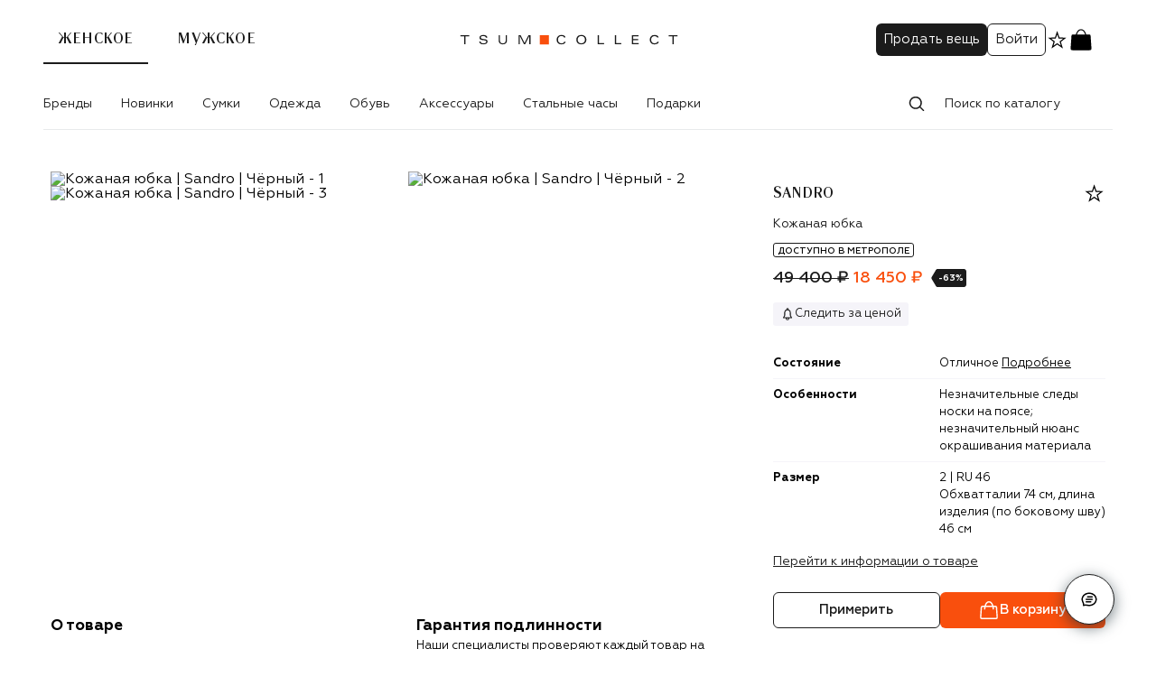

--- FILE ---
content_type: text/html; charset=UTF-8
request_url: https://collect.tsum.ru/item/ITEM235441
body_size: 152412
content:
<!doctype html>
    <html lang="ru">
      <head>
        <meta charset='utf-8'>
        <meta name="viewport" content="width=device-width, initial-scale=1, maximum-scale=1">

        
    <link rel="preconnect" href="https://cdn.diginetica.net/">
    <link rel="manifest" href=/manifest.json />
    <link rel="preconnect" href="//cdn01.stellarlabs.ai">
    <link rel="preconnect" href="//ev.stellarlabs.ai">
    <link rel="dns-prefetch" href="//cdn01.stellarlabs.ai">
    <link rel="dns-prefetch" href="//ev.stellarlabs.ai">
  
        <style type="text/css">.fresnel-container{margin:0;padding:0;}
@media not all and (min-width:0px) and (max-width:599.98px){.fresnel-at-xxs{display:none!important;}}
@media not all and (min-width:600px) and (max-width:767.98px){.fresnel-at-xs{display:none!important;}}
@media not all and (min-width:768px) and (max-width:1023.98px){.fresnel-at-sm{display:none!important;}}
@media not all and (min-width:1024px) and (max-width:1183.98px){.fresnel-at-md{display:none!important;}}
@media not all and (min-width:1184px) and (max-width:1439.98px){.fresnel-at-lg{display:none!important;}}
@media not all and (min-width:1440px){.fresnel-at-xl{display:none!important;}}
@media not all and (max-width:599.98px){.fresnel-lessThan-xs{display:none!important;}}
@media not all and (max-width:767.98px){.fresnel-lessThan-sm{display:none!important;}}
@media not all and (max-width:1023.98px){.fresnel-lessThan-md{display:none!important;}}
@media not all and (max-width:1183.98px){.fresnel-lessThan-lg{display:none!important;}}
@media not all and (max-width:1439.98px){.fresnel-lessThan-xl{display:none!important;}}
@media not all and (min-width:600px){.fresnel-greaterThan-xxs{display:none!important;}}
@media not all and (min-width:768px){.fresnel-greaterThan-xs{display:none!important;}}
@media not all and (min-width:1024px){.fresnel-greaterThan-sm{display:none!important;}}
@media not all and (min-width:1184px){.fresnel-greaterThan-md{display:none!important;}}
@media not all and (min-width:1440px){.fresnel-greaterThan-lg{display:none!important;}}
@media not all and (min-width:0px){.fresnel-greaterThanOrEqual-xxs{display:none!important;}}
@media not all and (min-width:600px){.fresnel-greaterThanOrEqual-xs{display:none!important;}}
@media not all and (min-width:768px){.fresnel-greaterThanOrEqual-sm{display:none!important;}}
@media not all and (min-width:1024px){.fresnel-greaterThanOrEqual-md{display:none!important;}}
@media not all and (min-width:1184px){.fresnel-greaterThanOrEqual-lg{display:none!important;}}
@media not all and (min-width:1440px){.fresnel-greaterThanOrEqual-xl{display:none!important;}}
@media not all and (min-width:0px) and (max-width:599.98px){.fresnel-between-xxs-xs{display:none!important;}}
@media not all and (min-width:0px) and (max-width:767.98px){.fresnel-between-xxs-sm{display:none!important;}}
@media not all and (min-width:0px) and (max-width:1023.98px){.fresnel-between-xxs-md{display:none!important;}}
@media not all and (min-width:0px) and (max-width:1183.98px){.fresnel-between-xxs-lg{display:none!important;}}
@media not all and (min-width:0px) and (max-width:1439.98px){.fresnel-between-xxs-xl{display:none!important;}}
@media not all and (min-width:600px) and (max-width:767.98px){.fresnel-between-xs-sm{display:none!important;}}
@media not all and (min-width:600px) and (max-width:1023.98px){.fresnel-between-xs-md{display:none!important;}}
@media not all and (min-width:600px) and (max-width:1183.98px){.fresnel-between-xs-lg{display:none!important;}}
@media not all and (min-width:600px) and (max-width:1439.98px){.fresnel-between-xs-xl{display:none!important;}}
@media not all and (min-width:768px) and (max-width:1023.98px){.fresnel-between-sm-md{display:none!important;}}
@media not all and (min-width:768px) and (max-width:1183.98px){.fresnel-between-sm-lg{display:none!important;}}
@media not all and (min-width:768px) and (max-width:1439.98px){.fresnel-between-sm-xl{display:none!important;}}
@media not all and (min-width:1024px) and (max-width:1183.98px){.fresnel-between-md-lg{display:none!important;}}
@media not all and (min-width:1024px) and (max-width:1439.98px){.fresnel-between-md-xl{display:none!important;}}
@media not all and (min-width:1184px) and (max-width:1439.98px){.fresnel-between-lg-xl{display:none!important;}}</style>
        <link nonce="" rel="preload" as="font" fetchpriority="high" href="/static/media/regular.441854d7.woff2" type="font/woff2" crossorigin="anonymous">
<link nonce="" rel="preload" as="font" fetchpriority="high" href="/static/media/bold.3b79cf90.woff2" type="font/woff2" crossorigin="anonymous">
<link nonce="" rel="preload" as="font" fetchpriority="high" href="/static/media/medium.5f03403d.woff2" type="font/woff2" crossorigin="anonymous">
<link nonce="" rel="preload" as="font" fetchpriority="high" href="/static/media/light.e4c49cce.woff2" type="font/woff2" crossorigin="anonymous">
<link nonce="" rel="preload" as="font" fetchpriority="high" href="/static/media/regular.0fbd3fbd.woff2" type="font/woff2" crossorigin="anonymous">

        
    <title data-rh="true">Кожаная юбка Sandro, цвет Чёрный купить на ресейл-платформе TSUM Collect, арт. ITEM235441</title>
    <meta data-rh="true" name="yandex-verification" content="9c1a3147bc1df254"/><meta data-rh="true" name="google-site-verification" content="8nR_mFGvdGfNih3EK-VVhyGQLQpG4EiqAyVLEECqP1k"/><meta data-rh="true" name="theme-color" content="#1B1B1B"/><meta data-rh="true" name="description" content="Кожаная юбка Sandro, цвет Чёрный купить на ресейл-платформе TSUM Collect. Гарантия подлинности. Быстрая доставка. Aрт. ITEM235441"/><meta data-rh="true" name="keywords" content="Кожаная юбка Sandro Чёрный"/><meta data-rh="true" property="og:description" content="Кожаная юбка Sandro, цвет Чёрный купить на ресейл-платформе TSUM Collect. Гарантия подлинности. Быстрая доставка. Aрт. ITEM235441"/><meta data-rh="true" property="og:title" content="Кожаная юбка Sandro, цвет Чёрный купить на ресейл-платформе TSUM Collect, арт. ITEM235441"/><meta data-rh="true" name="og:image:alt" content="Кожаная юбка Sandro Чёрный, ITEM235441 - 001"/><meta data-rh="true" name="twitter:title" content="Кожаная юбка Sandro, цвет Чёрный купить на ресейл-платформе TSUM Collect, арт. ITEM235441"/><meta data-rh="true" name="twitter:description" content="Кожаная юбка Sandro, цвет Чёрный купить на ресейл-платформе TSUM Collect. Гарантия подлинности. Быстрая доставка. Aрт. ITEM235441"/>
    <link data-rh="true" rel="canonical" href="https://collect.tsum.ru/item/ITEM235441"/><link data-rh="true" rel="apple-touch-icon" type="image/png" sizes="57x57" href="/static/media/57.a1f0932c.png"/><link data-rh="true" rel="apple-touch-icon" type="image/png" sizes="114x114" href="/static/media/114.bcdb20a0.png"/><link data-rh="true" rel="apple-touch-icon" type="image/png" sizes="144x144" href="/static/media/144.9d86f5b5.png"/><link data-rh="true" rel="apple-touch-icon" type="image/png" sizes="60x60" href="/static/media/60.0181305a.png"/><link data-rh="true" rel="apple-touch-icon" type="image/png" sizes="76x76" href="/static/media/76.0e5ca7a7.png"/><link data-rh="true" rel="apple-touch-icon" type="image/png" sizes="120x120" href="/static/media/120.c77382a8.png"/><link data-rh="true" rel="apple-touch-icon" type="image/png" sizes="152x152" href="/static/media/152.6826130c.png"/><link data-rh="true" rel="apple-touch-icon" type="image/png" sizes="180x180" href="/static/media/180.f2e3c450.png"/><link data-rh="true" rel="icon" type="image/png" sizes="57x57" href="/static/media/192.acbb8c7a.png"/><link data-rh="true" rel="icon" type="image/png" sizes="160x160" href="/static/media/160.b9cdd7c5.png"/><link data-rh="true" rel="icon" type="image/png" sizes="96x96" href="/static/media/96.e8668ed3.png"/><link data-rh="true" rel="icon" type="image/png" sizes="16x16" href="/static/media/16.d307d6c5.png"/><link data-rh="true" rel="icon" type="image/png" sizes="32x32" href="/static/media/32.7393fee1.png"/>
    
    <script data-rh="true" type="application/ld+json">{"@context":"http://schema.org","@type":"WebSite","name":"TSUM Collect","url":"https://collect.tsum.ru/"}</script><script data-rh="true" type="application/ld+json">{"@context":"http://schema.org","@type":"Product","name":"Кожаная юбка","image":["https://collect-static.tsum.com/sig/4a3c98788a984b0be33f510b30bb2d42/height/1526/document-hub/01HZY5SY6WCME4Z4PCWHYHNDFT.jpg","https://collect-static.tsum.com/sig/2eade656705b5600ebdb08ee15439b3a/height/1526/document-hub/01HZY5SYBTSXM5HHXDYVZ5Z13E.jpg","https://collect-static.tsum.com/sig/e2ffc740dd386dc2ed5adbc8f2d42555/height/1526/document-hub/01HZY5SYHPXJEEXKSNA0GMH3SN.jpg"],"description":"","brand":{"@type":"Brand","name":"Sandro"},"offers":{"@type":"Offer","url":"https://collect.tsum.ru/item/ITEM235441","priceCurrency":"RUB","price":18450,"availability":"https://schema.org/InStock","itemCondition":"https://schema.org/NewCondition"}}</script><script data-rh="true" type="application/ld+json">{"@context":"http://schema.org","@type":"BreadcrumbList","itemListElement":[{"@type":"ListItem","position":1,"item":{"@id":"https://collect.tsum.ru/","name":"Главная"}},{"@type":"ListItem","position":2,"item":{"@id":"https://collect.tsum.ru/women/catalog","name":"Каталог"}},{"@type":"ListItem","position":3,"item":{"@id":"https://collect.tsum.ru/women/catalog/zhenskoe-1","name":"Женское"}},{"@type":"ListItem","position":4,"item":{"@id":"https://collect.tsum.ru/women/catalog/zhenskaia-odezhda-2","name":"Одежда"}},{"@type":"ListItem","position":5,"item":{"@id":"https://collect.tsum.ru/women/catalog/iubki-77","name":"Юбки"}},{"@type":"ListItem","position":6,"item":{"@id":"https://collect.tsum.ru/women/catalog/iubki-mini-78","name":"Мини"}}]}</script>
  
        <link data-chunk="item" rel="preload" as="style" href="/static/css/item.cb903e2b.chunk.css" crossorigin="includes" data-app="true"/><link data-chunk="client" rel="preload" as="style" href="/static/css/client.2069281b.css" crossorigin="includes" data-app="true"/><link data-chunk="client" rel="preload" as="script" href="/static/js/1374.1e904f18.js" crossorigin="includes" data-app="true"/><link data-chunk="client" rel="preload" as="script" href="/static/js/2830.81d9bc62.js" crossorigin="includes" data-app="true"/><link data-chunk="client" rel="preload" as="script" href="/static/js/6459.8576a44e.js" crossorigin="includes" data-app="true"/><link data-chunk="client" rel="preload" as="script" href="/static/js/4278.d3bdbf20.js" crossorigin="includes" data-app="true"/><link data-chunk="client" rel="preload" as="script" href="/static/js/8804.d6f7e384.js" crossorigin="includes" data-app="true"/><link data-chunk="client" rel="preload" as="script" href="/static/js/client.0d12fa58.js" crossorigin="includes" data-app="true"/><link data-chunk="item" rel="preload" as="script" href="/static/js/6120.4a56b4b0.chunk.js" crossorigin="includes" data-app="true"/><link data-chunk="item" rel="preload" as="script" href="/static/js/item.3e2ee985.chunk.js" crossorigin="includes" data-app="true"/>
        <link data-chunk="client" rel="stylesheet" href="/static/css/client.2069281b.css" crossorigin="includes" data-app="true"/><link data-chunk="item" rel="stylesheet" href="/static/css/item.cb903e2b.chunk.css" crossorigin="includes" data-app="true"/>

        
    <script data-app='true'>globalThis.dataLayer = [{"click_collect":"1","pageType":"ProductPage","productId":"ITEM235441","productName":"Кожаная юбка","portalName":"Женское","catalogGender":"male","ecommerce":{"detail":{"actionField":{"action":"detail","list":"ProductPage"},"products":[{"id":"ITEM235441","name":"Кожаная юбка","brand":"Sandro","category":"юбки мини","categoryId":"COLL-78","position":"0","quantity":"1","price":"18450","currency":"RUB","dimension5":"46","dimension6":"0036220FR318537","dimension12":"2","dimension68":"1","dimension73":"-16","dimension226":"Отличное"}]}},"isBrandFavorite":"0","userAuth":"0","deviceFingerprint":"2d466564-2593-419f-a58c-a4b6c558dcdf","customerId":"","abTestList":"[{\"test\":\"savedSearch\",\"var\":\"1\"},{\"test\":\"abtest_homePage\",\"var\":\"2\"},{\"test\":\"abtest_recommended_products\",\"var\":\"1\"}]","site_version":"WEB"}]</script>
    <script data-app='true'>globalThis.mindboxLayer = [{"operation":"WebsiteCollect.ViewProduct","data":{"viewProduct":{"product":{"ids":{"website":"ITEM235441"}}}}}]</script>
    <script data-app='true'>
      window.SL = window.SL || {}; 
      SL.pageContext = {"lng":"ru","type":"PRODUCT","data":["0036220FR318537"]}
      SL.section = "65263dbdb4c120cf8c0e61a6"
      SL.isSpa = true;
    </script>
  
        <script>(function(w,d,s,l,i){w[l]=w[l]||[];w[l].push({'gtm.start':
new Date().getTime(),event:'gtm.js'});var f=d.getElementsByTagName(s)[0],
j=d.createElement(s),dl=l!='dataLayer'?'&l='+l:'';j.async=true;j.src=
'https://www.googletagmanager.com/gtm.js?id='+i+dl;f.parentNode.insertBefore(j,f);
})(window,document,'script','dataLayer','GTM-PTZQHH');</script>
        <script>
mindbox = window.mindbox || function() { mindbox.queue.push(arguments); };
mindbox.queue = mindbox.queue || [];
mindbox('create', {
    endpointId: "Tsumcollect.WebsiteCollect",
});
</script>
<script src="https://api.mindbox.ru/scripts/v1/tracker.js" async></script>

        <script type="text/javascript" src="//cdn01.stellarlabs.ai/core/core.js"></script>
        <script type="text/javascript"> var digiScript = document.createElement('script');
digiScript.src = '//cdn.diginetica.net/3324/client.js';
digiScript.defer = true;
digiScript.async = true;
document.head.appendChild(digiScript);
</script>
      </head>
      <body>
        <noscript><iframe src="https://www.googletagmanager.com/ns.html?id=GTM-PTZQHH"
height="0" width="0" style="display:none;visibility:hidden"></iframe></noscript>
        <div id='app-root'><div class="style-module__wrap____V4PF style-module__start___wy84P"></div><section class="styles-module__container___Z8uat styles-module__mobileNavGap___M4d0X"><header class="header-module__header___AxsrT styles-module__header___L1qXW animations-module__header___hqVWR"><div class="header-module__children___zO6CT header-module__desktop___lZP7w styles-module__header___L1qXW"><div class="header-module__compact___FAvms"><div class="header-module__mobileStub___yFLbb">.</div><div class="header-module__leftSide___O7eF8"><div class="header-module__gendersLink___Vo5eu"><a class="header-module__active___ZNSDE" href="/">Женское</a><a class="" href="/men">Мужское</a></div></div><div class="header-module__logo___D0v1N"><a href="/"><svg xmlns="http://www.w3.org/2000/svg" width="250" height="48" fill="none" viewBox="0 0 250 48" data-name="Logo"><path fill="#fff" d="M0 0h250v48H0z"></path><path fill="#F94F0D" fill-rule="evenodd" d="M92.706 29.237h10.08v-10.29h-10.08z" clip-rule="evenodd"></path><path fill="#1B1B1B" d="M119.699 26.141h1.585q-.15 1.052-.848 1.742a3.9 3.9 0 0 1-1.68.977q-.984.287-2.254.287-1.285 0-2.289-.424-1.004-.423-1.619-1.154a5.1 5.1 0 0 1-.929-1.653 6 6 0 0 1-.314-1.961q0-.738.177-1.441.178-.705.595-1.394.416-.69 1.031-1.21.615-.518 1.585-.833t2.159-.314q1.763 0 2.958.8 1.195.799 1.291 2.055h-1.585q-.328-1.734-2.773-1.735-1.777 0-2.856 1.032-1.08 1.031-1.08 3.04 0 2.008 1.08 3.04 1.079 1.032 2.856 1.032 1.092 0 1.913-.485.819-.486.997-1.4M34.552 21.646h-1.504q-.178-1.763-3.142-1.763-1.094 0-1.844.499-.752.5-.752 1.291 0 1.025 1.544 1.285l3.676.628q1.161.205 1.748.834.588.628.588 1.57 0 1.477-1.25 2.317t-3.436.84q-4.346 0-4.605-3.211h1.503q.027.984.895 1.537.866.555 2.289.554 1.503 0 2.343-.527.84-.525.84-1.359 0-.546-.417-.881t-1.086-.472a15 15 0 0 0-1.469-.218 25 25 0 0 1-1.605-.219 8 8 0 0 1-1.476-.39 2.36 2.36 0 0 1-1.086-.812q-.416-.56-.416-1.394 0-1.42 1.14-2.207 1.14-.785 3.163-.785a8 8 0 0 1 1.537.136q.705.138 1.346.445.642.306 1.032.895.39.587.444 1.407M54.923 24.98v-5.957h1.421v5.888q0 2.05-1.257 3.143-1.258 1.092-3.333 1.093-2.079 0-3.334-1.093-1.258-1.095-1.258-3.143v-5.888h1.421v5.956q0 1.422.827 2.235t2.344.812q1.515 0 2.343-.812.825-.813.826-2.235M70.649 20.034l4.413 8.853h1.503l4.413-8.853h.028v8.853h1.42v-9.864h-2.268l-4.345 8.662-4.344-8.662H69.2v9.864h1.42v-8.853z"></path><path fill="#1B1B1B" fill-rule="evenodd" d="M133.13 23.955q0 .738.177 1.442.177.703.594 1.393t1.031 1.209q.616.52 1.585.834.97.314 2.159.314t2.159-.314q.97-.314 1.585-.834.614-.52 1.032-1.21.416-.688.594-1.393.177-.704.177-1.441t-.177-1.441a5.1 5.1 0 0 0-.594-1.394 4.9 4.9 0 0 0-1.032-1.21q-.615-.518-1.585-.833t-2.159-.314q-1.189 0-2.159.314-.969.315-1.585.834a4.9 4.9 0 0 0-1.031 1.209q-.417.69-.594 1.394t-.177 1.44m1.502 0q0-1.817 1.121-2.944t2.923-1.128 2.924 1.128q1.12 1.127 1.121 2.944 0 1.818-1.121 2.945t-2.924 1.127-2.923-1.127q-1.121-1.127-1.121-2.945" clip-rule="evenodd"></path><path fill="#1B1B1B" d="M156.808 28.887v-9.864h1.421v8.744h5.683v1.12zM175.826 19.023v9.864h7.104v-1.12h-5.683v-8.744zM194.667 28.887v-9.864h7.378v1.12h-5.957v3.115h5.575v1.12h-5.575v3.389h6.121v1.12zM224.425 26.141h-1.585q-.177.915-.997 1.4-.82.486-1.913.486-1.776 0-2.855-1.032-1.08-1.032-1.08-3.04t1.08-3.04 2.855-1.032q2.446 0 2.773 1.735h1.585q-.096-1.256-1.291-2.055t-2.958-.8q-1.189 0-2.159.314-.969.315-1.585.834a4.9 4.9 0 0 0-1.031 1.209q-.417.69-.594 1.394t-.178 1.44q0 1.039.315 1.962.312.922.928 1.652.615.732 1.62 1.155 1.003.424 2.288.424 1.27 0 2.254-.287a3.9 3.9 0 0 0 1.681-.977q.697-.69.847-1.742M239.59 28.887v-8.662h-4.18v-1.203h9.782v1.203h-4.18v8.662zM8.988 20.225v8.662h1.422v-8.662h4.18v-1.203H4.808v1.203z"></path></svg></a></div><div class="header-module__cartLogo___SUVRN"><svg xmlns="http://www.w3.org/2000/svg" width="28" height="29" fill="none" viewBox="0 0 28 29" data-name="Basket"><path fill="currentColor" d="M3.316 10.893c.086-1.291.129-1.936.55-2.33.42-.393 1.066-.393 2.36-.393h15.542c1.294 0 1.94 0 2.361.393.42.394.463 1.039.55 2.33l.736 11.044c.117 1.75.175 2.624-.344 3.178-.519.555-1.395.555-3.148.555H6.07c-1.753 0-2.63 0-3.148-.555-.519-.554-.46-1.429-.344-3.178z"></path><path fill="currentColor" fill-rule="evenodd" d="M13.986 2.324c3.84 0 5.608 4.332 6.188 7.88l-.005.001.005.027a.584.584 0 0 1-.426.614l-.104.018a.583.583 0 0 1-.632-.53l.002.011c-.525-2.93-1.945-6.818-5.028-6.818-3.087 0-4.49 3.886-5.003 6.82a.597.597 0 0 1-.64.518.583.583 0 0 1-.527-.659l-.02-.001c.581-3.549 2.349-7.88 6.19-7.88" clip-rule="evenodd"></path></svg></div><div class="header-module__user___vopl_"><a href="/seller"><button type="button" class="styles-module__btn___rn5r6 styles-module__S___j5f5v header-module__desktop___lZP7w">Продать вещь</button></a><div class="header-module__profile___S3k_g header-module__desktop___lZP7w"><button type="button" class="styles-module__btn___rn5r6 styles-module__S___j5f5v styles-module__reverse___h3IZS">Войти</button></div><a class="header-module__desktop___lZP7w" href="/favorites"><svg xmlns="http://www.w3.org/2000/svg" width="25" height="24" fill="none" viewBox="0 0 25 24" data-name="InactiveStar"><g clip-path="url(#a)"><g clip-path="url(#b)"><path fill="currentColor" fill-rule="evenodd" d="M15.128 9.548 12.6 2.276l-2.527 7.272-7.697.156 6.135 4.651-2.23 7.368 6.32-4.397 6.318 4.397-2.23-7.368 6.135-4.65zm4.075 1.333-4.97-.101L12.6 6.084l-1.632 4.696-4.97.1 3.961 3.005-1.44 4.758 4.081-2.84 4.081 2.84-1.44-4.758z" clip-rule="evenodd"></path></g></g><defs><clipPath id="a"><path fill="#fff" d="M.6 0h24v24H.6z"></path></clipPath><clipPath id="b"><path fill="#fff" d="M.6 0h24v24H.6z"></path></clipPath></defs></svg></a><div class="fresnel-container fresnel-greaterThan-sm fresnel-:R1il5m6:"><a class="header-module__basketLink___hoqlD" href="/cart"><svg xmlns="http://www.w3.org/2000/svg" width="28" height="29" fill="none" viewBox="0 0 28 29" data-name="Basket"><path fill="currentColor" d="M3.316 10.893c.086-1.291.129-1.936.55-2.33.42-.393 1.066-.393 2.36-.393h15.542c1.294 0 1.94 0 2.361.393.42.394.463 1.039.55 2.33l.736 11.044c.117 1.75.175 2.624-.344 3.178-.519.555-1.395.555-3.148.555H6.07c-1.753 0-2.63 0-3.148-.555-.519-.554-.46-1.429-.344-3.178z"></path><path fill="currentColor" fill-rule="evenodd" d="M13.986 2.324c3.84 0 5.608 4.332 6.188 7.88l-.005.001.005.027a.584.584 0 0 1-.426.614l-.104.018a.583.583 0 0 1-.632-.53l.002.011c-.525-2.93-1.945-6.818-5.028-6.818-3.087 0-4.49 3.886-5.003 6.82a.597.597 0 0 1-.64.518.583.583 0 0 1-.527-.659l-.02-.001c.581-3.549 2.349-7.88 6.19-7.88" clip-rule="evenodd"></path></svg></a></div><div class="fresnel-container fresnel-between-xxs-md fresnel-:R2il5m6:"><a class="header-module__basketLink___hoqlD" href="/cart"><svg xmlns="http://www.w3.org/2000/svg" width="28" height="29" fill="none" viewBox="0 0 28 29" data-name="Basket"><path fill="currentColor" d="M3.316 10.893c.086-1.291.129-1.936.55-2.33.42-.393 1.066-.393 2.36-.393h15.542c1.294 0 1.94 0 2.361.393.42.394.463 1.039.55 2.33l.736 11.044c.117 1.75.175 2.624-.344 3.178-.519.555-1.395.555-3.148.555H6.07c-1.753 0-2.63 0-3.148-.555-.519-.554-.46-1.429-.344-3.178z"></path><path fill="currentColor" fill-rule="evenodd" d="M13.986 2.324c3.84 0 5.608 4.332 6.188 7.88l-.005.001.005.027a.584.584 0 0 1-.426.614l-.104.018a.583.583 0 0 1-.632-.53l.002.011c-.525-2.93-1.945-6.818-5.028-6.818-3.087 0-4.49 3.886-5.003 6.82a.597.597 0 0 1-.64.518.583.583 0 0 1-.527-.659l-.02-.001c.581-3.549 2.349-7.88 6.19-7.88" clip-rule="evenodd"></path></svg></a></div></div><div class="header-module__shortLogin___Kb3B6">Войти</div></div><div class="header-module__additional___ScHp3"><nav class="header-module__nav___Qry_6 header-module__desktop___lZP7w"><ul class="styles-module__desktopNav___DrujF menu"><li class="styles-module__parentElement___L3ybQ"><a class="styles-module__mainLink___uu4NL" href="/women/brand">Бренды</a></li><li class="styles-module__parentElement___L3ybQ" aria-label="Новинки"><a class="styles-module__mainLink___uu4NL" href="/women/catalog/novinki-272">Новинки</a></li><li class="styles-module__parentElement___L3ybQ" aria-label="Сумки"><a class="styles-module__mainLink___uu4NL" href="/women/catalog/zhenskie-sumki-81">Сумки</a></li><li class="styles-module__parentElement___L3ybQ" aria-label="Одежда"><a class="styles-module__mainLink___uu4NL" href="/women/catalog/zhenskaia-odezhda-2">Одежда</a></li><li class="styles-module__parentElement___L3ybQ" aria-label="Обувь"><a class="styles-module__mainLink___uu4NL" href="/women/catalog/zhenskaia-obuv-97">Обувь</a></li><li class="styles-module__parentElement___L3ybQ" aria-label="Аксессуары"><a class="styles-module__mainLink___uu4NL" href="/women/catalog/zhenskie-aksessuary-274">Аксессуары</a></li><li class="styles-module__parentElement___L3ybQ" aria-label="Стальные часы"><a class="styles-module__mainLink___uu4NL" href="/women/catalog/stalnye-chasy-377">Стальные часы</a></li><li class="styles-module__parentElement___L3ybQ" aria-label="Подарки"><a class="styles-module__mainLink___uu4NL" href="/women/catalog/podarki-281">Подарки</a></li></ul></nav><div class="header-module__search___thkmb"><div class="styles-module__wrapper___iT8qk"><div class="styles-module__head___UQShB"><div class="styles-module__field___oStfM styles-module__hasPrefix___imYOM styles-module__outline___oshWL styles-module__field___PkPPi"><span><svg xmlns="http://www.w3.org/2000/svg" width="24" height="24" fill="none" viewBox="0 0 24 24" data-name="Search"><path fill="currentColor" fill-rule="evenodd" d="M10.77 3.87a7 7 0 0 1 5.56 11.25L20 18.78a.75.75 0 0 1-1.07 1.07L15.3 16.2a7 7 0 1 1-4.53-12.34Zm0 1.5a5.5 5.5 0 1 0 0 11 5.5 5.5 0 0 0 0-11" clip-rule="evenodd"></path></svg></span><input placeholder="Поиск по каталогу" id="input-:Rb95m6:" value=""/></div></div><div class="styles-module__listsContainer___IujDH" data-scroll="allow"><div class="styles-module__list___edphR"><div data-space="true" class="styles-module__space___CiXNd styles-module__stretch___IWor_ styles-module__clearHeader___WPe63"><p role="presentation" class="styles-module__paragraph___Uwft4 styles-module__title___DC0yf">Недавно искали</p><p role="presentation" class="styles-module__paragraph___Uwft4 styles-module__clear___nzpL4">Очистить</p></div><ul class="styles-module__suggests___YsGfY"></ul></div><div class="styles-module__list___edphR"></div></div></div></div></div></div><div class="header-module__overlay___R2C5e"></div><div class="header-module__border___zQOJP"></div><div class="mobileHeader-module__children___Yd1en header-module__mobile___TYuZJ styles-module__header___L1qXW"><div class="mobileHeader-module__leftSide___P4n7T"><svg xmlns="http://www.w3.org/2000/svg" width="24" height="24" fill="none" viewBox="0 0 24 24" class="mobileHeader-module__backArrow___wPrr5" data-name="ArrowRightIcon"><path fill="currentColor" d="M19.28 11.502a.75.75 0 0 1 0 1.06l-6.717 6.718a.75.75 0 1 1-1.06-1.06l5.436-5.437H5.2a.75.75 0 0 1 0-1.5h11.74l-5.437-5.438a.75.75 0 0 1 1.06-1.06z"></path></svg></div><div class="mobileHeader-module__logo___TONSf"><a href="/"><svg xmlns="http://www.w3.org/2000/svg" width="250" height="48" fill="none" viewBox="0 0 250 48" class="mobileHeader-module__appLogo___GwGDv" data-name="Logo"><path fill="#fff" d="M0 0h250v48H0z"></path><path fill="#F94F0D" fill-rule="evenodd" d="M92.706 29.237h10.08v-10.29h-10.08z" clip-rule="evenodd"></path><path fill="#1B1B1B" d="M119.699 26.141h1.585q-.15 1.052-.848 1.742a3.9 3.9 0 0 1-1.68.977q-.984.287-2.254.287-1.285 0-2.289-.424-1.004-.423-1.619-1.154a5.1 5.1 0 0 1-.929-1.653 6 6 0 0 1-.314-1.961q0-.738.177-1.441.178-.705.595-1.394.416-.69 1.031-1.21.615-.518 1.585-.833t2.159-.314q1.763 0 2.958.8 1.195.799 1.291 2.055h-1.585q-.328-1.734-2.773-1.735-1.777 0-2.856 1.032-1.08 1.031-1.08 3.04 0 2.008 1.08 3.04 1.079 1.032 2.856 1.032 1.092 0 1.913-.485.819-.486.997-1.4M34.552 21.646h-1.504q-.178-1.763-3.142-1.763-1.094 0-1.844.499-.752.5-.752 1.291 0 1.025 1.544 1.285l3.676.628q1.161.205 1.748.834.588.628.588 1.57 0 1.477-1.25 2.317t-3.436.84q-4.346 0-4.605-3.211h1.503q.027.984.895 1.537.866.555 2.289.554 1.503 0 2.343-.527.84-.525.84-1.359 0-.546-.417-.881t-1.086-.472a15 15 0 0 0-1.469-.218 25 25 0 0 1-1.605-.219 8 8 0 0 1-1.476-.39 2.36 2.36 0 0 1-1.086-.812q-.416-.56-.416-1.394 0-1.42 1.14-2.207 1.14-.785 3.163-.785a8 8 0 0 1 1.537.136q.705.138 1.346.445.642.306 1.032.895.39.587.444 1.407M54.923 24.98v-5.957h1.421v5.888q0 2.05-1.257 3.143-1.258 1.092-3.333 1.093-2.079 0-3.334-1.093-1.258-1.095-1.258-3.143v-5.888h1.421v5.956q0 1.422.827 2.235t2.344.812q1.515 0 2.343-.812.825-.813.826-2.235M70.649 20.034l4.413 8.853h1.503l4.413-8.853h.028v8.853h1.42v-9.864h-2.268l-4.345 8.662-4.344-8.662H69.2v9.864h1.42v-8.853z"></path><path fill="#1B1B1B" fill-rule="evenodd" d="M133.13 23.955q0 .738.177 1.442.177.703.594 1.393t1.031 1.209q.616.52 1.585.834.97.314 2.159.314t2.159-.314q.97-.314 1.585-.834.614-.52 1.032-1.21.416-.688.594-1.393.177-.704.177-1.441t-.177-1.441a5.1 5.1 0 0 0-.594-1.394 4.9 4.9 0 0 0-1.032-1.21q-.615-.518-1.585-.833t-2.159-.314q-1.189 0-2.159.314-.969.315-1.585.834a4.9 4.9 0 0 0-1.031 1.209q-.417.69-.594 1.394t-.177 1.44m1.502 0q0-1.817 1.121-2.944t2.923-1.128 2.924 1.128q1.12 1.127 1.121 2.944 0 1.818-1.121 2.945t-2.924 1.127-2.923-1.127q-1.121-1.127-1.121-2.945" clip-rule="evenodd"></path><path fill="#1B1B1B" d="M156.808 28.887v-9.864h1.421v8.744h5.683v1.12zM175.826 19.023v9.864h7.104v-1.12h-5.683v-8.744zM194.667 28.887v-9.864h7.378v1.12h-5.957v3.115h5.575v1.12h-5.575v3.389h6.121v1.12zM224.425 26.141h-1.585q-.177.915-.997 1.4-.82.486-1.913.486-1.776 0-2.855-1.032-1.08-1.032-1.08-3.04t1.08-3.04 2.855-1.032q2.446 0 2.773 1.735h1.585q-.096-1.256-1.291-2.055t-2.958-.8q-1.189 0-2.159.314-.969.315-1.585.834a4.9 4.9 0 0 0-1.031 1.209q-.417.69-.594 1.394t-.178 1.44q0 1.039.315 1.962.312.922.928 1.652.615.732 1.62 1.155 1.003.424 2.288.424 1.27 0 2.254-.287a3.9 3.9 0 0 0 1.681-.977q.697-.69.847-1.742M239.59 28.887v-8.662h-4.18v-1.203h9.782v1.203h-4.18v8.662zM8.988 20.225v8.662h1.422v-8.662h4.18v-1.203H4.808v1.203z"></path></svg></a></div><div class="mobileHeader-module__rightSide___IGpPm"><a class="mobileHeader-module__basketLink____GrC2" href="/cart"><svg xmlns="http://www.w3.org/2000/svg" width="28" height="29" fill="none" viewBox="0 0 28 29" data-name="Basket"><path fill="currentColor" d="M3.316 10.893c.086-1.291.129-1.936.55-2.33.42-.393 1.066-.393 2.36-.393h15.542c1.294 0 1.94 0 2.361.393.42.394.463 1.039.55 2.33l.736 11.044c.117 1.75.175 2.624-.344 3.178-.519.555-1.395.555-3.148.555H6.07c-1.753 0-2.63 0-3.148-.555-.519-.554-.46-1.429-.344-3.178z"></path><path fill="currentColor" fill-rule="evenodd" d="M13.986 2.324c3.84 0 5.608 4.332 6.188 7.88l-.005.001.005.027a.584.584 0 0 1-.426.614l-.104.018a.583.583 0 0 1-.632-.53l.002.011c-.525-2.93-1.945-6.818-5.028-6.818-3.087 0-4.49 3.886-5.003 6.82a.597.597 0 0 1-.64.518.583.583 0 0 1-.527-.659l-.02-.001c.581-3.549 2.349-7.88 6.19-7.88" clip-rule="evenodd"></path></svg></a></div></div><div><div class="fresnel-container fresnel-greaterThan-sm fresnel-:R1dm6:"></div><div class="fresnel-container fresnel-between-xxs-md fresnel-:R2dm6:"></div></div></header><main class="styles-module__content___PBUnA"><section data-page-type="product"><h1 class="styles-module__hiddenTitle___dGo5s">Sandro Кожаная юбка</h1><div class="fresnel-container fresnel-greaterThan-sm fresnel-:R2m66:"><div class="styles-module__pane___Bi7UF animations-module__header___hqVWR styles-module__compactOnly___Ms8UY"><div class="styles-module__compact____0u2u"><div class="styles-module__leftSide___eJbkH"><img src="https://collect-static.tsum.com/sig/4a709d8f3a339286ae4329404d8ff2de/height/434/document-hub/01HZY5SY6WCME4Z4PCWHYHNDFT.jpg" class="styles-module__productLogo___bRgmE" alt=""/><div class="styles-module__info___mW2Ua"><p class="styles-module__logoText___KzOwR styles-module__brandLogo___Ts6OH" data-text="true">Sandro</p><p role="presentation" class="styles-module__paragraph___Uwft4">Кожаная юбка</p><p role="presentation" class="styles-module__paragraph___Uwft4">2 | RU 46</p></div></div><div class="styles-module__actions___DHaFL"><span class="styles-module__price___jfzPt styles-module__boldWeight___cUHja"><span class="styles-module__price___jfzPt styles-module__horizontal___wSG1m styles-module__boldWeight___cUHja"><span class="styles-module__hasDiscount___aIbn4">49 400 ₽</span><span class="styles-module__discount___yKT9H">18 450 ₽</span></span></span><div class="styles-module__controlls___Sh4fg"><div class="actions-module__actionsInner___Teqjc"><div data-space="true" class="styles-module__space___CiXNd actions-module__actionsSpace___JLp0u"><button type="button" class="styles-module__btn___rn5r6 styles-module__S___j5f5v styles-module__reverse___h3IZS styles-module__bold___rjOP8">Примерить</button><button type="button" class="styles-module__btn___rn5r6 styles-module__S___j5f5v styles-module__colored___kwIh0 styles-module__bold___rjOP8"><svg xmlns="http://www.w3.org/2000/svg" width="24" height="24" fill="none" viewBox="0 0 24 24" data-name="BasketV2"><path fill="currentColor" fill-rule="evenodd" d="M12.087 2.001c2.681 0 4.184 2.463 4.918 5.02h2.134a2 2 0 0 1 1.995 1.867l.734 11a2 2 0 0 1-1.996 2.133H4.148a2 2 0 0 1-1.996-2.133l.734-11A2 2 0 0 1 4.88 7.021H7.17c.734-2.557 2.237-5.02 4.918-5.02m6.865 6.51H17.35c.125.698.197 1.367.224 1.956l.007.047a1 1 0 0 1 0 .125q.006.188.006.362 0 .177-.011.365l.001-.683a.75.75 0 0 1-1.49-.166 15 15 0 0 0-.267-2.006H8.356a15 15 0 0 0-.264 2.044.75.75 0 1 1-1.494-.034c.025-.602.097-1.29.226-2.009H5.068a.75.75 0 0 0-.733.592l-.015.105-.743 10.5-.002.053c0 .38.283.693.649.743l.101.007h15.396l.027-.002a.75.75 0 0 0 .695-.7v-.101l-.743-10.5a.75.75 0 0 0-.748-.697m-6.873-5c-1.725 0-2.76 1.682-3.343 3.51h6.698c-.59-1.827-1.63-3.51-3.354-3.51" clip-rule="evenodd"></path></svg> <!-- -->В корзину</button></div></div><div><div class="fresnel-container fresnel-greaterThan-sm fresnel-:Rukqm66:"></div><div class="fresnel-container fresnel-between-xxs-md fresnel-:R1ekqm66:"></div></div></div><a href="/cart"><svg xmlns="http://www.w3.org/2000/svg" width="28" height="29" fill="none" viewBox="0 0 28 29" data-name="Basket"><path fill="currentColor" d="M3.316 10.893c.086-1.291.129-1.936.55-2.33.42-.393 1.066-.393 2.36-.393h15.542c1.294 0 1.94 0 2.361.393.42.394.463 1.039.55 2.33l.736 11.044c.117 1.75.175 2.624-.344 3.178-.519.555-1.395.555-3.148.555H6.07c-1.753 0-2.63 0-3.148-.555-.519-.554-.46-1.429-.344-3.178z"></path><path fill="currentColor" fill-rule="evenodd" d="M13.986 2.324c3.84 0 5.608 4.332 6.188 7.88l-.005.001.005.027a.584.584 0 0 1-.426.614l-.104.018a.583.583 0 0 1-.632-.53l.002.011c-.525-2.93-1.945-6.818-5.028-6.818-3.087 0-4.49 3.886-5.003 6.82a.597.597 0 0 1-.64.518.583.583 0 0 1-.527-.659l-.02-.001c.581-3.549 2.349-7.88 6.19-7.88" clip-rule="evenodd"></path></svg></a></div></div></div><div class="styles-module__pageWrapper___jxT0l" data-dig-product-code="ITEM235441"><div class="styles-module__photosWithShortInfo___Qat95"><div class="styles-module__photoWithBreadcrumbs___GcUhU"><div class="styles-module__photoContainer___joZyS"><div class="styles-module__photo___R8cCK" style="aspect-ratio:990 / 1526"><img src="https://collect-static.tsum.com/sig/4a3c98788a984b0be33f510b30bb2d42/height/1526/document-hub/01HZY5SY6WCME4Z4PCWHYHNDFT.jpg" loading="lazy" role="presentation" alt="Кожаная юбка | Sandro | Чёрный - 1" title="Кожаная юбка | Sandro | Чёрный - 1"/></div><div class="styles-module__photo___R8cCK" style="aspect-ratio:990 / 1526"><img src="https://collect-static.tsum.com/sig/2eade656705b5600ebdb08ee15439b3a/height/1526/document-hub/01HZY5SYBTSXM5HHXDYVZ5Z13E.jpg" loading="lazy" role="presentation" alt="Кожаная юбка | Sandro | Чёрный - 2" title="Кожаная юбка | Sandro | Чёрный - 2"/></div><div class="styles-module__photo___R8cCK" style="aspect-ratio:990 / 1526"><img src="https://collect-static.tsum.com/sig/e2ffc740dd386dc2ed5adbc8f2d42555/height/1526/document-hub/01HZY5SYHPXJEEXKSNA0GMH3SN.jpg" loading="lazy" role="presentation" alt="Кожаная юбка | Sandro | Чёрный - 3" title="Кожаная юбка | Sandro | Чёрный - 3"/></div></div></div><div class="styles-module__shortDescriptions___PKTjn animations-module__wrapper___thPAZ"><div data-space="true" class="styles-module__space___CiXNd styles-module__between___yNsmb styles-module__logoWithStar___abb6X"><a class="styles-module__brandLogoLink___P42pc" href="/women/brand/sandro-4251"><p class="styles-module__logoText___KzOwR" data-text="true">Sandro</p></a><svg xmlns="http://www.w3.org/2000/svg" width="25" height="24" fill="none" viewBox="0 0 25 24" data-name="InactiveStar"><g clip-path="url(#a)"><g clip-path="url(#b)"><path fill="currentColor" fill-rule="evenodd" d="M15.128 9.548 12.6 2.276l-2.527 7.272-7.697.156 6.135 4.651-2.23 7.368 6.32-4.397 6.318 4.397-2.23-7.368 6.135-4.65zm4.075 1.333-4.97-.101L12.6 6.084l-1.632 4.696-4.97.1 3.961 3.005-1.44 4.758 4.081-2.84 4.081 2.84-1.44-4.758z" clip-rule="evenodd"></path></g></g><defs><clipPath id="a"><path fill="#fff" d="M.6 0h24v24H.6z"></path></clipPath><clipPath id="b"><path fill="#fff" d="M.6 0h24v24H.6z"></path></clipPath></defs></svg></div><p class="styles-module__title___VgTWo">Кожаная юбка</p><div class="styles-module__tags___KYrqG styles-module__labels___vcJtk"><div class="fresnel-container fresnel-greaterThan-sm fresnel-:R373am66:"><p role="presentation" class="styles-module__typography___EgbEi styles-module__label_small___sJ1Mb styles-module__badge___JXOAg styles-module__badge___lMXb5 styles-module__hasAction___kbwS1 styles-module__visibility___cjTm5 styles-module__pointer___hxTYb">Доступно в Метрополе</p></div><div class="fresnel-container fresnel-between-xxs-md fresnel-:R573am66:"></div></div><span class="styles-module__price___jfzPt styles-module__price___B4gH4 styles-module__boldWeight___cUHja"><span class="styles-module__price___jfzPt styles-module__horizontal___wSG1m styles-module__large___b4qJ6 styles-module__boldWeight___cUHja"><span class="styles-module__hasDiscount___aIbn4">49 400 ₽</span><span class="styles-module__discount___yKT9H">18 450 ₽</span></span><span data-discount="true" class="styles-module__discountPercent___EuAyz"> -<!-- -->63<!-- -->%</span></span><div class="PriceSubscription-module__PriceSubscription___TTrLX"><svg xmlns="http://www.w3.org/2000/svg" width="16" height="16" fill="none" viewBox="0 0 16 16" data-name="Bell"><path fill="#1B1B1B" fill-rule="evenodd" d="M6.673 2.871a1.333 1.333 0 1 1 2.625-.004 3.67 3.67 0 0 1 2.357 3.555v2.216c0 1.199.72 2.161 1.306 3.04.067.1.381.945-.647.945H9.915q.003.042.002.084a2 2 0 1 1-3.998-.084H3.686c-1.026 0-.712-.85-.646-.951.58-.888 1.288-1.827 1.288-3.034V6.463l-.004-.17c0-1.56.975-2.893 2.349-3.422M8.4 2.66a.408.408 0 1 0-.816.031 2.3 2.3 0 0 1 .814 0zm-1.488 10.07a1.023 1.023 0 1 0 2.044-.063H6.914zm1.122-8.99c-1.783 0-2.65 1.724-2.65 3.052l.035 2.416q0 .94-.89 1.997a.167.167 0 0 0 .128.274l6.596.006a.167.167 0 0 0 .135-.264q-.85-1.191-.85-2.142l.01-2.375C10.59 5.43 9.816 3.74 8.034 3.74" clip-rule="evenodd"></path></svg> <!-- -->Следить за ценой</div><ul class="styles-module__list___cQsza styles-module__list___IK38x"><div><div class="fresnel-container fresnel-greaterThan-sm fresnel-:R9l3am66:"></div><div class="fresnel-container fresnel-between-xxs-md fresnel-:Rhl3am66:"></div></div><li><span>Состояние</span><span>Отличное<!-- --> <span class="styles-module__moreInfo___z5Tyn">Подробнее</span></span></li><li><span>Особенности</span><span>Незначительные следы носки на поясе; незначительный нюанс окрашивания материала</span></li><li><span>Размер</span><span>2 | RU 46<br/>Обхват талии 74 см, длина изделия (по боковому шву) 46 см</span></li></ul><p class="styles-module__goToInfo____057O" role="presentation">Перейти к информации о товаре</p></div></div><div class="styles-module__fullInfo___WFaEs"><ul class="styles-module__list___cQsza"><div><div class="fresnel-container fresnel-greaterThan-sm fresnel-:Rilam66:"></div><div class="fresnel-container fresnel-between-xxs-md fresnel-:R12lam66:"></div></div><li class="styles-module__title___tICAU">О товаре</li><li><span>Состояние</span><span>Отличное<!-- --> <span class="styles-module__moreInfo___z5Tyn">Подробнее</span></span></li><li><span>Особенности</span><span>Незначительные следы носки на поясе; незначительный нюанс окрашивания материала</span></li><li><span>Размер</span><span>2 | RU 46<br/>Обхват талии 74 см, длина изделия (по боковому шву) 46 см</span></li><li><span>Состав</span><span>Натуральная кожа/ягненок 100%
Подкладка: хлопок 100%</span></li><li><span>Цвет</span><span>Чёрный</span></li><li><span>Оттенок</span><span>Черный</span></li><li><span>Артикул</span><span><span class="styles-module__article____iljN styles-module__nobold___lDBgz"><span class="styles-module__article____iljN styles-module__nobold___lDBgz">ITEM235441</span></span></span></li></ul><div data-space="true" class="styles-module__space___CiXNd styles-module__vertical___COq4b styles-module__s16___ySsTu"><ul class="styles-module__infoList___fUdnG styles-module__full___C6rO9"><li><span>Гарантия подлинности</span><span>Наши специалисты проверяют каждый товар на подлинность <!-- --> <span class="styles-module__garantieLink___lIDPX">Подробнее</span></span></li></ul></div><div class="styles-module__imagePreview___OWszh" style="aspect-ratio:990 / 1526;background-image:linear-gradient(0deg, rgba(0, 0, 0, 0.02), rgba(0, 0, 0, 0.02)), url(https://collect-static.tsum.com/sig/4a3c98788a984b0be33f510b30bb2d42/height/1526/document-hub/01HZY5SY6WCME4Z4PCWHYHNDFT.jpg)"></div></div><div class="styles-module__pane___ck5lQ styles-module__breadcrumbs___iUrQl styles-module__compact___m0kPJ styles-module__nosticky___gL3Me"><ul class="styles-module__breadcrumbs___kSJ73"><li><a href="/">Главная</a><span class="styles-module__dot___ZQyrF">•</span></li><li><a href="/women/catalog">Каталог</a><span class="styles-module__dot___ZQyrF">•</span></li><li><a href="/women/catalog/zhenskoe-1">Женское</a><span class="styles-module__dot___ZQyrF">•</span></li><li><a href="/women/catalog/zhenskaia-odezhda-2">Одежда</a><span class="styles-module__dot___ZQyrF">•</span></li><li><a href="/women/catalog/iubki-77">Юбки</a><span class="styles-module__dot___ZQyrF">•</span></li><li><a href="/women/catalog/iubki-mini-78">Мини</a></li></ul></div><div class="styles-module__actions___Cl140 styles-module__actions___HsY60"><div class="actions-module__actionsInner___Teqjc"><div data-space="true" class="styles-module__space___CiXNd styles-module__stretch___IWor_ actions-module__actionsSpace___JLp0u"><button type="button" class="styles-module__btn___rn5r6 styles-module__M___MYQZq styles-module__reverse___h3IZS styles-module__bold___rjOP8 styles-module__stretch___Hh3Ru">Примерить</button><button type="button" class="styles-module__btn___rn5r6 styles-module__M___MYQZq styles-module__colored___kwIh0 styles-module__bold___rjOP8 styles-module__stretch___Hh3Ru"><svg xmlns="http://www.w3.org/2000/svg" width="24" height="24" fill="none" viewBox="0 0 24 24" data-name="BasketV2"><path fill="currentColor" fill-rule="evenodd" d="M12.087 2.001c2.681 0 4.184 2.463 4.918 5.02h2.134a2 2 0 0 1 1.995 1.867l.734 11a2 2 0 0 1-1.996 2.133H4.148a2 2 0 0 1-1.996-2.133l.734-11A2 2 0 0 1 4.88 7.021H7.17c.734-2.557 2.237-5.02 4.918-5.02m6.865 6.51H17.35c.125.698.197 1.367.224 1.956l.007.047a1 1 0 0 1 0 .125q.006.188.006.362 0 .177-.011.365l.001-.683a.75.75 0 0 1-1.49-.166 15 15 0 0 0-.267-2.006H8.356a15 15 0 0 0-.264 2.044.75.75 0 1 1-1.494-.034c.025-.602.097-1.29.226-2.009H5.068a.75.75 0 0 0-.733.592l-.015.105-.743 10.5-.002.053c0 .38.283.693.649.743l.101.007h15.396l.027-.002a.75.75 0 0 0 .695-.7v-.101l-.743-10.5a.75.75 0 0 0-.748-.697m-6.873-5c-1.725 0-2.76 1.682-3.343 3.51h6.698c-.59-1.827-1.63-3.51-3.354-3.51" clip-rule="evenodd"></path></svg> <!-- -->В корзину</button></div></div><div><div class="fresnel-container fresnel-greaterThan-sm fresnel-:R3pam66:"></div><div class="fresnel-container fresnel-between-xxs-md fresnel-:R5pam66:"></div></div></div><div class="styles-module__showInCatalog___WABzz"><a class="styles-module__active___oaVkJ" href="/women/brand/sandro-4251"><div class="styles-module__additionalInner___sJP7S"><p class="styles-module__logoText___KzOwR" data-text="true">Sandro</p>Все товары</div><svg xmlns="http://www.w3.org/2000/svg" width="24" height="24" fill="none" viewBox="0 0 24 24" data-name="ArrowRightIcon"><path fill="currentColor" d="M19.28 11.502a.75.75 0 0 1 0 1.06l-6.717 6.718a.75.75 0 1 1-1.06-1.06l5.436-5.437H5.2a.75.75 0 0 1 0-1.5h11.74l-5.437-5.438a.75.75 0 0 1 1.06-1.06z"></path></svg></a><a class="styles-module__collection___xkgST styles-module__active___oaVkJ" href="/women/catalog/iubki-mini-78"><img src="https://collect-static.tsum.com/sig/0825a094284fe4782b65c3b8ab81a939/width/0/document-hub/01JQS2GM36KJZ562WH3K203BQ6.jpg" alt=""/><div data-space="true" class="styles-module__space___CiXNd styles-module__between___yNsmb styles-module__stretch___IWor_"><div class="styles-module__additionalInner___sJP7S">Все юбки мини</div><svg xmlns="http://www.w3.org/2000/svg" width="24" height="24" fill="none" viewBox="0 0 24 24" data-name="ArrowRightIcon"><path fill="currentColor" d="M19.28 11.502a.75.75 0 0 1 0 1.06l-6.717 6.718a.75.75 0 1 1-1.06-1.06l5.436-5.437H5.2a.75.75 0 0 1 0-1.5h11.74l-5.437-5.438a.75.75 0 0 1 1.06-1.06z"></path></svg></div></a></div></div></div><div class="fresnel-container fresnel-between-xxs-md fresnel-:R3666:"><div class="mobileHeader-module__children___Yd1en styles-module__mobilePanel___tJa07"><div class="mobileHeader-module__leftSide___P4n7T"><svg xmlns="http://www.w3.org/2000/svg" width="24" height="24" fill="none" viewBox="0 0 24 24" class="mobileHeader-module__backArrow___wPrr5" data-name="ArrowRightIcon"><path fill="currentColor" d="M19.28 11.502a.75.75 0 0 1 0 1.06l-6.717 6.718a.75.75 0 1 1-1.06-1.06l5.436-5.437H5.2a.75.75 0 0 1 0-1.5h11.74l-5.437-5.438a.75.75 0 0 1 1.06-1.06z"></path></svg></div><div class="styles-module__content___dQjOJ"><p class="styles-module__logoText___KzOwR styles-module__brandLogo___Ts6OH" data-text="true">Sandro</p><p class="styles-module__typography___EgbEi styles-module__body_regular___dkp_C styles-module__center___Kwh44 styles-module__productTexts___aK5Qd"><span class="styles-module__productTitle___WlF9m">Кожаная юбка</span>– <span>18 450 ₽</span></p></div><div class="mobileHeader-module__rightSide___IGpPm"><a class="mobileHeader-module__basketLink____GrC2" href="/cart"><svg xmlns="http://www.w3.org/2000/svg" width="28" height="29" fill="none" viewBox="0 0 28 29" data-name="Basket"><path fill="currentColor" d="M3.316 10.893c.086-1.291.129-1.936.55-2.33.42-.393 1.066-.393 2.36-.393h15.542c1.294 0 1.94 0 2.361.393.42.394.463 1.039.55 2.33l.736 11.044c.117 1.75.175 2.624-.344 3.178-.519.555-1.395.555-3.148.555H6.07c-1.753 0-2.63 0-3.148-.555-.519-.554-.46-1.429-.344-3.178z"></path><path fill="currentColor" fill-rule="evenodd" d="M13.986 2.324c3.84 0 5.608 4.332 6.188 7.88l-.005.001.005.027a.584.584 0 0 1-.426.614l-.104.018a.583.583 0 0 1-.632-.53l.002.011c-.525-2.93-1.945-6.818-5.028-6.818-3.087 0-4.49 3.886-5.003 6.82a.597.597 0 0 1-.64.518.583.583 0 0 1-.527-.659l-.02-.001c.581-3.549 2.349-7.88 6.19-7.88" clip-rule="evenodd"></path></svg></a></div></div><div class="styles-module__mobile___OeVYk styles-module__pageWrapper___jxT0l" data-dig-product-code="ITEM235441"><div class="styles-module__preview___n5Uuv"><div class="swiper"><div class="swiper-wrapper"><div class="swiper-slide"><img data-clickable="true" src="https://collect-static.tsum.com/sig/cea7c32962f01d3edf0fb3d81d9e701d/height/808/document-hub/01HZY5SY6WCME4Z4PCWHYHNDFT.jpg" loading="lazy" role="presentation" alt="Кожаная юбка | Sandro | Чёрный - 1" title="Кожаная юбка | Sandro | Чёрный - 1"/></div><div class="swiper-slide"><img data-clickable="true" src="https://collect-static.tsum.com/sig/6178d0841780d9ce25fd60f4518f16a2/height/808/document-hub/01HZY5SYBTSXM5HHXDYVZ5Z13E.jpg" loading="lazy" role="presentation" alt="Кожаная юбка | Sandro | Чёрный - 2" title="Кожаная юбка | Sandro | Чёрный - 2"/></div><div class="swiper-slide"><img data-clickable="true" src="https://collect-static.tsum.com/sig/e84571a6a7c59ec2b5ceafe17ff224a8/height/808/document-hub/01HZY5SYHPXJEEXKSNA0GMH3SN.jpg" loading="lazy" role="presentation" alt="Кожаная юбка | Sandro | Чёрный - 3" title="Кожаная юбка | Sandro | Чёрный - 3"/></div></div><div class="swiper-pagination"></div></div></div><div class="styles-module__tags___KYrqG"><div class="fresnel-container fresnel-greaterThan-sm fresnel-:R35b666:"></div><div class="fresnel-container fresnel-between-xxs-md fresnel-:R55b666:"><p role="presentation" class="styles-module__typography___EgbEi styles-module__label_small___sJ1Mb styles-module__badge___JXOAg styles-module__badge___lMXb5 styles-module__hasAction___kbwS1 styles-module__visibility___cjTm5 styles-module__pointer___hxTYb">Доступно в Метрополе</p></div></div><a class="styles-module__brandLogoLink___P42pc" href="/women/brand/sandro-4251"><p class="styles-module__logoText___KzOwR" data-text="true">Sandro</p></a><div class="styles-module__info___SBD6x"><div class="styles-module__spacer___cd_KO"></div><div data-space="true" class="styles-module__space___CiXNd styles-module__vertical___COq4b styles-module__center___GJwET styles-module__stretch___IWor_ styles-module__shortInfoWrapper___up8e5"><p class="styles-module__text___cdm0c">Кожаная юбка</p><p class="styles-module__text___cdm0c">2 | RU 46</p><span class="styles-module__price___jfzPt styles-module__discountBelowOnMobile___EUHm_ styles-module__boldWeight___cUHja"><span class="styles-module__price___jfzPt styles-module__horizontal___wSG1m styles-module__boldWeight___cUHja"><span class="styles-module__hasDiscount___aIbn4">49 400 ₽</span><span class="styles-module__discount___yKT9H">18 450 ₽</span></span><span data-discount="true" class="styles-module__discountPercent___EuAyz"> -<!-- -->63<!-- -->%</span></span></div><svg xmlns="http://www.w3.org/2000/svg" width="25" height="24" fill="none" viewBox="0 0 25 24" data-name="InactiveStar"><g clip-path="url(#a)"><g clip-path="url(#b)"><path fill="currentColor" fill-rule="evenodd" d="M15.128 9.548 12.6 2.276l-2.527 7.272-7.697.156 6.135 4.651-2.23 7.368 6.32-4.397 6.318 4.397-2.23-7.368 6.135-4.65zm4.075 1.333-4.97-.101L12.6 6.084l-1.632 4.696-4.97.1 3.961 3.005-1.44 4.758 4.081-2.84 4.081 2.84-1.44-4.758z" clip-rule="evenodd"></path></g></g><defs><clipPath id="a"><path fill="#fff" d="M.6 0h24v24H.6z"></path></clipPath><clipPath id="b"><path fill="#fff" d="M.6 0h24v24H.6z"></path></clipPath></defs></svg></div><div class="PriceSubscription-module__PriceSubscription___TTrLX"><svg xmlns="http://www.w3.org/2000/svg" width="16" height="16" fill="none" viewBox="0 0 16 16" data-name="Bell"><path fill="#1B1B1B" fill-rule="evenodd" d="M6.673 2.871a1.333 1.333 0 1 1 2.625-.004 3.67 3.67 0 0 1 2.357 3.555v2.216c0 1.199.72 2.161 1.306 3.04.067.1.381.945-.647.945H9.915q.003.042.002.084a2 2 0 1 1-3.998-.084H3.686c-1.026 0-.712-.85-.646-.951.58-.888 1.288-1.827 1.288-3.034V6.463l-.004-.17c0-1.56.975-2.893 2.349-3.422M8.4 2.66a.408.408 0 1 0-.816.031 2.3 2.3 0 0 1 .814 0zm-1.488 10.07a1.023 1.023 0 1 0 2.044-.063H6.914zm1.122-8.99c-1.783 0-2.65 1.724-2.65 3.052l.035 2.416q0 .94-.89 1.997a.167.167 0 0 0 .128.274l6.596.006a.167.167 0 0 0 .135-.264q-.85-1.191-.85-2.142l.01-2.375C10.59 5.43 9.816 3.74 8.034 3.74" clip-rule="evenodd"></path></svg> <!-- -->Следить за ценой</div><div class="styles-module__accordionWrapper___Sayak"><ul class="styles-module__list___cQsza"><div><div class="fresnel-container fresnel-greaterThan-sm fresnel-:R9nb666:"></div><div class="fresnel-container fresnel-between-xxs-md fresnel-:Rhnb666:"></div></div><li><span>Состояние</span><span>Отличное<!-- --> <span class="styles-module__moreInfo___z5Tyn">Подробнее</span></span></li><li><span>Особенности</span><span>Незначительные следы носки на поясе; незначительный нюанс окрашивания материала</span></li><li><span>Размер</span><span>2 | RU 46<br/>Обхват талии 74 см, длина изделия (по боковому шву) 46 см</span></li><li><span>Состав</span><span>Натуральная кожа/ягненок 100%
Подкладка: хлопок 100%</span></li><li><span>Цвет</span><span>Чёрный</span></li><li><span>Оттенок</span><span>Черный</span></li><li><span>Артикул</span><span><span class="styles-module__article____iljN styles-module__nobold___lDBgz"><span class="styles-module__article____iljN styles-module__nobold___lDBgz">ITEM235441</span></span></span></li></ul></div><div class="styles-module__showInCatalog___WABzz"><a class="styles-module__active___oaVkJ" href="/women/brand/sandro-4251">Все товары<!-- --> <!-- -->Sandro</a><a class="styles-module__active___oaVkJ" href="/women/catalog/iubki-mini-78">Все юбки мини</a></div></div><div class="styles-module__actions___Cl140 styles-module__actions___HsY60"><div class="actions-module__actionsInner___Teqjc"><div data-space="true" class="styles-module__space___CiXNd styles-module__stretch___IWor_ actions-module__actionsSpace___JLp0u"><button type="button" class="styles-module__btn___rn5r6 styles-module__M___MYQZq styles-module__reverse___h3IZS styles-module__bold___rjOP8 styles-module__stretch___Hh3Ru">Примерить</button><button type="button" class="styles-module__btn___rn5r6 styles-module__M___MYQZq styles-module__colored___kwIh0 styles-module__bold___rjOP8 styles-module__stretch___Hh3Ru"><svg xmlns="http://www.w3.org/2000/svg" width="24" height="24" fill="none" viewBox="0 0 24 24" data-name="BasketV2"><path fill="currentColor" fill-rule="evenodd" d="M12.087 2.001c2.681 0 4.184 2.463 4.918 5.02h2.134a2 2 0 0 1 1.995 1.867l.734 11a2 2 0 0 1-1.996 2.133H4.148a2 2 0 0 1-1.996-2.133l.734-11A2 2 0 0 1 4.88 7.021H7.17c.734-2.557 2.237-5.02 4.918-5.02m6.865 6.51H17.35c.125.698.197 1.367.224 1.956l.007.047a1 1 0 0 1 0 .125q.006.188.006.362 0 .177-.011.365l.001-.683a.75.75 0 0 1-1.49-.166 15 15 0 0 0-.267-2.006H8.356a15 15 0 0 0-.264 2.044.75.75 0 1 1-1.494-.034c.025-.602.097-1.29.226-2.009H5.068a.75.75 0 0 0-.733.592l-.015.105-.743 10.5-.002.053c0 .38.283.693.649.743l.101.007h15.396l.027-.002a.75.75 0 0 0 .695-.7v-.101l-.743-10.5a.75.75 0 0 0-.748-.697m-6.873-5c-1.725 0-2.76 1.682-3.343 3.51h6.698c-.59-1.827-1.63-3.51-3.354-3.51" clip-rule="evenodd"></path></svg> <!-- -->В корзину</button></div></div><div><div class="fresnel-container fresnel-greaterThan-sm fresnel-:Rfr666:"></div><div class="fresnel-container fresnel-between-xxs-md fresnel-:Rnr666:"></div></div></div></div><div class="styles-module__widgets___iQPOr"><div class="styles-module__wrapper___dTKM2 styles-module__advantages___KEPsa"><ul class="styles-module__list___fhojm styles-module__shortInfoList___QUhic"><li id="Гарантия подлинности"><span data-icon="true"><svg xmlns="http://www.w3.org/2000/svg" width="32" height="33" fill="none" viewBox="0 0 32 33" data-name="Guarantee"><path fill="currentColor" fill-rule="evenodd" d="m16.82 1.74 2.4 1.86c.26.2.59.3.92.27l3.02-.26c.6-.05 1.16.32 1.37.89l1.02 2.89c.11.31.34.57.63.73l2.69 1.43c.53.29.8.89.67 1.48l-.7 3c-.07.32-.02.66.14.95l1.5 2.68c.3.53.2 1.18-.22 1.6l-2.19 2.15c-.24.23-.38.55-.4.88l-.17 3.07c-.04.6-.47 1.1-1.07 1.23l-2.96.6c-.33.08-.62.26-.82.53l-1.78 2.48c-.36.5-1 .68-1.57.46l-2.81-1.1a1.33 1.33 0 0 0-.98 0l-2.81 1.1c-.57.22-1.21.03-1.57-.46l-1.78-2.48c-.2-.27-.49-.45-.81-.52l-2.97-.61a1.33 1.33 0 0 1-1.07-1.23l-.17-3.07a1.33 1.33 0 0 0-.4-.88l-2.18-2.14a1.33 1.33 0 0 1-.23-1.6l1.5-2.7c.16-.28.2-.62.13-.94l-.69-3c-.13-.59.14-1.2.67-1.48l2.7-1.43c.28-.16.5-.42.62-.73l1.02-2.9c.2-.56.77-.93 1.37-.88l3.02.26c.33.03.66-.07.93-.27l2.4-1.86a1.33 1.33 0 0 1 1.63 0m-1.07 2.03-.1.06-2.23 1.74c-.22.17-.5.26-.77.27h-.17l-2.8-.24a.67.67 0 0 0-.64.34l-.04.1-.95 2.68c-.1.27-.27.5-.49.65l-.14.09-2.5 1.33a.67.67 0 0 0-.35.62l.02.11.64 2.79c.06.27.04.55-.07.8l-.07.15-1.39 2.49c-.12.22-.1.5.04.7l.08.1 2.02 1.99c.2.2.33.44.38.71l.02.16.16 2.85c.02.27.19.5.43.59l.1.03 2.76.56c.28.06.52.2.71.4l.1.13 1.66 2.3c.16.22.43.32.68.26l.1-.03 2.62-1.03c.27-.1.55-.12.82-.05l.16.05 2.62 1.03c.24.1.52.04.7-.14l.08-.09 1.66-2.3c.16-.22.39-.4.65-.48l.16-.05 2.76-.56a.67.67 0 0 0 .51-.5l.02-.12.16-2.85c.02-.27.12-.53.29-.75l.11-.12 2.03-2a.67.67 0 0 0 .16-.68l-.05-.11-1.39-2.5a1.33 1.33 0 0 1-.16-.78l.02-.16.64-2.79a.67.67 0 0 0-.24-.67l-.1-.06-2.49-1.33a1.33 1.33 0 0 1-.56-.58l-.07-.16-.95-2.68a.67.67 0 0 0-.57-.44h-.11l-2.8.24c-.28.02-.56-.04-.8-.18l-.13-.1-2.23-1.73a.67.67 0 0 0-.7-.06Zm7.64 7.28a1 1 0 0 1 .22 1.3l-.08.11-7.97 9.84a1 1 0 0 1-.7.37h-.25a1 1 0 0 1-.5-.24l-.1-.1-5.68-6.54a1 1 0 0 1 1.41-1.41l.1.1 4.91 5.65 7.23-8.93a1 1 0 0 1 1.4-.15Z" clip-rule="evenodd"></path></svg></span><div data-wrapper="true" class="styles-module__wrapper___PFaNd styles-module__noNeedShadow___GIm9r styles-module__hasLeftIcon___f2e_J"><p role="presentation" class="styles-module__paragraph___Uwft4 styles-module__title___x1HLY styles-module__label___hH6p7 styles-module__bold___TUf9W" data-title="true">Гарантия подлинности</p><div class="styles-module__titlesWrapper___sW08Y"><span class="styles-module__subtitle___bsZcH styles-module__subtitle___IhYGQ">Наши специалисты проверяют каждый товар на подлинность  </span><span class="styles-module__subtitle___bsZcH styles-module__moreAction___T1YHr styles-module__subtitle___IhYGQ">Подробнее</span></div></div></li><li id="Бережное хранение"><span data-icon="true"><svg xmlns="http://www.w3.org/2000/svg" width="32" height="33" fill="none" viewBox="0 0 32 33" data-name="Packing"><path fill="currentColor" fill-rule="evenodd" d="M2.67 10.26c0-.5.28-.97.73-1.2l11.4-5.7a2.67 2.67 0 0 1 2.4 0l11.4 5.7c.45.23.73.7.73 1.2v10.86c0 1.01-.57 1.93-1.47 2.39l-10.67 5.33c-.75.37-1.63.37-2.38 0L4.14 23.5a2.67 2.67 0 0 1-1.47-2.39zm24.66 1.3-9.69 4.84c-.2.1-.42.19-.64.25V26.7l9.96-4.98a.67.67 0 0 0 .37-.6v-9.57ZM14.36 16.4c.2.1.42.19.64.25V26.7l-9.96-4.98a.67.67 0 0 1-.37-.6v-9.57zm7.31-8.56 4.3 2.15-9.22 4.62c-.47.24-1.03.24-1.5 0l-3.42-1.71zm-2.22-1.1-9.75 5-.07.04L6.02 10l9.68-4.84a.7.7 0 0 1 .6 0z" clip-rule="evenodd"></path></svg></span><div data-wrapper="true" class="styles-module__wrapper___PFaNd styles-module__noNeedShadow___GIm9r styles-module__hasLeftIcon___f2e_J"><p role="presentation" class="styles-module__paragraph___Uwft4 styles-module__title___x1HLY styles-module__label___hH6p7 styles-module__bold___TUf9W" data-title="true">Бережное хранение</p><div class="styles-module__titlesWrapper___sW08Y"><span class="styles-module__subtitle___bsZcH styles-module__subtitle___IhYGQ">Все вещи хранятся на складе TSUM Collect и аккуратно упаковываются нашими специалистами </span></div></div></li><li id="Быстрая доставка"><span data-icon="true"><svg xmlns="http://www.w3.org/2000/svg" width="32" height="33" fill="none" viewBox="0 0 32 33" data-name="Delivery"><path fill="currentColor" fill-rule="evenodd" d="M6.93 22.75A3.33 3.33 0 0 1 4 19.43h2c0 .54.31 1 .77 1.22a3.33 3.33 0 0 1 6.5.12h5.47a3.33 3.33 0 0 1 6.5-.13c.46-.21.77-.67.77-1.2v-.67h-.13a1 1 0 1 1 0-2H26v-.67h2v3.33c0 1.71-1.28 3.12-2.93 3.31a3.33 3.33 0 0 1-6.13.03h-5.88a3.33 3.33 0 0 1-6.13-.02m3.07.02a1.33 1.33 0 1 0 0-2.67 1.33 1.33 0 0 0 0 2.67m12 0a1.33 1.33 0 1 0 0-2.67 1.33 1.33 0 0 0 0 2.67" clip-rule="evenodd"></path><path fill="currentColor" fill-rule="evenodd" d="M4 10.7v8.73h2v-.66h.36c.54 0 .98-.44.98-.98v-.05a.98.98 0 0 0-.98-.97H6v-6.01c0-.7.53-1.26 1.2-1.33h11.48v3.34c0 1.1.9 2 2 2h4.13c.68.06 1.2.63 1.2 1.33h2a3.33 3.33 0 0 0-2.7-3.28l-1.33-3.63a2.67 2.67 0 0 0-2.5-1.76H7.33a3.33 3.33 0 0 0-3.34 3.27Zm17.33 2.07a.67.67 0 0 1-.66-.67V9.83c0-.22.18-.4.4-.4h.7c.28 0 .54.19.63.46l.83 2.53a.27.27 0 0 1-.25.35z" clip-rule="evenodd"></path><path fill="currentColor" d="M14.05 16.77a1 1 0 1 0 0 2h3.62a1 1 0 1 0 0-2z"></path></svg></span><div data-wrapper="true" class="styles-module__wrapper___PFaNd styles-module__noNeedShadow___GIm9r styles-module__hasLeftIcon___f2e_J"><p role="presentation" class="styles-module__paragraph___Uwft4 styles-module__title___x1HLY styles-module__label___hH6p7 styles-module__bold___TUf9W" data-title="true">Быстрая доставка</p><div class="styles-module__titlesWrapper___sW08Y"><span class="styles-module__subtitle___bsZcH styles-module__subtitle___IhYGQ">Доставка от двух дней  </span><span class="styles-module__subtitle___bsZcH styles-module__moreAction___T1YHr styles-module__subtitle___IhYGQ">Подробнее</span></div></div></li><li id="Примерка"><span data-icon="true"><svg xmlns="http://www.w3.org/2000/svg" width="24" height="24" fill="none" viewBox="0 0 24 24" data-name="clickAndCollectPacking"><path fill="currentColor" fill-rule="evenodd" d="M12 4.25a3 3 0 0 1 1.49 5.6h.01a1.51 1.51 0 0 0 0 2.35l7.16 4.8a1.5 1.5 0 0 1-.84 2.75H4.2A1.5 1.5 0 0 1 3.35 17l7.96-5.34a3 3 0 0 1 1.39-3.08l.11-.07a1.5 1.5 0 1 0-2.3-1.32v.07a.75.75 0 1 1-1.5 0H9a3 3 0 0 1 3-3Zm-.19 9.1-.08.05-6.84 4.4a.25.25 0 0 0 .08.45l.06.01h13.85a.25.25 0 0 0 .2-.41l-.06-.05-6.75-4.4a.5.5 0 0 0-.46-.04Z" clip-rule="evenodd"></path></svg></span><div data-wrapper="true" class="styles-module__wrapper___PFaNd styles-module__noNeedShadow___GIm9r styles-module__hasLeftIcon___f2e_J"><p role="presentation" class="styles-module__paragraph___Uwft4 styles-module__title___x1HLY styles-module__label___hH6p7 styles-module__bold___TUf9W" data-title="true">Примерка</p><div class="styles-module__titlesWrapper___sW08Y"><span class="styles-module__subtitle___bsZcH styles-module__subtitle___IhYGQ">Доступна примерка в Метрополе </span><span class="styles-module__subtitle___bsZcH styles-module__moreAction___T1YHr styles-module__subtitle___IhYGQ">Подробнее</span></div></div></li></ul></div></div><div><div class="fresnel-container fresnel-greaterThan-sm fresnel-:Rc666:"></div><div class="fresnel-container fresnel-between-xxs-md fresnel-:Rk666:"></div></div></section></main><footer class="styles-module__footer___c2YBi"><div class="styles-module__footer___cgW7J"><div class="fresnel-container fresnel-greaterThan-sm fresnel-:Rq66:"><div class="styles-module__infoWrapper___OPgWi"><div class="styles-module__info___B4xVR"><h2 class="styles-module__title___cUSnZ">О tsum collect</h2><ul><li><button type="button">Гарантия подлинности</button></li><li><a href="/faq" target="_blank">Вопросы и ответы</a></li></ul></div><div class="styles-module__info___B4xVR"><h2 class="styles-module__title___cUSnZ">Покупателям</h2><ul><li><button type="button">Доставка</button></li><li><button type="button">Оплата</button></li><li><button type="button">Возврат</button></li></ul></div><div class="styles-module__info___B4xVR"><h2 class="styles-module__title___cUSnZ">Продавцам</h2><ul><li><a href="/seller" target="_blank">Продать вещь</a></li><li><a href="https://collect.tsum.ru/profseller" target="_blank">Стать профессиональным продавцом</a></li></ul></div><div class="styles-module__info___B4xVR styles-module__socials___CLiP5"><h2 class="styles-module__title___cUSnZ">наше приложение</h2><p>Отсканируйте QR-код, чтобы установить приложение</p><div class="styles-module__appsWithQr___ZadUl"><div class="fresnel-container fresnel-greaterThan-sm fresnel-:R7kq66:"><svg height="100" width="100" viewBox="0 0 49 49" role="img" class="styles-module__qrCode___fCsHd"><path fill="#FFFFFF" d="M0,0 h49v49H0z" shape-rendering="crispEdges"></path><path fill="#000000" d="M4 4h7v1H4zM14 4h5v1H14zM20 4h1v1H20zM23 4h5v1H23zM32 4h5v1H32zM38,4 h7v1H38zM4 5h1v1H4zM10 5h1v1H10zM12 5h5v1H12zM18 5h5v1H18zM24 5h3v1H24zM28 5h5v1H28zM38 5h1v1H38zM44,5 h1v1H44zM4 6h1v1H4zM6 6h3v1H6zM10 6h1v1H10zM13 6h2v1H13zM18 6h3v1H18zM23 6h1v1H23zM25 6h1v1H25zM35 6h2v1H35zM38 6h1v1H38zM40 6h3v1H40zM44,6 h1v1H44zM4 7h1v1H4zM6 7h3v1H6zM10 7h1v1H10zM12 7h1v1H12zM15 7h1v1H15zM18 7h1v1H18zM21 7h1v1H21zM26 7h1v1H26zM30 7h1v1H30zM33 7h1v1H33zM35 7h1v1H35zM38 7h1v1H38zM40 7h3v1H40zM44,7 h1v1H44zM4 8h1v1H4zM6 8h3v1H6zM10 8h1v1H10zM14 8h1v1H14zM16 8h1v1H16zM18 8h1v1H18zM20 8h1v1H20zM23 8h5v1H23zM30 8h1v1H30zM32 8h1v1H32zM34 8h2v1H34zM38 8h1v1H38zM40 8h3v1H40zM44,8 h1v1H44zM4 9h1v1H4zM10 9h1v1H10zM12 9h1v1H12zM16 9h1v1H16zM19 9h2v1H19zM24 9h1v1H24zM29 9h1v1H29zM31 9h2v1H31zM36 9h1v1H36zM38 9h1v1H38zM44,9 h1v1H44zM4 10h7v1H4zM12 10h1v1H12zM14 10h1v1H14zM16 10h1v1H16zM18 10h1v1H18zM20 10h1v1H20zM22 10h1v1H22zM24 10h1v1H24zM26 10h1v1H26zM28 10h1v1H28zM30 10h1v1H30zM32 10h1v1H32zM34 10h1v1H34zM36 10h1v1H36zM38,10 h7v1H38zM13 11h2v1H13zM18 11h3v1H18zM22 11h1v1H22zM24 11h3v1H24zM30 11h2v1H30zM36 11h1v1H36zM4 12h5v1H4zM10 12h3v1H10zM14 12h1v1H14zM16 12h4v1H16zM21 12h2v1H21zM26 12h2v1H26zM29 12h3v1H29zM33 12h1v1H33zM35 12h1v1H35zM37 12h1v1H37zM39 12h1v1H39zM41 12h1v1H41zM43 12h1v1H43zM4 13h2v1H4zM8 13h1v1H8zM11 13h1v1H11zM14 13h1v1H14zM17 13h2v1H17zM22 13h6v1H22zM29 13h1v1H29zM32 13h1v1H32zM34 13h8v1H34zM43,13 h2v1H43zM5 14h2v1H5zM8 14h1v1H8zM10 14h5v1H10zM17 14h4v1H17zM24 14h1v1H24zM28 14h7v1H28zM36 14h1v1H36zM39 14h1v1H39zM4 15h2v1H4zM18 15h1v1H18zM20 15h1v1H20zM22 15h1v1H22zM24 15h4v1H24zM30 15h1v1H30zM32 15h1v1H32zM35 15h3v1H35zM39 15h1v1H39zM41 15h1v1H41zM44,15 h1v1H44zM5 16h1v1H5zM7 16h1v1H7zM10 16h1v1H10zM13 16h2v1H13zM16 16h7v1H16zM26 16h2v1H26zM29 16h2v1H29zM33 16h1v1H33zM35 16h1v1H35zM41 16h3v1H41zM4 17h1v1H4zM6 17h2v1H6zM9 17h1v1H9zM13 17h2v1H13zM16 17h1v1H16zM20 17h9v1H20zM32 17h5v1H32zM38 17h5v1H38zM44,17 h1v1H44zM5 18h2v1H5zM10 18h2v1H10zM14 18h1v1H14zM16 18h2v1H16zM19 18h2v1H19zM25 18h2v1H25zM28 18h1v1H28zM30 18h2v1H30zM36 18h1v1H36zM38 18h2v1H38zM41 18h2v1H41zM5 19h1v1H5zM8 19h2v1H8zM11 19h1v1H11zM24 19h3v1H24zM32 19h1v1H32zM34 19h1v1H34zM36 19h2v1H36zM39 19h1v1H39zM41 19h1v1H41zM43 19h1v1H43zM5 20h4v1H5zM10 20h3v1H10zM18 20h2v1H18zM21 20h1v1H21zM23 20h1v1H23zM26 20h6v1H26zM33 20h1v1H33zM42 20h1v1H42zM5 21h1v1H5zM7 21h1v1H7zM9 21h1v1H9zM11 21h2v1H11zM15 21h1v1H15zM18 21h1v1H18zM20 21h1v1H20zM22 21h4v1H22zM27 21h2v1H27zM33 21h8v1H33zM43,21 h2v1H43zM8 22h4v1H8zM13 22h2v1H13zM17 22h1v1H17zM19 22h1v1H19zM21 22h1v1H21zM25 22h2v1H25zM28 22h2v1H28zM31 22h3v1H31zM37 22h1v1H37zM39 22h1v1H39zM5 23h4v1H5zM13 23h4v1H13zM18 23h1v1H18zM20 23h1v1H20zM22 23h1v1H22zM24 23h4v1H24zM30 23h3v1H30zM35 23h3v1H35zM40 23h2v1H40zM4 24h1v1H4zM7 24h4v1H7zM13 24h2v1H13zM17 24h2v1H17zM20 24h2v1H20zM23 24h1v1H23zM26 24h6v1H26zM33 24h1v1H33zM35 24h2v1H35zM39 24h4v1H39zM44,24 h1v1H44zM4 25h2v1H4zM7 25h3v1H7zM12 25h1v1H12zM14 25h2v1H14zM17 25h1v1H17zM20 25h2v1H20zM23 25h2v1H23zM27 25h1v1H27zM29 25h1v1H29zM33 25h4v1H33zM38 25h5v1H38zM44,25 h1v1H44zM4 26h8v1H4zM13 26h1v1H13zM17 26h3v1H17zM25 26h2v1H25zM30 26h2v1H30zM34 26h1v1H34zM36 26h1v1H36zM38 26h1v1H38zM40 26h1v1H40zM4 27h5v1H4zM11 27h1v1H11zM14 27h3v1H14zM18 27h3v1H18zM22 27h1v1H22zM24 27h3v1H24zM31 27h2v1H31zM35 27h1v1H35zM37 27h1v1H37zM39 27h3v1H39zM43 27h1v1H43zM5 28h3v1H5zM9 28h5v1H9zM17 28h3v1H17zM21 28h1v1H21zM23 28h1v1H23zM28 28h2v1H28zM31 28h1v1H31zM33 28h1v1H33zM42,28 h3v1H42zM5 29h5v1H5zM12 29h2v1H12zM15 29h1v1H15zM17 29h2v1H17zM20 29h1v1H20zM22 29h3v1H22zM27 29h1v1H27zM29 29h2v1H29zM32 29h4v1H32zM37 29h4v1H37zM43,29 h2v1H43zM4 30h2v1H4zM9 30h2v1H9zM14 30h1v1H14zM16 30h5v1H16zM22 30h1v1H22zM25 30h2v1H25zM31 30h2v1H31zM39 30h1v1H39zM41 30h3v1H41zM4 31h1v1H4zM6 31h1v1H6zM9 31h1v1H9zM11 31h3v1H11zM18 31h2v1H18zM22 31h1v1H22zM24 31h5v1H24zM31 31h2v1H31zM34 31h1v1H34zM36 31h2v1H36zM39 31h1v1H39zM6 32h1v1H6zM10 32h1v1H10zM12 32h3v1H12zM16 32h3v1H16zM20 32h2v1H20zM23 32h1v1H23zM28 32h3v1H28zM32 32h2v1H32zM36 32h2v1H36zM39 32h1v1H39zM41 32h2v1H41zM44,32 h1v1H44zM4 33h3v1H4zM13 33h1v1H13zM15 33h1v1H15zM20 33h1v1H20zM22 33h3v1H22zM27 33h1v1H27zM29 33h1v1H29zM32,33 h13v1H32zM4 34h1v1H4zM6 34h2v1H6zM9 34h2v1H9zM12 34h1v1H12zM18 34h3v1H18zM22 34h1v1H22zM24 34h3v1H24zM28 34h6v1H28zM39 34h1v1H39zM4 35h1v1H4zM6 35h1v1H6zM8 35h1v1H8zM11 35h2v1H11zM19 35h2v1H19zM23 35h5v1H23zM30 35h1v1H30zM34 35h1v1H34zM36 35h1v1H36zM40 35h2v1H40zM43,35 h2v1H43zM4 36h1v1H4zM6 36h3v1H6zM10 36h1v1H10zM13 36h1v1H13zM17 36h2v1H17zM21 36h1v1H21zM23 36h1v1H23zM26 36h6v1H26zM33 36h1v1H33zM36 36h5v1H36zM42 36h1v1H42zM12 37h4v1H12zM17 37h2v1H17zM20 37h5v1H20zM27 37h1v1H27zM32 37h5v1H32zM40 37h1v1H40zM42,37 h3v1H42zM4 38h7v1H4zM12 38h1v1H12zM16 38h1v1H16zM18 38h2v1H18zM22 38h1v1H22zM24 38h3v1H24zM31 38h1v1H31zM35 38h2v1H35zM38 38h1v1H38zM40 38h1v1H40zM42 38h1v1H42zM4 39h1v1H4zM10 39h1v1H10zM13 39h3v1H13zM19 39h2v1H19zM23 39h4v1H23zM30 39h1v1H30zM32 39h1v1H32zM34 39h3v1H34zM40 39h1v1H40zM4 40h1v1H4zM6 40h3v1H6zM10 40h1v1H10zM12 40h2v1H12zM15 40h7v1H15zM23 40h1v1H23zM26 40h5v1H26zM33 40h1v1H33zM36 40h5v1H36zM42 40h1v1H42zM4 41h1v1H4zM6 41h3v1H6zM10 41h1v1H10zM12 41h1v1H12zM14 41h2v1H14zM21 41h5v1H21zM27 41h1v1H27zM32 41h5v1H32zM41 41h1v1H41zM43 41h1v1H43zM4 42h1v1H4zM6 42h3v1H6zM10 42h1v1H10zM12 42h3v1H12zM16 42h2v1H16zM19 42h1v1H19zM21 42h1v1H21zM24 42h1v1H24zM28 42h2v1H28zM31 42h4v1H31zM37 42h2v1H37zM40 42h2v1H40zM43,42 h2v1H43zM4 43h1v1H4zM10 43h1v1H10zM12 43h3v1H12zM18 43h3v1H18zM22 43h2v1H22zM25 43h3v1H25zM30 43h3v1H30zM35 43h2v1H35zM38 43h2v1H38zM41 43h1v1H41zM43 43h1v1H43zM4 44h7v1H4zM12 44h2v1H12zM15 44h3v1H15zM19 44h1v1H19zM21 44h1v1H21zM26 44h2v1H26zM29 44h1v1H29zM31 44h1v1H31zM33 44h3v1H33zM37 44h3v1H37zM42 44h1v1H42z" shape-rendering="crispEdges"></path></svg></div><div class="fresnel-container fresnel-greaterThan-sm fresnel-:Rbkq66:"><div class="styles-module__appLinks___RrAwm"><a href="https://app.appsflyer.com/id6443570090?&amp;pid=tsum_collect" aria-label="apple"><svg width="102" height="29" viewBox="0 0 102 29" fill="none" xmlns="http://www.w3.org/2000/svg"><g clip-path="url(#clip0_11029_2789)"><rect x="0.342409" y="1.04358" width="100.436" height="27.5163" rx="3.10049" fill="#1B1B1B" stroke="#A0A0A2" stroke-width="0.563725"></rect><path d="M25.2317 14.9725C25.2393 14.3844 25.3955 13.8077 25.6858 13.2961C25.9762 12.7846 26.3912 12.3548 26.8923 12.0467C26.574 11.5921 26.154 11.218 25.6658 10.9541C25.1776 10.6901 24.6346 10.5437 24.0799 10.5263C22.8966 10.4021 21.7494 11.2344 21.1465 11.2344C20.5318 11.2344 19.6034 10.5386 18.6037 10.5592C17.9571 10.5801 17.3269 10.7681 16.7745 11.105C16.2221 11.4419 15.7664 11.9161 15.4518 12.4814C14.089 14.8409 15.1056 18.3086 16.411 20.2158C17.0642 21.1497 17.8275 22.1929 18.8263 22.1559C19.8037 22.1154 20.1688 21.5327 21.3486 21.5327C22.5174 21.5327 22.8599 22.1559 23.879 22.1324C24.9278 22.1154 25.5886 21.1943 26.2188 20.2516C26.6881 19.5861 27.0492 18.8506 27.2888 18.0724C26.6794 17.8147 26.1595 17.3833 25.7937 16.8321C25.4279 16.2808 25.2324 15.6341 25.2317 14.9725Z" fill="#F5F4F9"></path><path d="M23.3072 9.27219C23.8791 8.58571 24.1608 7.70335 24.0926 6.8125C23.2189 6.90426 22.4119 7.32181 21.8323 7.98195C21.549 8.30445 21.3319 8.67964 21.1937 9.08606C21.0554 9.49248 20.9985 9.92218 21.0264 10.3506C21.4634 10.3551 21.8957 10.2604 22.2908 10.0736C22.6859 9.88677 23.0334 9.61277 23.3072 9.27219Z" fill="#F5F4F9"></path><path d="M37.5902 19.7935H34.2548L33.4538 22.1586H32.041L35.2003 13.4082H36.6681L39.8273 22.1586H38.3905L37.5902 19.7935ZM34.6002 18.7021H37.2441L35.9407 14.8636H35.9043L34.6002 18.7021Z" fill="#F5F4F9"></path><path d="M46.6502 18.9691C46.6502 20.9516 45.5891 22.2254 43.9878 22.2254C43.5821 22.2466 43.1787 22.1531 42.8237 21.9557C42.4687 21.7583 42.1765 21.465 41.9805 21.1092H41.9502V24.2691H40.6406V15.7789H41.9082V16.84H41.9323C42.1373 16.4859 42.4345 16.1941 42.7922 15.9954C43.1499 15.7968 43.5547 15.6989 43.9637 15.7121C45.5828 15.7121 46.6502 16.9921 46.6502 18.9691ZM45.3042 18.9691C45.3042 17.6775 44.6367 16.8283 43.6182 16.8283C42.6177 16.8283 41.9447 17.6953 41.9447 18.9691C41.9447 20.2545 42.6177 21.1154 43.6182 21.1154C44.6367 21.1154 45.3042 20.2724 45.3042 18.9691Z" fill="#F5F4F9"></path><path d="M53.6717 18.9691C53.6717 20.9516 52.6106 22.2254 51.0092 22.2254C50.6036 22.2466 50.2002 22.1531 49.8452 21.9557C49.4902 21.7583 49.198 21.465 49.0019 21.1092H48.9716V24.2691H47.6621V15.7789H48.9297V16.84H48.9537C49.1588 16.4859 49.4559 16.194 49.8136 15.9954C50.1714 15.7968 50.5762 15.6989 50.9851 15.7121C52.6044 15.7121 53.6717 16.9921 53.6717 18.9691ZM52.3257 18.9691C52.3257 17.6774 51.6582 16.8283 50.6397 16.8283C49.6392 16.8283 48.9662 17.6953 48.9662 18.9691C48.9662 20.2545 49.6392 21.1154 50.6397 21.1154C51.6582 21.1154 52.3257 20.2724 52.3257 18.9691H52.3257Z" fill="#F5F4F9"></path><path d="M58.3132 19.72C58.4102 20.5877 59.2532 21.1575 60.4051 21.1575C61.5089 21.1575 62.303 20.5877 62.303 19.8053C62.303 19.1261 61.8241 18.7194 60.69 18.4407L59.556 18.1675C57.9492 17.7794 57.2032 17.0279 57.2032 15.8085C57.2032 14.2987 58.5189 13.2617 60.3872 13.2617C62.2363 13.2617 63.5038 14.2987 63.5465 15.8085H62.2246C62.1454 14.9353 61.4236 14.4082 60.3686 14.4082C59.3137 14.4082 58.5919 14.9415 58.5919 15.7177C58.5919 16.3363 59.0529 16.7004 60.1808 16.979L61.1449 17.2158C62.9402 17.6403 63.6862 18.3615 63.6862 19.6415C63.6862 21.2785 62.3821 22.3039 60.3081 22.3039C58.3675 22.3039 57.0573 21.3026 56.9727 19.7199L58.3132 19.72Z" fill="#F5F4F9"></path><path d="M66.5109 14.2695V15.7793H67.7241V16.8163H66.5109V20.3334C66.5109 20.8798 66.7538 21.1344 67.2871 21.1344C67.4312 21.1319 67.575 21.1218 67.7179 21.1041V22.135C67.4781 22.1798 67.2344 22.2001 66.9905 22.1955C65.6989 22.1955 65.1952 21.7104 65.1952 20.4731V16.8163H64.2676V15.7793H65.1952V14.2695H66.5109Z" fill="#F5F4F9"></path><path d="M68.4277 18.9679C68.4277 16.9606 69.61 15.6992 71.4535 15.6992C73.3032 15.6992 74.4799 16.9606 74.4799 18.9679C74.4799 20.9807 73.3094 22.2366 71.4535 22.2366C69.5982 22.2366 68.4277 20.9807 68.4277 18.9679ZM73.1456 18.9679C73.1456 17.5909 72.5146 16.7782 71.4535 16.7782C70.3924 16.7782 69.762 17.5971 69.762 18.9679C69.762 20.3504 70.3924 21.1569 71.4535 21.1569C72.5146 21.1569 73.1456 20.3504 73.1456 18.9679H73.1456Z" fill="#F5F4F9"></path><path d="M75.5586 15.7788H76.8076V16.8647H76.8379C76.9224 16.5255 77.1211 16.2258 77.4005 16.0159C77.68 15.806 78.0232 15.6987 78.3724 15.712C78.5233 15.7115 78.6738 15.7279 78.8211 15.7609V16.9858C78.6306 16.9276 78.4318 16.9009 78.2327 16.9067C78.0425 16.8989 77.8528 16.9325 77.6768 17.005C77.5007 17.0775 77.3424 17.1872 77.2128 17.3267C77.0831 17.4661 76.9852 17.632 76.9257 17.8128C76.8662 17.9937 76.8466 18.1853 76.8681 18.3745V22.1586H75.5586L75.5586 15.7788Z" fill="#F5F4F9"></path><path d="M84.8584 20.2836C84.6823 21.4418 83.5544 22.2366 82.1114 22.2366C80.2555 22.2366 79.1035 20.9931 79.1035 18.9982C79.1035 16.9971 80.2617 15.6992 82.0563 15.6992C83.8214 15.6992 84.9314 16.9117 84.9314 18.8461V19.2948H80.4254V19.3739C80.4046 19.6087 80.434 19.8452 80.5117 20.0678C80.5893 20.2903 80.7134 20.4938 80.8757 20.6647C81.0381 20.8356 81.2349 20.9701 81.4531 21.0591C81.6714 21.1481 81.9061 21.1896 82.1417 21.1809C82.4511 21.2099 82.7617 21.1383 83.0271 20.9766C83.2926 20.8149 83.4987 20.5719 83.615 20.2836L84.8584 20.2836ZM80.4316 18.3795H83.6212C83.6329 18.1684 83.6009 17.9572 83.5271 17.759C83.4534 17.5608 83.3395 17.3801 83.1925 17.228C83.0456 17.076 82.8688 16.956 82.6733 16.8755C82.4778 16.795 82.2677 16.7558 82.0563 16.7603C81.8431 16.7591 81.6317 16.8 81.4344 16.8809C81.237 16.9617 81.0577 17.0809 80.9066 17.2314C80.7556 17.3819 80.6358 17.5609 80.5543 17.758C80.4728 17.955 80.4311 18.1663 80.4316 18.3795V18.3795Z" fill="#F5F4F9"></path><path d="M33.6667 8.59768H34.2289C34.3257 8.60973 34.4239 8.6016 34.5174 8.57381C34.6109 8.54602 34.6976 8.49916 34.7721 8.43619C34.8466 8.37322 34.9072 8.2955 34.9502 8.20794C34.9931 8.12038 35.0175 8.02487 35.0217 7.92743C35.0217 7.53967 34.7299 7.28918 34.2351 7.28918C34.136 7.27533 34.035 7.28148 33.9383 7.30728C33.8416 7.33307 33.751 7.37799 33.6719 7.43938C33.5928 7.50076 33.5268 7.57737 33.4778 7.66469C33.4288 7.752 33.3978 7.84824 33.3866 7.94773H32.7694C32.78 7.76713 32.8277 7.59065 32.9095 7.42927C32.9913 7.2679 33.1054 7.12509 33.2447 7.00973C33.3841 6.89438 33.5457 6.80895 33.7196 6.75876C33.8934 6.70857 34.0757 6.69471 34.2551 6.71802C35.0829 6.71802 35.6658 7.18148 35.6658 7.84864C35.6677 8.07214 35.593 8.28954 35.4539 8.46456C35.3149 8.63958 35.1201 8.76162 34.9019 8.81032V8.85986C35.1605 8.87133 35.4041 8.98472 35.5793 9.17525C35.7546 9.36577 35.8473 9.61792 35.8371 9.87659C35.818 10.0625 35.7619 10.2428 35.6722 10.4068C35.5825 10.5708 35.461 10.7153 35.3147 10.8317C35.1685 10.9481 35.0004 11.0342 34.8205 11.0848C34.6405 11.1354 34.4523 11.1497 34.2668 11.1266C34.0809 11.1519 33.8918 11.1396 33.7108 11.0903C33.5297 11.041 33.3605 10.9558 33.2131 10.8397C33.0657 10.7236 32.9433 10.579 32.8529 10.4145C32.7626 10.2501 32.7064 10.0691 32.6875 9.88244H33.3144C33.3522 10.2847 33.7218 10.5441 34.2668 10.5441C34.8118 10.5441 35.1676 10.2527 35.1676 9.84187C35.1676 9.4252 34.8324 9.16852 34.2468 9.16852H33.6667V8.59768Z" fill="#F5F4F9"></path><path d="M36.5488 10.1279C36.5488 9.55678 36.9748 9.22751 37.729 9.18071L38.5885 9.13117V8.85729C38.5885 8.52216 38.3676 8.33292 37.9389 8.33292C37.5893 8.33292 37.3478 8.46126 37.2776 8.6856H36.6713C36.7353 8.14059 37.2487 7.79102 37.9685 7.79102C38.764 7.79102 39.2126 8.18703 39.2126 8.85729V11.0253H38.6091V10.5794H38.5596C38.459 10.7393 38.3178 10.8697 38.1504 10.9572C37.9829 11.0448 37.7952 11.0863 37.6065 11.0776C37.4733 11.0914 37.3387 11.0772 37.2113 11.0358C37.0839 10.9945 36.9666 10.9269 36.867 10.8374C36.7673 10.7479 36.6875 10.6386 36.6327 10.5164C36.5779 10.3942 36.5494 10.2619 36.5488 10.1279ZM38.5885 9.85681V9.59153L37.8136 9.64108C37.3766 9.67032 37.1784 9.81896 37.1784 10.0987C37.1784 10.3843 37.4262 10.5504 37.7668 10.5504C37.8666 10.5606 37.9675 10.5505 38.0633 10.5208C38.1592 10.4912 38.248 10.4425 38.3247 10.3778C38.4014 10.3131 38.4642 10.2336 38.5095 10.1441C38.5549 10.0546 38.5817 9.9569 38.5885 9.85681Z" fill="#F5F4F9"></path><path d="M40.8743 8.37868V11.0246H40.248V7.85156H42.3373V8.37864L40.8743 8.37868Z" fill="#F5F4F9"></path><path d="M46.1331 9.43692C46.1331 10.445 45.6231 11.0771 44.8222 11.0771C44.6255 11.0905 44.4292 11.0475 44.2562 10.9531C44.0832 10.8587 43.9408 10.7168 43.8457 10.5441H43.7961V12.0797H43.1699V7.85179H43.7727V8.37617H43.8195C43.9163 8.1975 44.0606 8.04905 44.2364 7.94723C44.4123 7.8454 44.6128 7.79416 44.816 7.79916C45.6231 7.79914 46.1331 8.42844 46.1331 9.43692ZM45.489 9.43692C45.489 8.76667 45.1717 8.3617 44.6412 8.3617C44.1141 8.3617 43.7844 8.77527 43.7844 9.43967C43.7844 10.101 44.1141 10.5149 44.6384 10.5149C45.1717 10.5149 45.489 10.1099 45.489 9.43692Z" fill="#F5F4F9"></path><path d="M46.966 12.1611V11.6219C47.0338 11.6305 47.1021 11.6344 47.1704 11.6336C47.3038 11.6435 47.4362 11.6037 47.5421 11.522C47.648 11.4403 47.72 11.3223 47.7443 11.1908L47.7911 11.0363L46.6426 7.85156H47.3245L48.12 10.3719H48.1696L48.9623 7.85156H49.6264L48.4435 11.1557C48.1723 11.9278 47.8723 12.1755 47.2255 12.1755C47.1732 12.1755 47.0245 12.1696 46.966 12.1611Z" fill="#F5F4F9"></path><path d="M50.1152 10.1235H50.7387C50.7999 10.4033 51.0621 10.5491 51.4289 10.5491C51.8459 10.5491 52.1019 10.3654 52.1019 10.0798C52.1019 9.77396 51.8721 9.62807 51.4289 9.62807H50.9541V9.14155H51.4206C51.7991 9.14155 51.9918 8.99602 51.9918 8.73074C51.9918 8.4978 51.8053 8.31993 51.4206 8.31993C51.0704 8.31993 50.8144 8.46857 50.7738 8.71905H50.1703C50.2154 8.43123 50.3717 8.17261 50.6055 7.99881C50.8393 7.82502 51.132 7.74994 51.4206 7.78971C52.1748 7.78971 52.6063 8.13069 52.6063 8.66675C52.6098 8.81603 52.562 8.96199 52.4708 9.08023C52.3796 9.19847 52.2506 9.28183 52.1053 9.31636V9.3659C52.2783 9.38821 52.437 9.47324 52.5515 9.60484C52.6659 9.73644 52.728 9.90547 52.726 10.0798C52.726 10.683 52.2127 11.0821 51.4289 11.0821C50.7359 11.0821 50.173 10.7645 50.1152 10.1235Z" fill="#F5F4F9"></path><path d="M53.627 11.0246V7.85156H54.2477V10.034H54.2972L55.7595 7.85157H56.3802V11.0246H55.7595V8.83046H55.7127L54.2477 11.0246L53.627 11.0246Z" fill="#F5F4F9"></path><path d="M59.8011 8.37865H58.8019V11.0245H58.175V8.37865H57.1758V7.85156H59.8011V8.37865Z" fill="#F5F4F9"></path><path d="M63.1732 10.1686C63.0879 10.4586 62.9034 10.7094 62.652 10.8772C62.4005 11.0449 62.0982 11.1191 61.7976 11.0866C61.5886 11.0921 61.3808 11.0521 61.1888 10.9692C60.9968 10.8864 60.8251 10.7628 60.6856 10.607C60.5462 10.4512 60.4423 10.2668 60.3812 10.0668C60.3201 9.86685 60.3033 9.65596 60.3319 9.4488C60.3041 9.24101 60.3212 9.02966 60.3821 8.82906C60.4431 8.62847 60.5464 8.44331 60.6851 8.28612C60.8239 8.12893 60.9947 8.00338 61.1862 7.91797C61.3777 7.83256 61.5852 7.78928 61.7949 7.79107C62.6778 7.79107 63.2111 8.39425 63.2111 9.39064V9.60915H60.9705V9.64424C60.9606 9.76071 60.9751 9.87796 61.0132 9.98847C61.0513 10.099 61.1121 10.2003 61.1917 10.2859C61.2713 10.3715 61.3679 10.4395 61.4753 10.4856C61.5828 10.5316 61.6986 10.5547 61.8155 10.5533C61.9652 10.5711 62.1168 10.5441 62.2511 10.4756C62.3854 10.4071 62.4963 10.3003 62.5697 10.1686L63.1732 10.1686ZM60.9705 9.14602H62.5725C62.5804 9.03959 62.5659 8.93267 62.5301 8.83214C62.4942 8.73161 62.4377 8.63969 62.3643 8.56228C62.2908 8.48488 62.2019 8.4237 62.1034 8.38267C62.0048 8.34164 61.8988 8.32167 61.7921 8.32404C61.6838 8.32257 61.5762 8.34283 61.4759 8.38362C61.3755 8.42441 61.2843 8.4849 61.2077 8.56153C61.1311 8.63816 61.0707 8.72937 61.0299 8.82976C60.9892 8.93015 60.969 9.03769 60.9705 9.14602H60.9705Z" fill="#F5F4F9"></path><path d="M65.8281 7.85156H67.2588C67.8795 7.85156 68.2435 8.16604 68.2435 8.65839C68.2445 8.81462 68.1917 8.96644 68.0942 9.08845C67.9966 9.21046 67.8601 9.29525 67.7074 9.32864V9.37819C67.8927 9.38989 68.0665 9.47233 68.1927 9.60846C68.319 9.74459 68.3882 9.92402 68.3859 10.1097C68.3859 10.6633 67.9696 11.0246 67.2732 11.0246H65.8281V7.85156ZM66.4488 8.33223V9.15386H67.0695C67.448 9.15386 67.629 9.00832 67.629 8.73994C67.629 8.49256 67.4714 8.33222 67.139 8.33222L66.4488 8.33223ZM66.4488 9.61424V10.5439H67.1914C67.5616 10.5439 67.7598 10.3805 67.7598 10.0805C67.7598 9.76289 67.5354 9.61425 67.1129 9.61425L66.4488 9.61424Z" fill="#F5F4F9"></path></g><defs><clipPath id="clip0_11029_2789"><rect width="101" height="28.08" fill="white" transform="translate(0.0605469 0.761719)"></rect></clipPath></defs></svg></a><a href="https://app.appsflyer.com/ru.tsum.collect?&amp;pid=tsum_collect" aria-label="android"><svg width="101" height="29" viewBox="0 0 101 29" fill="none" xmlns="http://www.w3.org/2000/svg"><rect x="0.340531" y="1.12178" width="100.059" height="27.52" rx="3.07983" fill="#1B1B1B" stroke="#A0A0A2" stroke-width="0.559969"></rect><path d="M50.8805 15.9899C49.235 15.9899 47.8921 17.242 47.8921 18.9681C47.8921 20.6809 49.2335 21.9448 50.8805 21.9448C52.5261 21.9448 53.8689 20.6809 53.8689 18.9681C53.8689 17.242 52.5276 15.9899 50.8805 15.9899ZM50.8805 20.7716C49.978 20.7716 49.1998 20.0271 49.1998 18.9681C49.1998 17.8959 49.978 17.163 50.8805 17.163C51.7831 17.163 52.5598 17.8959 52.5598 18.9681C52.5612 20.0271 51.7831 20.7716 50.8805 20.7716ZM44.3611 15.9899C42.7155 15.9899 41.3727 17.242 41.3727 18.9681C41.3727 20.6809 42.714 21.9448 44.3611 21.9448C46.0067 21.9448 47.3495 20.6809 47.3495 18.9681C47.3509 17.242 46.0081 15.9899 44.3611 15.9899ZM44.3611 20.7716C43.46 20.7716 42.6818 20.0271 42.6818 18.9681C42.6818 17.8959 43.46 17.163 44.3611 17.163C45.2636 17.163 46.0418 17.8959 46.0418 18.9681C46.0418 20.0271 45.2636 20.7716 44.3611 20.7716ZM36.607 16.9041V18.1665H39.6291C39.5384 18.8774 39.3029 19.3952 38.9416 19.7565C38.5013 20.1968 37.8138 20.6809 36.607 20.6809C34.7464 20.6809 33.291 19.1816 33.291 17.321C33.291 15.4604 34.745 13.9611 36.607 13.9611C37.6105 13.9611 38.3433 14.3546 38.8845 14.8621L39.7754 13.9713C39.0191 13.2502 38.0157 12.6973 36.607 12.6973C34.0589 12.6973 31.916 14.7729 31.916 17.321C31.916 19.8706 34.0589 21.9448 36.607 21.9448C37.982 21.9448 39.0191 21.4928 39.8324 20.6473C40.6662 19.8135 40.9265 18.6404 40.9265 17.6926C40.9265 17.3985 40.9046 17.1294 40.8593 16.9041H36.607ZM68.3209 17.8842C68.0722 17.2186 67.3174 15.9899 65.7728 15.9899C64.2398 15.9899 62.9658 17.1967 62.9658 18.9681C62.9658 20.6371 64.2281 21.9448 65.9191 21.9448C67.2838 21.9448 68.0722 21.111 68.3999 20.6254L67.3847 19.9481C67.0454 20.444 66.5846 20.7716 65.9191 20.7716C65.2535 20.7716 64.7796 20.4674 64.4753 19.8706L68.4555 18.2235L68.3209 17.8842ZM64.2618 18.8774C64.2281 17.7262 65.1526 17.1411 65.8181 17.1411C66.3374 17.1411 66.7777 17.4 66.924 17.773L64.2618 18.8774ZM61.0247 21.7634H62.3324V13.0132H61.0247V21.7634ZM58.8818 16.6555H58.8364C58.5439 16.3059 57.9793 15.9899 57.2698 15.9899C55.7808 15.9899 54.4175 17.2976 54.4175 18.9783C54.4175 20.6473 55.7822 21.9433 57.2698 21.9433C57.9807 21.9433 58.5439 21.6273 58.8364 21.266H58.8818V21.6946C58.8818 22.8341 58.2733 23.4426 57.2918 23.4426C56.4916 23.4426 55.9943 22.8678 55.7925 22.3836L54.653 22.8575C54.9792 23.6474 55.848 24.6172 57.2918 24.6172C58.8247 24.6172 60.1222 23.7147 60.1222 21.5162V16.1713H58.8818V16.6555ZM57.3825 20.7716C56.4799 20.7716 55.7252 20.0169 55.7252 18.9798C55.7252 17.931 56.4799 17.1645 57.3825 17.1645C58.2733 17.1645 58.9725 17.931 58.9725 18.9798C58.9725 20.0154 58.2733 20.7716 57.3825 20.7716ZM74.4483 13.0132H71.3195V21.7634H72.6243V18.4488H74.4483C75.8965 18.4488 77.3183 17.4 77.3183 15.731C77.3183 14.062 75.8965 13.0132 74.4483 13.0132ZM74.482 17.2303H72.6243V14.2302H74.482C75.4591 14.2302 76.0135 15.0391 76.0135 15.7295C76.0135 16.4097 75.4591 17.2303 74.482 17.2303ZM82.5534 15.9738C81.6085 15.9738 80.6285 16.3907 80.2233 17.3122L81.3832 17.7964C81.6304 17.3122 82.0927 17.1543 82.5768 17.1543C83.2526 17.1543 83.9386 17.5594 83.9503 18.2791V18.3698C83.7134 18.2352 83.2073 18.0319 82.5885 18.0319C81.3393 18.0319 80.0668 18.7179 80.0668 20.0022C80.0668 21.1739 81.0921 21.9272 82.2389 21.9272C83.118 21.9272 83.6008 21.5337 83.905 21.0715H83.9503V21.7473H85.2112V18.3917C85.2098 16.8412 84.0513 15.9738 82.5534 15.9738ZM82.3969 20.7702C81.9683 20.7702 81.3715 20.5566 81.3715 20.0271C81.3715 19.3513 82.1146 19.0939 82.7568 19.0939C83.3301 19.0939 83.6008 19.2182 83.9503 19.3864C83.848 20.1953 83.1502 20.7702 82.3969 20.7702ZM89.8028 16.1654L88.305 19.9598H88.2596L86.7062 16.1654H85.299L87.6292 21.4679L86.301 24.4168H87.6628L91.2538 16.1654H89.8028ZM78.0394 21.7634H79.3456V13.0132H78.0394V21.7634Z" fill="white"></path><path d="M17.689 14.3594L10.2363 22.2685C10.2363 22.2699 10.2363 22.2714 10.2378 22.2728C10.466 23.1315 11.25 23.7634 12.1818 23.7634C12.5548 23.7634 12.9029 23.6625 13.2028 23.4869L13.2262 23.4723L21.615 18.6321L17.689 14.3594Z" fill="white"></path><path fill-rule="evenodd" clip-rule="evenodd" d="M17.6931 13.7656L22.2549 18.7302L13.4349 23.8192L13.4125 23.8332L13.4075 23.8361C13.0476 24.0468 12.6293 24.168 12.1821 24.168C11.0708 24.168 10.1345 23.4195 9.85294 22.3983C9.83091 22.3318 9.83191 22.2791 9.83209 22.2697C9.8321 22.2692 9.83211 22.2688 9.83211 22.2685V22.108L17.6931 13.7656ZM10.6971 22.3698C10.9383 22.9505 11.5124 23.3589 12.1821 23.3589C12.479 23.3589 12.7551 23.2794 12.9939 23.1407L13.0181 23.1256L20.9759 18.5341L17.6856 14.9533L10.6971 22.3698Z" fill="#1B1B1B"></path><path d="M25.2282 13.0136L25.2209 13.0092L21.5991 10.9102L17.5195 14.5407L21.6138 18.6335L25.215 16.5549C25.847 16.2126 26.2755 15.5471 26.2755 14.7806C26.2755 14.017 25.8528 13.3559 25.2282 13.0136Z" fill="white"></path><path fill-rule="evenodd" clip-rule="evenodd" d="M21.5483 10.4141L25.4286 12.6629L25.4294 12.6635C26.1742 13.075 26.6796 13.8669 26.6796 14.7812C26.6796 15.7009 26.1659 16.498 25.4122 16.9085L21.5467 19.1396L16.9297 14.5243L21.5483 10.4141ZM21.6489 11.4076L18.1083 14.5584L21.6798 18.1286L25.0218 16.1997C25.5291 15.9249 25.8705 15.3925 25.8705 14.7812C25.8705 14.1714 25.5336 13.6432 25.0333 13.369L25.0263 13.3652L25.0148 13.3583L21.6489 11.4076Z" fill="#1B1B1B"></path><path d="M10.2367 7.25781C10.1914 7.4231 10.168 7.59717 10.168 7.77563V21.7522C10.168 21.9321 10.1914 22.1047 10.2367 22.27L17.9439 14.5628L10.2367 7.25781Z" fill="white"></path><path fill-rule="evenodd" clip-rule="evenodd" d="M10.0254 6.5L18.5241 14.5551L10.0309 23.0482L9.84684 22.3771C9.79175 22.1763 9.76367 21.9677 9.76367 21.7523V7.77572C9.76367 7.56191 9.79171 7.35181 9.84684 7.15088L10.0254 6.5ZM10.5728 8.13356V21.3622L17.3643 14.5706L10.5728 8.13356Z" fill="#1B1B1B"></path><path d="M17.7432 14.7635L21.6004 10.9077L13.2218 6.04988C12.9175 5.86704 12.5621 5.76172 12.1818 5.76172C11.2515 5.76172 10.466 6.39509 10.2363 7.25518V7.25665L17.7432 14.7635Z" fill="white"></path><path fill-rule="evenodd" clip-rule="evenodd" d="M9.84572 7.15107C10.1215 6.11839 11.0639 5.35742 12.182 5.35742C12.637 5.35742 13.0631 5.48331 13.4276 5.70167L22.2589 10.8219L17.7433 15.3358L9.83203 7.42446V7.20235L9.84572 7.15107ZM10.7001 7.14833L17.7435 14.1917L20.9424 10.9939L13.0136 6.39692C12.7702 6.25065 12.4866 6.16651 12.182 6.16651C11.518 6.16651 10.9451 6.57105 10.7001 7.14833Z" fill="#1B1B1B"></path><path d="M33.3324 9.7566C32.9857 9.55766 32.7122 9.28413 32.5132 8.93453C32.3143 8.58494 32.2148 8.20023 32.2148 7.7775C32.2148 7.35476 32.3143 6.97006 32.5132 6.62047C32.7122 6.27087 32.9857 5.99733 33.3324 5.7984C33.6791 5.59947 34.0638 5.5 34.4865 5.5C35.1403 5.5 35.6786 5.73697 36.0999 6.21236L35.6304 6.66874C35.4797 6.49028 35.3129 6.35571 35.1286 6.26648C34.9443 6.17725 34.7322 6.13191 34.4923 6.13191C34.1954 6.13191 33.9263 6.19919 33.682 6.33523C33.4377 6.47126 33.2461 6.66435 33.1027 6.91448C32.9608 7.16461 32.8892 7.45131 32.8892 7.77604C32.8892 8.10077 32.9608 8.38747 33.1027 8.63759C33.2446 8.88772 33.4377 9.08081 33.682 9.21538C33.9248 9.35142 34.1954 9.42016 34.4923 9.42016C34.9882 9.42016 35.4036 9.21538 35.7401 8.80435L36.2213 9.26658C36.0107 9.51378 35.7562 9.70686 35.4607 9.84582C35.1637 9.98332 34.839 10.0535 34.4865 10.0535C34.0638 10.055 33.6791 9.95553 33.3324 9.7566Z" fill="white"></path><path d="M36.9707 5.5957H37.6406V7.70937H37.6772L39.4135 5.5957H40.2546V5.63227L38.4159 7.81177L40.3526 9.91812V9.95469H39.4749L37.6787 7.95658H37.6421V9.95469H36.9722V5.5957H36.9707Z" fill="white"></path><path d="M42.4146 5.5957H43.1753L44.8252 9.95615H44.088L43.6858 8.83569H41.9071L41.5048 9.95615H40.7676L42.4146 5.5957ZM43.4678 8.21548L42.9807 6.87853L42.8169 6.37974H42.7803L42.6165 6.87853L42.1294 8.21548H43.4678Z" fill="white"></path><path d="M47.3462 8.01363C47.0741 8.25352 46.7391 8.37346 46.3413 8.37346C46.078 8.37346 45.8395 8.31934 45.626 8.21256C45.4124 8.10578 45.2457 7.94926 45.1242 7.74741C45.0028 7.54408 44.9414 7.30565 44.9414 7.0292V5.59863H45.6172V6.91364C45.6172 7.17693 45.6947 7.38172 45.8483 7.52507C46.0019 7.66988 46.2096 7.74155 46.47 7.74155C46.824 7.74155 47.1151 7.60406 47.3476 7.3276V5.5957H48.0117V9.95615H47.3476V8.01363H47.3462Z" fill="white"></path><path d="M50.2447 5.5957H51.0053L52.6553 9.95615H51.9181L51.5158 8.83569H49.7371L49.3349 9.95615H48.5977L50.2447 5.5957ZM51.2994 8.21548L50.8123 6.87853L50.6484 6.37974H50.6119L50.448 6.87853L49.9609 8.21548H51.2994Z" fill="white"></path><path d="M53.7888 6.22907H52.5645V5.5957H55.6757V6.22907H54.4572V9.95615H53.7873V6.22907H53.7888Z" fill="white"></path><path d="M56.3711 5.5957H57.041V7.14914H57.967C58.239 7.14914 58.4906 7.20473 58.7217 7.31736C58.9528 7.42853 59.1371 7.59089 59.2761 7.80445C59.4136 8.01801 59.4838 8.26668 59.4838 8.55045C59.4838 8.83423 59.4151 9.08289 59.2761 9.29645C59.1386 9.51002 58.9528 9.67238 58.7217 9.78648C58.4906 9.90057 58.239 9.95762 57.967 9.95762H56.3711V5.5957ZM58.0152 9.32864C58.1732 9.32864 58.3136 9.29207 58.435 9.21893C58.5564 9.14579 58.6501 9.04925 58.7159 8.92931C58.7802 8.80936 58.8139 8.6821 58.8139 8.54899C58.8139 8.41442 58.7817 8.28862 58.7159 8.16868C58.6515 8.04873 58.5579 7.95219 58.435 7.87613C58.3136 7.80153 58.1732 7.7635 58.0152 7.7635H57.041V9.32864H58.0152Z" fill="white"></path><path d="M61.6401 5.5957H62.3042V8.00777L62.2677 8.84885H62.3042L64.2585 5.59717H65.0191V9.95762H64.355V7.48557L64.3916 6.64449H64.355L62.37 9.95615H61.6387V5.5957H61.6401Z" fill="white"></path><path d="M66.3307 9.77414C66.0572 9.58691 65.8685 9.31191 65.7676 8.94623L66.3819 8.70195C66.4346 8.92867 66.537 9.10859 66.6891 9.23731C66.8412 9.3675 67.0212 9.43186 67.2274 9.43186C67.4512 9.43186 67.6414 9.36165 67.7993 9.22122C67.9573 9.0808 68.0363 8.90819 68.0363 8.70048C68.0363 8.56591 67.9983 8.4445 67.9207 8.33187C67.8432 8.2207 67.7379 8.13148 67.6033 8.06711C67.4688 8.00275 67.3225 7.96911 67.1645 7.96911H66.8047V7.38401H67.1279C67.3473 7.38401 67.5302 7.32404 67.6765 7.20409C67.8227 7.08415 67.8959 6.92325 67.8959 6.71992C67.8959 6.54147 67.8286 6.39373 67.6926 6.27525C67.5565 6.15823 67.3868 6.09826 67.1835 6.09826C67.0007 6.09826 66.8471 6.15384 66.7213 6.26208C66.5955 6.37179 66.5077 6.50197 66.4595 6.65117L65.8685 6.4069C65.9533 6.16701 66.1084 5.95491 66.3351 5.7706C66.5604 5.58629 66.8456 5.49414 67.1908 5.49414C67.4541 5.49414 67.6896 5.54534 67.8944 5.64919C68.0992 5.75305 68.2601 5.89493 68.3757 6.07485C68.4912 6.25623 68.5497 6.45955 68.5497 6.68628C68.5497 7.10901 68.3654 7.42058 67.9953 7.6239V7.66047C68.2031 7.75409 68.3713 7.89012 68.5015 8.06858C68.6316 8.24703 68.696 8.46498 68.696 8.72096C68.696 8.96817 68.6316 9.19343 68.5044 9.39675C68.3771 9.60007 68.2001 9.75951 67.9778 9.87507C67.754 9.99063 67.5053 10.0491 67.2289 10.0491C66.9041 10.055 66.6043 9.96137 66.3307 9.77414Z" fill="white"></path></svg></a><a href="https://appgallery.cloud.huawei.com/marketshare/app/C107869369?&amp;pid=tsum_collect" aria-label="android"><svg width="101" height="29" viewBox="0 0 101 29" fill="none" xmlns="http://www.w3.org/2000/svg"><g clip-path="url(#clip0_11029_2841)"><rect x="0.341343" y="1.20267" width="100.056" height="27.518" rx="3.08876" fill="#1B1B1B" stroke="#A0A0A2" stroke-width="0.561593"></rect><g clip-path="url(#clip1_11029_2841)"><path fill-rule="evenodd" clip-rule="evenodd" d="M10.8857 5.78906C7.11822 5.78906 5.74023 7.16681 5.74023 10.9335V18.983C5.74023 22.7497 7.11822 24.1275 10.8857 24.1275H18.9308C22.6981 24.1275 24.0787 22.7497 24.0787 18.983V10.9335C24.0787 7.16681 22.7007 5.78906 18.9332 5.78906H10.8857ZM13.7399 16.4248H14.4761L14.1067 15.5658L13.7399 16.4248ZM13.5586 16.8577L13.3401 17.3575H12.8428L13.9004 14.9583H14.3302L15.3834 17.3575H14.8729L14.6572 16.8577H13.5586ZM21.5609 17.3557H22.0416V14.9581H21.5609V17.3557ZM19.6479 16.3258H20.5339V15.8886H19.6479V15.3972H20.9341V14.9599H19.1674V17.3574H20.9803V16.92H19.6479V16.3258ZM17.7382 16.6091L17.1933 14.9581H16.7956L16.2507 16.6091L15.7204 14.9594H15.2019L16.0387 17.3588H16.4419L16.9876 15.7828L17.5334 17.3588H17.9401L18.7748 14.9594H18.2697L17.7382 16.6091ZM12.1091 16.3324C12.1091 16.7227 11.9153 16.9312 11.5633 16.9312C11.2095 16.9312 11.0146 16.7166 11.0146 16.3157V14.9597H10.5275V16.3324C10.5275 17.0076 10.9027 17.3948 11.5567 17.3948C12.2172 17.3948 12.5958 17.0002 12.5958 16.3124V14.9583H12.1091V16.3324ZM9.3653 14.9583H9.85213V17.359H9.3653V16.384H8.26546V17.359H7.77833V14.9583H8.26546V15.9266H9.3653V14.9583ZM11.8529 8.84541C11.8529 10.5307 13.2239 11.9018 14.9093 11.9018C16.5947 11.9018 17.9657 10.5307 17.9657 8.84541H17.534C17.534 10.2925 16.3565 11.4699 14.9093 11.4699C13.4622 11.4699 12.2847 10.2925 12.2847 8.84541H11.8529Z" fill="white"></path></g><path d="M63.7148 11.4705V7.38086H65.3223C65.5817 7.38086 65.7994 7.43387 65.9755 7.5399C66.1516 7.64593 66.2841 7.7832 66.3731 7.9517C66.4621 8.11832 66.5066 8.2944 66.5066 8.47995C66.5066 8.70526 66.4507 8.89838 66.339 9.05931C66.2292 9.22025 66.0806 9.33006 65.8931 9.38876L65.8875 9.24959C66.1487 9.31397 66.3494 9.43988 66.4895 9.62732C66.6297 9.81287 66.6997 10.0297 66.6997 10.2777C66.6997 10.5181 66.6514 10.7274 66.5549 10.9053C66.4602 11.0833 66.321 11.2225 66.1374 11.3228C65.9556 11.4213 65.735 11.4705 65.4757 11.4705H63.7148ZM64.3169 10.9053H65.3848C65.5192 10.9053 65.6394 10.8798 65.7455 10.8286C65.8534 10.7775 65.9376 10.7046 65.9982 10.61C66.0607 10.5134 66.0919 10.3989 66.0919 10.2663C66.0919 10.1433 66.0645 10.0325 66.0096 9.93404C65.9566 9.83369 65.8789 9.75512 65.7767 9.69832C65.6764 9.63962 65.558 9.61028 65.4217 9.61028H64.3169V10.9053ZM64.3169 9.05079H65.3138C65.4236 9.05079 65.522 9.02902 65.6091 8.98547C65.6981 8.94003 65.7682 8.87566 65.8193 8.79235C65.8723 8.70715 65.8988 8.60491 65.8988 8.48563C65.8988 8.32659 65.8458 8.19595 65.7398 8.09371C65.6338 7.99146 65.4917 7.94034 65.3138 7.94034H64.3169V9.05079Z" fill="white"></path><path d="M58.4883 11.4705V7.38086H61.1011V7.94034H59.0818V9.08771H60.7603V9.6472H59.0818V10.911H61.1011V11.4705H58.4883Z" fill="white"></path><path d="M55.6826 11.4705V7.94034H54.3223V7.38086H57.6366V7.94034H56.2762V11.4705H55.6826Z" fill="white"></path><path d="M50.2539 11.4707V7.38103H50.856V10.4199L52.8696 7.38103H53.4717V11.4707H52.8696V8.429L50.856 11.4707H50.2539ZM51.8727 7.02886C51.7213 7.02886 51.584 6.99194 51.4609 6.9181C51.3378 6.84426 51.2394 6.74581 51.1656 6.62274C51.0917 6.49967 51.0548 6.36241 51.0548 6.21094H51.5262C51.5262 6.30561 51.5603 6.38702 51.6285 6.45518C51.6966 6.52334 51.7781 6.55742 51.8727 6.55742C51.9693 6.55742 52.0507 6.52334 52.117 6.45518C52.1851 6.38702 52.2192 6.30561 52.2192 6.21094H52.6906C52.6906 6.36241 52.6537 6.49967 52.5799 6.62274C52.506 6.74581 52.4066 6.84426 52.2817 6.9181C52.1586 6.99194 52.0223 7.02886 51.8727 7.02886Z" fill="white"></path><path d="M47.3598 11.555C46.9509 11.555 46.6025 11.466 46.3147 11.288C46.0269 11.1081 45.8063 10.8582 45.653 10.5382C45.5015 10.2183 45.4258 9.84716 45.4258 9.42494C45.4258 9.00272 45.5015 8.63163 45.653 8.31165C45.8063 7.99167 46.0269 7.7427 46.3147 7.56472C46.6025 7.38486 46.9509 7.29492 47.3598 7.29492C47.7669 7.29492 48.1143 7.38486 48.4021 7.56472C48.6918 7.7427 48.9124 7.99167 49.0639 8.31165C49.2153 8.63163 49.2911 9.00272 49.2911 9.42494C49.2911 9.84716 49.2153 10.2183 49.0639 10.5382C48.9124 10.8582 48.6918 11.1081 48.4021 11.288C48.1143 11.466 47.7669 11.555 47.3598 11.555ZM47.3598 10.9898C47.6495 10.9936 47.89 10.9302 48.0812 10.7995C48.2743 10.667 48.4192 10.4833 48.5157 10.2485C48.6123 10.0119 48.6606 9.73734 48.6606 9.42494C48.6606 9.11254 48.6123 8.83989 48.5157 8.60701C48.4192 8.37224 48.2743 8.18953 48.0812 8.05889C47.89 7.92825 47.6495 7.86198 47.3598 7.86009C47.0702 7.8563 46.8288 7.91973 46.6356 8.05037C46.4444 8.18101 46.3005 8.36466 46.2039 8.60133C46.1074 8.838 46.0582 9.11254 46.0563 9.42494C46.0544 9.73734 46.1017 10.0109 46.1983 10.2457C46.2948 10.4786 46.4397 10.6603 46.6328 10.791C46.8278 10.9216 47.0702 10.9879 47.3598 10.9898Z" fill="white"></path><path d="M41.6934 11.4705V7.38086H43.3463C43.386 7.38086 43.4352 7.38275 43.4939 7.38654C43.5526 7.38843 43.6085 7.39411 43.6615 7.40358C43.8887 7.43955 44.078 7.51718 44.2295 7.63646C44.3829 7.75574 44.4974 7.90626 44.5731 8.08802C44.6489 8.26979 44.6867 8.47048 44.6867 8.69011C44.6867 8.91163 44.6489 9.11327 44.5731 9.29503C44.4974 9.4768 44.3829 9.62732 44.2295 9.7466C44.078 9.86588 43.8887 9.94351 43.6615 9.97948C43.6085 9.98705 43.5517 9.99273 43.4911 9.99652C43.4324 10.0003 43.3841 10.0022 43.3463 10.0022H42.2869V11.4705H41.6934ZM42.2869 9.43988H43.3235C43.3614 9.43988 43.4031 9.43798 43.4485 9.4342C43.4958 9.43041 43.5403 9.42378 43.582 9.41432C43.7031 9.38592 43.8007 9.33385 43.8745 9.25811C43.9483 9.18049 44.0014 9.0915 44.0335 8.99115C44.0657 8.8908 44.0818 8.79046 44.0818 8.69011C44.0818 8.58976 44.0657 8.49036 44.0335 8.39191C44.0014 8.29156 43.9483 8.20352 43.8745 8.12779C43.8007 8.05016 43.7031 7.99714 43.582 7.96874C43.5403 7.95738 43.4958 7.94981 43.4485 7.94602C43.4031 7.94224 43.3614 7.94034 43.3235 7.94034H42.2869V9.43988Z" fill="white"></path><path d="M37.7168 11.4705V7.38086H38.3104V9.28935L40.0229 7.38086H40.7613L38.9522 9.3774L40.8948 11.4705H40.1337L38.3104 9.51656V11.4705H37.7168Z" fill="white"></path><path d="M34.9112 11.4705V7.94034H33.5508V7.38086H36.8651V7.94034H35.5047V11.4705H34.9112Z" fill="white"></path><path d="M31.1079 11.555C30.6989 11.555 30.3505 11.466 30.0628 11.288C29.775 11.1081 29.5544 10.8582 29.401 10.5382C29.2496 10.2183 29.1738 9.84716 29.1738 9.42494C29.1738 9.00272 29.2496 8.63163 29.401 8.31165C29.5544 7.99167 29.775 7.7427 30.0628 7.56472C30.3505 7.38486 30.6989 7.29492 31.1079 7.29492C31.515 7.29492 31.8624 7.38486 32.1502 7.56472C32.4399 7.7427 32.6604 7.99167 32.8119 8.31165C32.9634 8.63163 33.0391 9.00272 33.0391 9.42494C33.0391 9.84716 32.9634 10.2183 32.8119 10.5382C32.6604 10.8582 32.4399 11.1081 32.1502 11.288C31.8624 11.466 31.515 11.555 31.1079 11.555ZM31.1079 10.9898C31.3976 10.9936 31.638 10.9302 31.8292 10.7995C32.0224 10.667 32.1672 10.4833 32.2638 10.2485C32.3603 10.0119 32.4086 9.73734 32.4086 9.42494C32.4086 9.11254 32.3603 8.83989 32.2638 8.60701C32.1672 8.37224 32.0224 8.18953 31.8292 8.05889C31.638 7.92825 31.3976 7.86198 31.1079 7.86009C30.8182 7.8563 30.5768 7.91973 30.3837 8.05037C30.1924 8.18101 30.0486 8.36466 29.952 8.60133C29.8554 8.838 29.8062 9.11254 29.8043 9.42494C29.8024 9.73734 29.8498 10.0109 29.9463 10.2457C30.0429 10.4786 30.1877 10.6603 30.3808 10.791C30.5759 10.9216 30.8182 10.9879 31.1079 10.9898Z" fill="white"></path><path fill-rule="evenodd" clip-rule="evenodd" d="M63.2753 14.0134V21.0303C63.2753 22.0544 63.7486 22.5694 64.6951 22.5755C64.8712 22.5741 65.0469 22.5583 65.2204 22.5282C65.3812 22.5035 65.539 22.4621 65.6912 22.4046L65.5313 21.4303C65.4131 21.466 65.291 21.4867 65.1677 21.4921C65.0917 21.4987 65.0152 21.4879 64.944 21.4604C64.8728 21.433 64.8088 21.3898 64.7569 21.3339C64.654 21.1717 64.6086 20.9797 64.6278 20.7885V13.9043L63.2753 14.0134ZM49.8063 20.6853C50.1078 21.2753 50.5797 21.761 51.1606 22.0796C51.8003 22.4188 52.5164 22.5878 53.2402 22.5704C53.7432 22.5698 54.2444 22.5125 54.7345 22.3996C55.2288 22.2885 55.7096 22.1245 56.1688 21.9106V18.5493H53.0039V19.6055H54.8472V21.227C54.6061 21.3149 54.3571 21.3795 54.1037 21.4197C53.8418 21.4639 53.5767 21.4863 53.3111 21.487C52.7986 21.508 52.2917 21.3737 51.8568 21.1016C51.4751 20.8471 51.1807 20.4816 51.0133 20.0545C50.829 19.572 50.7389 19.0585 50.7479 18.5421C50.7313 17.9688 50.8497 17.3997 51.0933 16.8805C51.3052 16.4428 51.6441 16.0792 52.0659 15.8371C52.5104 15.5904 53.0119 15.465 53.5202 15.4735C54.2402 15.489 54.9477 15.6654 55.5907 15.9898L55.9434 14.9445C55.5721 14.7637 55.1819 14.6247 54.78 14.53C54.3502 14.4267 53.9095 14.3754 53.4675 14.3773C52.7385 14.3668 52.0174 14.5281 51.3624 14.8482C50.7391 15.1603 50.2228 15.6507 49.879 16.257C49.4983 16.9557 49.3101 17.7431 49.3336 18.5384C49.3144 19.2818 49.4767 20.0187 49.8063 20.6853ZM31.0486 20.3224H34.2462L35.0479 22.4566H36.5186L33.321 14.4834H31.9939L28.8672 22.4566H30.2724L31.0486 20.3224ZM33.8372 19.2317H31.4558L32.3029 16.9375C32.4229 16.5849 32.5356 16.2413 32.6393 15.9032C32.752 16.2849 32.8683 16.634 32.9846 16.9484L33.8372 19.2317ZM37.0409 16.5169C37.07 17.0465 37.0845 17.5313 37.0845 17.9712L37.0736 24.9354L38.4333 24.8191V22.3595C38.8172 22.494 39.221 22.5629 39.6277 22.5631C40.1446 22.5732 40.6544 22.4418 41.102 22.1832C41.537 21.9188 41.8828 21.5299 42.0945 21.067C42.3477 20.5092 42.4719 19.9015 42.4581 19.2891C42.4771 18.7275 42.3709 18.1686 42.1472 17.653C41.9878 17.278 41.7202 16.9591 41.3786 16.7369C41.037 16.5148 40.6368 16.3996 40.2294 16.406C39.8819 16.4105 39.5395 16.4902 39.2257 16.6396C38.9119 16.789 38.6342 17.0045 38.4115 17.2713C38.394 17.0181 38.3612 16.7662 38.3134 16.5169H37.0409ZM41.0747 19.3655C41.0747 20.0926 40.9347 20.638 40.6584 21.0016C40.5177 21.1817 40.3353 21.325 40.1269 21.4191C39.9186 21.5131 39.6905 21.5551 39.4623 21.5415C39.2826 21.5408 39.1034 21.5213 38.9278 21.4833C38.7645 21.4505 38.6058 21.398 38.4552 21.3269V18.1457C38.6418 17.9482 38.8568 17.7797 39.0932 17.6458C39.3158 17.5232 39.5663 17.4606 39.8204 17.464C39.9968 17.4595 40.1716 17.4978 40.3299 17.5757C40.4882 17.6536 40.6253 17.7687 40.7293 17.9112C40.9596 18.2178 41.0747 18.7026 41.0747 19.3655ZM43.2861 17.9712C43.2861 17.5313 43.2715 17.0465 43.2425 16.5169H44.515C44.5643 16.766 44.5977 17.018 44.6149 17.2713C45.1445 16.6944 45.7505 16.406 46.4328 16.406C46.8402 16.3996 47.2404 16.5148 47.582 16.7369C47.9236 16.9591 48.1912 17.278 48.3506 17.653C48.5743 18.1686 48.6805 18.7275 48.6615 19.2891C48.6782 19.9008 48.557 20.5085 48.307 21.067C48.0948 21.5302 47.7484 21.919 47.3126 22.1832C46.8651 22.4421 46.3553 22.5735 45.8384 22.5631C45.4316 22.5629 45.0279 22.494 44.644 22.3595V24.8191L43.2843 24.9354L43.2861 17.9712ZM46.8655 21.0016C47.1418 20.6295 47.2799 20.0841 47.2799 19.3655C47.2799 18.7026 47.1654 18.2178 46.9363 17.9112C46.8323 17.7687 46.6953 17.6536 46.5369 17.5757C46.3786 17.4978 46.2038 17.4595 46.0274 17.464C45.7734 17.4609 45.5229 17.5236 45.3003 17.6458C45.0639 17.7797 44.8488 17.9482 44.6622 18.1457V21.3269C44.8131 21.3974 44.9717 21.4499 45.1348 21.4833C45.3105 21.5213 45.4896 21.5408 45.6693 21.5415C45.8975 21.5548 46.1255 21.5127 46.3338 21.4186C46.5421 21.3246 46.7245 21.1815 46.8655 21.0016ZM60.9987 22.4558C60.9472 22.1962 60.9156 21.933 60.9041 21.6686C60.677 21.9329 60.3996 22.1492 60.0879 22.3049C59.7361 22.4831 59.3461 22.573 58.9517 22.5667C58.629 22.5707 58.3096 22.5018 58.0174 22.3649C57.7393 22.2345 57.5069 22.0236 57.3502 21.7595C57.1765 21.4603 57.0903 21.1183 57.1012 20.7724C57.091 20.5101 57.142 20.249 57.2502 20.0099C57.3585 19.7707 57.5209 19.56 57.7247 19.3945C58.1392 19.0503 58.8305 18.8788 59.7989 18.88C60.1596 18.8799 60.5198 18.9054 60.8769 18.9564V18.84C60.8769 18.3165 60.7654 17.9469 60.5424 17.7312C60.2758 17.5018 59.9298 17.3862 59.5789 17.4094C59.2646 17.4132 58.952 17.456 58.6482 17.5366C58.3472 17.6092 58.0538 17.7103 57.7719 17.8384L57.5574 16.8495C57.8657 16.7179 58.1859 16.6163 58.5136 16.5459C58.9258 16.4527 59.3472 16.4064 59.7698 16.4077C60.2175 16.3955 60.663 16.4753 61.0786 16.6423C61.4442 16.8039 61.7419 17.0881 61.9203 17.4457C62.1434 17.9247 62.2476 18.4504 62.2239 18.9782V21.3414C62.2239 21.5838 62.2384 21.9559 62.2675 22.4576L60.9987 22.4558ZM60.1842 21.3651C60.4463 21.2433 60.6817 21.0709 60.8769 20.8579V19.7672C60.5751 19.7315 60.2717 19.7115 59.9679 19.7072C59.4068 19.7072 59.0184 19.7981 58.8027 19.9798C58.6974 20.0687 58.6138 20.1804 58.5581 20.3064C58.5023 20.4323 58.4759 20.5693 58.4809 20.707C58.4711 20.8259 58.4869 20.9456 58.5274 21.0579C58.5678 21.1702 58.632 21.2725 58.7154 21.3578C58.8926 21.5072 59.1202 21.5833 59.3517 21.5705C59.6412 21.5661 59.9259 21.4959 60.1842 21.3651ZM66.659 21.0303V14.0134L68.0133 13.9043V20.7885C67.9941 20.9797 68.0395 21.1717 68.1424 21.3339C68.1943 21.3898 68.2583 21.433 68.3295 21.4604C68.4007 21.4879 68.4772 21.4987 68.5532 21.4921C68.6765 21.4867 68.7986 21.466 68.9168 21.4303L69.0749 22.4046C68.9234 22.4621 68.7662 22.5035 68.6059 22.5282C68.4318 22.5584 68.2555 22.5742 68.0788 22.5755C67.1335 22.5694 66.6602 22.0544 66.659 21.0303ZM70.7511 19.66H74.6359V19.2946C74.6432 18.7965 74.5504 18.302 74.3632 17.8403C74.1929 17.4165 73.9022 17.0519 73.527 16.7914C73.1109 16.5172 72.6198 16.3793 72.1218 16.3969C71.62 16.3871 71.1254 16.5167 70.6929 16.7714C70.271 17.0323 69.9353 17.4116 69.7277 17.8621C69.4841 18.393 69.3654 18.9725 69.3805 19.5564C69.365 20.1136 69.4769 20.6669 69.7077 21.1743C69.9164 21.6122 70.2589 21.9726 70.6857 22.2032C71.1783 22.4577 71.7275 22.5828 72.2818 22.5668C73.0554 22.5785 73.8215 22.4131 74.5214 22.0832L74.2232 21.1525C73.9522 21.2672 73.6719 21.3584 73.3852 21.4252C73.1046 21.4913 72.8173 21.5255 72.529 21.527C71.4055 21.527 70.8129 20.9046 70.7511 19.66ZM72.9471 17.7313C73.1851 18.0351 73.3133 18.4106 73.3107 18.7965L70.7838 18.7929C70.8196 18.401 70.9765 18.0299 71.2329 17.7313C71.3429 17.6135 71.4765 17.5203 71.625 17.4577C71.7734 17.395 71.9334 17.3644 72.0945 17.3677C72.2546 17.362 72.414 17.3916 72.5613 17.4544C72.7087 17.5172 72.8404 17.6118 72.9471 17.7313ZM75.6653 18.0093C75.6653 17.6839 75.649 17.1858 75.6199 16.5186H76.8924C76.9142 16.6841 76.9342 16.8822 76.956 17.1094C76.9778 17.3367 76.9887 17.5257 76.996 17.6693C77.1329 17.4376 77.2885 17.2176 77.4614 17.0113C77.6114 16.835 77.7926 16.6877 77.9958 16.5768C78.2095 16.4615 78.4493 16.4032 78.6921 16.4078C78.8762 16.4033 79.0599 16.4259 79.2374 16.475L79.0665 17.653C78.8537 17.5914 78.6301 17.5757 78.4107 17.607C78.1914 17.6384 77.9811 17.716 77.794 17.8348C77.4932 18.0584 77.2309 18.3298 77.0178 18.6383V22.4558H75.6653V18.0093ZM79.5059 24.7682C79.6657 24.82 79.8291 24.8595 79.9949 24.8864C80.2057 24.9223 80.4192 24.9399 80.633 24.9391C81.0398 24.9505 81.4434 24.8632 81.8092 24.6846C82.1504 24.5007 82.4403 24.2345 82.6526 23.9102C82.9311 23.4808 83.1552 23.0186 83.3198 22.534L85.5012 16.5187H84.1324L83.0235 19.8927C82.8835 20.3217 82.7635 20.7507 82.6599 21.1797C82.5723 20.7349 82.4569 20.2959 82.3145 19.8654L81.202 16.5187H79.7477L81.9382 22.5068L81.8491 22.7267C81.5534 23.5011 81.1026 23.8883 80.4967 23.8883C80.3638 23.8874 80.2312 23.8752 80.1004 23.852C79.9834 23.8331 79.8675 23.8082 79.7532 23.7775L79.5059 24.7682Z" fill="white"></path></g><defs><clipPath id="clip0_11029_2841"><rect width="100.618" height="28.0796" fill="white" transform="translate(0.0605469 0.921875)"></rect></clipPath><clipPath id="clip1_11029_2841"><rect width="18.3384" height="18.3384" fill="white" transform="translate(5.74023 5.78906)"></rect></clipPath></defs></svg></a></div></div><div class="fresnel-container fresnel-between-xxs-md fresnel-:Rfkq66:"></div></div></div></div></div><div class="fresnel-container fresnel-between-xxs-md fresnel-:R1a66:"><div class="style-module__container___G1RUx"><div class="style-module__panel___b6L_b styles-module__footerPanel___ig7pT"><div class="style-module__title___B4GSn styles-module__title___cUSnZ"><p class="styles-module__devider___ODo8A">О tsum collect<svg xmlns="http://www.w3.org/2000/svg" width="33" height="32" fill="none" viewBox="0 0 33 32" class="styles-module__chevron___ybQ5V" style="transform:rotate(90deg);transition:transform 0.3s" data-name="Chevron"><path fill="currentColor" fill-rule="evenodd" d="m12.265 21.848 6.363-6.364-6.363-6.364a1 1 0 1 1 1.414-1.414l7.07 7.071a1 1 0 0 1 0 1.415l-7.07 7.07a1 1 0 1 1-1.414-1.414" clip-rule="evenodd"></path></svg></p></div><div style="height:0" class="style-module__content___tN5r1"><div class="styles-module__info___B4xVR"><ul><li><button type="button">Гарантия подлинности</button></li><li><a href="/faq" target="_blank">Вопросы и ответы</a></li></ul></div></div></div><div class="style-module__panel___b6L_b styles-module__footerPanel___ig7pT"><div class="style-module__title___B4GSn styles-module__title___cUSnZ"><p class="styles-module__devider___ODo8A">Покупателям<svg xmlns="http://www.w3.org/2000/svg" width="33" height="32" fill="none" viewBox="0 0 33 32" class="styles-module__chevron___ybQ5V" style="transform:rotate(90deg);transition:transform 0.3s" data-name="Chevron"><path fill="currentColor" fill-rule="evenodd" d="m12.265 21.848 6.363-6.364-6.363-6.364a1 1 0 1 1 1.414-1.414l7.07 7.071a1 1 0 0 1 0 1.415l-7.07 7.07a1 1 0 1 1-1.414-1.414" clip-rule="evenodd"></path></svg></p></div><div style="height:0" class="style-module__content___tN5r1"><div class="styles-module__info___B4xVR"><ul><li><button type="button">Доставка</button></li><li><button type="button">Оплата</button></li><li><button type="button">Возврат</button></li></ul></div></div></div><div class="style-module__panel___b6L_b styles-module__footerPanel___ig7pT"><div class="style-module__title___B4GSn styles-module__title___cUSnZ"><p class="styles-module__devider___ODo8A">Продавцам<svg xmlns="http://www.w3.org/2000/svg" width="33" height="32" fill="none" viewBox="0 0 33 32" class="styles-module__chevron___ybQ5V" style="transform:rotate(90deg);transition:transform 0.3s" data-name="Chevron"><path fill="currentColor" fill-rule="evenodd" d="m12.265 21.848 6.363-6.364-6.363-6.364a1 1 0 1 1 1.414-1.414l7.07 7.071a1 1 0 0 1 0 1.415l-7.07 7.07a1 1 0 1 1-1.414-1.414" clip-rule="evenodd"></path></svg></p></div><div style="height:0" class="style-module__content___tN5r1"><div class="styles-module__info___B4xVR"><ul><li><a href="/seller" target="_blank">Продать вещь</a></li><li><a href="https://collect.tsum.ru/profseller" target="_blank">Стать профессиональным продавцом</a></li></ul></div></div></div></div></div><div class="fresnel-container fresnel-between-xxs-md fresnel-:R1q66:"><a href="https://t.me/tsumcollect" class="styles-module__telegram___rjpfm" target="_blank" rel="noreferrer"><h2 class="styles-module__title___cUSnZ">Мы в Telegram</h2><svg xmlns="http://www.w3.org/2000/svg" width="24" height="25" fill="none" viewBox="0 0 25 24" data-name="Telegram"><path fill="currentColor" fill-rule="evenodd" d="M12 0a12 12 0 1 1 0 24 12 12 0 0 1 0-24m4.75 7.2c-.43.01-1.1.24-4.32 1.55-1.13.46-3.39 1.42-6.77 2.85-.54.22-.83.43-.86.64-.05.4.53.51 1.26.74.6.19 1.39.4 1.8.42.38 0 .8-.14 1.26-.46 3.16-2.08 4.78-3.14 4.89-3.16.08-.02.17-.04.24.02s.07.17.06.2c-.06.23-3.02 2.88-3.2 3.05-.66.66-1.4 1.06-.25 1.8 1 .64 1.57 1.05 2.59 1.7.65.42 1.16.9 1.84.85.3-.03.62-.31.79-1.16.38-2 1.14-6.36 1.31-8.15.02-.15 0-.35-.02-.44a.5.5 0 0 0-.16-.31.8.8 0 0 0-.46-.14" clip-rule="evenodd"></path></svg></a></div><div class="fresnel-container fresnel-between-xxs-md fresnel-:R2a66: styles-module__info___B4xVR styles-module__socials___CLiP5"><h2 class="styles-module__title___cUSnZ">наше приложение</h2><p>Отсканируйте QR-код, чтобы установить приложение</p><div class="styles-module__appsWithQr___ZadUl"><div class="fresnel-container fresnel-greaterThan-sm fresnel-:R1ua66:"></div><div class="fresnel-container fresnel-greaterThan-sm fresnel-:R2ua66:"></div><div class="fresnel-container fresnel-between-xxs-md fresnel-:R3ua66:"><div class="styles-module__appLinks___RrAwm"></div></div></div></div><div class="styles-module__infoWrapper___OPgWi styles-module__row2___ewcT2"><p class="styles-module__company___oOxtk">АО «М Коллект»<!-- -->, <!-- -->2026</p><p><a href="/terms">Пользовательское соглашение</a></p><p><a href="/privacy-policy">Политика конфиденциальности</a></p><div class="fresnel-container fresnel-greaterThan-sm fresnel-:Riq66: styles-module__p___SIbRK"><a href="https://t.me/tsumcollect" class="styles-module__telegram___rjpfm" target="_blank" rel="noreferrer">Мы в Telegram<!-- --> <svg xmlns="http://www.w3.org/2000/svg" width="24" height="25" fill="none" viewBox="0 0 25 24" data-name="Telegram"><path fill="currentColor" fill-rule="evenodd" d="M12 0a12 12 0 1 1 0 24 12 12 0 0 1 0-24m4.75 7.2c-.43.01-1.1.24-4.32 1.55-1.13.46-3.39 1.42-6.77 2.85-.54.22-.83.43-.86.64-.05.4.53.51 1.26.74.6.19 1.39.4 1.8.42.38 0 .8-.14 1.26-.46 3.16-2.08 4.78-3.14 4.89-3.16.08-.02.17-.04.24.02s.07.17.06.2c-.06.23-3.02 2.88-3.2 3.05-.66.66-1.4 1.06-.25 1.8 1 .64 1.57 1.05 2.59 1.7.65.42 1.16.9 1.84.85.3-.03.62-.31.79-1.16.38-2 1.14-6.36 1.31-8.15.02-.15 0-.35-.02-.44a.5.5 0 0 0-.16-.31.8.8 0 0 0-.46-.14" clip-rule="evenodd"></path></svg></a></div></div></div></footer></section><div class="" style="--footer-height:-43px"><div class="styles-module__btn___gCJf9"><div class="fresnel-container fresnel-greaterThan-sm fresnel-:R2q6: styles-module__positioner___Pu55i styles-module__commonCtx___bk5hS"><div class="styles-module__wrapper___oUDjt"><svg xmlns="http://www.w3.org/2000/svg" width="24" height="24" fill="none" viewBox="0 0 24 24" data-name="Chat"><path fill="currentColor" d="M10.25 8.5a.75.75 0 0 0 0 1.5h5a.75.75 0 0 0 0-1.5zM8.75 11.25a.75.75 0 0 0 0 1.5h6.5a.75.75 0 0 0 0-1.5zM8 14.75a.75.75 0 0 1 .75-.75h5a.75.75 0 0 1 0 1.5h-5a.75.75 0 0 1-.75-.75"></path><path fill="currentColor" fill-rule="evenodd" d="M7.243 19.157q-.232.044-.501.104c-.262.06-.547.14-.849.254-.3.113-.649-.043-.702-.359a6.5 6.5 0 0 1-.086-.941l-.004-.167q-.001-.154-.008-.286c-.037-.654-.295-1.518-.795-2.587A6.76 6.76 0 0 1 3.5 12c0-2.065.947-3.931 2.468-5.283C7.512 5.345 9.645 4.5 12 4.5s4.488.845 6.032 2.217C19.552 8.069 20.5 9.935 20.5 12s-.947 3.931-2.468 5.283C16.488 18.655 14.355 19.5 12 19.5a9.6 9.6 0 0 1-2.209-.256c-1.143-.183-1.981-.202-2.548-.087m2.84-1.385.054.013c.591.14 1.216.215 1.863.215 1.997 0 3.774-.716 5.035-1.838C18.275 15.059 19 13.586 19 12s-.724-3.06-1.965-4.162C15.774 6.716 13.997 6 12 6h-.003c-1.996 0-3.771.717-5.032 1.838C5.725 8.941 5 10.414 5 12c0 .87.216 1.7.625 2.476l.017.031.015.033q.244.521.433 1.02c.096.27.172.515.237.739l.079.28c.094.336.134.567.181 1.201a5.7 5.7 0 0 1 1.278-.192 5 5 0 0 1 .212 0 14 14 0 0 1 1.951.175z" clip-rule="evenodd"></path></svg></div></div><div class="fresnel-container fresnel-between-xxs-md fresnel-:R4q6: styles-module__positioner___Pu55i styles-module__commonCtx___bk5hS"><div class="styles-module__wrapper___oUDjt"><svg xmlns="http://www.w3.org/2000/svg" width="24" height="24" fill="none" viewBox="0 0 24 24" data-name="Chat"><path fill="currentColor" d="M10.25 8.5a.75.75 0 0 0 0 1.5h5a.75.75 0 0 0 0-1.5zM8.75 11.25a.75.75 0 0 0 0 1.5h6.5a.75.75 0 0 0 0-1.5zM8 14.75a.75.75 0 0 1 .75-.75h5a.75.75 0 0 1 0 1.5h-5a.75.75 0 0 1-.75-.75"></path><path fill="currentColor" fill-rule="evenodd" d="M7.243 19.157q-.232.044-.501.104c-.262.06-.547.14-.849.254-.3.113-.649-.043-.702-.359a6.5 6.5 0 0 1-.086-.941l-.004-.167q-.001-.154-.008-.286c-.037-.654-.295-1.518-.795-2.587A6.76 6.76 0 0 1 3.5 12c0-2.065.947-3.931 2.468-5.283C7.512 5.345 9.645 4.5 12 4.5s4.488.845 6.032 2.217C19.552 8.069 20.5 9.935 20.5 12s-.947 3.931-2.468 5.283C16.488 18.655 14.355 19.5 12 19.5a9.6 9.6 0 0 1-2.209-.256c-1.143-.183-1.981-.202-2.548-.087m2.84-1.385.054.013c.591.14 1.216.215 1.863.215 1.997 0 3.774-.716 5.035-1.838C18.275 15.059 19 13.586 19 12s-.724-3.06-1.965-4.162C15.774 6.716 13.997 6 12 6h-.003c-1.996 0-3.771.717-5.032 1.838C5.725 8.941 5 10.414 5 12c0 .87.216 1.7.625 2.476l.017.031.015.033q.244.521.433 1.02c.096.27.172.515.237.739l.079.28c.094.336.134.567.181 1.201a5.7 5.7 0 0 1 1.278-.192 5 5 0 0 1 .212 0 14 14 0 0 1 1.951.175z" clip-rule="evenodd"></path></svg></div></div><svg xmlns="http://www.w3.org/2000/svg" width="24" height="24" fill="none" viewBox="0 0 24 24" class="styles-module__arrowIcon___fulcB" data-name="ArrowRightIcon"><path fill="currentColor" d="M19.28 11.502a.75.75 0 0 1 0 1.06l-6.717 6.718a.75.75 0 1 1-1.06-1.06l5.436-5.437H5.2a.75.75 0 0 1 0-1.5h11.74l-5.437-5.438a.75.75 0 0 1 1.06-1.06z"></path></svg></div></div><div><div class="fresnel-container fresnel-greaterThan-sm fresnel-:Rmm:"></div><div class="fresnel-container fresnel-between-xxs-md fresnel-:R16m:"></div></div><div><div class="fresnel-container fresnel-greaterThan-sm fresnel-:R2q:"></div><div class="fresnel-container fresnel-between-xxs-md fresnel-:R4q:"></div></div><div><div class="fresnel-container fresnel-greaterThan-sm fresnel-:R3a:"></div><div class="fresnel-container fresnel-between-xxs-md fresnel-:R5a:"></div></div></div>
        
              <script>
                window.INITIAL_STATE = {"-2q1s6f":{"name":"","phone":""},"3qqpki":0,"vfz1fq":{"code":"62f7eb90-09d4-45f8-9c74-802d0db94b66","deviceFingerprint":"2d466564-2593-419f-a58c-a4b6c558dcdf","infoFields":[],"customerId":""},"ctlko9":{"accessToken":"","refreshToken":""},"p19t7s":{"variant":"variationB","isActive":true},"-blhde8":{"variant":"variationB","isActive":true},"-xxcc2k":{"variant":"variationC","isActive":true},"-e1n6xc":{"variant":"variationA","isActive":false},"-pmq3hp|fp0u1v":{"options_lists":"{\"footerSellerLinks\":{\"title\":\"Продавцам\",\"enabled\":true,\"links\":[{\"title\":\"Продать вещь\",\"link\":\"/seller\",\"target\":\"_blank\"},{\"title\":\"Стать профессиональным продавцом\",\"link\":\"https://collect.tsum.ru/profseller\",\"target\":\"_blank\"}]},\"footerCustomerLinks\":{\"title\":\"Покупателям\",\"enabled\":true,\"links\":[{\"title\":\"Доставка\",\"link\":\"command:delivery\",\"target\":\"_blank\"},{\"title\":\"Оплата\",\"link\":\"command:payment\",\"target\":\"_blank\"},{\"title\":\"Возврат\",\"link\":\"command:returns\",\"target\":\"_blank\"}]},\"footerAboutLinks\":{\"title\":\"О tsum collect\",\"enabled\":true,\"links\":[{\"title\":\"Гарантия подлинности\",\"link\":\"command:garantie\",\"target\":\"_blank\"},{\"title\":\"Вопросы и ответы\",\"link\":\"/faq\",\"target\":\"_blank\"}]}}","strings":"{\"web.continueShopping.title\":\"шопинг в приложении\",\"web.continueShopping.row1\":\"Продолжите шоппинг\\nв нашем приложении\",\"web.continueShopping.row2\":\"Получайте уведомления об интересующих вещах\",\"web.installApp.text\":\"TSUM Collect \\n Мобильное приложение\",\"web.sendSMS\":\"Мы отправили СМС с кодом для подтверждения \",\"web.smsNumber\":\"на номер \",\"web.backToCatalog\":\"Перейти в каталог\",\"web.confirmPhone\":\"Подтвердить номер телефона\",\"web.sendingSMS\":\"Мы отправим Вам СМС с кодом для входа в личный кабинет\",\"web.buySelectedItem\":\"Купить выбранную вещь\",\"web.buySelectedItems\":\"Купить выбранные вещи\",\"web.payByCard\":\"Оплатить банковской картой\",\"web.buyWithDelivery\":\"Купить с доставкой\",\"web.cancelPromoCode\":\"Отменить промокод\",\"web.applyPromoCode\":\"Применить промокод\",\"web.choose\":\"Выбрать\",\"web.placeholders.enterDate\":\"Выберите дату и время доставки\",\"web.removeFromOrder\":\"Убрать из заказа\",\"web.inApp\":\"приложении TSUM Collect\",\"web.observeOrderStatus\":\"Отследить статус заказа можно в \",\"web.enterPhoneToLogin\":\"Для входа укажите номер телефона\",\"web.enterNameAndSurname\":\"Для оформления заказа необходимо указать имя и фамилию получателя\",\"web.borrowNameFieldDescription\":\"Для оформления бронирования необходимо указать имя и фамилию получателя\",\"web.enterPhoneToBorrow\":\"Для оформления бронирования укажите номер телефона\",\"web.noItems\":\"К сожалению, товаров не найдено\",\"web.reveal\":\"Показать\",\"web.revealMoreItems\":\"Показать больше товаров\",\"web.revealAll\":\"Показать все\",\"web.ourApp\":\"наше приложение\",\"web.scanQR\":\"Отсканируйте QR-код, чтобы установить приложение\",\"web.telegram\":\"Мы в Telegram\",\"web.revealAllBrands\":\"Смотреть все бренды\",\"web.categories\":\"Категории\",\"web.inCart\":\"Уже в корзине\",\"web.description\":\"Описание\",\"web.goToItemInfo\":\"Перейти к информации о товаре\",\"web.emptyCartDescription\":\"На данный момент вы не добавили ни одного товара в корзину\",\"web.noAvailableItemsInCart\":\"В корзине нет товаров доступных для покупки.\",\"web.cart\":\"Корзина\",\"web.goToFavorite\":\"Перейти в избранное\",\"web.notSelectedItems\":\"Невыбранные товары\",\"web.deleteAll\":\"Удалить все\",\"web.search.noResult\":\"По Вашему запросу ничего не найдено\",\"web.backToMain\":\"Вернуться на главную\",\"web.wrongLink\":\"Вы перешли по неправильной ссылке или страница была удалена.\",\"web.pageNotFoundStatus\":\"404\",\"web.pageNotFound\":\"Страница не найдена\",\"web.noFavoriteItemsMessage\":\"На данный момент у вас нет ни одного избранного бренда. \\n Добавляйте бренды в избранное для быстрого доступа на главной и в каталоге.\",\"web.saveData\":\"Сохранить данные\",\"web.placeholders.enterName\":\"Введите имя\",\"web.placeholders.enterSurname\":\"Введите фамилию\",\"web.placeholders.enterMail\":\"Введите Email\",\"web.placeholders.enterCVV\":\"CVV код\",\"web.thanksForOrder\":\"Спасибо за покупку\",\"web.download\":\"Скачать\",\"web.mobileApp\":\"Мобильное приложение\",\"web.newCard\":\"Новая банковская карта\",\"web.failedToOrderTryAgain\":\"Не удалось оплатить заказ. Повторите попытку\",\"web.pay\":\"Оплатить\",\"web.acceptOffer\":\"Оформляя заказ, я соглашаюсь с\",\"web.acceptOfferLink\":\"Условиями продажи и возврата товара\",\"web.errorRetry\":\"Произошла ошибка, повторите попытку позже\",\"web.seller.title\":\"ПОДАРИТЕ ВЕЩАМ НОВУЮ ЖИЗНЬ\",\"web.seller.paragraph1\":\"TSUM Collect — платформа для покупки \\n и продажи товаров класса люкс.\",\"web.seller.paragraph2\":\"Здесь покупатели могут приобрести коллекционные вещи, а продавцы — быстро и легко освободить гардероб.\",\"web.seller.action\":\"Продать вещь\",\"web.productsItems1.title\":\"Подлинность\",\"web.productsItems1.text\":\"Принимаем только подлинные брендовые товары: женскую и мужскую одежду, обувь, сумки и аксессуары.\",\"web.productsItems1.icon\":\"icon1\",\"web.productsItems2.title\":\"Бережное отношение\",\"web.productsItems2.text\":\"Аккуратно относимся к вещам на всех этапах - от подготовки до доставки.\",\"web.productsItems2.icon\":\"icon2\",\"web.productsItems3.title\":\"Экономия времени\",\"web.productsItems3.text\":\"Заботимся о вашем комфорте - возьмем подготовку вещей и взаимодействие с покупателем на себя.\",\"web.productsItems3.icon\":\"icon3\",\"web.seller.toSell.title\":\"ЧТО МОЖНО ПРОДАТЬ\",\"web.seller.howToSell.title\":\"КАК СТАТЬ ПРОДАВЦОМ\",\"web.seller.howToSell.items1.title\":\"Заполните \\n заявку\",\"web.seller.howToSell.items1.text\":\"Прикрепите фото вещей и укажите \\n их характеристики\",\"web.seller.howToSell.items2.title\":\"Привезите вещи \\n в наш офис\",\"web.seller.howToSell.items2.text\":\"г. Москва, ул. Петровка, д. 2, \\n 5-й этаж\",\"web.seller.howToSell.items3.title\":\"Отслеживайте вещи в личном \\n кабинете продавца\",\"web.seller.howToSell.items3.text\":\"Cделаем фото, добавим описание и доставим вещь покупателю\",\"web.seller.howToSell.items4.title\":\"Получите деньги после продажи вещей\",\"web.seller.howToSell.items4.text\":\"Мы оповестим о продаже вещи \\n и переведем деньги на вашу карту\",\"web.seller.form.desktop.leftTitle\":\"ПРОДАВАЙТЕ ВЕЩИ В НАШЕМ ПРИЛОЖЕНИИ\",\"web.seller.form.desktop.rightTitle\":\"ИЛИ СТАНЬТЕ ПРОФЕССИОНАЛЬНЫМ ПРОДАВЦОМ\",\"web.seller.form.desktop.leftDescription\":\"Отсканируйте QR-код, чтобы установить приложение\",\"web.seller.form.desktop.rightDescription\":\"Прикрепите фото вещей и укажите \\n их характеристики\",\"web.seller.form.mobile.title1\":\"ПРОДАВАЙТЕ ВЕЩИ В НАШЕМ ПРИЛОЖЕНИИ\",\"web.seller.form.mobile.title2\":\"ОСТАВЬТЕ ЗАЯВКУ\",\"web.seller.form.mobile.description\":\"Дождитесь звонка менеджера. Мы уточним информацию о товарах и предложим удобное время для их передачи.\",\"web.seller.form.action\":\"Продать вещь\",\"web.seller.form.nameInput.placeholder\":\"Имя\",\"web.seller.form.rightTitle\":\"ИЛИ ОСТАВЬТЕ ЗАЯВКУ НА ПРОДАЖУ\",\"web.seller.form.rightDescription\":\"Прикрепите фото вещей и укажите их характеристики\",\"web.seller.form.phoneInput.placeholder\":\"Номер телефона\",\"web.profseller.title\":\"TSUM COLLECT - ВЫБОР ПРОФЕССИОНАЛОВ\",\"web.profseller.paragraph1\":\"Получите возможность для быстрого роста за счет аудитории TSUM Collect\",\"web.profseller.action\":\"Начать продавать\",\"web.profseller.action.link\":\"https://collect.tsum.ru/profseller/form\",\"web.profseller.title2\":\"НАЧАТЬ ПРОДАВАТЬ - ПРОСТО!\",\"web.profseller.title3\":\"КАК ЭТО РАБОТАЕТ?\",\"web.profseller.title4\":\"МЫ ПРИНИМАЕМ ВЕЩИ 300 LUXURY & FASHION БРЕНДОВ\",\"web.profseller.title5\":\"ТОП КАТЕГОРИИ\",\"web.profseller.title6\":\"ТОП БРЕНДЫ\",\"web.profseller.title7\":\"СПЛАНИРУЙТЕ СВОЮ ПЕРВУЮ ПОСТАВКУ УЖЕ СЕЙЧАС!\",\"web.profseller.paragraph2\":\"Заполните короткую анкету \\n и менеджер TSUM Collect свяжется с вами\",\"web.profseller.subtitle1\":\"В новом и отличном состояниях\",\"web.profseller.howWorks1.title\":\"Заявка\",\"web.profseller.howWorks1.text\":\"Создайте заявку на поставку на сайте или в мобильном приложении\",\"web.profseller.howWorks2.title\":\"Планирование поставки\",\"web.profseller.howWorks2.text\":\"Персональный менеджер поможет вам подобрать ассортимент и будет сопровождать на каждом этапе\",\"web.profseller.howWorks3.title\":\"Продажа\",\"web.profseller.howWorks3.text\":\"Отслеживайте статус продаж в личном кабинете 24/7\",\"web.profseller.howWorks4.title\":\"Выплата\",\"web.profseller.howWorks4.text\":\"После продажи деньги поступают на ваш счет\",\"web.profseller.service1.text\":\"Наша программа для профессиональных продавцов позволяет запустить продажи товаров быстро и безопасно\",\"web.profseller.service2.text\":\"Мы сами сделаем фото, добавим описание, опубликуем на витрине и доставим товары покупателю\",\"web.profseller.service1.icon\":\"ReadyIcon\",\"web.profseller.service2.icon\":\"ClothIcon\",\"aboutShowroom.address.title\":\"Адрес\",\"aboutShowroom.delivery.text.line1\":\"Примерка и осмотр\\nЧастичный выкуп\",\"aboutShowroom.delivery.text.line2\":\"30 минут\",\"aboutShowroom.delivery.title.line1\":\"Доступные опции\",\"aboutShowroom.delivery.title.line2\":\"Время на примерку\",\"aboutShowroom.delivery.disclaimer\":\"Вы можете заказать вещи с доставкой и примерить их дома, а также оставить только то, что вам подошло\",\"aboutShowroom.delivery.icon1\":\"hanger\",\"aboutShowroom.delivery.icon2\":\"days\",\"aboutShowroom.delivery.link1\":\"https://preowned-cdn.tsum.com/sig/58c160fbd0ab5eda1c0d111a5859a8a3/document-hub/01HMY1JDQH7690ZB2H8A134RXW.png\",\"aboutShowroom.delivery.link2\":\"\",\"aboutShowroom.delivery.link3\":\"\",\"aboutShowroom.delivery.link4\":\"\",\"aboutShowroom.delivery.link5\":\"\",\"aboutShowroom.delivery.link6\":\"\",\"aboutShowroom.panel.delivery.title\":\"Доставка\",\"aboutShowroom.panel.pickUpPoint.title\":\"Примерить в ЦУМе\",\"aboutShowroom.text.line1\":\"Москва, ул. Петровка, д.2, ЦУМ.\",\"aboutShowroom.text.line2\":\"1 этаж: Сумки, Streetwear, Часы, Интерьер\\n2 этаж: Мужское\\n3 этаж: Женское\",\"aboutShowroom.text.line3\":\"Ежедневно с 10:00 до 22:00\",\"aboutShowroom.title.line1\":\"Адрес\",\"aboutShowroom.title.line2\":\"\",\"aboutShowroom.title.line3\":\"Время работы\",\"aboutShowroom.workingHours.title\":\"Время работы\",\"aboutShowroom.disclaimer\":\"Вы можете примерить вещи\\nв пространствах TSUM Collect\",\"aboutShowroom.icon1\":\"addressShowroom\",\"aboutShowroom.icon2\":\"\",\"aboutShowroom.icon3\":\"days\",\"aboutShowroom.link1\":\"https://preowned-cdn.tsum.com/sig/c27b062326fc43fa7b92e1c84d5d9b2e/document-hub/01H81CPSR04VWM971050W9WQ1P.png\",\"aboutShowroom.link10\":\"\",\"aboutShowroom.link2\":\"https://preowned-cdn.tsum.com/sig/9358ec7f32cda01f04f77db3166f25b0/document-hub/01H81CQQYWGFHGE7PVGY381H0F.png\",\"aboutShowroom.link3\":\"https://preowned-cdn.tsum.com/sig/809d9aa59c6d099fb728a27229efcec1/document-hub/01H81CRDQC7JHD0QX5GET823EA.png\",\"aboutShowroom.link4\":\"https://preowned-cdn.tsum.com/sig/2b50592e97b2efa4d039e259ba27b6a6/document-hub/01H81CRR1MK7Y78BV2MCVYD8N0.png\",\"aboutShowroom.link5\":\"https://preowned-cdn.tsum.com/sig/b6174f79b8eeaf62f8b4289008ff9add/document-hub/01H81CS22ZJRB5HVXVQ6XCJQ27.png\",\"aboutShowroom.link6\":\"https://preowned-cdn.tsum.com/sig/f1e5c887450eab776ddaaaa8b2c914f2/document-hub/01HA20Z4D63286R056WVANBJGJ.jpg\",\"aboutShowroom.link7\":\"\",\"aboutShowroom.link8\":\"\",\"aboutShowroom.link9\":\"\",\"aboutShowroom.linkMore\":\"<u>[Подробнее](https://collect.tsum.ru/delivery)</u>\",\"addPhoto.gallery.settingsAlert.title\":\"Приложению необходим доступ к галерее, чтобы получить снимки вещей\",\"addPhoto.settingsAlert.cancel\":\"Отмена\",\"addPhoto.settingsAlert.settings\":\"В настройки\",\"addPhoto.settingsAlert.title\":\"Приложению необходим доступ к камере, чтобы сделать снимки вещей\",\"addPhoto.errorType\":\"Неверный тип, выберите снимок вещи\",\"addPhoto.fromCamera\":\"Сделать фото\",\"addPhoto.fromGallery\":\"Выбрать из галереи\",\"addPhoto.text\":\"Рекомендуем делать фотографии при хорошем освещении. Вещь должна быть в фокусе и занимать большую часть снимка\",\"addPhoto.title\":\"Добавить фото\",\"advantages.fitting.description\":\"Доступна примерка в бутике %@ <u>[Подробнее](https://collect.tsum.ru/fitting)</u>\",\"advantages.item1.description\":\"Наши специалисты проверяют каждый товар на подлинность <u>[Подробнее](https://collect.tsum.ru/guarantee)</u>\",\"advantages.item1.icon\":\"best-choice-small\",\"advantages.item1.title\":\"Гарантия подлинности\",\"advantages.item2.description\":\"Все вещи хранятся на складе TSUM Collect и аккуратно упаковываются нашими специалистами\",\"advantages.item2.icon\":\"Box\",\"advantages.item2.title\":\"Бережное хранение\",\"advantages.item3.description\":\"Доставка от двух дней <u>[Подробнее](https://collect.tsum.ru/delivery)</u>\",\"advantages.item3.icon\":\"delivery\",\"advantages.item3.title\":\"Быстрая доставка\",\"advantages.item4.description\":\"Доступна примерка в бутиках TSUM Collect <u>[Подробнее](https://collect.tsum.ru/fitting)</u>\",\"advantages.item4.icon\":\"hanger\",\"advantages.item4.title\":\"Примерка\",\"advantages.title\":\"Сервис TSUM Collect это\",\"alert.cancel\":\"Отмена\",\"allBrands.popover.apply.button\":\"Готово\",\"allBrands.popover.search.title\":\"Найти бренд\",\"allBrands.popover.title\":\"Все бренды\",\"backInStock.profile.title\":\"Снова в наличии\",\"backInStockItems.profile.title\":\"Снова в наличии\",\"bankCard.cvv.description\":\"Для оплаты заказа укажите CVV код, расположенный на обратной стороне карты\",\"bankCard.cvv.title\":\"Укажите CVV код\",\"bankCard.input.cvv.placeholder\":\"CVV код\",\"bankCard.input.date.placeholder\":\"Срок действия\",\"bankCard.input.number.placeholder\":\"Номер\",\"bankCard.input.title\":\"Банковская карта\",\"bankCard.input.warning\":\"Данные карты указаны неверно\",\"bankCard.list.addNew\":\"Добавить карту\",\"bankCard.list.confirm\":\"Подтвердить оплату\",\"bankCard.list.title\":\"Выберите банковскую карту\",\"brandTab.favoriteBrands.onboarding.description\":\"Добавили любимые бренды на основе ваших предпочтений. Редактировать можно на экране бренда или в списке брендов, нажав на ☆\",\"brandsFavoriteOnboardingView.text\":\"Добавили любимые бренды на основе ваших предпочтений. Редактировать можно на экране бренда или в списке брендов, нажав на ☆\",\"brandsFilter.favoriteBrands.onboarding.description\":\"Добавьте бренд в избранное, когда видите такую иконку. Здесь появится быстрый доступ, и вы сможете выбрать его одним нажатием\",\"brandsFilter.favoriteBrands.onboarding.title\":\"Любимые бренды\",\"brandsFilter.favoriteBrands.selectAllButton\":\"Выбрать все\",\"brandsFilter.favoriteBrands\":\"Любимые\",\"brandsPreferredSuggests.addButton\":\"Добавить\",\"brandsPreferredSuggests.description\":\"Добавив бренды в любимое, вы сможете легко найти их на Главной. На основе ваших предпочтений мы подобрали варианты:\",\"brandsPreferredSuggests.selectMoreBrandsButton\":\"Выбрать ещё\",\"brandsPreferredSuggests.skipButton\":\"Пропустить\",\"brandsPreferredSuggests.title\":\"Любимые бренды\",\"brandsTab.searchBar.placeholder\":\"Найти бренд\",\"brandsTab.allBrands\":\"Все бренды\",\"brandsTab.favoriteBrands\":\"Любимые бренды\",\"brandsTab.nothingIsFound\":\"По вашему запросу ничего не найдено.\\nЧтобы найти интересующий вас бренд,\\nвоспользуйтесь поиском по алфавиту\",\"brandsTab.top-brands\":\"Топ-бренды\",\"button.continueInApp\":\"Продолжить в приложении\",\"button.stayWebSite\":\"Продолжить на сайте\",\"cart.action1.title\":\"Добавить в избранное\",\"cart.action2.title\":\"Удалить из корзины\",\"cart.addInFavorite.Added.Header\":\"Добавлено в избранное\",\"cart.addInFavorite.Added.InCart\":\"Продолжить в корзине\",\"cart.addInFavorite.Added.InFavorite\":\"Перейти в избранное\",\"cart.addInFavorite.Deleted.Cancel\":\"Отмена\",\"cart.addInFavorite.Deleted.Delete\":\"Удалить\",\"cart.addInFavorite.Add\":\"Добавить в избранное\",\"cart.addInFavorite.Delete\":\"Удалить\",\"cart.addInFavorite.selectAll\":\"Выбрать все\",\"cart.addInFavorite.Tooltip\":\"Нажмите здесь чтобы добавить выбранные товары в избранное или удалить\",\"cart.addedToFavoritesPopover.continueInCartButton.title\":\"Продолжить в корзине\",\"cart.addedToFavoritesPopover.toFavoritesButton.title\":\"Перейти в избранное\",\"cart.addedToFavoritesPopover.title\":\"Добавлено в избранное\",\"cart.boutiqueSelection.tryOnButton.title\":\"Примерить\",\"cart.boutiqueSelection.text\":\"Вещи из вашей корзины находятся в разных бутиках. Выберите бутик для примерки части вещей, остальные вещи останутся в корзине. Чтобы получить все вещи вместе оформите доставку\",\"cart.boutiqueSelection.title\":\"Выберите бутик\",\"cart.buyButton.title\":\"Купить\",\"cart.cartActionsPanel.onboarding.description\":\"Нажмите здесь чтобы добавить товары в избранное или удалить их\",\"cart.cartActionsPanel.description\":\"Выбрать все\",\"cart.cartInfo.discount\":\"Скидка\",\"cart.cartInfo.total\":\"Итого\",\"cart.clickAndCollectButton.title\":\"Примерить в ЦУМе\",\"cart.clickAndCollectOnboarding.text\":\"Оформляйте сразу несколько вещей из корзины на примерку в ЦУМе\",\"cart.emptyScreen.allOutOfStock\":\"В корзине нет товаров в наличии\",\"cart.emptyScreen.emptyCart\":\"Вы не добавили\\nни одного товара в корзину\",\"cart.favorite.buttonShowAll.title\":\"Смотреть все\",\"cart.favorite.title\":\"В избранном\",\"cart.inStockPicker.inStock\":\"В наличии\",\"cart.inStockPicker.outOfStock\":\"Нет в наличии\",\"cart.item.relevantItemsButton.title\":\"Похожие модели\",\"cart.item.clickCollectUnavailable\":\"Недоступно для примерки\",\"cart.needAuthPopover.cancelButton.title\":\"Закрыть\",\"cart.needAuthPopover.description.text\":\"Войдите, чтобы добавлять товары в избранное и просматривать их с разных устройств\",\"cart.needAuthPopover.openLoginButton.title\":\"Войти\",\"cart.needAuthPopover.title\":\"\",\"cart.price.hide\":\"\",\"cart.relevantItems.button\":\"Похожие модели\",\"cart.tryOnButton.title\":\"Примерить\",\"cart.tryOnOnboarding.description\":\"Оформляйте сразу несколько вещей из корзины на примерку в бутиках\",\"cart.promoCodeButton\":\"Добавить промокод\",\"catalog.banner.m\":\"\",\"catalog.banner.w\":\"\",\"catalog.emailSubscription.unauthorized.disclaimer.button\":\"Подписаться\",\"catalog.emailSubscription.unauthorized.disclaimer.text\":\"Подпишитесь на рассылку, чтобы быть в курсе скидок и главных новинок\",\"catalog.emailSubscription.unauthorized.disclaimer.title\":\"Добавьте ваш e-mail\",\"catalog.description\":\"\",\"changeCityPopover.empty.placeholder\":\"К сожалению, ваш город не найден.\",\"changeCityPopover.header.title\":\"Город доставки\",\"changeCityPopover.textField.placeholder\":\"Где вы находитесь\",\"checkout.addressSelector.addAddress\":\"Добавить адрес\",\"checkout.deliveries.today\":\"Сегодня\",\"checkout.deliveries.tomorrow\":\"Завтра\",\"checkout.delivery.delivery\":\"Доставка\",\"checkout.delivery.description\":\"Заказ будет доставлен %@ с %@ до %@ %@\",\"checkout.delivery.details\":\"Подробнее о доставке\",\"checkout.delivery.free\":\"Бесплатно\",\"checkout.deliveryTypes.delivery.title\":\"Доставка\",\"checkout.deliveryTypes.pickUpPointTsum.title\":\"Пункты выдачи\",\"checkout.paymentTypes.list.title\":\"Оплата\",\"checkout.paymentTypes.proceedButton.bankcard.title\":\"Оплатить банковской картой\",\"checkout.paymentTypes.proceedButton.sbp.title\":\"Оплатить с помощью СБП\",\"checkout.paymentTypes.bankcard\":\"Банковская карта\",\"checkout.paymentTypes.sbp\":\"Система быстрых платежей\",\"checkout.sbpBankSelect.disclaimer\":\"После выбора вы перейдете в мобильное приложение банка для оплаты\",\"checkout.sbpBankSelect.title\":\"Выберите банк\",\"checkout.user.address.boutiqueSelect.button.title\":\"Выбрать другой\",\"checkout.user.address.boutiqueSelect.popover.title\":\"Выберите бутик\",\"checkout.user.address.boutiquesList.popover.title\":\"Все бутики\",\"checkout.user.address.pickUpPointTsumSelect.button.title\":\"Выбрать другой\",\"checkout.user.address.pickUpPointsTsumList.popover.title\":\"Пункты выдачи\",\"checkout.user.address.change\":\"Изменить\",\"checkout.user.address.placeholder\":\"Адрес доставки\",\"checkout.user.address.save\":\"Сохранить адрес\",\"checkout.user.name.placeholder\":\"Имя и фамилия получателя\",\"checkout.user.phone.placeholder\":\"Номер телефона\",\"checkout.userAgreement.linkText\":\"условиями продажи и возврата товара\",\"checkout.userAgreement.text\":\"Оформляя заказ, я соглашаюсь\\nс условиями продажи и возврата товара\",\"checkout.validation.name.description\":\"Для завершения оформления заказа\\nнеобходимо указать имя и фамилию\",\"checkout.validation.name.placeholder\":\"Имя и фамилия получателя\",\"checkout.validation.name.title\":\"Имя и фамилия\",\"checkout.validation.phone.description\":\"Для завершения оформления заказа\\nнеобходимо указать номер телефона\",\"checkout.validation.phone.placeholder\":\"Номер телефона\",\"checkout.validation.phone.title\":\"Номер телефона\",\"checkout.error\":\"Не удалось оплатить заказ.\\nПовторите попытку.\",\"checkout.goods\":\"Вещи\",\"checkout.payButtonTitle\":\"Оплата банковской картой\",\"checkout.payButtonTitleWithSbpPresented\":\"Оплатить\",\"checkout.promotionDiscount\":\"Скидка по акции\",\"checkout.remove\":\"Удалить из заказа\",\"checkout.selectDeliveryIntervalError\":\"Доставка по данному адресу не осуществляется. Обратитесь в поддержку через чат.\",\"checkout.title\":\"Оформление заказа\",\"checkout.total\":\"Итого к оплате\",\"checkout.tsumCollectDiscount\":\"Скидка TSUM Collect\",\"clickAndCollect.tryOnAlert.title\":\"Примерить\",\"clickAndCollectCheckout.aboutShowroom.linkMore.title\":\"Где забрать заказ\",\"clickAndCollectCheckout.aboutShowroom.linkMore\":\"<u>[Где забрать заказ](Где забрать заказ)</u>\",\"clickAndCollectCheckout.boutiqueOnboarding.text\":\"Примерка доступна только %@\",\"clickAndCollectCheckout.tryOnButton.title\":\"Примерить\",\"clickAndCollectCheckout.userAgreement.linkText\":\"условиями продажи и возврата товара\",\"clickAndCollectCheckout.userAgreement.text\":\"Оформляя заказ, я соглашаюсь\\nс условиями продажи и возврата товара\",\"clickAndCollectCheckout.validation.name.description\":\"Для завершения оформления заказа\\nнеобходимо указать имя и фамилию\",\"clickAndCollectCheckout.validation.name.placeholder\":\"Имя и фамилия получателя\",\"clickAndCollectCheckout.validation.phone.placeholder\":\"Номер телефона\",\"clickAndCollectCheckout.commonError\":\"Бронирование временно недоступно, попробуйте позже\",\"clickAndCollectCheckout.promotionDiscount\":\"Скидка по акции\",\"clickAndCollectCheckout.remove\":\"Удалить из заказа\",\"clickAndCollectCheckout.reserve\":\"Примерить в ЦУМе\",\"clickAndCollectCheckout.reserveItem\":\"Примерить в ЦУМе\",\"clickAndCollectCheckout.title\":\"Примерить\",\"clickAndCollectCheckout.total\":\"Итого\",\"clickAndCollectCheckout.tsumCollectDiscount\":\"Скидка TSUM Collect\",\"company.name.ang\":\"АО «М Коллект»\",\"company.name.quotes\":\"АО «М Коллект»\",\"company.name.ru\":\"АО «М Коллект»\",\"contactUs.cell.telegram\":\"Написать в Telegram\",\"contactUs.cell.whatsApp\":\"Написать в WhatsApp\",\"contactUs.title\":\"Задать вопрос\",\"deliveryFormattedString.deliver\":\"Доставим\",\"deliveryFormattedString.deliverToday\":\"Доставим сегодня\",\"deliveryFormattedString.deliverTomorrow\":\"Доставим завтра\",\"deliveryFormattedString.from\":\"с\",\"deliveryFormattedString.fromUppercased\":\"С\",\"deliveryFormattedString.today\":\"Сегодня\",\"deliveryFormattedString.tomorrow\":\"Завтра\",\"emailSubscription.completed.noEmail.description\":\"Вы узнаете первыми о новостях TSUM Collect и новинках в любимых брендах\",\"emailSubscription.completed.description\":\"Вы узнаете первыми о новостях TSUM Collect и новинках в любимых брендах\",\"emailSubscription.completed.title\":\"Подписка оформлена\",\"emailSubscription.disclamer.button\":\"Добавить email\",\"emailSubscription.disclamer.text\":\"Подпишитесь на рассылку, чтобы первыми узнавать о новостях\",\"emailSubscription.emailInCatalog.title\":\"Вы будете первыми узнавать о новинках в любимых брендах и новостях TSUM Collect\",\"emailSubscription.emailInput.description\":\"Узнайте первыми о новостях TSUM Collect и новинках в любимых брендах\",\"emailSubscription.emailInput.placeholder\":\"Email для уведомлений\",\"emailSubscription.emailInput.title\":\"Добавьте ваш email\",\"emailSubscription.validation.email.wrong\":\"Проверьте правильность указанного email\",\"emailSubscription.button\":\"Сохранить Email\",\"error.clickAndCollectMultiitems.defaultError.message\":\"Что-то пошло не так, повторите попытку позже.\",\"error.clickAndCollectMultiitems.notAvailableToCollect.button\":\"Убрать недоступные\",\"error.clickAndCollectMultiitems.notAvailableToCollect.message\":\"Некоторые вещи недоступны для примерки. Вы можете купить их, оформив доставку и оплату онлайн.\",\"error.clickAndCollectMultiitems.rebookingProhibited.message\":\"Некоторые вещи недоступны для повторной примерки. Вы можете купить их, оформив доставку и оплату онлайн.\",\"error.clickAndCollectMultiitems.tooManyBookings.message\":\"Вам доступна возможность оформления примерки не более 5 вещей в день. Вы можете купить больше вещей, оформив доставку и оплату онлайн.\",\"error.clickAndCollectMultiitems.tooManyBookings.messageWithFormat\":\"Вам доступна возможность оформления примерки не более %@ вещей в день. Вы можете купить больше вещей, оформив доставку и оплату онлайн.\",\"error.clickAndCollectMultiitems.tooManyItemsInBooking.message\":\"Вам доступна возможность оформления примерки не более 5 вещей в день. Вы можете купить больше вещей, оформив доставку и оплату онлайн.\",\"error.clickAndCollectMultiitems.tooManyItemsInBooking.messageWithFormat\":\"Вам доступна возможность оформления примерки не более %@ вещей в день. Вы можете купить больше вещей, оформив доставку и оплату онлайн.\",\"error.clickAndCollectOneClick.notAvailableToBuy.message\":\"Товар недоступен для покупки\",\"error.clickAndCollectOneClick.notAvailableToCollect.message\":\"Товар недоступен для бронирования\",\"error.clickAndCollectOneClick.rebookingProhibited.message\":\"Вам доступна возможность оформления примерки этой вещи не более одного раза в неделю\",\"error.clickAndCollectOneClick.tooManyBookings.message\":\"Вам доступна возможность оформления примерки не более 5 вещей в день\",\"error.clickAndCollectOneClick.tooManyBookings.messageWithFormat\":\"Вам доступна возможность оформления примерки не более %@ вещей в день\",\"error.clickAndCollectOneClick.tooManyItemsInBooking.message\":\"Вам доступна возможность оформления примерки не более 5 вещей в день\",\"faq.buy.item1.description\":\"TSUM Collect — ресейл-платформа для покупки и продажи вещей класса люкс. \\n\\nЗдесь покупатели могут приобрести коллекционные вещи, а продавцы — быстро и легко освободить гардероб. \\n\\nУ нас представлен уникальный ассортимент Celine, Prada, Gucci, Saint Laurent и других брендов.\\n\\nНаши преимущества:\\n - лучшая экспертиза;\\n - уникальная коллекция;\\n - многолетний опыт работы с модными брендами;\\n - безупречный сервис.\",\"faq.buy.item1.title\":\"Что такое TSUM Collect?\",\"faq.buy.item2.description\":\"Мы гарантируем подлинность товаров, представленных на платформе TSUM Collect. \\n\\nЭкспертное заключение об оригинальности делают наши специалисты с большим опытом работы в сегменте люкс на основании многоэтапной проверки.\",\"faq.buy.item2.title\":\"Существуют ли гарантии подлинности вещей?\",\"faq.buy.item3.description\":\"Онлайн на сайте или в приложении, используя СБП (Система быстрых платежей) или банковские карты  VISA, Mastercard, Maestro и «МИР».\",\"faq.buy.item3.title\":\"Как оплатить заказ?\",\"faq.buy.item4.description\":\"Стоимость доставки — 400 ₽.\\n\\nПри покупке на сумму от 40 000 ₽ доставка бесплатная.\\n\\n - Москва — 1-2 дня;\\n - Московская область — 2-3 дня;\\n - Санкт-Петербург — 2-3 дня;\\n - Россия — 5-10 дней\\n\\nОтследить статус заказа можно на сайте курьерской службы по трекинг-номеру, который придет по SMS и в личном кабинете\",\"faq.buy.item4.title\":\"Как осуществляется доставка заказа?\",\"faq.buy.item5.description\":\"Отменить заказ можно до его получения. Для этого необходимо обратиться в чат поддержки клиентов.\\n\\nВозврат средств осуществляется в течение 10 дней с момента подтверждения отказа от покупки. Срок поступления денежных средств зависит от условий вашего банка.\",\"faq.buy.item5.title\":\"Как отменить заказ?\",\"faq.buy.item6.description\":\"Добавить товары в заказ или заменить их нельзя.\\n\\nЕсли вы хотите изменить адрес доставки или имя получателя после отправки заказа, обратитесь в курьерскую службу, контакты которой будут указаны в SMS.\",\"faq.buy.item6.title\":\"Можно ли внести изменения в заказ?\",\"faq.buy.item7.description\":\"1. Заполните заявление на возврат.\\n2. Отправьте заявление, вещь, чек или детализацию платежа из вашего онлайн-банка по адресу: 125009, г. Москва, ул. Петровка, д. 2, отдел возвратов на 5-м этаже ЦУМа. Вы сами оплачиваете стоимость отправления.\\n3. Дождитесь возврата. Мы вернем вам деньги в течение 10 дней с момента получения товара.\\n\\nВы можете вернуть товар, если он не соответствует заявленным в каталоге качествам, в течение 14 календарных дней после получения заказа, не считая дня доставки.\\n\\nВозврату подлежат только вещи с этикеткой и чеком (за исключением товаров с пометкой «не подлежит возврату»).\",\"faq.buy.item7.title\":\"Как вернуть неподошедшую вещь?\",\"faq.buy.item8.description\":\"Весь ассортимент представлен в каталоге в приложении и на сайте TSUM Collect.\\n\\nВы можете посмотреть и примерить часть ассортимента в пространствах TSUM Collect ТД ЦУМ по адресу: г. Москва, ул. Петровка, д. 2.\",\"faq.buy.item8.title\":\"Где можно посмотреть ассортимент товаров TSUM Collect?\",\"faq.buy.segmented.title\":\"КУПИТЬ\",\"faq.proffseller.common.item1.description\":\"TSUM Collect принимает только подлинные брендовые вещи в новом и отличном состоянии, не требующем ремонта и химчистки: женскую и мужскую одежду, обувь, сумки и аксессуары. TSUM Collect оставляет за собой право отказать в приеме товара, если он не соответствует подлинности и всем критериям качества или не обладает необходимым коммерческим потенциалом. \\n Наш топ категорий и брендов, которые мы принимаем: \\n\",\"faq.proffseller.common.item1.title\":\"Какие товары принимает TSUM Collect?\",\"faq.proffseller.common.item1.topBrands\":\"- Hermes\\n- Chanel\\n- Louis Vuitton\\n- Dior\\n- Gucci\\n- Loro Piana\\n- Chrome Hearts\\n- Prada\\n- Saint Laurent\\n- Celine\\n- Bottega Veneta\\n- Fend\\n- The Row (сумки)\\n- Nike (лимитированная обувь)\\n- Rolex\",\"faq.proffseller.common.item1.topCategories\":\"- Сумки, Рюкзаки, Портфели\\n- Кеды, Кроссовки, Лоферы, Шлепанцы, Ботинки\\n- Жакеты, Кардиганы\\n- Пальто, Пуховики, Легкие куртки\\n- Аксессуары, Платки, не ювелирные украшения\\n- Часы\",\"faq.proffseller.common.item2.description\":\"Заполните небольшую анкету. Далее в течение 2-х рабочих дней с вами свяжется наш менеджер, чтобы запланировать первую поставку.\",\"faq.proffseller.common.item2.title\":\"Как стать продавцом TSUM Collect?\",\"faq.proffseller.common.item3.description\":\"Наша комиссия зависит от категории и стоимости товара, и финально рассчитывается при передаче вещей в пункте приема. <u>[Смотреть тарифы.](https://collect.tsum.ru/upload/tariff.pdf)</u>\",\"faq.proffseller.common.item3.title\":\"Какая комиссия TSUM Collect?\",\"faq.proffseller.common.item4.description\":\"После получения мы проверяем вещи на подлинность, делаем фотографии и описание и размещаем в каталоге. Мы гарантируем сохранность вещей и бережное отношение к ним на всех этапах предпродажной подготовки. Процесс взаимодействия с покупателем во время продажи и доставку товара мы тоже берем на себя.\",\"faq.proffseller.common.item4.title\":\"Что происходит с вещами после передачи в TSUM Collect?\",\"faq.proffseller.common.item5.description\":\"После получения мы проверяем вещи на подлинность, делаем фотографии и описание и размещаем в каталоге. Мы гарантируем сохранность вещей и бережное отношение к ним на всех этапах предпродажной подготовки. Процесс взаимодействия с покупателем во время продажи и доставку товара мы тоже берем на себя.\",\"faq.proffseller.common.item5.title\":\"Как получить оплату?\",\"faq.proffseller.common.item6.description\":\"Экспертное заключение на основании многоэтапной проверки делают наши специалисты с большим опытом работы в сегменте люкс. Каждый товар, представленный на платформе TSUM Collect, получает гарантию его подлинности и состояния. \\n\\n TSUM Collect оставляет за собой право отказать в приеме вещей при возникновении сомнений в их подлинности. В этом случае возврат товара осуществляется за счет продавца. При обнаружении несоответствия подлинности продавцу выносится предупреждение. TSUM Collect оставляет за собой право отказаться от сотрудничества с продавцом, если его вещи не прошли проверку на подлинность более двух раз.\",\"faq.proffseller.common.item6.title\":\"Как проходит проверка на подлинность? Что будет, если вещь не прошла проверку?\",\"faq.proffseller.common.item7.description\":\"Да, вы обязаны платить налоги с продаж в соответствии с Налоговым кодексом РФ. <u>[https://nalog.garant.ru/fns/nk/](https://nalog.garant.ru/fns/nk/)</u>\",\"faq.proffseller.common.item7.title\":\"Нужно ли мне, как продавцу, платить налог с продажи вещей?\",\"faq.proffseller.common.item8.description\":\"Поставки должны быть не реже одного раза в месяц, а объем одной поставки не должен быть менее 10 товаров.\",\"faq.proffseller.common.item8.title\":\"Какой объем поставок необходимо делать? Как часто должны быть поставки?\",\"faq.proffseller.common.item9.description\":\"Если вы передумали продавать вещь, запросите возврат через Личный кабинет. Опция становится доступной после минимального срока хранения, установленного договором оферты.\",\"faq.proffseller.common.item9.title\":\"Что делать, если я передумал продавать?\",\"faq.sell.item1.description\":\"TSUM Collect принимает только подлинные брендовые вещи в новом и отличном состоянии, не требующем ремонта и химчистки: женскую и мужскую одежду, обувь, сумки и аксессуары.\\n\\nВещи в подлинном состоянии включают:\\n - молнии, пуговицы и фурнитура оригинальные,\\n - составник, лейбл и размер читаемы,\\n - одежда не подшита по индивидуальным меркам и не имеет личные инициалы.\\n\\nСервис не принимает вещи со следующими дефектами:\\n - следы носки, \\n - нарушение целостности ткани,\\n - окисление металла, дефект окраски,\\n - отсутствие декоративных элементов на изделии. \\n TSUM Collect оставляет за собой право отказать в приеме вещи, если она не соответствует подлинности и всем критериям качества.\",\"faq.sell.item1.title\":\"Какие вещи принимает TSUM Collect?\",\"faq.sell.item10.description\":\"Банки могут запрашивать у вас подтверждение законности происхождения средств, поступающих на ваш счет. Это нормальная практика.\\nВ случае поступления такого запроса вам в отношении средств, поступающих от TSUM Collect за реализованный товар, предоставьте в банк копии следующих документов:\\n1. Агентский договор (оферта) (распечатка из Личного кабинета TSUM Collect)\\n2. Соглашение об определении коммерческих условий (копия)\\n3. Отчет агента TSUM Collect, в котором указаны сумма к перечислению на ваш счет, а также сумма агентского вознаграждения (распечатка из Личного кабинета TSUM Collect)\\n4. Кассовый чек агента TSUM Collect, выданный вам на сумму агентского вознаграждения (копия чека)\\nВ случае если банк запрашивает дополнительные сведения о продаже вашего товара или документы, которыми вы не располагаете, вы можете обратиться к команде TSUM Collect.\",\"faq.sell.item10.title\":\"Что делать, если мой банк просит подтвердить происхождение средств при продаже вещи?\",\"faq.sell.item11.description\":\"Доходы от продажи вещей, которые находились в вашей собственности более трех лет, налогом не облагаются.\\nДоходы от продажи вещей, которые находились в вашей собственности менее трех лет, облагаются налогом на доходы физических лиц. Доходом признается цена продажи товара покупателю.\\nИз суммы дохода вы можете вычесть сумму расходов на приобретение вещей или применить имущественный налоговый вычет в сумме 250 000 рублей в год (на ваш выбор).\\nПолученная разница облагается налогом по ставке, предусмотренной ст. 224 Налогового Кодекса РФ, в зависимости от вашего общего дохода.\\nДля нерезидентов ставка – 30% от цены продажи товара и вычеты не применимы. Сумма дохода и рассчитанного налога подлежат включению в налоговую декларацию, которая направляется в налоговые органы не позднее 30 апреля следующего года. Срок уплаты налога – 15 июля следующего года. Налоговый орган вправе запросить документальное подтверждение срока владения вещами и расходов на приобретение вещей.\\nАгент TSUM Collect не является налоговым агентом, не удерживает никаких налогов при перечислении вам средств за реализованный товар.\",\"faq.sell.item11.title\":\"Нужно ли платить налоги с продажи вещей?\",\"faq.sell.item2.description\":\"Цена устанавливается экспертами TSUM Collect во время оценки состояния товара.\",\"faq.sell.item2.title\":\"Как назначить цену на товар?\",\"faq.sell.item3.description\":\"Наша комиссия зависит от категории и стоимости товара, и финально рассчитывается при передаче вещей в пункте приема. <u>[Смотреть тарифы](https://collect.tsum.ru/upload/tariff.pdf)</u>\",\"faq.sell.item3.title\":\"Какая комиссия TSUM Collect?\",\"faq.sell.item4.description\":\"1. Оставьте заявку и дождитесь звонка менеджера. В связи с большим количеством обращений сроки рассмотрения заявок увеличены. Приносим извинения за ожидание.\\n2. Подготовьте фотографии и описание вещей. Сообщите менеджеру о бренде, категории и состоянии каждого товара.\\n3. Менеджер назначит дату визита в пункт приема TSUM Collect по адресу: г. Москва, ул. Петровка, д. 2, 5-й этаж или г. Санкт-Петербург,  ул. Б. Конюшенная, 21-23, 3-й этаж.\\n4. Привезите вещи в TSUM Collect.\\n5. Получите оплату после продажи товара. О фотографиях, публикации товара в каталоге и доставке товара покупателю мы позаботимся сами.\",\"faq.sell.item4.title\":\"Как стать продавцом TSUM Collect?\",\"faq.sell.item5.description\":\"После получения мы проверяем вещи на подлинность, делаем фотографии и описание и размещаем в каталоге.\\n\\nМы гарантируем сохранность вещей и бережное отношение к ним на всех этапах предпродажной подготовки.\\n\\nПроцесс взаимодействия с покупателем во время продажи и доставку товара мы тоже берем на себя.\",\"faq.sell.item5.title\":\"Что происходит с вещами после передачи в TSUM Collect?\",\"faq.sell.item6.description\":\"После продажи вы получите отчет, содержащий информацию о стоимости товаров и удержанной комиссии. После вашего подтверждения мы перечислим деньги на счет, указанный в договоре, в течение 10 рабочих дней.\\n\\nСрок поступления средств зависит от условий вашего банка.\",\"faq.sell.item6.title\":\"Как получить оплату?\",\"faq.sell.item7.description\":\"Экспертное заключение на основании многоэтапной проверки делают наши специалисты с большим опытом работы в сегменте люкс. \\n\\nКаждый товар, представленный на платформе TSUM Collect, получает гарантию его подлинности и состояния.\",\"faq.sell.item7.title\":\"Как проходит проверка вещей на подлинность?\",\"faq.sell.item8.description\":\"TSUM Collect оставляет за собой право отказать в приеме вещей при возникновении сомнений в их подлинности. В этом случае возврат товара осуществляется за счет продавца.\\n\\nПри обнаружении несоответствия подлинности продавцу выносится предупреждение. TSUM Collect оставляет за собой право отказаться от сотрудничества с продавцом, если его вещи не прошли проверку на подлинность более двух раз.\",\"faq.sell.item8.title\":\"Что происходит, если вещь не прошла проверку на подлинность?\",\"faq.sell.item9.description\":\"Если вы передумали продавать вещь, запросите возврат через Личный кабинет. Опция становится доступной после минимального срока хранения, установленного договором оферты.\",\"faq.sell.item9.title\":\"Что делать, если я передумал продавать?\",\"faq.sell.segmented.title\":\"ПРОДАТЬ\",\"faq.title\":\"Вопросы и ответы\",\"favorite.emptyAvailable.title\":\"Вещи, которое вы добавили в избранное — закончились, их можно посмотреть во вкладке\\n'Нет в наличии', где вы сможете подобрать\\nдля себя аналогичные товары.\",\"favorite.emptyListPlaceholder.button\":\"Перейти в каталог\",\"favorite.emptyListPlaceholder.title\":\"Вы не добавили ни одного товара в избранное\",\"favorite.favoriteBrands.allFavoriteBrandsNoveltiesButton.title\":\"Все новинки любимых брендов\",\"favorite.favoriteBrands.editor.button.title\":\"Готово\",\"favorite.favoriteBrands.editor.searchBar.placeholder\":\"Найти бренд\",\"favorite.favoriteBrands.editor.title\":\"Все бренды\",\"favorite.favoriteBrands.editorButton.title\":\"Изменить любимые бренды\",\"favorite.favoriteBrands.emptyListPlaceholder.button\":\"Добавить бренды\",\"favorite.favoriteBrands.emptyListPlaceholder.title\":\"На данный момент у вас нет ни одного избранного бренда. Добавляйте бренды в избранное для быстрого доступа на главной и в каталоге\",\"favorite.favoriteBrands.emptySliderPlaceholder.description\":\"Товары бренда закончились, зайдите позже\",\"favorite.favoriteBrands.sliderButtonShowAll.title\":\"Смотреть все\",\"favorite.filters.emptyListPlaceholder.button\":\"В каталог\",\"favorite.filters.emptyListPlaceholder.title\":\"Вы пока не сохранили ни одного фильтра. Сохраняйте фильтры, чтобы быстро находить подходящие товары\",\"favorite.filters.emptyDetails\":\"Нет сохраненных фильтров\",\"favorite.items.availabilityTypes.inStock.title\":\"В наличии\",\"favorite.items.availabilityTypes.outOfStock.title\":\"Нет в наличии\",\"favorite.price.hide\":\"\",\"favorite.recommendedProducts.title\":\"Вам может понравиться\",\"favorite.relevantItemsButton.title\":\"Похожие модели\",\"favorite.searches.emptyListPlaceholder.button\":\"В каталог\",\"favorite.searches.emptyListPlaceholder.title\":\"Вы пока не сохранили ни одного поиска. Сохраняйте настройки поиска, чтобы первыми узнавать о новых поступлениях\",\"favorite.searches.emptyDetails\":\"Нет вещей\",\"favorite.selectPanel.available\":\"В наличии (%@)\",\"favorite.selectPanel.notAvailable\":\"Нет в наличии (%@)\",\"favorite.tab.brands.change.button.title\":\"Изменить любимые бренды\",\"favorite.tab.brands.emptyListPlaceholder.button\":\"Добавить бренды\",\"favorite.tab.brands.emptyListPlaceholder.title\":\"На данный момент у вас нет ни одного избранного бренда. Добавляйте бренды в избранное для быстрого доступа на главной и в каталоге\",\"favorite.tab.brands.showMore.button\":\"Смотреть\\nвсе\",\"favorite.tab.brands.title\":\"Бренды\",\"favorite.tab.filters.title\":\"Фильтры\",\"favorite.tab.items.title\":\"Вещи\",\"favorite.tab.searches.showMore.button\":\"Смотреть\\nещё\",\"favorite.tab.searches.title\":\"Поиски\",\"favorite.tabs.brands\":\"Бренды\",\"favorite.tabs.items\":\"Вещи\",\"favoriteBrandsNoveltyItems.favorites.title\":\"\",\"favoriteBrandsNoveltyItems.main.title\":\"Новинки в любимых брендах\",\"favoriteBrandsNoveltyItems.profile.title\":\"Новинки в любимых брендах\",\"filters.buttons.showItems.static\":\"Показать товары\",\"filters.buttons.showItems\":\"Показать %@\",\"filters.favoriteBrands.select.all\":\"Выбрать все\",\"filters.favoriteBrands.disclaimer\":\"Добавьте бренд в избранное, когда видите такую иконку. Здесь появится быстрый доступ, и вы сможете выбрать его одни нажатием\",\"filters.favoriteBrands.title\":\"Любимые\",\"filters.model.showAllButton.title\":\"Все \\nмодели\",\"filters.price.button.title\":\"Смотреть\",\"filters.price.clearButton.title\":\"Сбросить\",\"filters.price.end\":\"до\",\"filters.price.start\":\"от\",\"filters.range.from\":\"до\",\"filters.range.to\":\"от\",\"filters.savedFilters.error.limitMessage\":\"Вы достигли лимита — можно сохранить до %@ фильтров. Удалите лишние, чтобы добавить новые\",\"filters.savedFilters.error.primaryButtonTitle\":\"Продолжить покупки\",\"filters.savedFilters.error.secondaryButtonTitle\":\"К сохраненным фильтрам\",\"filters.savedFilters.error.title\":\"Ошибка\",\"filters.savedFilters.onboarding.favoritesTab.description\":\"Здесь хранятся ваши сохраненные фильтры\",\"filters.savedFilters.onboarding.favoritesTapToEdit.description\":\"Нажмите на сохраненный фильтр, чтобы редактировать название\",\"filters.savedFilters.onboarding.myFilters.description\":\"Здесь можно выбрать один из сохраненных фильтров\",\"filters.savedFilters.onboarding.new.description\":\"Сохраняйте фильтры, чтобы быстро находить подходящие товары\",\"filters.savedFilters.onboarding.turnOn.description\":\"Включите сохраненный фильтр, чтобы быстрее найти подходящие товары\",\"filters.savedSearch.onboarding.new.description\":\"Сохраняйте поиски, чтобы быстро находить подходящие товары\",\"filters.tag.clear.title\":\"Сбросить\",\"filters.tag.savedFilters.title\":\"Мои фильтры\",\"filters.tag.savedFiltersNew.full.title\":\"Сохранить фильтры\",\"filters.tag.savedFiltersNew.short.title\":\"Сохранить\",\"filters.tag.searchSave.full.title\":\"Сохранить поиск\",\"filters.tag.searchSave.short.title\":\"Сохранить\",\"filters.tag.sorting.title\":\"Сортировка\",\"filtersSavePopover.deleteButton.title\":\"Удалить\",\"filtersSavePopover.details.title\":\"Детали\",\"filtersSavePopover.disclaimer.text\":\"Фильтр сохранится в избранном и будет доступен в строке фильтров, чтобы быстро находить подходящие товары\",\"filtersSavePopover.editMode.title\":\"Настроить фильтры\",\"filtersSavePopover.saveButton.title\":\"Сохранить\",\"filtersSavePopover.titleTextField.counter.divider\":\"/\",\"filtersSavePopover.titleTextField.placeholder\":\"Название фильтра\",\"filtersSavePopover.title\":\"Сохранить фильтры\",\"genderPanel.female\":\"Женское\",\"genderPanel.male\":\"Мужское\",\"help.authenticityGuarantee.text\":\"Гарантируем подлинность вещей, представленных на платформе TSUM Collect\\n\\nЭкспертное заключение на основании многоэтапной проверки делают наши специалисты с большим опытом работы в сегменте люкс\",\"help.delivery.text\":\"Сроки и стоимость доставки зависят от удаленности региона.\\nПри заказе на сумму от 40 000 рублей доставка бесплатная.\\n\\nДоставка по Москве\\nСтоимость доставки: 400 ₽\\nСроки доставки: 1-2 дня\\nДоставка по Московской области\\nСтоимость доставки: 400 ₽\\nСроки доставки: 2-3 дня\\nДоставка по России\\nСтоимость доставки: 400 ₽\\nСроки доставки: 5-10 дней\\nОтследить статус посылки можно на сайте курьерской службы по трекинг-номеру, который придет по SMS\",\"help.documents.oldOfertas.defaultTitle\":\"Редакция публичной оферты №\",\"help.documents.oferta\":\"Публичная оферта\",\"help.documents.oldOfertas\":\"Предыдущие редакции оферты\",\"help.documents.privacyPolicy\":\"Политика конфиденциальности\",\"help.documents.userAgreement\":\"Пользовательское соглашение\",\"help.payment.text\":\"Мы принимаем к оплате банковские карты VISA, Mastercard, Maestro и МИР.\\nПри оформлении заказа на сайте или в приложении необходимо внести 100%% предоплату \\n\\nВещи можно забронировать и примерить в ЦУМе, а затем оплатить покупку на месте\\n\\n\",\"help.return.text\":\"Товары TSUM Collect можно вернуть в течение 14 дней, заполнив заявление на возврат, вложенное в посылку. Возврату подлежат только товары с этикеткой и чеком.\\n\\nТовары частных продавцов возврату не подлежат.\",\"help.authenticityGuarantee\":\"Гарантия подлинности\",\"help.delivery\":\"Доставка\",\"help.documents\":\"Документы\",\"help.faq\":\"Вопросы и ответы\",\"help.payment\":\"Оплата\",\"help.popoverHeader\":\"Информация\",\"help.return\":\"Возврат\",\"help.telegramChannel\":\"TSUM Collect в Telegram\",\"help.telegramChannelLink\":\"https://t.me/tsumcollect\",\"help.terms\":\"Условия продажи\",\"homeScreen.ads.erid.title\":\"Erid\",\"homeScreen.ads.legal.title\":\"Рекламодатель\",\"homeScreen.ads.title\":\"Реклама\",\"homeScreen.favoriteBrands.banner.title\":\"Любимые бренды\",\"homeScreen.favoriteBrands.showMore\":\"Смотреть\\nещё\",\"homeScreen.infinity.tab.new\":\"Новое\",\"homeScreen.infinity.tab.popular\":\"Интересное\",\"homeScreen.price.hide\":\"\",\"homeScreen.shortcut.clearStoredDefaults\":\"Сбросить данные\",\"homeScreen.shortcut.copyFcm\":\"FCM Токен\",\"homeScreen.shortcut.settings\":\"Настройки\",\"homeScreen.shortcut.switchToProd\":\"Stable > Prod\",\"homeScreen.shortcut.switchToStable\":\"Prod > Stable\",\"homeScreen.viewed.price.hide\":\"\",\"itemDetails.addToCartResult.addFavoriteBrands.disclaimer\":\"Мы заметили, что вам нравится %@ (%@). Добавьте бренд в избранное, чтобы быстрее находить товары этого бренда в каталоге\",\"itemDetails.addToCartResult.addedFavoriteBrands.disclaimer\":\"Теперь вам доступны новинки %@ на главном экране и быстрый доступ к бренду из фильтров\",\"itemDetails.addToCartResult.button.toCart\":\"Перейти в корзину\",\"itemDetails.addToCartResult.onboarding.addToFavoritesBrands.description\":\"Мы заметили, что вам нравится %%BrandName%%. Добавьте этот бренд в любимые, чтобы получить быстрый доступ к его новинкам\",\"itemDetails.addToCartResult.onboarding.addedToFavoritesBrands.description\":\"Теперь вам доступны новинки %%BrandName%% на главном экране и быстрый доступ к бренду из фильтров\",\"itemDetails.addToCartResult.title\":\"Добавлен в корзину\",\"itemDetails.addToClickAndCollectPopup.AddToClickAndCollectButton.title\":\"Примерить только эту вещь\",\"itemDetails.addToClickAndCollectPopup.addToCartButton.title\":\"Добавить в корзину\",\"itemDetails.addToClickAndCollectPopup.text\":\"Вы можете оформить примерку для нескольких вещей в корзине\",\"itemDetails.addToClickAndCollectPopup.title\":\"Примерить эту вещь\",\"itemDetails.allItems.brand\":\"Все товары %@\",\"itemDetails.allItems.category\":\"Все %@\",\"itemDetails.allItems.category-brand\":\"Все %@ %@\",\"itemDetails.authenticityGuarantee.description\":\"Этот товар прошел проверку на подлинность нашими специалистами и является оригинальным\",\"itemDetails.authenticityGuarantee.linkTitle\":\"Подробнее\",\"itemDetails.authenticityGuarantee.title\":\"Гарантия подлинности\",\"itemDetails.condition.disclaimer\":\"\",\"itemDetails.condition.excellentInfo1\":\"Следы аккуратной примерки\",\"itemDetails.condition.excellentInfo2\":\"Незначительные дефекты\",\"itemDetails.condition.excellentInfo3\":\"Неполный комплект \",\"itemDetails.condition.excellentInfo4\":\"\",\"itemDetails.condition.excellentInfo5\":\"\",\"itemDetails.condition.excellentTitle\":\"Отличное\",\"itemDetails.condition.goodInfo1\":\"Незначительные следы аккуратной носки\",\"itemDetails.condition.goodInfo2\":\"Есть заметные дефекты\",\"itemDetails.condition.goodInfo3\":\"\",\"itemDetails.condition.goodTitle\":\"Хорошее\",\"itemDetails.condition.newInfo1\":\"Оригинальная бирка и фирменная упаковка\",\"itemDetails.condition.newInfo2\":\"Нет следов носки\",\"itemDetails.condition.newInfo3\":\"Допускаются незначительные производственные дефекты\",\"itemDetails.condition.newInfo4\":\"\",\"itemDetails.condition.newTitle\":\"Новое\",\"itemDetails.condition.title\":\"Состояние вещей\",\"itemDetails.copyAlert.title\":\"Артикул скопирован\",\"itemDetails.dressFittingBlock.availableAll.description\":\"Доступна примерка в ЦУМе и при доставке\",\"itemDetails.dressFittingBlock.availableOnlyDelivery.description\":\"Доступна примерка при доставке\",\"itemDetails.dressFittingBlock.availableOnlyPickUpPoint.description\":\"Доступна примерка в ЦУМе\",\"itemDetails.dressFittingBlock.button.title\":\"Подробнее\",\"itemDetails.dressFittingBlock.fittingAvailableInBoutiques.description\":\"Доступна примерка в бутиках TSUM Collect\",\"itemDetails.dressFittingBlock.fittingAvailableInBoutiquesAndDelivery.description\":\"Доступна примерка в бутиках TSUM Collect и при доставке\",\"itemDetails.fittingInDeliveryOnboarding.description\":\"Добавляйте несколько вещей в корзину и заказывайте доставку с примеркой\",\"itemDetails.infoBlock.cannotReturn.description\":\"При получении заказа вы можете осмотреть вещь и принять решение о покупке \\nПосле получения заказа вещи частных продавцов не подлежат возврату\",\"itemDetails.infoBlock.condition.state.good\":\"Хорошее\",\"itemDetails.infoBlock.condition.state.new\":\"Новое\",\"itemDetails.infoBlock.condition.state.perfect\":\"Отличное\",\"itemDetails.infoBlock.condition.linkTitle\":\"Подробнее\",\"itemDetails.infoBlock.condition.title\":\"Состояние\",\"itemDetails.infoBlock.delivery.description\":\"Бесплатная доставка по России при покупке от 40 000 ₽, в других случаях - 400 ₽\",\"itemDetails.infoBlock.delivery.linkTitle\":\"Подробнее\",\"itemDetails.infoBlock.delivery.title\":\"Доставка\",\"itemDetails.infoBlock.deliveryWithFitting.title\":\"Доставка с примеркой\",\"itemDetails.infoBlock.info.articleCode\":\"Артикул\",\"itemDetails.infoBlock.info.brand\":\"Бренд\",\"itemDetails.infoBlock.info.color\":\"Цвет\",\"itemDetails.infoBlock.info.colorShade\":\"Оттенок\",\"itemDetails.infoBlock.info.composition\":\"Состав\",\"itemDetails.infoBlock.info.designCountry\":\"Страна дизайна\",\"itemDetails.infoBlock.info.madeCountry\":\"Страна производства\",\"itemDetails.infoBlock.info.peculiarities\":\"Особенности\",\"itemDetails.infoBlock.info.privateSeller\":\"Частный продавец\",\"itemDetails.infoBlock.info.seller\":\"Продавец\",\"itemDetails.infoBlock.info.set\":\"Комплект\",\"itemDetails.infoBlock.info.size\":\"Размер\",\"itemDetails.infoBlock.info.title\":\"Информация\",\"itemDetails.infoBlock.loyalty.buttonTitle\":\"Подробнее\",\"itemDetails.infoBlock.moreBoutiquesCell.linkTitle\":\"<u>[Смотреть все](https://collect.tsum.ru/fitting)</u>\",\"itemDetails.infoBlock.moreBoutiquesCell.text\":\"Eще в %@\",\"itemDetails.infoBlock.pickUpPoint.title\":\"Примерить в ЦУМе\",\"itemDetails.infoBlock.return.available.description\":\"Возможен осмотр при доставке. После получения заказа возврат в течение 14 дней.\",\"itemDetails.infoBlock.return.unavailable.description\":\"Вещь частного продавца. После получения заказа возврат недоступен\",\"itemDetails.infoBlock.return.description\":\"В течение 14 дней с даты получения заказа вы можете вернуть неподошедший товар\",\"itemDetails.infoBlock.return.linkMore\":\"<u>[Подробнее](https://collect.tsum.ru/delivery)</u>\",\"itemDetails.infoBlock.return.linkTitle\":\"Подробнее\",\"itemDetails.infoBlock.return.title\":\"Возврат\",\"itemDetails.infoBlock.returnReservationOnly.available.description\":\"После получения заказа возврат в течение 14 дней.\",\"itemDetails.infoBlock.returnReservationOnly.unavailable.description\":\"Вещь частного продавца. После получения заказа возврат недоступен.\",\"itemDetails.infoBlock.returnWatch.available.description\":\"Осмотр при доставке недоступен. После получения заказа возврат в течение 14 дней.\",\"itemDetails.infoBlock.returnWatch.unavailable.description\":\"Вещь частного продавца. Возврат недоступен\",\"itemDetails.infoBlock.withFitting.return.unavailable.description\":\"Вещь частного продавца. После получения заказа возврат недоступен\",\"itemDetails.infoBlock.customerCity\":\"Ваш город\",\"itemDetails.infoBlock.otherCity\":\"Другой город\",\"itemDetails.infoBlock.title\":\"О товаре\",\"itemDetails.itemNotFound.description\":\"Товар отсутствует или снят с продажи\",\"itemDetails.looks.fab.title\":\"С чем носить\",\"itemDetails.looks.title\":\"С чем носить\",\"itemDetails.maxItemsAlert.title\":\"Вы уже зарезервировали максимальное количество вещей.\\nВ <u>[Личном кабинете](https://collect.tsum.ru/)</u> можно посмотреть информацию об активных заказах.\",\"itemDetails.price.hide\":\"Цена доступна по запросу\",\"itemDetails.priceSubscription.text\":\"Следить за ценой\",\"itemDetails.purchasePanel.addToCart\":\"В корзину\",\"itemDetails.purchasePanel.inCart\":\"Уже в корзине\",\"itemDetails.purchasePanel.notifyWhenProductAvailable\":\"Узнать о поступлении\",\"itemDetails.purchasePanel.quickPurchase\":\"Быстрая покупка\",\"itemDetails.purchasePanel.showCatalog\":\"Перейти в каталог\",\"itemDetails.purchasePanel.showroom\":\"Примерить в ЦУМе\",\"itemDetails.purchasePanel.subscribeGoods\":\"Узнать о поступлении\",\"itemDetails.purchasePanel.subscribeToArrival\":\"Узнать о поступлении\",\"itemDetails.purchasePanel.tryOn\":\"Примерить\",\"itemDetails.showroom.onboarding.title\":\"Теперь вы можете примерить вещи в TSUM Collect по адресу Москва, ул. Петровка, 2, ЦУМ\",\"itemDetails.showroomDisclaimer.more\":\"Подробнее\",\"itemDetails.showroomDisclaimer.text\":\"Можно примерить в ЦУМе\\n\",\"itemDetails.size.help\":\"Помощь с размером\",\"itemDetails.size.title\":\"Размер\",\"itemDetails.subscribeGoods.button\":\"Продолжить покупки\",\"itemDetails.subscribeGoods.description\":\"Мы сохранили для вас этот товар в избранное и отправим push-уведомление, когда он появится\",\"itemDetails.subscribeGoods.disclaimer\":\"Мы сохранили для вас этот товар в избранное и отправим push-уведомление, когда он появится\",\"itemDetails.subscribeGoods.title\":\"Узнать о поступлении\",\"itemDetails.subscribeToArrivalPopover.disclaimer\":\"Мы сохранили для вас этот товар в избранное и отправим push-уведомление, когда он появится\",\"itemDetails.subscribeToArrivalPopover.title\":\"Узнать о поступлении\",\"itemDetails.tryOnOnboarding.description\":\"Теперь вы можете примерить вещь в бутиках\",\"itemDetails.itemNotFound\":\"Товар не найден\",\"itemDetails.ItemNotFoundDescription\":\"Товар отсутствует или снят с продажи\",\"itemDetails.outOfStock\":\"Нет в наличии\",\"itemDetails.reserved\":\"В резерве\",\"itemLooks.look1.title\":\"Образ 1\",\"itemLooks.look2.title\":\"Образ 2\",\"itemLooks.look3.title\":\"Образ 3\",\"itemLooks.title\":\"С чем носить\",\"itemRelevantItems.empty\":\"Не нашли похожих товаров\",\"itemRelevantItems.title\":\"Похожие товары\",\"itemsList.addToCartButton.title\":\"В корзину\",\"itemsList.contextFilter.brand.openFilterButton.title\":\"Все бренды\",\"itemsList.contextFilter.brand.title\":\"Какие бренды вы предпочитаете?\",\"itemsList.contextFilter.category.openFilterButton.title\":\"Все категории\",\"itemsList.contextFilter.category.title\":\"Какие категории вы ищете?\",\"itemsList.contextFilter.color.openFilterButton.title\":\"Все цвета\",\"itemsList.contextFilter.color.title\":\"Какие цвета вы предпочитаете?\",\"itemsList.contextFilter.size.openFilterButton.title\":\"Все размеры\",\"itemsList.contextFilter.size.title\":\"Какие размеры вы носите?\",\"itemsList.favoriteBrand.onboarding.description\":\"Нажмите на ☆ чтобы добавить бренд в избранное и узнавать о новых поступлениях раньше всех\",\"itemsList.favoriteBrand.onboarding.title\":\"Любимые бренды\",\"itemsList.image.slider.onboarding.title\":\"\",\"itemsList.inCartButton.title\":\"Уже в корзине\",\"itemsList.price.hide\":\"\",\"itemsList.showroom.title\":\"Примерить в ЦУМе\",\"itemsList.tryOnButton.title\":\"Примерить\",\"itemsList.empty\":\"По Вашему запросу ничего не найдено\",\"keyboard.toolbar.close\":\"Закрыть\",\"keyboard.toolbar.done\":\"Готово\",\"keyboard.toolbar.find\":\"Найти\",\"keyboard.toolbar.next\":\"Далее\",\"login.codeInput.button\":\"Получить новый код\",\"login.codeInput.counter\":\"Получить новый код можно через\",\"login.codeInput.description\":\"Мы отправили СМС с кодом подтверждения на номер\",\"login.codeInput.errorMessage\":\"Возникла ошибка. Попробуйте повторить позже.\",\"login.codeInput.errorsLimitExceededErrorMessage\":\"Превышен лимит пользования сервисом. Попробуйте повторить позже.\",\"login.codeInput.privacyPolicy\":\"Продолжая, вы даете <u>[согласие на обработку](https://collect.tsum.ru/privacy-policy)</u> персональных данных\",\"login.codeInput.title\":\"Укажите код из СМС\",\"login.codeInput.wrongCode\":\"СМС-код указан неверно\",\"login.phoneInput.emailSubscription.description\":\"Укажите номер телефона, чтобы управлять заказами и вещами\",\"login.phoneInput.emailSubscription.title\":\"Авторизуйтесь\",\"login.phoneInput.favoriteAction.description.webOnly\":\"Войдите, чтобы сохранять вещи в избранное\",\"login.phoneInput.favoriteAction.description\":\"Войдите в приложение, чтобы сохранять вещи в избранное\",\"login.phoneInput.favoriteBrandAction.description\":\"Войдите в приложение, чтобы сохранять любимые бренды в избранное\",\"login.phoneInput.favoritesScreen.description\":\"Войдите в приложение, чтобы сохранять вещи в избранное\",\"login.phoneInput.priceSubscription.description\":\"Чтобы следить за ценой и получать уведомления, если она снизится\",\"login.phoneInput.priceSubscription.title\":\"Авторизуйтесь\",\"login.phoneInput.profileScreen.description\":\"Укажите номер телефона, чтобы управлять заказами и вещами\",\"login.phoneInput.searchSave.description\":\"Войдите чтобы сохранить поиск и чтобы первыми узнавать о новых поступлениях\",\"login.phoneInput.searchSave.placeholder\":\"Укажите номер телефона\",\"login.phoneInput.searchSave.title\":\"Номер телефона\",\"login.phoneInput.subscribeToArrival.description\":\"Войдите в приложение, мы добавим товар в избранное и оповестим вас, когда он поступит в продажу\",\"login.phoneInput.subscribeToArrival.title\":\"Войдите в аккаунт\",\"login.phoneInput.button\":\"Подтвердить телефон\",\"login.phoneInput.description\":\"Для отслеживания заказов и доступа к персональным настройкам\",\"login.phoneInput.placeholder\":\"Укажите номер телефона\",\"login.phoneInput.shortTitle\":\"Номер телефона\",\"login.phoneInput.title\":\"Укажите номер телефона\",\"login.phoneInput.validationError\":\"Введен некорректный номер\",\"login.web.phoneInput.favoriteBrandAction.description\":\"Войдите на сайт, чтобы сохранять любимые бренды в избранное\",\"login.suggestFaceID\":\"Использовать FaceID для авторизации?\",\"loyalty.button.title\":\"Подробнее\",\"loyalty.copy.button.title\":\"Скопировать промокод\",\"loyalty.copyAlert.title\":\"Промокод скопирован\",\"loyalty.information.dialog.button.title\":\"Подробнее\",\"navBar.login\":\"Войти\",\"notifications.disabled.form.button\":\"Перейти в настройки\",\"notifications.disabled.form.description\":\"Узнавайте первыми об интересных новинках и отслеживайте статус  заказов с помощью push-уведомлений\",\"notifications.disabled.form.title\":\"Включите уведомления\",\"notifications.disabled.description\":\"Уведомления отключены в настройках телефона.\",\"notifications.disabled.title\":\"Уведомления TSUM Collect отключены\",\"notifications.disclaimer.button\":\"Разрешить уведомления\",\"notifications.disclaimer.text\":\"Включите уведомления, чтобы отслеживать заказы и узнавать о новинках любимых брендов\",\"notifications.notificationcard.date.yesterday\":\"Вчера\",\"notifications.empty\":\"У вас пока нет уведомлений\",\"notifications.title\":\"Уведомления\",\"notificationsDisabledPopover.newBrandInFavoritesReason.push.text\":\"Последние поступления %@ и не только\",\"notificationsDisabledPopover.newBrandInFavoritesReason.push.title\":\"Новинки любимого бренда\",\"notificationsDisabledPopover.newBrandInFavoritesReason.buttonText\":\"Перейти в настройки\",\"notificationsDisabledPopover.newBrandInFavoritesReason.subtitle\":\"чтобы получать уведомления, когда появятся новинки в любимых брендах\",\"notificationsDisabledPopover.newBrandInFavoritesReason.title\":\"Включите уведомления\",\"notificationsDisabledPopover.newItemInFavoritesReason.push.text\":\"Находка из вашего избранного снова в наличии: %@\",\"notificationsDisabledPopover.newItemInFavoritesReason.push.title\":\"Успейте заказать\",\"notificationsDisabledPopover.newItemInFavoritesReason.buttonText\":\"Перейти в настройки\",\"notificationsDisabledPopover.newItemInFavoritesReason.subtitle\":\"чтобы отслеживать когда товар снова появится в наличии\",\"notificationsDisabledPopover.newItemInFavoritesReason.title\":\"Включите уведомления\",\"notificationsDisabledPopover.newOrderReason.push.text\":\"Вы можете отслеживать статус в мобильном приложении\",\"notificationsDisabledPopover.newOrderReason.push.title\":\"Заказ %@ создан\",\"notificationsDisabledPopover.newOrderReason.buttonText\":\"Перейти в настройки\",\"notificationsDisabledPopover.newOrderReason.subtitle\":\"чтобы своевременно отслеживать статусы заказов\",\"notificationsDisabledPopover.newOrderReason.title\":\"Включите уведомления\",\"notificationsDisabledPopover.notifications.buttonText\":\"Перейти в настройки\",\"notificationsDisabledPopover.notifications.subtitle\":\"и получайте новости о желанных находках первыми\",\"notificationsDisabledPopover.notifications.title\":\"Включите уведомления\",\"notificationsDisabledPopover.placeholder.icon1\":\"Settings\",\"notificationsDisabledPopover.placeholder.icon2\":\"Bell\",\"notificationsDisabledPopover.placeholder.icon3\":\"Toggle\",\"notificationsDisabledPopover.placeholder.line1\":\"Откройте приложение TSUM Collect в настройках\",\"notificationsDisabledPopover.placeholder.line2\":\"Перейдите в раздел «Уведомления»\",\"notificationsDisabledPopover.placeholder.line3\":\"Включите «Допуск уведомлений»\",\"notificationsDisabledPopover.profileAuthorization.buttonText\":\"Перейти в настройки\",\"notificationsDisabledPopover.profileAuthorization.subtitle\":\"и получайте новости о желанных находках первыми\",\"notificationsDisabledPopover.profileAuthorization.title\":\"Включите уведомления\",\"notificationsDisabledPopover.push.date\":\"сейчас\",\"notificationsDisabledPopover.push.text\":\"Коллекционные вещи для настоящих ценителей →\",\"notificationsDisabledPopover.push.title\":\"Выбор TSUM Collect\",\"notificationsDisabledPopover.showItemReason.push.text\":\"Снизилась цена на товар из вашего избранного: %@\",\"notificationsDisabledPopover.showItemReason.push.title\":\"У нас отличные новости\",\"notificationsDisabledPopover.showItemReason.buttonText\":\"Перейти в настройки\",\"notificationsDisabledPopover.showItemReason.subtitle\":\"чтобы узнать когда цена на товар снизится и приобрести его с максимальной выгодой\",\"notificationsDisabledPopover.showItemReason.title\":\"Включите уведомления\",\"notificationsDisabledPopover.start.buttonText\":\"Перейти в настройки\",\"notificationsDisabledPopover.start.subtitle\":\"и получайте новости о желанных находках первыми\",\"notificationsDisabledPopover.start.title\":\"Включите уведомления\",\"notificationsDisabledPopover.subscribeToArrival.buttonText\":\"Перейти в настройки\",\"notificationsDisabledPopover.subscribeToArrival.subtitle\":\"чтобы получать уведомления о том, что товар появился в наличии\",\"notificationsDisabledPopover.subscribeToArrival.title\":\"Включите уведомления\",\"notificationsDisabledPopover.successOrder.buttonText\":\"Перейти в настройки\",\"notificationsDisabledPopover.successOrder.subtitle\":\"и получайте новости о желанных находках первыми\",\"notificationsDisabledPopover.successOrder.title\":\"Включите уведомления\",\"ofertaView.agreeTitle\":\"Соглашаюсь с условиями публичной оферты\",\"ofertaView.buttonTitle\":\"Подтвердить\",\"order.item.status.notRedeemed\":\"Не выкуплено\",\"order.item.status.packingFailed\":\"Не подтвержден\",\"order.item.status.reserveFailed\":\"Не подтвержден\",\"order.item.status.returned\":\"Возврат\",\"orderDetails.copyAlert.title\":\"Номер заказа скопирован\",\"orderDetails.info.deliveryProgress.cell.subtitle.pickUpPointTsum.collecting\":\"Сборка\",\"orderDetails.info.deliveryProgress.cell.subtitle.pickUpPointTsum.delivered\":\"Завершен\",\"orderDetails.info.deliveryProgress.cell.subtitle.awaitingPayment\":\"Ожидает оплаты\",\"orderDetails.info.deliveryProgress.cell.subtitle.bought\":\"Выкуплен\",\"orderDetails.info.deliveryProgress.cell.subtitle.cancelled\":\"Отменен\",\"orderDetails.info.deliveryProgress.cell.subtitle.collecting\":\"Комплектуется\",\"orderDetails.info.deliveryProgress.cell.subtitle.created\":\"Создан\",\"orderDetails.info.deliveryProgress.cell.subtitle.delivered\":\"Доставлен\",\"orderDetails.info.deliveryProgress.cell.subtitle.onTheWay\":\"В пути\",\"orderDetails.info.deliveryProgress.cell.subtitle.packed\":\"Готов\\nк выдаче\",\"orderDetails.info.deliveryProgress.cell.subtitle.paid\":\"Оплачен\",\"orderDetails.info.deliveryProgress.cell.subtitle.status\":\"Статус\",\"orderDetails.info.deliveryType.delivery\":\"Доставка по адресу\",\"orderDetails.info.deliveryType.pickUp\":\"Самовывоз\",\"orderDetails.info.deliveryType.pickUpPointTsum\":\"Пункт выдачи\",\"orderDetails.info.deliveryType.showroomAddress\":\"Адрес\",\"orderDetails.info.package.standard\":\"Стандартная\",\"orderDetails.info.paymentMethod.cardOnline\":\"Банковской картой\",\"orderDetails.info.paymentMethod.onClickAndCollectReceive\":\"При получении\",\"orderDetails.info.paymentMethod.onReceive\":\"Оплата при получении\",\"orderDetails.info.paymentMethod.sbp\":\"СБП\",\"orderDetails.info.code\":\"Код получения\",\"orderDetails.info.package\":\"Упаковка\",\"orderDetails.info.paymentMethod\":\"Способ оплаты\",\"orderDetails.info.rateButton\":\"Оценить заказ\",\"orderDetails.info.received\":\"Получен\",\"orderDetails.info.recipient\":\"Получатель\",\"orderDetails.price.hide\":\"\",\"orderDetails.rateOrderButton.title\":\"Оценить заказ\",\"orderDetails.goods\":\"Товары (%@)\",\"orderDetails.info\":\"Информация\",\"orderDetails.subtitle\":\"от %@ на сумму %@\",\"orderDetails.subtitleWithoutPrice\":\"от %@\",\"orderDetails.title\":\"Заказ — %@\",\"orderHelp.delivery.icon1\":\"days\",\"orderHelp.delivery.icon2\":\"price\",\"orderHelp.delivery.icon3\":\"status\",\"orderHelp.delivery.icon4\":\"request\",\"orderHelp.delivery.line1\":\"Москва 1–2 дня\\nМосковская область 2–3 дня\\nСанкт-Петербург 2–3 дня\\nРоссия 5–10 дней\",\"orderHelp.delivery.line2\":\"Стоимость доставки — 400 ₽ \\nПри заказе на сумму от 40 000 ₽ доставка бесплатная\",\"orderHelp.delivery.line3\":\"Отследить статус заказа можно на сайте курьерской службы по трекинг-номеру, который придет по SMS и в личном кабинете\",\"orderHelp.delivery.line4\":\"При получении заказа вы можете осмотреть вещь и принять решение о покупке\",\"orderHelp.deliveryWithFitting.icon1\":\"days\",\"orderHelp.deliveryWithFitting.icon2\":\"price\",\"orderHelp.deliveryWithFitting.icon3\":\"status\",\"orderHelp.deliveryWithFitting.icon4\":\"request\",\"orderHelp.deliveryWithFitting.line1\":\"Москва 1–2 дня\\nМосковская область 2–3 дня\\nСанкт-Петербург 2–3 дня\\nРоссия 5–10 дней\",\"orderHelp.deliveryWithFitting.line2\":\"Стоимость доставки — 400 ₽ \\nПри заказе на сумму от 40 000 ₽ доставка бесплатная\",\"orderHelp.deliveryWithFitting.line3\":\"Отследить статус заказа можно на сайте курьерской службы по трекинг-номеру, который придет по SMS и в личном кабинете\",\"orderHelp.deliveryWithFitting.line4\":\"При получении заказа у вас будет 30 минут, чтобы примерить вещь и принять решение о покупке.\",\"orderHelp.return.icon2\":\"days\",\"orderHelp.return.icon3\":\"request\",\"orderHelp.return.icon4\":\"address\",\"orderHelp.return.icon5\":\"returnDays\",\"orderHelp.return.line2\":\"Вещи частных продавцов после получения заказа возврату не подлежат.\",\"orderHelp.return.line3\":\"Для возврата вещей TSUM Collect заполните заявление, вложенное в заказ\",\"orderHelp.return.line4\":\"Отправьте вещи и заявление по адресу: 125009, Россия, г. Москва, ул. Петровка, д. 2, строение 2\",\"orderHelp.return.line5\":\"Мы вернем деньги в течение 10 дней, если вещи находятся в надлежащем состоянии\",\"orderHelp.payment\":\"Мы принимаем к оплате банковские карты VISA, Mastercard, Maestro и МИР\\n\\nПри оформлении заказа на сайте или в приложении необходимо внести 100%% предоплату\\n\\nВ случае возврата деньги за покупку вернутся на карту, с которой вы оплачивали заказ\\n\\nВещи можно зарезервировать и примерить в ЦУМе, а затем оплатить покупку на месте\",\"orders.emptyList.button\":\"Посмотреть новинки\",\"orders.emptyList.text\":\"После оформления заказа вы сможете отследить статус заказа и просматривать историю покупок\",\"orders.emptyList.title\":\"У вас пока нет заказов\",\"orders.ordercard.date.none\":\"Дата доставки будет рассчитана после оплаты заказа\",\"orders.ordercard.rateOrderButton.title\":\"Оценить\",\"orders.ordercard.state.awaitingPayment\":\"Ожидает оплаты\",\"orders.ordercard.state.created\":\"Создан\",\"orders.ordercard.popoverTitle\":\"Оцените заказ\",\"orders.ordercard.rateOrderPromptText\":\"Благодарим вас за шопинг в TSUM Collect! Помогите нам стать лучше и ответьте на несколько вопросов.\",\"orders.ordercard.title\":\"Заказ %@ на сумму %@\",\"orders.ordercard.titleWithoutPrice\":\"Заказ %@\",\"orders.selectPanel.active\":\"Активные\",\"orders.selectPanel.finished\":\"Завершенные\",\"orders.survey\":\"Опрос\",\"orders.title\":\"Мои заказы\",\"priceSubscription.completed.noEmail.description\":\"Мы сохранили для вас этот товар в избранное и отправим уведомление когда цена на него станет ниже\",\"priceSubscription.completed.description\":\"Вы успешно подписались на рассылку. Пришлем вам email на %@ когда цена на товар снизится\",\"priceSubscription.completed.title\":\"Подписка оформлена\",\"priceSubscription.emailInput.description\":\"Если стоимость на товар снизится - мы вам сообщим\",\"priceSubscription.emailInput.placeholder\":\"Ваш Email\",\"priceSubscription.emailInput.title\":\"Следите за ценой\",\"priceSubscription.validation.email.wrong\":\"Введён неправильный email\",\"priceSubscription.button\":\"Сохранить Email\",\"product.description\":\"Можно примерить в ЦУМе\",\"proffseller.form.errorText\":\"Заполните все поля, чтобы продолжить\",\"profile.documentsToSign.detailsButton.title\":\"Подробнее\",\"profile.documentsToSign.disclaimer.text\":\"Для подтверждения и подписания новых документов выберите их в списке\",\"profile.documentsToSign.empty.toMainButton.title\":\"На главную\",\"profile.documentsToSign.empty.text\":\"Все документы подписаны\",\"profile.documentsToSign.signAllButton.title\":\"Подписать документы\",\"profile.documentsToSign.signButton.title\":\"Подписать\",\"profile.documentsToSign.title\":\"Документы на подпись\",\"profile.favoriteBrands.title\":\"Новинки в любимых брендах\",\"profile.oferta.acceptError.cancel\":\"Отмена\",\"profile.oferta.acceptError.title\":\"Ошибка\",\"profile.oferta.text\":\"Чтобы продолжить продажу выставленных вещей, примите публичную оферту или напишите персональному менеджеру\",\"profile.oferta.title\":\"Ваш договор истекает через \",\"profile.personalInfo.changeFullname.text\":\"Чтобы изменить эту информацию, обратитесь в службу поддержки или в колл-центр\",\"profile.personalInfo.gender.female\":\"Женский\",\"profile.personalInfo.gender.male\":\"Мужской\",\"profile.personalInfo.gender.other\":\"Другой\",\"profile.personalInfo.removeProfile.alert.text\":\"Вы уверены, что хотите удалить личные данные?\",\"profile.personalInfo.removeProfile.alert.title\":\"Удалить личные данные\",\"profile.personalInfo.removeProfile.confirm\":\"Удалить\",\"profile.personalInfo.removeProfile.text\":\"После удаления личных данных вам будет недоступна история покупок и товары в корзине\",\"profile.personalInfo.email\":\"Email\",\"profile.personalInfo.faceID\":\"Вход через Face ID\",\"profile.personalInfo.logout\":\"Выйти\",\"profile.personalInfo.name\":\"Имя\",\"profile.personalInfo.phone\":\"Телефон\",\"profile.personalInfo.removeProfile\":\"Удалить личные данные\",\"profile.personalInfo.surname\":\"Фамилия\",\"profile.section.help\":\"Помощь\",\"profile.section.profile\":\"Личный кабинет\",\"profile.documentsToSign\":\"Документы на подпись\",\"profile.information\":\"Информация\",\"profile.myOrders\":\"Мои заказы\",\"profile.notificationHistory\":\"Уведомления\",\"profile.notifications\":\"Уведомления\",\"profile.personalInfo\":\"Мои данные\",\"profile.sellerItems\":\"Мои вещи\",\"profile.sellItem\":\"Продать вещь\",\"profile.sellItemDisabled\":\"Продать вещь (скоро)\",\"profile.title\":\"Профиль\",\"promoCode.badPromoCode\":\"Промокод не найден или не выполнены условия акции\",\"promoCode.description\":\"\",\"promoCode.placeholder\":\"Введите промокод\",\"promoCode.title\":\"Добавить промокод\",\"recommendedItems.favorites.title\":\"Вам может понравиться\",\"recommendedItems.recommended.title\":\"Вам может понравиться\",\"relevantItems.cartItem.title\":\"Похожие модели\",\"relevantItems.favoriteItem.title\":\"Похожие модели\",\"relevantItems.item.button\":\"Похожие\\nмодели\",\"relevantItems.item.title\":\"Похожие модели\",\"relevantItems.itemDetails.title\":\"Похожие модели\",\"relevantItems.itemRelevantItems.title\":\"Похожие модели\",\"relevantItems.main.title\":\"Похожие модели\",\"relevantItems.price.hide\":\"\",\"relevantItems.showAll\":\"Смотреть\\nещё\",\"revaluedGoods.profile.title\":\"Цена снизилась\",\"savedFiltersCard.settingsButton.title\":\"Настроить фильтры\",\"savedSearch.favorites.title\":\"\",\"savedSearchCard.settingsButton.title\":\"Настроить поиск\",\"savedSearchCard.emptyDetails\":\"Нет вещей по поиску\",\"search.emptySuggests.title\":\"По Вашему запросу ничего не найдено.\",\"search.title\":\"Поиск\",\"searchAddress.geo.alert.button.cancel\":\"Отмена\",\"searchAddress.geo.alert.button.settings\":\"Настройки\",\"searchAddress.geo.alert.text\":\"Чтобы мы определили ваше местоположение\",\"searchAddress.geo.alert.title\":\"Разрешите доступ к геопозиции\",\"searchAddress.geo.locationError\":\"Определить адрес не удалось, пожалуйста, введите его вручную\",\"searchAddress.geo.placeholder\":\"Определяем местоположение\",\"searchAddress.input.placeholder\":\"Укажите адрес доставки\",\"searchAddress.title\":\"Адрес доставки\",\"searchBar.placeholder.catalog\":\"Поиск по каталогу\",\"searchHistory.button\":\"Очистить\",\"searchHistory.title\":\"Недавно искали\",\"searchSaveBlock.saveButton.title\":\"Сохранить поиск\",\"searchSaveBlock.description\":\"Сохраните поиск, чтобы первыми узнавать о новых поступлениях\",\"searchSavePopover.deleteButton.title\":\"Удалить\",\"searchSavePopover.details.title\":\"Детали\",\"searchSavePopover.disclaimer.text\":\"Поиск сохранится в избранном. Вы сможете вернуться к нему, редактировать и своевременно узнать о новых поступлениях\",\"searchSavePopover.editMode.title\":\"Настроить поиск\",\"searchSavePopover.hasBeenSavedMode.continueButton.title\":\"Продолжить покупки\",\"searchSavePopover.hasBeenSavedMode.favoritesButton.title\":\"Перейти в избранное\",\"searchSavePopover.hasBeenSavedMode.notShowAgainButton.title\":\"Больше не показывать\",\"searchSavePopover.hasBeenSavedMode.title\":\"Поиск сохранен\",\"searchSavePopover.saveButton.title\":\"Сохранить\",\"searchSavePopover.titleTextField.placeholder\":\"Название поиска\",\"searchSavePopover.title\":\"Сохранить поиск\",\"sellBid.brands.continue\":\"Продолжить\",\"sellBid.brandsTab.nothingIsFound\":\"На данный момент, мы принимаем вещи только предложенных в списке брендов.\",\"sellBid.composer.alert.dismiss.cancel\":\"Отменить\",\"sellBid.composer.alert.dismiss.confirm\":\"Выйти\",\"sellBid.composer.alert.dismiss.description\":\"Указанная вами информация не сохранится.\",\"sellBid.composer.alert.dismiss.title\":\"Выход\",\"sellBid.composer.button.title.base\":\"Создать заявку\",\"sellBid.composer.button.title.saving\":\"Сохраняем заявку\",\"sellBid.composer.gallery.header.disclaimer\":\"Как фотографировать\",\"sellBid.composer.gallery.header.title\":\"Фотографии\",\"sellBid.composer.gallery.item.back.description\":\"Обязательно. \\nВещь должно быть хорошо видно\",\"sellBid.composer.gallery.item.back.title\":\"Вид сзади\",\"sellBid.composer.gallery.item.defects.title\":\"Добавить фото\",\"sellBid.composer.gallery.item.defects1.description\":\"Описание дефекта 1\",\"sellBid.composer.gallery.item.defects1.title\":\"Дефект 1\",\"sellBid.composer.gallery.item.defects2.description\":\"Описание дефекта 2\",\"sellBid.composer.gallery.item.defects2.title\":\"Дефект 2\",\"sellBid.composer.gallery.item.defects3.description\":\"Описание дефекта 3\",\"sellBid.composer.gallery.item.defects3.title\":\"Дефект 3\",\"sellBid.composer.gallery.item.defects4.description\":\"Описание дефекта 4\",\"sellBid.composer.gallery.item.defects4.title\":\"Дефект 4\",\"sellBid.composer.gallery.item.details1.description\":\"Необязательно. \\nПодошва обуви или дно сумки\",\"sellBid.composer.gallery.item.details1.title\":\"Вид снизу\",\"sellBid.composer.gallery.item.details2.description\":\"Необязательно.\\nСтраница вшивного ярлыка с составом, бирка\",\"sellBid.composer.gallery.item.details2.title\":\"Ярлык, бирка\",\"sellBid.composer.gallery.item.front.description\":\"Обязательно. \\nВещь должно быть хорошо видно\",\"sellBid.composer.gallery.item.front.title\":\"Вид спереди\",\"sellBid.composer.gallery.item.tag.description\":\"Необязательно. \\nВнутренняя часть сумки или обуви\",\"sellBid.composer.gallery.item.tag.title\":\"Внутренняя часть\",\"sellBid.composer.textInput.condition.title\":\"Состояние *\",\"sellBid.composer.textInput.description.placeholder\":\"Год покупки, была ли химчистка, другие особенности\",\"sellBid.composer.textInput.description.title\":\"Дополнительная информация\",\"sellBid.composer.textInput.kit.placeholder\":\"Коробка, пыльники. Не принимаем пакеты, кофры и вешалки\",\"sellBid.composer.textInput.kit.title\":\"Комплект упаковки\",\"sellBid.composer.textInput.optionalSize.title\":\"Размер\",\"sellBid.composer.textInput.price.placeholder\":\"₽\",\"sellBid.composer.textInput.price.title\":\"Желаемая стоимость\",\"sellBid.composer.textInput.size.placeholder\":\"IT-54, M, 50 или «без размера»\",\"sellBid.composer.textInput.size.title\":\"Размер *\",\"sellBid.composer.textInput.traces.title\":\"Следы носки\",\"sellBid.composer.ofertaText\":\"Создавая заявку, я соглашаюсь с условиями\\n<u>публичной оферты</u>\",\"sellBid.condition.cells.labeledItem1.description\":\"Не носили, есть бирки производителя\",\"sellBid.condition.cells.labeledItem1.title\":\"Новое\",\"sellBid.condition.cells.labeledItem2.description\":\"Не носили, нет бирок\",\"sellBid.condition.cells.labeledItem2.title\":\"Новое\",\"sellBid.condition.cells.labeledItem3.description\":\"Есть следы аккуратной примерки\",\"sellBid.condition.cells.labeledItem3.title\":\"Отличное\",\"sellBid.condition.text\":\"\",\"sellBid.condition.title\":\"Состояние\",\"sellBid.howtophoto.button.title\":\"Начать съемку\",\"sellBid.howtophoto.link\":\"https://collect.tsum.ru/how_to_photo\",\"sellBid.howtophoto.title\":\"Подробнее о съемке\",\"sellBid.successPopover.buttonClose.title\":\"Буду ждать\",\"sellBid.successPopover.buttonCreate.title\":\"Разместить ещё\",\"sellBid.successPopover.buttonFeedback.title\":\"Оставить отзыв\",\"sellBid.successPopover.buttonFeedbackClose.title\":\"Закрыть\",\"sellBid.successPopover.description\":\"Специалист сервиса свяжется с вами в течение 3 дней.\",\"sellBid.successPopover.feedbackLink\":\"https://survey.alchemer.com/s3/7243460/\",\"sellBid.successPopover.title\":\"Заявка создана\",\"sellBid.traces.photoDescription.placeholder\":\"Если явных дефектов на вещи нет, оставьте поле пустым. Если дефекты есть - опишите своими словами и прикрепите фотографии\",\"sellBid.traces.photoDescription.title\":\"Опишите дефекты, если они есть\",\"sellBid.traces.saveButton\":\"Подтвердить\",\"sellBid.traces.title\":\"Следы носки\",\"sellBid.wardrobeAnalysisDisclaimer.buttonText\":\"\",\"sellBid.wardrobeAnalysisDisclaimer.text\":\"\",\"sellBid.title\":\" \",\"sellItem.form.description.default\":\"Заявка на продажу вещей с iOS APP\",\"sellItem.form.description.placeholder\":\"Укажите вещи, которые хотите продать\",\"sellItem.form.name.placeholder\":\"Ваше имя\",\"sellItem.form.phone.placeholder\":\"Ваш номер телефона\",\"sellItem.form.result.placeholder1.description\":\"Расскажите нашему менеджеру о бренде, категории, состоянии каждого товара. Будьте готовы предоставить фотографии.\",\"sellItem.form.result.placeholder1.icon\":\"request\",\"sellItem.form.result.placeholder1.title\":\"Подготовьте описание вещей\",\"sellItem.form.result.placeholder2.description\":\"TSUM Collect принимает товары по адресу: Москва, ул. Петровка д.2, 5 этаж\\n(рядом с зонами возврата и покупки)\",\"sellItem.form.result.placeholder2.icon\":\"delivery\",\"sellItem.form.result.placeholder2.title\":\"Привезите вещи\",\"sellItem.form.result.placeholder3.description\":\"Мы сделаем студийные фотографии и опубликуем вещи в каталоге, а также доставим их покупателю. Вам останется только получить оплату.\",\"sellItem.form.result.placeholder3.icon\":\"price\",\"sellItem.form.result.placeholder3.title\":\"Получите оплату\",\"sellItem.form.result.section.title\":\"Следующие шаги\",\"sellItem.form.result.contactYouDescription\":\"Мы свяжемся с вами в течение 4 часов, чтобы уточнить информацию о товарах.\",\"sellItem.form.result.description\":\"Мы свяжется с вами в течение 12 часов, чтобы уточнить информацию о товарах. \\n\\n Следующие шаги: \\n\\n\\n1. Подготовьте описание вещей \\n\\nРасскажите нашему менеджеру о бренде, категории, состоянии каждого товара. Будьте готовы предоставить фотографии.\\n\\n2. Привезите вещи\\n\\n TSUM Collect принимает товары по адресу: Москва, ул. Петровка, д. 2, 5 этаж (рядом с зонами возврата и упаковки).\\n\\n3. Получите оплату \\n\\nМы сделаем студийные фотографии и опубликуем вещи в каталоге, а также доставим их покупателю. Вам останется только получить оплату.\",\"sellItem.form.result.title\":\"Заявка отправлена\",\"sellItem.form.validation.description.empty\":\"Не указано описание вещи\",\"sellItem.form.validation.name.empty\":\"Не указано имя\",\"sellItem.form.validation.phone.empty\":\"Не указан номер телефона\",\"sellItem.form.validation.phone.wrong\":\"Неправильно введен номер телефона\",\"sellItem.form.description\":\"Принимаем к продаже вещи, сумки, обувь и аксессуары в новом и отличном состояниях. \\n\\nВ настоящее время вещи принимаются только в Москве.\",\"sellItem.form.sellButton\":\"Отправить заявку\",\"sellItem.form.title\":\"Продайте вещь с нами\",\"sellerItems.agentReport.buttons.accept\":\"Подтвердить\",\"sellerItems.agentReport.buttons.acceptAll\":\"Подтвердить всё\",\"sellerItems.agentReport.buttons.reject\":\"Отклонить\",\"sellerItems.agentReport.confirmationAgentReportAlert.reject.button.cancel\":\"Отмена\",\"sellerItems.agentReport.confirmationAgentReportAlert.reject.button.ok\":\"Да\",\"sellerItems.agentReport.confirmationAgentReportAlert.reject.text\":\"Вы уверены, что хотите отклонить отчет о продаже для %@\",\"sellerItems.agentReport.confirmationAgentReportAlert.reject.title\":\"Отчет о продаже\",\"sellerItems.agentReport.webView.title\":\"Отчет агента\",\"sellerItems.bid.platformPriceText\":\"Предварительная цена\",\"sellerItems.bid.sellerPriceText\":\"Цена в заявке\",\"sellerItems.details.itemOnShoot\":\"Вещь на съемке\",\"sellerItems.discountApproval.confirmationAlert.cancelButton.confirm\":\"Нет\",\"sellerItems.discountApproval.confirmationAlert.cancelButton.confirmAll\":\"Нет\",\"sellerItems.discountApproval.confirmationAlert.cancelButton.decline\":\"Не отклонять\",\"sellerItems.discountApproval.confirmationAlert.okButton.confirm\":\"Да\",\"sellerItems.discountApproval.confirmationAlert.okButton.confirmAll\":\"Да\",\"sellerItems.discountApproval.confirmationAlert.okButton.decline\":\"Отклонить\",\"sellerItems.discountApproval.confirmationAlert.text.confirm.loyaltyCompanyStartInfo\":\"Когда товар попадет в акцию, мы отобразим информацию в личном кабинете.\",\"sellerItems.discountApproval.confirmationAlert.text.confirm\":\"Вы уверены, что хотите согласовать скидку %@ к цене %@ для %@?\",\"sellerItems.discountApproval.confirmationAlert.text.confirmAll\":\"Согласовать новые скидки для %@?\",\"sellerItems.discountApproval.confirmationAlert.text.decline\":\"Вы уверены, что хотите отклонить скидку %@ к цене %@ для %@?\",\"sellerItems.discountApproval.confirmationAlert.text.weWillCallBack\":\"Скидка поможет продать вещь быстрее. Мы пересмотрим скидку или свяжемся с вами.\",\"sellerItems.discountApproval.confirmationAlert.title.confirm\":\"Согласовать скидку\",\"sellerItems.discountApproval.confirmationAlert.title.confirmAll\":\"Согласовать скидки\",\"sellerItems.discountApproval.confirmationAlert.title.decline\":\"Отклонить скидку\",\"sellerItems.discountApproval.offerCard.detailsText.upTo\":\"до\",\"sellerItems.discountApproval.offerCard.detailsButtonText\":\"Подробнее\",\"sellerItems.discountApproval.offerCard.discountApplyDetailsText\":\"Применим скидку, когда будет проводиться акция\",\"sellerItems.discountApproval.offerCard.discountText\":\"Предлагаемая скидка\",\"sellerItems.discountApproval.offerCard.validUntilTime\":\"Предложение истекает %@ в %@\",\"sellerItems.discountDetailsPopover.approveButton.title\":\"Подтвердить\",\"sellerItems.discountDetailsPopover.currentPayoutAmount.title\":\"Текущая сумма выплаты\",\"sellerItems.discountDetailsPopover.currentPrice.title\":\"Текущая цена\",\"sellerItems.discountDetailsPopover.declineButton.title\":\"Отклонить\",\"sellerItems.discountDetailsPopover.disclaimer.text\":\"Товар сможет участвовать в акциях и его увидит больше людей. Сумма выплаты будет зависеть от итоговой скидки.\",\"sellerItems.discountDetailsPopover.newPayoutAmount.title\":\"Новая сумма выплаты\",\"sellerItems.discountDetailsPopover.newPayoutAmount.value\":\"от %@ до %@\",\"sellerItems.discountDetailsPopover.offerExpirationDate.title\":\"Предложение действует до\",\"sellerItems.discountDetailsPopover.requestedDiscount.title\":\"Запрашиваемая скидка\",\"sellerItems.discountDetailsPopover.requestedDiscount.value\":\"до %@%%\",\"sellerItems.discountDetailsPopover.requestedDiscountHeader.text\":\"Запрос скидки\",\"sellerItems.emptyList.description\":\"Здесь появятся ваши вещи, выставленные на продажу, после прохождения проверки\",\"sellerItems.item.price.startingDateNewPrice\":\"с %@\",\"sellerItems.item.profit.commission\":\"Комиссия TSUM Collect: %@\",\"sellerItems.item.profit.repayment\":\"Вы получите: %@\",\"sellerItems.login.description\":\"Укажите номер телефона, чтобы начать продавать\",\"sellerItems.placeholder.icon1\":\"sellerCall\",\"sellerItems.placeholder.icon2\":\"delivery\",\"sellerItems.placeholder.icon3\":\"sellerDescription\",\"sellerItems.placeholder.icon4\":\"price\",\"sellerItems.placeholder.icon5\":\"best-choice-small\",\"sellerItems.placeholder.line1\":\"Оставьте заявку и дождитесь звонка менеджера\",\"sellerItems.placeholder.line2\":\"Привезите вещи в TSUM Collect по адресу:\\nг. Москва, ул. Петровка, д.2, 5-й этаж\",\"sellerItems.placeholder.line3\":\"Мы позаботимся об описании и фотографиях ваших вещей и опубликуем их\",\"sellerItems.placeholder.line4\":\"Получите деньги после продажи вещей\",\"sellerItems.placeholder.line5\":\"Принимаем только подлинные вещи в новом и отличном состояниях\",\"sellerItems.placeholder.title\":\"\",\"sellerItems.plannedRepayments.popover.buttonTitle\":\"Закрыть\",\"sellerItems.plannedRepayments.popover.dateText\":\"Дата\",\"sellerItems.plannedRepayments.popover.disclaimerText\":\"Сумма выплаты будет изменяться в зависимости от времени нахождения товара на площадке в соотвествии с офертой. С деталями можно ознакомиться ниже\",\"sellerItems.plannedRepayments.popover.fromUppercased\":\"С\",\"sellerItems.plannedRepayments.popover.repaymentText\":\"Сумма выплаты\",\"sellerItems.plannedRepayments.popover.title\":\"Выплата\",\"sellerItems.plannedRepayments.allPricesConfirmationAlertDisclaimerText\":\"Сумма к выплате может быть уменьшена в зависимости от времени нахождения товара на площадке\",\"sellerItems.plannedRepayments.detailsButtonTitle\":\"Подробнее\",\"sellerItems.plannedRepayments.priceConfirmationAlertDisclaimerText\":\"Сумма к выплате может быть уменьшена в зависимости от времени нахождения товара на площадке\",\"sellerItems.popUp.info1.description\":\"В течение 10 календарных дней после продажи вам будет направлен Отчет агента. Согласуйте его в течение 3 дней.\",\"sellerItems.popUp.info1.title\":\"1. Согласуйте отчет\",\"sellerItems.popUp.info2.description\":\"В среднем для этого нужно около 7 календарных дней от даты согласования. Срок зачисления зависит от вашего банка. \\n\\nСроки выплаты могут измениться, но не превысят указанные в договоре.\",\"sellerItems.popUp.info2.title\":\"2. Ожидайте получения средств\",\"sellerItems.popUp.title\":\"Как работают выплаты\",\"sellerItems.priceOnApproval.confirmationPriceAlert.okButton.confirm\":\"Да\",\"sellerItems.priceOnApproval.confirmationPriceAlert.okButton.confirmAll\":\"Да\",\"sellerItems.priceOnApproval.confirmationPriceAlert.okButton.decline\":\"Да\",\"sellerItems.priceOnApproval.confirmationPriceAlert.successConfirmAll.text\":\"Цена подтверждена для %@. Для товаров в продаже стоимость изменится завтра в %@\",\"sellerItems.priceOnApproval.confirmationPriceAlert.successConfirmAll.title\":\"Спасибо\",\"sellerItems.priceOnApproval.confirmationPriceAlert.successConfirmAllOnlyReserve.text\":\"Цена подтверждена для %@\",\"sellerItems.priceOnApproval.confirmationPriceAlert.text.confirm.validUntilTime\":\"Цена изменится %@ в %@\",\"sellerItems.priceOnApproval.confirmationPriceAlert.text.confirmAll.validUntilTime\":\"Для вещей в продаже цена изменится %@ в %@\",\"sellerItems.priceOnApproval.confirmationPriceAlert.text.decline.weWillCallBack\":\"Мы пересмотрим цену или свяжемся с вами.\",\"sellerItems.priceOnApproval.confirmationPriceAlert.text.confirm\":\"Вы уверены, что хотите согласовать цену %@ для %@?\",\"sellerItems.priceOnApproval.confirmationPriceAlert.text.confirmAll\":\"Согласовать новые цены для %@?\",\"sellerItems.priceOnApproval.confirmationPriceAlert.text.decline\":\"Вы уверены, что хотите отклонить цену %@ для %@?\",\"sellerItems.priceOnApproval.confirmationPriceAlert.title.confirm\":\"Согласование цены\",\"sellerItems.priceOnApproval.confirmationPriceAlert.title.confirmAll\":\"Согласование цены\",\"sellerItems.priceOnApproval.confirmationPriceAlert.title.decline\":\"Согласование цены\",\"sellerItems.priceOnApproval.confirmationPriceAlert.cancelButton\":\"Отмена\",\"sellerItems.priceOnApproval.currentPrice.text\":\"Текущая цена\",\"sellerItems.priceOnApproval.newPrice.text\":\"Новая цена\",\"sellerItems.priceOnApproval.newProfitSum.text\":\"Новая сумма к выплате\",\"sellerItems.priceOnApproval.priceHistoryAlert.agreedTime\":\"Согласовано %@ в %@\",\"sellerItems.priceOnApproval.priceHistoryAlert.commission\":\"Комиссия TSUM Collect\",\"sellerItems.priceOnApproval.priceHistoryAlert.priceWillBeChangedTime\":\"С %@ цена изменится. До этого времени вещь может быть продана по старой цене.\",\"sellerItems.priceOnApproval.priceHistoryAlert.profit\":\"Вы получите\",\"sellerItems.priceOnApproval.priceHistoryAlert.salePrice\":\"Цена продажи\",\"sellerItems.priceOnApproval.priceHistoryAlert.title\":\"\",\"sellerItems.priceOnApproval.profit.text\":\"Текущая сумма к выплате\",\"sellerItems.priceOnApproval.confirmAllPricesButton\":\"Подтвердить все\",\"sellerItems.priceOnApproval.confirmButton\":\"Подтвердить\",\"sellerItems.priceOnApproval.declineButton\":\"Отклонить\",\"sellerItems.priceOnApproval.validUntilTime\":\"Предложение истекает %@ в %@\",\"sellerItems.profSeller.webView.title\":\"Cтать продавцом\",\"sellerItems.profSellerButton.link\":\"https://collect.tsum.ru/profseller\",\"sellerItems.profSellerButton.title\":\"Для профессиональных продавцов\",\"sellerItems.published.newPriceSince\":\"Новая цена с %@\",\"sellerItems.returnSection.title\":\"Запросить возврат\",\"sellerItems.sellerChangePrice.popover.newPriceField.placeholder\":\"Новая цена, ₽\",\"sellerItems.sellerChangePrice.popover.newPriceField.placeholderShort\":\"₽\",\"sellerItems.sellerChangePrice.popover.price.current\":\"Текущая цена\",\"sellerItems.sellerChangePrice.popover.price.currentRepayment\":\"Текущая сумма к выплате\",\"sellerItems.sellerChangePrice.popover.price.new\":\"Новая цена\",\"sellerItems.sellerChangePrice.popover.price.newRepayment\":\"Новая сумма к выплате\",\"sellerItems.sellerChangePrice.popover.price.notCalculated\":\"–\",\"sellerItems.sellerChangePrice.popover.cancelButton\":\"Отмена\",\"sellerItems.sellerChangePrice.popover.confirmButton\":\"Согласовать цену\",\"sellerItems.sellerChangePrice.popover.limitErrorMessage\":\"Цена не может быть снижена более чем на 30%%\\nДопустимый диапазон: %@ – %@\",\"sellerItems.sellerChangePrice.popover.roundingMessage\":\"Введенная цена будет округлена по правилам TSUM Collect\",\"sellerItems.sellerChangePrice.popover.title\":\"Снизить цену\",\"sellerItems.sellerChangePrice.successAlert.cancelButton\":\"Отменить\",\"sellerItems.sellerChangePrice.successAlert.message\":\"Новая цена %@ установлена и придет в действие %@ в %@\",\"sellerItems.sellerChangePrice.successAlert.okButton\":\"ОК\",\"sellerItems.sellerChangePrice.successAlert.title\":\"Цена установлена\",\"sellerItems.sellerChangePrice.changePriceDisabledInfo\":\"Изменение цены станет доступно позже.\\nУ вас есть цены/скидки в процессе согласования.\\nВы можете изменить цену 1 раз в 7 дней.\",\"sellerItems.sellerChangePrice.changePriceEnabledInfo\":\"Продайте вещь быстрее, снизив на нее цену.\\nЦена платформы будет изменена.\\nМы отправим уведомление тем, кто интересовался вещью.\",\"sellerItems.sellerChangePrice.sellFasterButton\":\"Продать быстрее\",\"sellerItems.sellerReturnOfferPopover.cancelButton\":\"Отмена\",\"sellerItems.sellerReturnOfferPopover.closeButton\":\"Закрыть\",\"sellerItems.sellerReturnOfferPopover.confirmButton\":\"Запросить возврат\",\"sellerItems.sellerReturnOfferPopover.message\":\"Запросить возврат для\",\"sellerItems.sellerReturnOfferPopover.successMessage\":\"Заявка на возврат передана специалисту, свяжемся с вами, когда возврат будет готов к получению\",\"sellerItems.sellerReturnOfferPopover.title\":\"Возврат\",\"sellerItems.sellerReturnOffer.returnOfferDisableInfo\":\"Возврат вещи доступен после истечения минимального срока размещения. <u>[Подробнее](https://collect.tsum.ru/oferta)</u>\",\"sellerItems.sellBid\":\"Продать вещь\",\"sellerItems.title\":\"Мои вещи\",\"subcategoryListView.showAll\":\"Смотреть\\nвсё\",\"subcategoryListView.showMore\":\"Смотреть\\nещё\",\"subscribeToArrival.completed.noEmail.description\":\"Мы сохранили для вас этот товар в избранное и отправим уведомление когда он появится\",\"subscribeToArrival.completed.description\":\"Мы пришлем вам письмо на %@, когда вещь снова появится\",\"subscribeToArrival.completed.title\":\"Подписка оформлена\",\"subscribeToArrival.emailInput.description\":\"Укажите email для получения уведомления о появлению товара\",\"subscribeToArrival.emailInput.placeholder\":\"Email для оповещений\",\"subscribeToArrival.emailInput.title\":\"Узнать о поступлении\",\"subscribeToArrival.validation.email.wrong\":\"Введён неправильный Email\",\"subscribeToArrival.button\":\"Сохранить Email\",\"successCheckout.button.profile\":\"Личном кабинете\",\"successCheckout.orderDescription\":\"Ваш заказ %@ будет доставлен\\n%@ с %@ до %@\\nпо адресу: %@\",\"successCheckout.profileDescription\":\"Подробную информацию\\nВы можете посмотреть в\",\"successCheckout.title\":\"Спасибо за заказ\",\"tabs.brands\":\"Бренды\",\"tabs.catalog\":\"Каталог\",\"tabs.favorites\":\"Избранное\",\"tabs.main\":\"Главная\",\"tabs.profile\":\"Профиль\",\"tabs.seller\":\"Продать\",\"title.close\":\"Закрыть\",\"title.delete\":\"Удалить\",\"title.error\":\"Ошибка\",\"title.ok\":\"OK\",\"viewedItems.allViewedItemsButton.title\":\"Смотреть все\",\"viewedItems.cart.title\":\"Вы недавно смотрели\",\"viewedItems.favorites.title\":\"Вы недавно смотрели\",\"viewedItems.itemDetails.title\":\"Вы недавно смотрели\",\"viewedItems.main.title\":\"Вы недавно смотрели\",\"viewedItems.price.hide\":\"\",\"viewedItems.profile.title\":\"Вы недавно смотрели\",\"viewedItems.search.title\":\"Недавно смотрели\",\"viewedItems.unauthorizedFavorites.title\":\"Вы недавно смотрели\",\"viewedItems.viewed.title\":\"Вы недавно смотрели\",\"backToFavorite\":\"Продолжить\",\"cancel\":\"Отменить\",\"continueInApp404PageText\":\"Продолжить в приложении\",\"dataError\":\"Ошибка данных\",\"defaultErrorMessage\":\"Что-то пошло не так, повторите попытку позже.\",\"no\":\"Нет\",\"notAvailable\":\"n/a\",\"proceedPurchases\":\"Продолжить покупки\",\"reset\":\"Сбросить\",\"signDocsFinalDescription\":\"\",\"signDocsFinalTitle\":\"документы подписаны\",\"tomorrow\":\"Вчера\",\"yes\":\"Да\"}","defaultCities":"{\"defaultCities\":{\"__feature\":\"Список городов по умолчанию\",\"__enabled\":\"Включена ли данная настройка.\",\"__cities\":\"Города в формате адреса\",\"enabled\":true,\"cities\":[{\"code\":\"\",\"latitude\":55.75396,\"longitude\":37.620393,\"country\":\"Россия\",\"region\":\"Москва\",\"city\":\"Москва\",\"street\":\"\",\"house\":\"\",\"corps\":\"\",\"apartment\":\"\",\"area\":\"\",\"zip\":\"101000\",\"description\":\"101000, г Москва\",\"fias_id\":\"0c5b2444-70a0-4932-980c-b4dc0d3f02b5\",\"region_fias_id\":\"0c5b2444-70a0-4932-980c-b4dc0d3f02b5\",\"region_kladr_id\":\"7700000000000\"},{\"code\":\"\",\"latitude\":59.939084,\"longitude\":30.315879,\"country\":\"Россия\",\"region\":\"Санкт-Петербург\",\"city\":\"Санкт-Петербург\",\"street\":\"\",\"house\":\"\",\"corps\":\"\",\"apartment\":\"\",\"area\":\"\",\"zip\":\"190000\",\"description\":\"190000, г Санкт-Петербург\",\"fias_id\":\"c2deb16a-0330-4f05-821f-1d09c93331e6\",\"region_fias_id\":\"c2deb16a-0330-4f05-821f-1d09c93331e6\",\"region_kladr_id\":\"7800000000000\"},{\"code\":\"\",\"latitude\":48.707103,\"longitude\":44.516939,\"country\":\"Россия\",\"region\":\"Волгоградская\",\"city\":\"Волгоград\",\"street\":\"\",\"house\":\"\",\"corps\":\"\",\"apartment\":\"\",\"area\":\"\",\"zip\":\"400066\",\"description\":\"400066, Волгоградская обл, г Волгоград\",\"fias_id\":\"a52b7389-0cfe-46fb-ae15-298652a64cf8\",\"region_fias_id\":\"da051ec8-da2e-4a66-b542-473b8d221ab4\",\"region_kladr_id\":\"3400000000000\"},{\"code\":\"\",\"latitude\":51.659306,\"longitude\":39.196854,\"country\":\"Россия\",\"region\":\"Воронежская\",\"city\":\"Воронеж\",\"street\":\"\",\"house\":\"\",\"corps\":\"\",\"apartment\":\"\",\"area\":\"\",\"zip\":\"394000\",\"description\":\"394000, Воронежская обл, г Воронеж\",\"fias_id\":\"5bf5ddff-6353-4a3d-80c4-6fb27f00c6c1\",\"region_fias_id\":\"b756fe6b-bbd3-44d5-9302-5bfcc740f46e\",\"region_kladr_id\":\"3600000000000\"},{\"code\":\"\",\"latitude\":56.838607,\"longitude\":60.605514,\"country\":\"Россия\",\"region\":\"Свердловская\",\"city\":\"Екатеринбург\",\"street\":\"\",\"house\":\"\",\"corps\":\"\",\"apartment\":\"\",\"area\":\"\",\"zip\":\"620000\",\"description\":\"620000, Свердловская обл, г Екатеринбург\",\"fias_id\":\"2763c110-cb8b-416a-9dac-ad28a55b4402\",\"region_fias_id\":\"92b30014-4d52-4e2e-892d-928142b924bf\",\"region_kladr_id\":\"6600000000000\"},{\"code\":\"\",\"latitude\":55.794438,\"longitude\":49.111451,\"country\":\"Россия\",\"region\":\"Татарстан\",\"city\":\"Казань\",\"street\":\"\",\"house\":\"\",\"corps\":\"\",\"apartment\":\"\",\"area\":\"\",\"zip\":\"420000\",\"description\":\"420000, Респ Татарстан, г Казань\",\"fias_id\":\"93b3df57-4c89-44df-ac42-96f05e9cd3b9\",\"region_fias_id\":\"0c089b04-099e-4e0e-955a-6bf1ce525f1a\",\"region_kladr_id\":\"1600000000000\"},{\"code\":\"\",\"latitude\":45.040216,\"longitude\":38.975996,\"country\":\"Россия\",\"region\":\"Краснодарский\",\"city\":\"Краснодар\",\"street\":\"\",\"house\":\"\",\"corps\":\"\",\"apartment\":\"\",\"area\":\"\",\"zip\":\"350000\",\"description\":\"350000, Краснодарский край, г Краснодар\",\"fias_id\":\"7dfa745e-aa19-4688-b121-b655c11e482f\",\"region_fias_id\":\"d00e1013-16bd-4c09-b3d5-3cb09fc54bd8\",\"region_kladr_id\":\"2300000000000\"},{\"code\":\"\",\"latitude\":56.009477,\"longitude\":92.852449,\"country\":\"Россия\",\"region\":\"Красноярский\",\"city\":\"Красноярск\",\"street\":\"\",\"house\":\"\",\"corps\":\"\",\"apartment\":\"\",\"area\":\"\",\"zip\":\"660000\",\"description\":\"660000, Красноярский край, г Красноярск\",\"fias_id\":\"9b968c73-f4d4-4012-8da8-3dacd4d4c1bd\",\"region_fias_id\":\"db9c4f8b-b706-40e2-b2b4-d31b98dcd3d1\",\"region_kladr_id\":\"2400000000000\"},{\"code\":\"\",\"latitude\":56.324133,\"longitude\":44.005299,\"country\":\"Россия\",\"region\":\"Нижегородская\",\"city\":\"Нижний Новгород\",\"street\":\"\",\"house\":\"\",\"corps\":\"\",\"apartment\":\"\",\"area\":\"\",\"zip\":\"603000\",\"description\":\"603000, Нижегородская обл, г Нижний Новгород\",\"fias_id\":\"555e7d61-d9a7-4ba6-9770-6caa8198c483\",\"region_fias_id\":\"88cd27e2-6a8a-4421-9718-719a28a0a088\",\"region_kladr_id\":\"5200000000000\"},{\"code\":\"\",\"latitude\":55.028141,\"longitude\":82.921117,\"country\":\"Россия\",\"region\":\"Новосибирская\",\"city\":\"Новосибирск\",\"street\":\"\",\"house\":\"\",\"corps\":\"\",\"apartment\":\"\",\"area\":\"\",\"zip\":\"630000\",\"description\":\"630000, Новосибирская обл, г Новосибирск\",\"fias_id\":\"8dea00e3-9aab-4d8e-887c-ef2aaa546456\",\"region_fias_id\":\"1ac46b49-3209-4814-b7bf-a509ea1aecd9\",\"region_kladr_id\":\"5400000000000\"},{\"code\":\"\",\"latitude\":54.984912,\"longitude\":73.367525,\"country\":\"Россия\",\"region\":\"Омская\",\"city\":\"Омск\",\"street\":\"\",\"house\":\"\",\"corps\":\"\",\"apartment\":\"\",\"area\":\"\",\"zip\":\"644000\",\"description\":\"644000, Омская обл, г Омск\",\"fias_id\":\"140e31da-27bf-4519-9ea0-6185d681d44e\",\"region_fias_id\":\"05426864-466d-41a3-82c4-11e61cdc98ce\",\"region_kladr_id\":\"5500000000000\"},{\"code\":\"\",\"latitude\":58.010259,\"longitude\":56.234195,\"country\":\"Россия\",\"region\":\"Пермский\",\"city\":\"Пермь\",\"street\":\"\",\"house\":\"\",\"corps\":\"\",\"apartment\":\"\",\"area\":\"\",\"zip\":\"614000\",\"description\":\"614000, Пермский край, г Пермь\",\"fias_id\":\"a309e4ce-2f36-4106-b1ca-53e0f48a6d95\",\"region_fias_id\":\"4f8b1a21-e4bb-422f-9087-d3cbf4bebc14\",\"region_kladr_id\":\"5900000000000\"},{\"code\":\"\",\"latitude\":47.222531,\"longitude\":39.718705,\"country\":\"Россия\",\"region\":\"Ростовская\",\"city\":\"Ростов-на-Дону\",\"street\":\"\",\"house\":\"\",\"corps\":\"\",\"apartment\":\"\",\"area\":\"\",\"zip\":\"344000\",\"description\":\"344000, Ростовская обл, г Ростов-на-Дону\",\"fias_id\":\"c1cfe4b9-f7c2-423c-abfa-6ed1c05a15c5\",\"region_fias_id\":\"f10763dc-63e3-48db-83e1-9c566fe3092b\",\"region_kladr_id\":\"6100000000000\"},{\"code\":\"\",\"latitude\":53.195096,\"longitude\":50.106868,\"country\":\"Россия\",\"region\":\"Самарская\",\"city\":\"Самара\",\"street\":\"\",\"house\":\"\",\"corps\":\"\",\"apartment\":\"\",\"area\":\"\",\"zip\":\"443000\",\"description\":\"443000, Самарская обл, г Самара\",\"fias_id\":\"bb035cc3-1dc2-4627-9d25-a1bf2d4b936b\",\"region_fias_id\":\"df3d7359-afa9-4aaa-8ff9-197e73906b1c\",\"region_kladr_id\":\"6300000000000\"},{\"code\":\"\",\"latitude\":54.734856,\"longitude\":55.957856,\"country\":\"Россия\",\"region\":\"Башкортостан\",\"city\":\"Уфа\",\"street\":\"\",\"house\":\"\",\"corps\":\"\",\"apartment\":\"\",\"area\":\"\",\"zip\":\"450000\",\"description\":\"450000, Респ Башкортостан, г Уфа\",\"fias_id\":\"7339e834-2cb4-4734-a4c7-1fca2c66e562\",\"region_fias_id\":\"6f2cbfd8-692a-4ee4-9b16-067210bde3fc\",\"region_kladr_id\":\"0200000000000\"},{\"code\":\"\",\"latitude\":55.160283,\"longitude\":61.400856,\"country\":\"Россия\",\"region\":\"Челябинская\",\"city\":\"Челябинск\",\"street\":\"\",\"house\":\"\",\"corps\":\"\",\"apartment\":\"\",\"area\":\"\",\"zip\":\"454000\",\"description\":\"454000, Челябинская обл, г Челябинск\",\"fias_id\":\"a376e68d-724a-4472-be7c-891bdb09ae32\",\"region_fias_id\":\"27eb7c10-a234-44da-a59c-8b1f864966de\",\"region_kladr_id\":\"7400000000000\"}]}}","boutique_list":"[{\"id\":\"tsum\",\"name\":\"ЦУМ\",\"address\":\"Москва, Петровка д. 2, ЦУМ\",\"description\":\"1 этаж: Сумки, Streetwear, Часы, Интерьер\\n2 этаж: Мужское\\n3 этаж: Женское\",\"fittingAvailableInBoutique\":\"Доступна примерка в ЦУМе\",\"fittingAvailableInBoutiqueAndDelivery\":\"Доступна примерка в ЦУМе и при доставке\",\"fittingInAdvantages\":\"в ЦУМе\",\"tryOnInBoutique\":\"Примерить в ЦУМе\",\"workingHours\":\"Ежедневно с 10:00 до 22:00\",\"disclaimer\":\"Вы можете примерить вещи\\nв пространствах TSUM Collect\",\"images\":[\"https://preowned-cdn.tsum.com/sig/c27b062326fc43fa7b92e1c84d5d9b2e/document-hub/01H81CPSR04VWM971050W9WQ1P.png\",\"https://preowned-cdn.tsum.com/sig/9358ec7f32cda01f04f77db3166f25b0/document-hub/01H81CQQYWGFHGE7PVGY381H0F.png\",\"https://preowned-cdn.tsum.com/sig/809d9aa59c6d099fb728a27229efcec1/document-hub/01H81CRDQC7JHD0QX5GET823EA.png\",\"https://preowned-cdn.tsum.com/sig/2b50592e97b2efa4d039e259ba27b6a6/document-hub/01H81CRR1MK7Y78BV2MCVYD8N0.png\",\"https://preowned-cdn.tsum.com/sig/b6174f79b8eeaf62f8b4289008ff9add/document-hub/01H81CS22ZJRB5HVXVQ6XCJQ27.png\",\"https://preowned-cdn.tsum.com/sig/f1e5c887450eab776ddaaaa8b2c914f2/document-hub/01HA20Z4D63286R056WVANBJGJ.jpg\"]},{\"id\":\"barvikha\",\"name\":\"Барвиха\",\"address\":\"Московская область, Рублево-Успенское шоссе, д. 114с2\",\"description\":\"\",\"fittingAvailableInBoutique\":\"Доступна примерка в Барвихе\",\"fittingAvailableInBoutiqueAndDelivery\":\"Доступна примерка в Барвихе и при доставке\",\"fittingInAdvantages\":\"в Барвихе\",\"tryOnInBoutique\":\"Примерить в Барвихе\",\"workingHours\":\"Понедельник - четверг с 11:00 до 22:00\\nПятница - воскресенье с 11:00 до 23:00\",\"disclaimer\":\"Вы можете примерить вещи\\nв пространствах TSUM Collect\",\"images\":[\"https://collect-static.tsum.com/sig/2ef7f44cac1f219777e10304f1bb7d9d/document-hub/01J3YVEC6W6JNFDKQNWHEV69BX.jpg\"]},{\"id\":\"metropol\",\"name\":\"Метрополь\",\"address\":\"Москва, Театральный проезд, д. 2\",\"description\":\"\",\"fittingAvailableInBoutique\":\"Доступна примерка в Метрополе\",\"fittingAvailableInBoutiqueAndDelivery\":\"Доступна примерка в Метрополе и при доставке\",\"fittingInAdvantages\":\"в Метрополе\",\"tryOnInBoutique\":\"Примерить в Метрополе\",\"workingHours\":\"Ежедневно с 11:00 до 22:00 \",\"disclaimer\":\"Вы можете примерить вещи\\nв пространствах TSUM Collect\",\"images\":[\"https://collect-static.tsum.com/sig/7218bd2b40b1147414f7f344e6ebdc1c/document-hub/01JDM3C0VW9NP9KXP9P8PP7RCQ.jpg\"]},{\"id\":\"tretiakovskiy\",\"name\":\"Третьяковский\",\"address\":\"Москва, Третьяковский проезд\",\"description\":\"\",\"fittingAvailableInBoutique\":\"Доступна примерка в Третьяковском\",\"fittingAvailableInBoutiqueAndDelivery\":\"Доступна примерка в Третьяковском и при доставке\",\"fittingInAdvantages\":\"в Третьяковском\",\"tryOnInBoutique\":\"Примерить в Третьяковском\",\"workingHours\":\"Ежедневно с 11:00 до 22:00\",\"disclaimer\":\"Вы можете примерить вещи\\nв пространствах TSUM Collect\",\"images\":[\"https://preowned-cdn.tsum.com/sig/9358ec7f32cda01f04f77db3166f25b0/document-hub/01H81CQQYWGFHGE7PVGY381H0F.png\"]},{\"id\":\"kutuzovskiy\",\"name\":\"Кутузовский\",\"address\":\"Москва, Кутузовский проспект, д. 31\",\"description\":\"\",\"fittingAvailableInBoutique\":\"Доступна примерка на Кутузовском\",\"fittingAvailableInBoutiqueAndDelivery\":\"Доступна примерка на Кутузовском и при доставке\",\"fittingInAdvantages\":\"на Кутузовском\",\"tryOnInBoutique\":\"Примерить на Кутузовском\",\"workingHours\":\"Ежедневно с 10:00 до 22:00\",\"disclaimer\":\"Вы можете примерить вещи\\nв пространствах TSUM Collect\",\"images\":[\"https://collect-static.tsum.com/sig/3ee82f7e2f86cae4a47ca44849f2632f/document-hub/01JV4P0WSDECM6STPP0PWZ0HDH.jpg\"]},{\"id\":\"vnukovo\",\"name\":\"Внуково\",\"address\":\"Москва, пос.Московский, деревня Лапшинка, вл. 8, к. 1\",\"description\":\"\",\"fittingAvailableInBoutique\":\"Доступна примерка во Внуково\",\"fittingAvailableInBoutiqueAndDelivery\":\"Доступна примерка во Внуково и при доставке\",\"fittingInAdvantages\":\"во Внуково\",\"tryOnInBoutique\":\"Примерить во Внуково\",\"workingHours\":\"Ежедневно с 10:00 до 22:00\",\"disclaimer\":\"Вы можете примерить вещи\\nв пространствах TSUM Collect\",\"images\":[\"https://preowned-cdn.tsum.com/sig/2b50592e97b2efa4d039e259ba27b6a6/document-hub/01H81CRR1MK7Y78BV2MCVYD8N0.png\"]},{\"id\":\"arkhangelskoye\",\"name\":\"Архангельское\",\"address\":\"Московская область, деревня Воронки, д. 1, корп. 2\",\"description\":\"\",\"fittingAvailableInBoutique\":\"Доступна примерка в Архангельском\",\"fittingAvailableInBoutiqueAndDelivery\":\"Доступна примерка в Архангельском и при доставке\",\"fittingInAdvantages\":\"в Архангельском\",\"tryOnInBoutique\":\"Примерить в Архангельском\",\"workingHours\":\"Ежедневно с 10:00 до 22:00\",\"disclaimer\":\"Вы можете примерить вещи\\nв пространствах TSUM Collect\",\"images\":[\"https://collect-static.tsum.com/sig/4927b92b35697451b908613ead3d1b29/document-hub/01JV4P3RMKRDW03NZ9V0JXFDGK.jpg\"]},{\"id\":\"dlt\",\"name\":\"ДЛТ\",\"address\":\"Санкт-Петербург, ул. Б. Конюшенная, д. 21-23, 3 этаж\",\"description\":\"\",\"fittingAvailableInBoutique\":\"Доступна примерка в ДЛТ\",\"fittingAvailableInBoutiqueAndDelivery\":\"Доступна примерка в ДЛТ и при доставке\",\"fittingInAdvantages\":\"в ДЛТ\",\"tryOnInBoutique\":\"Примерить в ДЛТ\",\"workingHours\":\"Ежедневно с 11:00 до 22:00\",\"disclaimer\":\"Вы можете примерить вещи\\nв пространствах TSUM Collect\",\"images\":[\"https://preowned-cdn.tsum.com/sig/631a9218b68d1c1301265b554a99796e/document-hub/01JC34BZCEQ5AZ6QB62P4B2EV5.jpg\"]}]","featuresToggles":"{\"__deliveryPickUpPointsTSUM\":\"Настройка для работы доставки в ПВЗ\",\"deliveryPickUpPointsTSUM\":true,\"__searchSave\":\"Настройка для всей функциональности сохранённых поисков\",\"searchSave\":true,\"__searchSaveContextBlock\":\"Настройка отображения блока с предложением сохранить поиск внутри товарной выдачи (контекстный поиск)\",\"searchSaveContextBlock\":true,\"__revaluedGoods\":\"Отображает фичу переоценных товаров\",\"revaluedGoods\":true,\"__homeRevaluedGoods\":\"Отображает переоценные товары на главной\",\"homeRevaluedGoods\":true,\"__profileRevaluedGoods\":\"Отображает переоценные товары в профиле\",\"profileRevaluedGoods\":true,\"__backInStock\":\"Отображает фичу товаров которые снова появились\",\"backInStock\":true,\"__homeBackInStock\":\"Отображает товары которые снова появились на главной\",\"homeBackInStock\":true,\"__profileBackInStock\":\"Отображает товары которые снова появились в профиле\",\"profileBackInStock\":true,\"__showAppModalOnMount\":\"Отображать ли модалку установите наше приложение каждые 10 дней\",\"showAppModalOnMount\":false,\"__emailSubscriptionInProductList\":\"Отображает подписку на email в каталоге\",\"emailSubscriptionInProductList\":true,\"__shieldLabels\":\"Список данных по шильдикам-лейблам (тегам) для отображения - на самом шильдике и тапу по нему.\",\"shieldLabels\":true,\"__stickyNotice\":\"Нотисы отображаемые на различных экранах.\",\"stickyNotices\":true,\"__cartPromocode\":\"Отображение промокода на корзине\",\"cartPromocode\":true,\"__oneClickPurchase\":\"Доступность быстрой покупки на Карточке Товара. Он же OneClick, QuickBuy, QuickPurchase, FastBuy.\",\"oneClickPurchase\":true,\"__oneClickPurchaseShort\":\"Доступность быстрой покупки на Карточке Товара. Он же OneClick, QuickBuy, QuickPurchase, FastBuy.\",\"oneClickPurchaseShort\":true,\"__sellItemsRequest\":\"Настройка для отображения старой формы отправки заявки на продажу\",\"sellItemsRequest\":true,\"__itemDetailsDeliveryOptions\":\"КТ. Отображать ли блок информации о доставке\",\"itemDetailsDeliveryOptions\":true,\"__emailSubscriptionCatalog\":\"На каталогах показываем заполнение почты\",\"emailSubscriptionCatalog\":false,\"__emailSubscriptionProfile\":\"На странице профиля показываем заполнение почты\",\"emailSubscriptionProfile\":false,\"__emailSubscriptionMouseOver\":\"Когда мышку за браузер увели показываем заполнение почты\",\"emailSubscriptionMouseOver\":false,\"__emailSubscriptionOnMount\":\"Когда зашли на сайт показываем заполнение почты\",\"emailSubscriptionOnMount\":false,\"__priceSubscription\":\"Включена ли подписка на цену\",\"priceSubscription\":true,\"__priceSubscriptionEmailRequired\":\"Требуется ли почта в подписке на цену\",\"priceSubscriptionEmailRequired\":true,\"__arrivalSubscription\":\"Включена ли функция узнать о поступлении\",\"arrivalSubscription\":true,\"__arrivalSubscriptionEmailRequired\":\"Требуется ли почта в узнать о поступлении\",\"arrivalSubscriptionEmailRequired\":true,\"__recommendedProductsInFavorite\":\"Настройка отображения рекомендованных товаров в избранном\",\"recommendedProductsInFavorite\":true,\"__fittingOnDeliveryOnboarding\":\"Настройка показа онбординга примерки при доставке\",\"fittingOnDeliveryOnboarding\":true,\"__continueInApp404Page\":\"Включен ли функционал перехода в приложении когда товар не найден\",\"continueInApp404Page\":true,\"__clickAndCollectPurchase\":\"Настройки для работы с функциональностью КликЭндКоллект, для резервирования товара.\",\"clickAndCollectPurchase\":true,\"__enabledDeleteInCart\":\"Включена ли фича удаления всех товаров в корзине\",\"enabledDeleteInCart\":true,\"__enabledAddInFavoriteInCart\":\"Включена ли фича добавления в избранное всех товаров в корзине\",\"enabledAddInFavoriteInCart\":true}","filterTopBrands":"[{\"__feature\":\"Список топ брендов для отображения в диалоговом окне фильтра Бренда, сгруппированный по коллекциям 3го уровня\",\"__filterTopBrands.categories3\":\"Список категорий 3го уровня\",\"__filterTopBrands.filterCode\":\"Код фильтра Бренда\",\"__filterTopBrands.brandCode\":\"Код Бренда\",\"__categories3\":\"Мужская одежда (вся)\",\"categories3\":[\"COLL-140\"],\"brands\":[{\"filterCode\":\"Loro Piana\",\"brandCode\":\"4483\"},{\"filterCode\":\"Chrome Hearts\",\"brandCode\":\"3946\"},{\"filterCode\":\"Brunello Cucinelli\",\"brandCode\":\"4836\"},{\"filterCode\":\"Dior\",\"brandCode\":\"3768\"},{\"filterCode\":\"Stone Island\",\"brandCode\":\"3930\"},{\"filterCode\":\"Louis Vuitton\",\"brandCode\":\"4424\"},{\"filterCode\":\"Hermes\",\"brandCode\":\"5239\"},{\"filterCode\":\"Gucci\",\"brandCode\":\"4999\"},{\"filterCode\":\"Balenciaga\",\"brandCode\":\"2848\"},{\"filterCode\":\"Dolce&Gabbana\",\"brandCode\":\"3702\"},{\"filterCode\":\"Tom Ford\",\"brandCode\":\"4212\"},{\"filterCode\":\"Brioni\",\"brandCode\":\"3743\"}]},{\"__feature\":\"Список топ брендов для отображения в диалоговом окне фильтра Бренда, сгруппированный по коллекциям 3го уровня\",\"__filterTopBrands.categories3\":\"Список категорий 3го уровня\",\"__filterTopBrands.filterCode\":\"Код фильтра Бренда\",\"__filterTopBrands.brandCode\":\"Код Бренда\",\"__categories3\":\"Мужская одежда/Белье и Домашняя одежда (COLL-141) - Футболки и Майки (COLL-145), Пижамы (COLL-143)\",\"categories3\":[\"COLL-141\",\"COLL-145\",\"COLL-143\"],\"brands\":[{\"filterCode\":\"Brunello Cucinelli\",\"brandCode\":\"4836\"},{\"filterCode\":\"Stone Island\",\"brandCode\":\"3930\"},{\"filterCode\":\"Stefano Ricci\",\"brandCode\":\"5757\"},{\"filterCode\":\"Amiri\",\"brandCode\":\"5394\"},{\"filterCode\":\"Bape\",\"brandCode\":\"5423\"},{\"filterCode\":\"Zilli\",\"brandCode\":\"3868\"},{\"filterCode\":\"Travis Scott\",\"brandCode\":\"BRAND-1711\"},{\"filterCode\":\"Corneliani\",\"brandCode\":\"4144\"}]},{\"__categories3\":\"Мужская одежда/Костюмы (COLL-167) - Тройки (COLL-169), Вечерние (COLL-170), Двойки (COLL-168)\",\"categories3\":[\"COLL-169\",\"COLL-170\",\"COLL-168\",\"COLL-167\"],\"brands\":[{\"filterCode\":\"Tom Ford\",\"brandCode\":\"4212\"},{\"filterCode\":\"Kiton\",\"brandCode\":\"5595\"},{\"filterCode\":\"Brunello Cucinelli\",\"brandCode\":\"4836\"},{\"filterCode\":\"Brioni\",\"brandCode\":\"3743\"},{\"filterCode\":\"Dolce&Gabbana\",\"brandCode\":\"3702\"},{\"filterCode\":\"Loro Piana\",\"brandCode\":\"4483\"},{\"filterCode\":\"Dior\",\"brandCode\":\"3768\"},{\"filterCode\":\"Zilli\",\"brandCode\":\"3868\"},{\"filterCode\":\"Ermenegildo Zegna\",\"brandCode\":\"4861\"},{\"filterCode\":\"Isaia\",\"brandCode\":\"3180\"},{\"filterCode\":\"Corneliani\",\"brandCode\":\"4144\"},{\"filterCode\":\"Gucci\",\"brandCode\":\"4999\"}]},{\"__categories3\":\"Мужская одежда/Пиджаки (COLL-171) - Жилеты (COLL-175), Вечерние (COLL-174), Двубортные (COLL-173), Однобортные (COLL-172)\",\"categories3\":[\"COLL-175\",\"COLL-174\",\"COLL-173\",\"COLL-172\",\"COLL-171\"],\"brands\":[{\"filterCode\":\"Loro Piana\",\"brandCode\":\"4483\"},{\"filterCode\":\"Brunello Cucinelli\",\"brandCode\":\"4836\"},{\"filterCode\":\"Brioni\",\"brandCode\":\"3743\"},{\"filterCode\":\"Tom Ford\",\"brandCode\":\"4212\"},{\"filterCode\":\"Zilli\",\"brandCode\":\"3868\"},{\"filterCode\":\"Hermes\",\"brandCode\":\"5239\"},{\"filterCode\":\"Stefano Ricci\",\"brandCode\":\"5757\"},{\"filterCode\":\"Dolce&Gabbana\",\"brandCode\":\"3702\"},{\"filterCode\":\"Gucci\",\"brandCode\":\"4999\"},{\"filterCode\":\"Balenciaga\",\"brandCode\":\"2848\"},{\"filterCode\":\"Canali\",\"brandCode\":\"2955\"},{\"filterCode\":\"Louis Vuitton\",\"brandCode\":\"4424\"}]},{\"__categories3\":\"Мужская одежда/Спортивная одежда (COLL-190) - Куртки (COLL-194), Толстовки (COLL-195), Костюмы (COLL-192), Брюки и шорты (COLL-193)\",\"categories3\":[\"COLL-194\",\"COLL-195\",\"COLL-192\",\"COLL-193\",\"COLL-190\"],\"brands\":[{\"filterCode\":\"Chrome Hearts\",\"brandCode\":\"3946\"},{\"filterCode\":\"Loro Piana\",\"brandCode\":\"4483\"},{\"filterCode\":\"Hermes\",\"brandCode\":\"5239\"},{\"filterCode\":\"Kiton\",\"brandCode\":\"5595\"},{\"filterCode\":\"Brunello Cucinelli\",\"brandCode\":\"4836\"},{\"filterCode\":\"Balenciaga\",\"brandCode\":\"2848\"},{\"filterCode\":\"Dior\",\"brandCode\":\"3768\"},{\"filterCode\":\"Gucci\",\"brandCode\":\"4999\"},{\"filterCode\":\"Stone Island\",\"brandCode\":\"3930\"},{\"filterCode\":\"Stefano Ricci\",\"brandCode\":\"5757\"},{\"filterCode\":\"Billionaire\",\"brandCode\":\"3333\"},{\"filterCode\":\"Dolce&Gabbana\",\"brandCode\":\"3702\"}]},{\"__categories3\":\"Мужская одежда/Свитеры и Кардиганы (COLL-180) - Кардиганы (COLL-181), Жилеты (COLL-184), Водолазки (COLL-183), Свитеры (COLL-182), Джемперы (COLL-185)\",\"categories3\":[\"COLL-181\",\"COLL-184\",\"COLL-183\",\"COLL-182\",\"COLL-185\",\"COLL-180\"],\"brands\":[{\"filterCode\":\"Loro Piana\",\"brandCode\":\"4483\"},{\"filterCode\":\"Hermes\",\"brandCode\":\"5239\"},{\"filterCode\":\"Brunello Cucinelli\",\"brandCode\":\"4836\"},{\"filterCode\":\"Louis Vuitton\",\"brandCode\":\"4424\"},{\"filterCode\":\"Prada\",\"brandCode\":\"3531\"},{\"filterCode\":\"Gucci\",\"brandCode\":\"4999\"},{\"filterCode\":\"Tom Ford\",\"brandCode\":\"4212\"},{\"filterCode\":\"Zilli\",\"brandCode\":\"3868\"},{\"filterCode\":\"Stone Island\",\"brandCode\":\"3930\"},{\"filterCode\":\"Stefano Ricci\",\"brandCode\":\"5757\"},{\"filterCode\":\"Moncler\",\"brandCode\":\"4055\"},{\"filterCode\":\"Brioni\",\"brandCode\":\"3743\"}]},{\"__categories3\":\"Мужская одежда/Пляжные принадлежности (COLL-196) - Полотенца (COLL-198), Плавки (COLL-197)\",\"categories3\":[\"COLL-196\",\"COLL-197\",\"COLL-198\"],\"brands\":[{\"filterCode\":\"Hermes\",\"brandCode\":\"5239\"},{\"filterCode\":\"Versace\",\"brandCode\":\"5330\"},{\"filterCode\":\"Gucci\",\"brandCode\":\"4999\"},{\"filterCode\":\"Bape\",\"brandCode\":\"5423\"},{\"filterCode\":\"Dolce&Gabbana\",\"brandCode\":\"3702\"},{\"filterCode\":\"Supreme\",\"brandCode\":\"BRAND-16cc\"}]},{\"__categories3\":\"Мужская одежда/Джинсы (COLL-164) - Зауженные (COLL-166), Прямые (COLL-165)\",\"categories3\":[\"COLL-166\",\"COLL-165\",\"COLL-164\"],\"brands\":[{\"filterCode\":\"Loro Piana\",\"brandCode\":\"4483\"},{\"filterCode\":\"Brunello Cucinelli\",\"brandCode\":\"4836\"},{\"filterCode\":\"Louis Vuitton\",\"brandCode\":\"4424\"},{\"filterCode\":\"Dolce&Gabbana\",\"brandCode\":\"3702\"},{\"filterCode\":\"Kiton\",\"brandCode\":\"5595\"},{\"filterCode\":\"Tom Ford\",\"brandCode\":\"4212\"},{\"filterCode\":\"Stefano Ricci\",\"brandCode\":\"5757\"},{\"filterCode\":\"Amiri\",\"brandCode\":\"5394\"},{\"filterCode\":\"Gucci\",\"brandCode\":\"4999\"},{\"filterCode\":\"Dior\",\"brandCode\":\"3768\"},{\"filterCode\":\"Brioni\",\"brandCode\":\"3743\"},{\"filterCode\":\"Prada\",\"brandCode\":\"3531\"}]},{\"__categories3\":\"Мужская одежда/Рубашки COLL-176 - Вечерние (COLL-178), Классические (COLL-177), Повседневные (COLL-179)\",\"categories3\":[\"COLL-178\",\"COLL-177\",\"COLL-179\",\"COLL-176\"],\"brands\":[{\"filterCode\":\"Loro Piana\",\"brandCode\":\"4483\"},{\"filterCode\":\"Hermes\",\"brandCode\":\"5239\"},{\"filterCode\":\"Louis Vuitton\",\"brandCode\":\"4424\"},{\"filterCode\":\"Dior\",\"brandCode\":\"3768\"},{\"filterCode\":\"Gucci\",\"brandCode\":\"4999\"},{\"filterCode\":\"Balenciaga\",\"brandCode\":\"2848\"},{\"filterCode\":\"Brunello Cucinelli\",\"brandCode\":\"4836\"},{\"filterCode\":\"Vetements\",\"brandCode\":\"5317\"},{\"filterCode\":\"Brioni\",\"brandCode\":\"3743\"},{\"filterCode\":\"Chrome Hearts\",\"brandCode\":\"3946\"},{\"filterCode\":\"Kiton\",\"brandCode\":\"5595\"},{\"filterCode\":\"Dolce&Gabbana\",\"brandCode\":\"3702\"}]},{\"__categories3\":\"Мужская одежда/Шорты (COLL-154) - Классические (COLL3382), Карго (COLL3386), Джинсовые (COLL3384), Повседневные (COLL3380)\",\"categories3\":[\"COLL3382\",\"COLL3386\",\"COLL3384\",\"COLL3380\",\"COLL-154\"],\"brands\":[{\"filterCode\":\"Stone Island\",\"brandCode\":\"3930\"},{\"filterCode\":\"Loro Piana\",\"brandCode\":\"4483\"},{\"filterCode\":\"Chrome Hearts\",\"brandCode\":\"3946\"},{\"filterCode\":\"Louis Vuitton\",\"brandCode\":\"4424\"},{\"filterCode\":\"Gucci\",\"brandCode\":\"4999\"},{\"filterCode\":\"Brunello Cucinelli\",\"brandCode\":\"4836\"},{\"filterCode\":\"Dolce&Gabbana\",\"brandCode\":\"3702\"},{\"filterCode\":\"Prada\",\"brandCode\":\"3531\"},{\"filterCode\":\"Brioni\",\"brandCode\":\"3743\"},{\"filterCode\":\"Kiton\",\"brandCode\":\"5595\"},{\"filterCode\":\"Fear Of God\",\"brandCode\":\"3229\"},{\"filterCode\":\"Amiri\",\"brandCode\":\"5394\"}]},{\"__categories3\":\"Мужская одежда/Брюки (COLL-149) - Комбинезоны (COLL-152), Карго (COLL-153), Классические (COLL-150), Повседневные (COLL-151)\",\"categories3\":[\"COLL-152\",\"COLL-153\",\"COLL-150\",\"COLL-151\",\"COLL-149\"],\"brands\":[{\"filterCode\":\"Loro Piana\",\"brandCode\":\"4483\"},{\"filterCode\":\"Chrome Hearts\",\"brandCode\":\"3946\"},{\"filterCode\":\"Brunello Cucinelli\",\"brandCode\":\"4836\"},{\"filterCode\":\"Stone Island\",\"brandCode\":\"3930\"},{\"filterCode\":\"Dolce&Gabbana\",\"brandCode\":\"3702\"},{\"filterCode\":\"Kiton\",\"brandCode\":\"5595\"},{\"filterCode\":\"Tom Ford\",\"brandCode\":\"4212\"},{\"filterCode\":\"Dior\",\"brandCode\":\"3768\"},{\"filterCode\":\"Hermes\",\"brandCode\":\"5239\"},{\"filterCode\":\"Gucci\",\"brandCode\":\"4999\"},{\"filterCode\":\"Zilli\",\"brandCode\":\"3868\"},{\"filterCode\":\"Brioni\",\"brandCode\":\"3743\"}]},{\"__categories3\":\"Мужская одежда/Свитшоты и Толстовки (COLL-186) - Худи (COLL-189), Свитшоты (COLL-187), Толстовки (COLL-188)\",\"categories3\":[\"COLL-189\",\"COLL-187\",\"COLL-188\",\"COLL-186\"],\"brands\":[{\"filterCode\":\"Chrome Hearts\",\"brandCode\":\"3946\"},{\"filterCode\":\"Stone Island\",\"brandCode\":\"3930\"},{\"filterCode\":\"Balenciaga\",\"brandCode\":\"2848\"},{\"filterCode\":\"Dior\",\"brandCode\":\"3768\"},{\"filterCode\":\"Vetements\",\"brandCode\":\"5317\"},{\"filterCode\":\"Gucci\",\"brandCode\":\"4999\"},{\"filterCode\":\"Brunello Cucinelli\",\"brandCode\":\"4836\"},{\"filterCode\":\"Louis Vuitton\",\"brandCode\":\"4424\"},{\"filterCode\":\"Dolce&Gabbana\",\"brandCode\":\"3702\"},{\"filterCode\":\"Loro Piana\",\"brandCode\":\"4483\"},{\"filterCode\":\"Fear Of God\",\"brandCode\":\"3229\"},{\"filterCode\":\"Hermes\",\"brandCode\":\"5239\"}]},{\"__categories3\":\"Мужская одежда/Футболки и Майки (COLL-199) - Майки (COLL-201), Лонгсливы (COLL-202), Поло (COLL-203), Футболки (COLL-200)\",\"categories3\":[\"COLL-199\",\"COLL-201\",\"COLL-202\",\"COLL-203\",\"COLL-200\"],\"brands\":[{\"filterCode\":\"Chrome Hearts\",\"brandCode\":\"3946\"},{\"filterCode\":\"Dior\",\"brandCode\":\"3768\"},{\"filterCode\":\"Balenciaga\",\"brandCode\":\"2848\"},{\"filterCode\":\"Loro Piana\",\"brandCode\":\"4483\"},{\"filterCode\":\"Hermes\",\"brandCode\":\"5239\"},{\"filterCode\":\"Louis Vuitton\",\"brandCode\":\"4424\"},{\"filterCode\":\"Vetements\",\"brandCode\":\"5317\"},{\"filterCode\":\"Dolce&Gabbana\",\"brandCode\":\"3702\"},{\"filterCode\":\"Prada\",\"brandCode\":\"3531\"},{\"filterCode\":\"Brunello Cucinelli\",\"brandCode\":\"4836\"},{\"filterCode\":\"Gucci\",\"brandCode\":\"4999\"},{\"filterCode\":\"Stefano Ricci\",\"brandCode\":\"5757\"}]},{\"__categories3\":\"Мужская одежда/Верхняя одежда (COLL-155) - Пуховики (COLL-157), Парки (COLL-162), Верхняя одежда (COLL-155), Жилеты (COLL-163), Дубленки и шубы (COLL-160), Кожаные куртки (COLL-159), Пальто (COLL-156), Тренчи и плащи (COLL-161), Куртки (COLL-158)\",\"categories3\":[\"COLL-157\",\"COLL-162\",\"COLL-163\",\"COLL-160\",\"COLL-159\",\"COLL-156\",\"COLL-161\",\"COLL-158\",\"COLL-155\"],\"brands\":[{\"filterCode\":\"Loro Piana\",\"brandCode\":\"4483\"},{\"filterCode\":\"Brunello Cucinelli\",\"brandCode\":\"4836\"},{\"filterCode\":\"Louis Vuitton\",\"brandCode\":\"4424\"},{\"filterCode\":\"Stone Island\",\"brandCode\":\"3930\"},{\"filterCode\":\"Hermes\",\"brandCode\":\"5239\"},{\"filterCode\":\"Gucci\",\"brandCode\":\"4999\"},{\"filterCode\":\"Dior\",\"brandCode\":\"3768\"},{\"filterCode\":\"Dolce&Gabbana\",\"brandCode\":\"3702\"},{\"filterCode\":\"Brioni\",\"brandCode\":\"3743\"},{\"filterCode\":\"Prada\",\"brandCode\":\"3531\"},{\"filterCode\":\"Moncler\",\"brandCode\":\"4055\"},{\"filterCode\":\"Tom Ford\",\"brandCode\":\"4212\"}]},{\"__categories3\":\"Мужская обувь (вся)\",\"categories3\":[\"COLL-204\"],\"brands\":[{\"filterCode\":\"Hermes\",\"brandCode\":\"5239\"},{\"filterCode\":\"Nike\",\"brandCode\":\"5072\"},{\"filterCode\":\"Loro Piana\",\"brandCode\":\"4483\"},{\"filterCode\":\"Louis Vuitton\",\"brandCode\":\"4424\"},{\"filterCode\":\"3768\",\"brandCode\":\"Dior\"},{\"filterCode\":\"Yeezy\",\"brandCode\":\"5295\"},{\"filterCode\":\"Gucci\",\"brandCode\":\"4999\"},{\"filterCode\":\"Balenciaga\",\"brandCode\":\"2848\"},{\"filterCode\":\"Prada\",\"brandCode\":\"3531\"},{\"filterCode\":\"New Balance\",\"brandCode\":\"5017\"},{\"filterCode\":\"Brunello Cucinelli\",\"brandCode\":\"4836\"},{\"filterCode\":\"Kiton\",\"brandCode\":\"5595\"}]},{\"__categories3\":\"Мужская обувь/Домашняя обувь (COLL-224) - Тапочки (COLL-225)\",\"categories3\":[\"COLL-224\",\"COLL-225\"],\"brands\":[{\"filterCode\":\"Loro Piana\",\"brandCode\":\"4483\"},{\"filterCode\":\"Bottega Veneta\",\"brandCode\":\"3707\"},{\"filterCode\":\"Brioni\",\"brandCode\":\"3743\"}]},{\"__categories3\":\"Мужская обувь/Ботинки и Полусапоги (COLL-227) - Байкеры (COLL-233), Челси (COLL-230), Хайкеры (COLL-231), Казаки (COLL-232), Зимние (COLL-234), Дезерты (COLL-229), Полусапоги (COLL-236), Ботинки (COLL-228)\",\"categories3\":[\"COLL-233\",\"COLL-230\",\"COLL-231\",\"COLL-232\",\"COLL-234\",\"COLL-229\",\"COLL-236\",\"COLL-228\",\"COLL-227\"],\"brands\":[{\"filterCode\":\"Loro Piana\",\"brandCode\":\"4483\"},{\"filterCode\":\"Dior\",\"brandCode\":\"3768\"},{\"filterCode\":\"Hermes\",\"brandCode\":\"5239\"},{\"filterCode\":\"Brunello Cucinelli\",\"brandCode\":\"4836\"},{\"filterCode\":\"Balenciaga\",\"brandCode\":\"2848\"},{\"filterCode\":\"Louis Vuitton\",\"brandCode\":\"4424\"},{\"filterCode\":\"Kiton\",\"brandCode\":\"5595\"},{\"filterCode\":\"Prada\",\"brandCode\":\"3531\"},{\"filterCode\":\"Gucci\",\"brandCode\":\"4999\"},{\"filterCode\":\"Dolce&Gabbana\",\"brandCode\":\"3702\"},{\"filterCode\":\"Saint Laurent\",\"brandCode\":\"5350\"},{\"filterCode\":\"Rick Owens\",\"brandCode\":\"5641\"}]},{\"__categories3\":\"Мужская обувь/Классическая обувь (COLL-209) - Вечерняя обувь (COLL-214), Монки (COLL-213), Оксфорды (COLL-212), Лоферы (COLL-210), Дерби (COLL-211)\",\"categories3\":[\"COLL-214\",\"COLL-213\",\"COLL-212\",\"COLL-210\",\"COLL-211\",\"COLL-209\"],\"brands\":[{\"filterCode\":\"Loro Piana\",\"brandCode\":\"4483\"},{\"filterCode\":\"Kiton\",\"brandCode\":\"5595\"},{\"filterCode\":\"Santoni\",\"brandCode\":\"3715\"},{\"filterCode\":\"Hermes\",\"brandCode\":\"5239\"},{\"filterCode\":\"Dior\",\"brandCode\":\"3768\"},{\"filterCode\":\"Louis Vuitton\",\"brandCode\":\"4424\"},{\"filterCode\":\"Brunello Cucinelli\",\"brandCode\":\"4836\"},{\"filterCode\":\"Zilli\",\"brandCode\":\"3868\"},{\"filterCode\":\"Bottega Veneta\",\"brandCode\":\"3707\"},{\"filterCode\":\"Gucci\",\"brandCode\":\"4999\"},{\"filterCode\":\"Prada\",\"brandCode\":\"3531\"},{\"filterCode\":\"Berluti\",\"brandCode\":\"4364\"}]},{\"__categories3\":\"Мужская обувь/Повседневная обувь COLL-220 - Топсайдеры (COLL-223), Лоферы (COLL-221), Мокасины (COLL-222)\",\"categories3\":[\"COLL-223\",\"COLL-221\",\"COLL-222\",\"COLL-220\"],\"brands\":[{\"filterCode\":\"Loro Piana\",\"brandCode\":\"4483\"},{\"filterCode\":\"Louis Vuitton\",\"brandCode\":\"4424\"},{\"filterCode\":\"Hermes\",\"brandCode\":\"5239\"},{\"filterCode\":\"Gucci\",\"brandCode\":\"4999\"},{\"filterCode\":\"Kiton\",\"brandCode\":\"5595\"},{\"filterCode\":\"Zilli\",\"brandCode\":\"3868\"},{\"filterCode\":\"Dior\",\"brandCode\":\"3768\"},{\"filterCode\":\"Bottega Veneta\",\"brandCode\":\"3707\"},{\"filterCode\":\"Tod's\",\"brandCode\":\"4032\"},{\"filterCode\":\"Stefano Ricci\",\"brandCode\":\"5757\"},{\"filterCode\":\"Santoni\",\"brandCode\":\"3715\"},{\"filterCode\":\"Prada\",\"brandCode\":\"3531\"}]},{\"__categories3\":\"Мужская обувь/Летняя обувь (COLL-215) - Сабо (COLL-219), Эспадрильи (COLL-217), Сандалии (COLL-218), Шлепанцы (COLL-216)\",\"categories3\":[\"COLL-219\",\"COLL-217\",\"COLL-218\",\"COLL-216\",\"COLL-215\"],\"brands\":[{\"filterCode\":\"Hermes\",\"brandCode\":\"5239\"},{\"filterCode\":\"Dior\",\"brandCode\":\"3768\"},{\"filterCode\":\"Yeezy\",\"brandCode\":\"5295\"},{\"filterCode\":\"Gucci\",\"brandCode\":\"4999\"},{\"filterCode\":\"Louis Vuitton\",\"brandCode\":\"4424\"},{\"filterCode\":\"Balenciaga\",\"brandCode\":\"2848\"},{\"filterCode\":\"Prada\",\"brandCode\":\"3531\"},{\"filterCode\":\"Dolce&Gabbana\",\"brandCode\":\"3702\"},{\"filterCode\":\"Loro Piana\",\"brandCode\":\"4483\"},{\"filterCode\":\"Zilli\",\"brandCode\":\"3868\"},{\"filterCode\":\"Fendi\",\"brandCode\":\"4372\"},{\"filterCode\":\"adidas\",\"brandCode\":\"4813\"}]},{\"__categories3\":\"Мужская обувь/Кеды и Кроссовки (COLL-205) - Слипоны (COLL-208), Кроссовки (COLL-207), Кеды (COLL-206)\",\"categories3\":[\"COLL-208\",\"COLL-207\",\"COLL-206\",\"COLL-205\"],\"brands\":[{\"filterCode\":\"Nike\",\"brandCode\":\"5072\"},{\"filterCode\":\"Hermes\",\"brandCode\":\"5239\"},{\"filterCode\":\"Louis Vuitton\",\"brandCode\":\"4424\"},{\"filterCode\":\"Dior\",\"brandCode\":\"3768\"},{\"filterCode\":\"Yeezy\",\"brandCode\":\"5295\"},{\"filterCode\":\"Loro Piana\",\"brandCode\":\"4483\"},{\"filterCode\":\"Gucci\",\"brandCode\":\"4999\"},{\"filterCode\":\"Balenciaga\",\"brandCode\":\"2848\"},{\"filterCode\":\"New Balance\",\"brandCode\":\"5017\"},{\"filterCode\":\"Prada\",\"brandCode\":\"3531\"},{\"filterCode\":\"Brunello Cucinelli\",\"brandCode\":\"4836\"},{\"filterCode\":\"adidas\",\"brandCode\":\"4813\"}]},{\"__categories3\":\"Мужские сумки (все)\",\"categories3\":[\"COLL-237\"],\"brands\":[{\"filterCode\":\"Louis Vuitton\",\"brandCode\":\"4424\"},{\"filterCode\":\"Hermes\",\"brandCode\":\"5239\"},{\"filterCode\":\"Gucci\",\"brandCode\":\"4999\"},{\"filterCode\":\"Dior\",\"brandCode\":\"3768\"},{\"filterCode\":\"Bottega Veneta\",\"brandCode\":\"3707\"},{\"filterCode\":\"Prada\",\"brandCode\":\"3531\"},{\"filterCode\":\"Tom Ford\",\"brandCode\":\"4212\"},{\"filterCode\":\"Burberry\",\"brandCode\":\"4246\"},{\"filterCode\":\"Stefano Ricci\",\"brandCode\":\"5757\"},{\"filterCode\":\"Dolce&Gabbana\",\"brandCode\":\"3702\"},{\"filterCode\":\"Saint Laurent\",\"brandCode\":\"5350\"},{\"filterCode\":\"Zilli\",\"brandCode\":\"3868\"}]},{\"__categories3\":\"Мужские сумки/Дорожные и Спортивные (COLL-249) - Чемоданы (COLL-252), Спортивные (COLL-250), Дорожные (COLL-251)\",\"categories3\":[\"COLL-252\",\"COLL-250\",\"COLL-251\",\"COLL-249\"],\"brands\":[{\"filterCode\":\"Louis Vuitton\",\"brandCode\":\"4424\"},{\"filterCode\":\"Bottega Veneta\",\"brandCode\":\"3707\"},{\"filterCode\":\"Gucci\",\"brandCode\":\"4999\"},{\"filterCode\":\"Dior\",\"brandCode\":\"3768\"},{\"filterCode\":\"Tom Ford\",\"brandCode\":\"4212\"},{\"filterCode\":\"Brioni\",\"brandCode\":\"3743\"},{\"filterCode\":\"Brunello Cucinelli\",\"brandCode\":\"4836\"},{\"filterCode\":\"Saint Laurent\",\"brandCode\":\"5350\"},{\"filterCode\":\"Loro Piana\",\"brandCode\":\"4483\"},{\"filterCode\":\"Prada\",\"brandCode\":\"3531\"},{\"filterCode\":\"Goyard\",\"brandCode\":\"5705\"},{\"filterCode\":\"Dolce&Gabbana\",\"brandCode\":\"3702\"}]},{\"__categories3\":\"Мужские сумки/Повседневные (COLL-238) - Борсетки (COLL-241), С ручками (COLL-239), Через плечо (COLL-240)\",\"categories3\":[\"COLL-241\",\"COLL-239\",\"COLL-240\",\"COLL-238\"],\"brands\":[{\"filterCode\":\"Louis Vuitton\",\"brandCode\":\"4424\"},{\"filterCode\":\"Hermes\",\"brandCode\":\"5239\"},{\"filterCode\":\"Gucci\",\"brandCode\":\"4999\"},{\"filterCode\":\"Dior\",\"brandCode\":\"3768\"},{\"filterCode\":\"Prada\",\"brandCode\":\"3531\"},{\"filterCode\":\"Bottega Veneta\",\"brandCode\":\"3707\"},{\"filterCode\":\"Stefano Ricci\",\"brandCode\":\"5757\"},{\"filterCode\":\"Zilli\",\"brandCode\":\"3868\"},{\"filterCode\":\"Fendi\",\"brandCode\":\"4372\"},{\"filterCode\":\"Goyard\",\"brandCode\":\"5705\"},{\"filterCode\":\"Tom Ford\",\"brandCode\":\"4212\"},{\"filterCode\":\"Balenciaga\",\"brandCode\":\"2848\"}]},{\"__categories3\":\"Мужские сумки/Классические (COLL-242) - Для ноутбука (COLL-243), Портфели (COLL-244), Папки для документов (COLL-245)\",\"categories3\":[\"COLL-243\",\"COLL-244\",\"COLL-245\",\"COLL-242\"],\"brands\":[{\"filterCode\":\"Louis Vuitton\",\"brandCode\":\"4424\"},{\"filterCode\":\"Hermes\",\"brandCode\":\"5239\"},{\"filterCode\":\"Bottega Veneta\",\"brandCode\":\"3707\"},{\"filterCode\":\"Dior\",\"brandCode\":\"3768\"},{\"filterCode\":\"Brioni\",\"brandCode\":\"3743\"},{\"filterCode\":\"Ermenegildo Zegna\",\"brandCode\":\"4861\"},{\"filterCode\":\"Gucci\",\"brandCode\":\"4999\"},{\"filterCode\":\"S.T. Dupont\",\"brandCode\":\"3616\"},{\"filterCode\":\"Tom Ford\",\"brandCode\":\"4212\"},{\"filterCode\":\"Prada\",\"brandCode\":\"3531\"},{\"filterCode\":\"Zilli\",\"brandCode\":\"3868\"},{\"filterCode\":\"Brunello Cucinelli\",\"brandCode\":\"4836\"}]},{\"__categories3\":\"Мужские сумки/Рюкзаки и Поясные (COLL-246) - Рюкзаки (COLL-247), Поясные сумки (COLL-248)\",\"categories3\":[\"COLL-248\",\"COLL-247\",\"COLL-246\"],\"brands\":[{\"filterCode\":\"Louis Vuitton\",\"brandCode\":\"4424\"},{\"filterCode\":\"Hermes\",\"brandCode\":\"5239\"},{\"filterCode\":\"Gucci\",\"brandCode\":\"4999\"},{\"filterCode\":\"Dior\",\"brandCode\":\"3768\"},{\"filterCode\":\"Burberry\",\"brandCode\":\"4246\"},{\"filterCode\":\"Prada\",\"brandCode\":\"3531\"},{\"filterCode\":\"Bottega Veneta\",\"brandCode\":\"3707\"},{\"filterCode\":\"Dolce&Gabbana\",\"brandCode\":\"3702\"},{\"filterCode\":\"Tom Ford\",\"brandCode\":\"4212\"},{\"filterCode\":\"Saint Laurent\",\"brandCode\":\"5350\"},{\"filterCode\":\"Brunello Cucinelli\",\"brandCode\":\"4836\"},{\"filterCode\":\"Balenciaga\",\"brandCode\":\"2848\"}]},{\"__categories3\":\"Женская одежда (вся)\",\"categories3\":[\"COLL-2\"],\"brands\":[{\"filterCode\":\"Chanel\",\"brandCode\":\"4286\"},{\"filterCode\":\"Dior\",\"brandCode\":\"3768\"},{\"filterCode\":\"Hermes\",\"brandCode\":\"5239\"},{\"filterCode\":\"Dolce&Gabbana\",\"brandCode\":\"3702\"},{\"filterCode\":\"Gucci\",\"brandCode\":\"4999\"},{\"filterCode\":\"Prada\",\"brandCode\":\"3531\"},{\"filterCode\":\"Brunello Cucinelli\",\"brandCode\":\"4836\"},{\"filterCode\":\"Loro Piana\",\"brandCode\":\"4483\"},{\"filterCode\":\"Louis Vuitton\",\"brandCode\":\"4424\"},{\"filterCode\":\"Saint Laurent\",\"brandCode\":\"5350\"},{\"filterCode\":\"Celine\",\"brandCode\":\"3755\"},{\"filterCode\":\"Valentino\",\"brandCode\":\"4765\"}]},{\"__categories3\":\"Женская одежда/Пляжная одежда (COLL-45) - Туники (COLL-48)\",\"categories3\":[\"COLL-45\",\"COLL-48\"],\"brands\":[{\"filterCode\":\"Hermes\",\"brandCode\":\"5239\"},{\"filterCode\":\"Chanel\",\"brandCode\":\"4286\"},{\"filterCode\":\"Missoni\",\"brandCode\":\"3818\"},{\"filterCode\":\"Oscar de la Renta\",\"brandCode\":\"4228\"},{\"filterCode\":\"Brunello Cucinelli\",\"brandCode\":\"4836\"},{\"filterCode\":\"Loewe\",\"brandCode\":\"4774\"},{\"filterCode\":\"Ermanno Scervino\",\"brandCode\":\"4054\"},{\"filterCode\":\"Etro\",\"brandCode\":\"3227\"},{\"filterCode\":\"Roberto Cavalli\",\"brandCode\":\"4694\"},{\"filterCode\":\"Maurizio\",\"brandCode\":\"5339\"},{\"filterCode\":\"Isabel Marant Etoile\",\"brandCode\":\"4696\"},{\"filterCode\":\"Michael Kors Collection\",\"brandCode\":\"4764\"}]},{\"__categories3\":\"Женская одежда/Белье и Домашняя одежда (COLL-3) - Халаты (COLL-11), Футболки и Топы (COLL-9), Сорочки (COLL-7), Пижамы (COLL-6)\",\"categories3\":[\"COLL-40\",\"COLL-42\",\"COLL-44\",\"COLL-43\",\"COLL-41\",\"COLL-3\"],\"brands\":[{\"filterCode\":\"Prada\",\"brandCode\":\"3531\"},{\"filterCode\":\"Hermes\",\"brandCode\":\"5239\"},{\"filterCode\":\"Bottega Veneta\",\"brandCode\":\"3707\"},{\"filterCode\":\"Louis Vuitton\",\"brandCode\":\"4424\"},{\"filterCode\":\"Gucci\",\"brandCode\":\"4999\"},{\"filterCode\":\"Versace\",\"brandCode\":\"5330\"},{\"filterCode\":\"Valentino\",\"brandCode\":\"4765\"},{\"filterCode\":\"N21\",\"brandCode\":\"5642\"},{\"filterCode\":\"Olivia Von Halle\",\"brandCode\":\"5459\"},{\"filterCode\":\"Dolce&Gabbana\",\"brandCode\":\"3702\"},{\"filterCode\":\"Walk of Shame\",\"brandCode\":\"5356\"},{\"filterCode\":\"Frette\",\"brandCode\":\"3561\"}]},{\"__categories3\":\"Женская одежда/Спортивная одежда (COLL-60) - Футболки и топы (COLL-61), Костюмы (COLL-62), Толстовки (COLL-65), Брюки и шорты (COLL-63)\",\"categories3\":[\"COLL-61\",\"COLL-62\",\"COLL-65\",\"COLL-63\",\"COLL-60\"],\"brands\":[{\"filterCode\":\"Gucci\",\"brandCode\":\"4999\"},{\"filterCode\":\"Louis Vuitton\",\"brandCode\":\"4424\"},{\"filterCode\":\"Hermes\",\"brandCode\":\"5239\"},{\"filterCode\":\"Brunello Cucinelli\",\"brandCode\":\"4836\"},{\"filterCode\":\"Celine\",\"brandCode\":\"3755\"},{\"filterCode\":\"Dior\",\"brandCode\":\"3768\"},{\"filterCode\":\"Chanel\",\"brandCode\":\"4286\"},{\"filterCode\":\"Loro Piana\",\"brandCode\":\"4483\"},{\"filterCode\":\"Fendi\",\"brandCode\":\"4372\"},{\"filterCode\":\"Dolce&Gabbana\",\"brandCode\":\"3702\"},{\"filterCode\":\"Balenciaga\",\"brandCode\":\"2848\"},{\"filterCode\":\"Tom Ford\",\"brandCode\":\"4212\"}]},{\"__categories3\":\"Женская одежда/Шорты (COLL-74) - Миди (COLL-76), Мини (COLL-75)\",\"categories3\":[\"COLL-76\",\"COLL-75\",\"COLL-74\"],\"brands\":[{\"filterCode\":\"Chanel\",\"brandCode\":\"4286\"},{\"filterCode\":\"Dior\",\"brandCode\":\"3768\"},{\"filterCode\":\"Saint Laurent\",\"brandCode\":\"5350\"},{\"filterCode\":\"Gucci\",\"brandCode\":\"4999\"},{\"filterCode\":\"Louis Vuitton\",\"brandCode\":\"4424\"},{\"filterCode\":\"Miu Miu\",\"brandCode\":\"5312\"},{\"filterCode\":\"Valentino\",\"brandCode\":\"4765\"},{\"filterCode\":\"Hermes\",\"brandCode\":\"5239\"},{\"filterCode\":\"Zimmermann\",\"brandCode\":\"3852\"},{\"filterCode\":\"Dolce&Gabbana\",\"brandCode\":\"3702\"},{\"filterCode\":\"Celine\",\"brandCode\":\"3755\"},{\"filterCode\":\"Alexander Wang\",\"brandCode\":\"4252\"}]},{\"__categories3\":\"Женская одежда/Свитшоты и Толстовки (COLL-56) - Свитшоты (COLL-57), Худи (COLL-59), Толстовки (COLL-58)\",\"categories3\":[\"COLL-57\",\"COLL-59\",\"COLL-58\",\"COLL-56\"],\"brands\":[{\"filterCode\":\"Balenciaga\",\"brandCode\":\"2848\"},{\"filterCode\":\"Dior\",\"brandCode\":\"3768\"},{\"filterCode\":\"Gucci\",\"brandCode\":\"4999\"},{\"filterCode\":\"Chrome Hearts\",\"brandCode\":\"3946\"},{\"filterCode\":\"Celine\",\"brandCode\":\"3755\"},{\"filterCode\":\"Chanel\",\"brandCode\":\"4286\"},{\"filterCode\":\"Hermes\",\"brandCode\":\"5239\"},{\"filterCode\":\"Loro Piana\",\"brandCode\":\"4483\"},{\"filterCode\":\"Saint Laurent\",\"brandCode\":\"5350\"},{\"filterCode\":\"Brunello Cucinelli\",\"brandCode\":\"4836\"},{\"filterCode\":\"Prada\",\"brandCode\":\"3531\"},{\"filterCode\":\"Miu Miu\",\"brandCode\":\"5312\"}]},{\"__categories3\":\"Женская одежда/Джинсы (COLL-32) - Клеш (COLL-33), Зауженные (COLL-35), Прямые (COLL-34)\",\"categories3\":[\"COLL-33\",\"COLL-35\",\"COLL-34\",\"COLL-32\"],\"brands\":[{\"filterCode\":\"Chanel\",\"brandCode\":\"4286\"},{\"filterCode\":\"Dior\",\"brandCode\":\"3768\"},{\"filterCode\":\"Celine\",\"brandCode\":\"3755\"},{\"filterCode\":\"Brunello Cucinelli\",\"brandCode\":\"4836\"},{\"filterCode\":\"Louis Vuitton\",\"brandCode\":\"4424\"},{\"filterCode\":\"Gucci\",\"brandCode\":\"4999\"},{\"filterCode\":\"Dolce & Gabbana\",\"brandCode\":\"3702\"},{\"filterCode\":\"Saint Laurent\",\"brandCode\":\"5350\"},{\"filterCode\":\"Balenciaga\",\"brandCode\":\"2848\"},{\"filterCode\":\"Loewe\",\"brandCode\":\"4774\"},{\"filterCode\":\"Prada\",\"brandCode\":\"3531\"},{\"filterCode\":\"The Row\",\"brandCode\":\"4378\"}]},{\"__categories3\":\"Женская одежда/Брюки (COLL-15) - Кюлоты (COLL-18), Легинсы (COLL-19), Классические (COLL-17), Комбинезоны (COLL-20), Повседневные (COLL-16)\",\"categories3\":[\"COLL-18\",\"COLL-19\",\"COLL-17\",\"COLL-20\",\"COLL-16\",\"COLL-15\"],\"brands\":[{\"filterCode\":\"Chanel\",\"brandCode\":\"4286\"},{\"filterCode\":\"Hermes\",\"brandCode\":\"5239\"},{\"filterCode\":\"Brunello Cucinelli\",\"brandCode\":\"4836\"},{\"filterCode\":\"Dior\",\"brandCode\":\"3768\"},{\"filterCode\":\"Loro Piana\",\"brandCode\":\"4483\"},{\"filterCode\":\"Dolce&Gabbana\",\"brandCode\":\"3702\"},{\"filterCode\":\"Celine\",\"brandCode\":\"3755\"},{\"filterCode\":\"Gucci\",\"brandCode\":\"4999\"},{\"filterCode\":\"Chrome Hearts\",\"brandCode\":\"3946\"},{\"filterCode\":\"Valentino\",\"brandCode\":\"4765\"},{\"filterCode\":\"Prada\",\"brandCode\":\"3531\"},{\"filterCode\":\"Louis Vuitton\",\"brandCode\":\"4424\"}]},{\"__categories3\":\"Женская одежда/Блузы и Рубашки (COLL-12) - Рубашки (COLL-14), Блузы (COLL-13)\",\"categories3\":[\"COLL-14\",\"COLL-13\",\"COLL-12\"],\"brands\":[{\"filterCode\":\"Dior\",\"brandCode\":\"3768\"},{\"filterCode\":\"Chanel\",\"brandCode\":\"4286\"},{\"filterCode\":\"Dolce&Gabbana\",\"brandCode\":\"3702\"},{\"filterCode\":\"Saint Laurent\",\"brandCode\":\"5350\"},{\"filterCode\":\"Brunello Cucinelli\",\"brandCode\":\"4836\"},{\"filterCode\":\"Balenciaga\",\"brandCode\":\"2848\"},{\"filterCode\":\"Gucci\",\"brandCode\":\"4999\"},{\"filterCode\":\"Prada\",\"brandCode\":\"3531\"},{\"filterCode\":\"Hermes\",\"brandCode\":\"5239\"},{\"filterCode\":\"Louis Vuitton\",\"brandCode\":\"4424\"},{\"filterCode\":\"Miu Miu\",\"brandCode\":\"5312\"},{\"filterCode\":\"Zimmermann\",\"brandCode\":\"3852\"}]},{\"__categories3\":\"Женская одежда/Юбки (COLL-77) - Мини (COLL-78), Макси (COLL-80), Миди (COLL-79)\",\"categories3\":[\"COLL-78\",\"COLL-80\",\"COLL-79\",\"COLL-77\"],\"brands\":[{\"filterCode\":\"Chanel\",\"brandCode\":\"4286\"},{\"filterCode\":\"Dior\",\"brandCode\":\"3768\"},{\"filterCode\":\"Dolce&Gabbana\",\"brandCode\":\"3702\"},{\"filterCode\":\"Prada\",\"brandCode\":\"3531\"},{\"filterCode\":\"Hermes\",\"brandCode\":\"5239\"},{\"filterCode\":\"Gucci\",\"brandCode\":\"4999\"},{\"filterCode\":\"Valentino\",\"brandCode\":\"4765\"},{\"filterCode\":\"Louis Vuitton\",\"brandCode\":\"4424\"},{\"filterCode\":\"Miu Miu\",\"brandCode\":\"5312\"},{\"filterCode\":\"Loro Piana\",\"brandCode\":\"4483\"},{\"filterCode\":\"Brunello Cucinelli\",\"brandCode\":\"4836\"},{\"filterCode\":\"Celine\",\"brandCode\":\"3755\"}]},{\"__categories3\":\"Женская одежда/Футболки и Топы (COLL-66) - Корсеты (COLL-70), Лонгсливы (COLL-71), Майки (COLL-69), Боди (COLL-73), Поло (COLL-72), Топы (COLL-68), Футболки (COLL-67)\",\"categories3\":[\"COLL-70\",\"COLL-71\",\"COLL-69\",\"COLL-73\",\"COLL-72\",\"COLL-68\",\"COLL-67\",\"COLL-66\"],\"brands\":[{\"filterCode\":\"Chanel\",\"brandCode\":\"4286\"},{\"filterCode\":\"Hermes\",\"brandCode\":\"5239\"},{\"filterCode\":\"Dior\",\"brandCode\":\"3768\"},{\"filterCode\":\"Dolce&Gabbana\",\"brandCode\":\"3702\"},{\"filterCode\":\"Louis Vuitton\",\"brandCode\":\"4424\"},{\"filterCode\":\"Gucci\",\"brandCode\":\"4999\"},{\"filterCode\":\"Saint Laurent\",\"brandCode\":\"5350\"},{\"filterCode\":\"Balenciaga\",\"brandCode\":\"2848\"},{\"filterCode\":\"Prada\",\"brandCode\":\"3531\"},{\"filterCode\":\"Celine\",\"brandCode\":\"3755\"},{\"filterCode\":\"Miu Miu\",\"brandCode\":\"5312\"},{\"filterCode\":\"Brunello Cucinelli\",\"brandCode\":\"4836\"}]},{\"__categories3\":\"Женская одежда/Свитеры и Кардиганы (COLL-50) - Жилеты (COLL-54), Водолазки (COLL-53), Свитеры (COLL-52), Пуловеры (COLL-55), Кардиганы (COLL-51)\",\"categories3\":[\"COLL-54\",\"COLL-53\",\"COLL-52\",\"COLL-55\",\"COLL-51\",\"COLL-50\"],\"brands\":[{\"filterCode\":\"Chanel\",\"brandCode\":\"4286\"},{\"filterCode\":\"Hermes\",\"brandCode\":\"5239\"},{\"filterCode\":\"Dior\",\"brandCode\":\"3768\"},{\"filterCode\":\"Brunello Cucinelli\",\"brandCode\":\"4836\"},{\"filterCode\":\"Loro Piana\",\"brandCode\":\"4483\"},{\"filterCode\":\"Gucci\",\"brandCode\":\"4999\"},{\"filterCode\":\"Celine\",\"brandCode\":\"3755\"},{\"filterCode\":\"Valentino\",\"brandCode\":\"4765\"},{\"filterCode\":\"Miu Miu\",\"brandCode\":\"5312\"},{\"filterCode\":\"Dolce&Gabbana\",\"brandCode\":\"3702\"},{\"filterCode\":\"Louis Vuitton\",\"brandCode\":\"4424\"},{\"filterCode\":\"Prada\",\"brandCode\":\"3531\"}]},{\"__categories3\":\"Женская одежда/Жакеты и Костюмы (COLL-36) - Жилеты (COLL-39), Жакеты (COLL-37), Костюмы (COLL-38)\",\"categories3\":[\"COLL-36\",\"COLL-39\",\"COLL-37\",\"COLL-38\",\"COLL-36\"],\"brands\":[{\"filterCode\":\"Chanel\",\"brandCode\":\"4286\"},{\"filterCode\":\"Dior\",\"brandCode\":\"3768\"},{\"filterCode\":\"Gucci\",\"brandCode\":\"4999\"},{\"filterCode\":\"Dolce&Gabbana\",\"brandCode\":\"3702\"},{\"filterCode\":\"Hermes\",\"brandCode\":\"5239\"},{\"filterCode\":\"Balmain\",\"brandCode\":\"3783\"},{\"filterCode\":\"Saint Laurent\",\"brandCode\":\"5350\"},{\"filterCode\":\"Celine\",\"brandCode\":\"3755\"},{\"filterCode\":\"Brunello Cucinelli\",\"brandCode\":\"4836\"},{\"filterCode\":\"Prada\",\"brandCode\":\"3531\"},{\"filterCode\":\"Ralph Lauren\",\"brandCode\":\"3509\"},{\"filterCode\":\"Valentino\",\"brandCode\":\"4765\"}]},{\"__categories3\":\"Женская одежда/Верхняя одежда (COLL-21) - Шубы (COLL-31), Парки (COLL-28), Дубленки (COLL-26), Жилеты (COLL-29), Пончо и накидки (COLL-30), Пуховики (COLL-23), Тренчи и плащи (COLL-27), Куртки (COLL-24), Пальто (COLL-22), Кожаные куртки (COLL-25)\",\"categories3\":[\"COLL-31\",\"COLL-28\",\"COLL-26\",\"COLL-29\",\"COLL-30\",\"COLL-23\",\"COLL-27\",\"COLL-24\",\"COLL-22\",\"COLL-25\",\"COLL-21\"],\"brands\":[{\"filterCode\":\"Dior\",\"brandCode\":\"3768\"},{\"filterCode\":\"Hermes\",\"brandCode\":\"5239\"},{\"filterCode\":\"Chanel\",\"brandCode\":\"4286\"},{\"filterCode\":\"Prada\",\"brandCode\":\"3531\"},{\"filterCode\":\"Loro Piana\",\"brandCode\":\"4483\"},{\"filterCode\":\"Louis Vuitton\",\"brandCode\":\"4424\"},{\"filterCode\":\"Saint Laurent\",\"brandCode\":\"5350\"},{\"filterCode\":\"Burberry\",\"brandCode\":\"4246\"},{\"filterCode\":\"Gucci\",\"brandCode\":\"4999\"},{\"filterCode\":\"Brunello Cucinelli\",\"brandCode\":\"4836\"},{\"filterCode\":\"Celine\",\"brandCode\":\"3755\"},{\"filterCode\":\"Balenciaga\",\"brandCode\":\"2848\"}]},{\"__categories3\":\"Женская одежда/Платья (COLL-40) - Вечерние (COLL-42), Сарафаны (COLL-44), Коктейльные (COLL-43), Повседневные (COLL-41)\",\"categories3\":[\"COLL-40\",\"COLL-42\",\"COLL-44\",\"COLL-43\",\"COLL-41\",\"COLL-40\"],\"brands\":[{\"filterCode\":\"Chanel\",\"brandCode\":\"4286\"},{\"filterCode\":\"Dior\",\"brandCode\":\"3768\"},{\"filterCode\":\"Dolce&Gabbana\",\"brandCode\":\"3702\"},{\"filterCode\":\"Zimmermann\",\"brandCode\":\"3852\"},{\"filterCode\":\"Valentino\",\"brandCode\":\"4765\"},{\"filterCode\":\"Hermes\",\"brandCode\":\"5239\"},{\"filterCode\":\"Prada\",\"brandCode\":\"3531\"},{\"filterCode\":\"Gucci\",\"brandCode\":\"4999\"},{\"filterCode\":\"Louis Vuitton\",\"brandCode\":\"4424\"},{\"filterCode\":\"Saint Laurent\",\"brandCode\":\"5350\"},{\"filterCode\":\"Celine\",\"brandCode\":\"3755\"},{\"filterCode\":\"Alessandra Rich\",\"brandCode\":\"2974\"}]},{\"__categories3\":\"Женская обувь/Домашняя обувь (COLL-125) - Тапочки (COLL-126), Слиперы (COLL-127)\",\"categories3\":[\"COLL-125\",\"COLL-127\",\"COLL-126\"],\"brands\":[{\"filterCode\":\"UGG\",\"brandCode\":\"3672\"},{\"filterCode\":\"Brunello Cucinelli\",\"brandCode\":\"4836\"},{\"filterCode\":\"Loro Piana\",\"brandCode\":\"4483\"},{\"filterCode\":\"Louis Vuitton\",\"brandCode\":\"4424\"},{\"filterCode\":\"Gucci\",\"brandCode\":\"4999\"},{\"filterCode\":\"Chanel\",\"brandCode\":\"4286\"},{\"filterCode\":\"Christian Louboutin\",\"brandCode\":\"5198\"},{\"filterCode\":\"Jil Sander\",\"brandCode\":\"5012\"},{\"filterCode\":\"Burberry\",\"brandCode\":\"4246\"},{\"filterCode\":\"Dolce&Gabbana\",\"brandCode\":\"3702\"}]},{\"__categories3\":\"Женская обувь (вся)\",\"categories3\":[\"COLL-97\"],\"brands\":[{\"filterCode\":\"Hermes\",\"brandCode\":\"5239\"},{\"filterCode\":\"Chanel\",\"brandCode\":\"4286\"},{\"filterCode\":\"Dior\",\"brandCode\":\"3768\"},{\"filterCode\":\"Loro Piana\",\"brandCode\":\"4483\"},{\"filterCode\":\"Nike\",\"brandCode\":\"5072\"},{\"filterCode\":\"Gucci\",\"brandCode\":\"4999\"},{\"filterCode\":\"Louis Vuitton\",\"brandCode\":\"4424\"},{\"filterCode\":\"Prada\",\"brandCode\":\"3531\"},{\"filterCode\":\"Balenciaga\",\"brandCode\":\"2848\"},{\"filterCode\":\"Valentino\",\"brandCode\":\"4765\"},{\"filterCode\":\"Saint Laurent\",\"brandCode\":\"5350\"},{\"filterCode\":\"Miu Miu\",\"brandCode\":\"5312\"}]},{\"__categories3\":\"Женская обувь/Сапоги (COLL-115) - Резиновые (COLL-118), Зимние (COLL-119), Ботфорты (COLL-116), Сапоги (COLL-117)\",\"categories3\":[\"COLL-115\",\"COLL-118\",\"COLL-119\",\"COLL-116\",\"COLL-117\"],\"brands\":[{\"filterCode\":\"Chanel\",\"brandCode\":\"4286\"},{\"filterCode\":\"Hermes\",\"brandCode\":\"5239\"},{\"filterCode\":\"Dior\",\"brandCode\":\"3768\"},{\"filterCode\":\"Loro Piana\",\"brandCode\":\"4483\"},{\"filterCode\":\"Gucci\",\"brandCode\":\"4999\"},{\"filterCode\":\"Saint Laurent\",\"brandCode\":\"5350\"},{\"filterCode\":\"Celine\",\"brandCode\":\"3755\"},{\"filterCode\":\"Balenciaga\",\"brandCode\":\"2848\"},{\"filterCode\":\"Prada\",\"brandCode\":\"3531\"},{\"filterCode\":\"Louis Vuitton\",\"brandCode\":\"4424\"},{\"filterCode\":\"UGG\",\"brandCode\":\"3672\"},{\"filterCode\":\"Valentino\",\"brandCode\":\"4765\"}]},{\"__categories3\":\"Женская обувь/Ботинки и Ботильоны (COLL-128) - Хайкеры (COLL-136), Казаки (COLL-131), Дезерты (COLL-138), Байкеры (COLL-132), Резиновые (COLL-135), Зимние (COLL-134), Дерби и Оксфорды (COLL-133), Челси (COLL-130), Ботинки (COLL-137), Ботильоны (COLL-129)\",\"categories3\":[\"COLL-128\",\"COLL-136\",\"COLL-131\",\"COLL-138\",\"COLL-132\",\"COLL-135\",\"COLL-134\",\"COLL-133\",\"COLL-130\",\"COLL-137\",\"COLL-129\"],\"brands\":[{\"filterCode\":\"Chanel\",\"brandCode\":\"4286\"},{\"filterCode\":\"Hermes\",\"brandCode\":\"5239\"},{\"filterCode\":\"Dior\",\"brandCode\":\"3768\"},{\"filterCode\":\"Loro Piana\",\"brandCode\":\"4483\"},{\"filterCode\":\"Prada\",\"brandCode\":\"3531\"},{\"filterCode\":\"Louis Vuitton\",\"brandCode\":\"4424\"},{\"filterCode\":\"Celine\",\"brandCode\":\"3755\"},{\"filterCode\":\"Gucci\",\"brandCode\":\"4999\"},{\"filterCode\":\"Balenciaga\",\"brandCode\":\"2848\"},{\"filterCode\":\"Valentino\",\"brandCode\":\"4765\"},{\"filterCode\":\"Brunello Cucinelli\",\"brandCode\":\"4836\"},{\"filterCode\":\"Saint Laurent\",\"brandCode\":\"5350\"}]},{\"__categories3\":\"Женская обувь/Мюли и Сабо (COLL-112) - Сабо (COLL-113), Мюли (COLL-114)\",\"categories3\":[\"COLL-112\",\"COLL-113\",\"COLL-114\"],\"brands\":[{\"filterCode\":\"Hermes\",\"brandCode\":\"5239\"},{\"filterCode\":\"Gucci\",\"brandCode\":\"4999\"},{\"filterCode\":\"Bottega Veneta\",\"brandCode\":\"3707\"},{\"filterCode\":\"Chanel\",\"brandCode\":\"4286\"},{\"filterCode\":\"Dior\",\"brandCode\":\"3768\"},{\"filterCode\":\"Prada\",\"brandCode\":\"3531\"},{\"filterCode\":\"Loro Piana\",\"brandCode\":\"4483\"},{\"filterCode\":\"Balenciaga\",\"brandCode\":\"2848\"},{\"filterCode\":\"Louis Vuitton\",\"brandCode\":\"4424\"},{\"filterCode\":\"Fendi\",\"brandCode\":\"4372\"},{\"filterCode\":\"Valentino\",\"brandCode\":\"4765\"},{\"filterCode\":\"Dolce&Gabbana\",\"brandCode\":\"3702\"}]},{\"__categories3\":\"Женская обувь/Босоножки (COLL-109) - Танкетка (COLL-111), Каблук (COLL-110)\",\"categories3\":[\"COLL-109\",\"COLL-111\",\"COLL-110\"],\"brands\":[{\"filterCode\":\"Hermes\",\"brandCode\":\"5239\"},{\"filterCode\":\"Chanel\",\"brandCode\":\"4286\"},{\"filterCode\":\"Saint Laurent\",\"brandCode\":\"5350\"},{\"filterCode\":\"Valentino\",\"brandCode\":\"4765\"},{\"filterCode\":\"Gianvito Rossi\",\"brandCode\":\"3420\"},{\"filterCode\":\"Jimmy Choo\",\"brandCode\":\"4685\"},{\"filterCode\":\"Louis Vuitton\",\"brandCode\":\"4424\"},{\"filterCode\":\"Prada\",\"brandCode\":\"3531\"},{\"filterCode\":\"Gucci\",\"brandCode\":\"4999\"},{\"filterCode\":\"Dior\",\"brandCode\":\"3768\"},{\"filterCode\":\"Dolce&Gabbana\",\"brandCode\":\"3702\"},{\"filterCode\":\"Bottega Veneta\",\"brandCode\":\"3707\"}]},{\"__categories3\":\"Женская обувь/Туфли (COLL-120) - На танкетке (COLL-124), На среднем (COLL-122), На низком (COLL-123), На высоком (COLL-121)\",\"categories3\":[\"COLL-121\",\"COLL-123\",\"COLL-122\",\"COLL-124\",\"COLL-120\"],\"brands\":[{\"filterCode\":\"Chanel\",\"brandCode\":\"4286\"},{\"filterCode\":\"Dior\",\"brandCode\":\"3768\"},{\"filterCode\":\"Valentino\",\"brandCode\":\"4765\"},{\"filterCode\":\"Saint Laurent\",\"brandCode\":\"5350\"},{\"filterCode\":\"Dolce&Gabbana\",\"brandCode\":\"3702\"},{\"filterCode\":\"Gucci\",\"brandCode\":\"4999\"},{\"filterCode\":\"Prada\",\"brandCode\":\"3531\"},{\"filterCode\":\"Manolo Blahnik\",\"brandCode\":\"4283\"},{\"filterCode\":\"Miu Miu\",\"brandCode\":\"5312\"},{\"filterCode\":\"Gianvito Rossi\",\"brandCode\":\"3420\"},{\"filterCode\":\"Christian Louboutin\",\"brandCode\":\"5198\"},{\"filterCode\":\"Jimmy Choo\",\"brandCode\":\"4685\"}]},{\"__categories3\":\"Женская обувь/Без каблука (COLL-102) - Мокасины (COLL-107), Сандалии (COLL-104), Эспадрильи (COLL-108), Лоферы (COLL-106), Балетки (COLL-103), Шлепанцы (COLL-105)\",\"categories3\":[\"COLL-105\",\"COLL-103\",\"COLL-106\",\"COLL-108\",\"COLL-104\",\"COLL-107\",\"COLL-102\"],\"brands\":[{\"filterCode\":\"Hermes\",\"brandCode\":\"5239\"},{\"filterCode\":\"Chanel\",\"brandCode\":\"4286\"},{\"filterCode\":\"Loro Piana\",\"brandCode\":\"4483\"},{\"filterCode\":\"Dior\",\"brandCode\":\"3768\"},{\"filterCode\":\"Prada\",\"brandCode\":\"3531\"},{\"filterCode\":\"Gucci\",\"brandCode\":\"4999\"},{\"filterCode\":\"Louis Vuitton\",\"brandCode\":\"4424\"},{\"filterCode\":\"Valentino\",\"brandCode\":\"4765\"},{\"filterCode\":\"Miu Miu\",\"brandCode\":\"5312\"},{\"filterCode\":\"Saint Laurent\",\"brandCode\":\"5350\"},{\"filterCode\":\"Alaia\",\"brandCode\":\"4151\"},{\"filterCode\":\"Celine\",\"brandCode\":\"3755\"}]},{\"__categories3\":\"Женская обувь/Кеды и Кроссовки (COLL-98) - Слипоны (COLL-101), Кеды (COLL-99), Кроссовки (COLL-100)\",\"categories3\":[\"COLL-99\",\"COLL-101\",\"COLL-100\",\"COLL-98\"],\"brands\":[{\"filterCode\":\"Nike\",\"brandCode\":\"5072\"},{\"filterCode\":\"Dior\",\"brandCode\":\"3768\"},{\"filterCode\":\"Hermes\",\"brandCode\":\"5239\"},{\"filterCode\":\"Balenciaga\",\"brandCode\":\"2848\"},{\"filterCode\":\"Gucci\",\"brandCode\":\"4999\"},{\"filterCode\":\"Louis Vuitton\",\"brandCode\":\"4424\"},{\"filterCode\":\"Chanel\",\"brandCode\":\"4286\"},{\"filterCode\":\"adidas\",\"brandCode\":\"4813\"},{\"filterCode\":\"Miu Miu\",\"brandCode\":\"5312\"},{\"filterCode\":\"New Balance\",\"brandCode\":\"5017\"},{\"filterCode\":\"Loro Piana\",\"brandCode\":\"4483\"},{\"filterCode\":\"Yeezy\",\"brandCode\":\"5295\"}]},{\"__categories3\":\"Женские сумки (все)\",\"categories3\":[\"COLL-81\"],\"brands\":[{\"filterCode\":\"Hermes\",\"brandCode\":\"5239\"},{\"filterCode\":\"Louis Vuitton\",\"brandCode\":\"4424\"},{\"filterCode\":\"Chanel\",\"brandCode\":\"4286\"},{\"filterCode\":\"Dior\",\"brandCode\":\"3768\"},{\"filterCode\":\"Saint Laurent\",\"brandCode\":\"5350\"},{\"filterCode\":\"Gucci\",\"brandCode\":\"4999\"},{\"filterCode\":\"Bottega Veneta\",\"brandCode\":\"3707\"},{\"filterCode\":\"Balenciaga\",\"brandCode\":\"2848\"},{\"filterCode\":\"Valentino\",\"brandCode\":\"4765\"},{\"filterCode\":\"Prada\",\"brandCode\":\"3531\"}]},{\"__categories3\":\"Женские сумки/Дорожные и Спортивные (COLL-93) - Дорожные (COLL-95), Чемоданы (COLL-96)\",\"categories3\":[\"COLL-95\",\"COLL-96\",\"COLL-93\"],\"brands\":[{\"filterCode\":\"Louis Vuitton\",\"brandCode\":\"4424\"},{\"filterCode\":\"Hermes\",\"brandCode\":\"5239\"},{\"filterCode\":\"Chanel\",\"brandCode\":\"4286\"},{\"filterCode\":\"Gucci\",\"brandCode\":\"4999\"},{\"filterCode\":\"Saint Laurent\",\"brandCode\":\"5350\"},{\"filterCode\":\"Goyard\",\"brandCode\":\"5705\"},{\"filterCode\":\"Dior\",\"brandCode\":\"3768\"},{\"filterCode\":\"Prada\",\"brandCode\":\"3531\"},{\"filterCode\":\"Brunello Cucinelli\",\"brandCode\":\"4836\"},{\"filterCode\":\"Loro Piana\",\"brandCode\":\"4483\"},{\"filterCode\":\"Dolce&Gabbana\",\"brandCode\":\"3702\"},{\"filterCode\":\"Bottega Veneta\",\"brandCode\":\"3707\"}]},{\"__categories3\":\"Женские сумки/Клатчи и Вечерние сумки (COLL-90) - Вечерние сумки (COLL-92), Клатчи (COLL-91)\",\"categories3\":[\"COLL-92\",\"COLL-91\",\"COLL-90\"],\"brands\":[{\"filterCode\":\"Bottega Veneta\",\"brandCode\":\"3707\"},{\"filterCode\":\"Hermes\",\"brandCode\":\"5239\"},{\"filterCode\":\"Chanel\",\"brandCode\":\"4286\"},{\"filterCode\":\"Dior\",\"brandCode\":\"3768\"},{\"filterCode\":\"Louis Vuitton\",\"brandCode\":\"4424\"},{\"filterCode\":\"Saint Laurent\",\"brandCode\":\"5350\"},{\"filterCode\":\"Alexander McQueen\",\"brandCode\":\"4681\"},{\"filterCode\":\"Loewe\",\"brandCode\":\"4774\"},{\"filterCode\":\"Gucci\",\"brandCode\":\"4999\"},{\"filterCode\":\"Prada\",\"brandCode\":\"3531\"},{\"filterCode\":\"Valentino\",\"brandCode\":\"4765\"},{\"filterCode\":\"Jimmy Choo\",\"brandCode\":\"4685\"}]},{\"__categories3\":\"Женские сумки/Рюкзаки и Поясные (COLL-87) - Поясные сумки (COLL-89), Рюкзаки (COLL-88)\",\"categories3\":[\"COLL-89\",\"COLL-88\",\"COLL-87\"],\"brands\":[{\"filterCode\":\"Louis Vuitton\",\"brandCode\":\"4424\"},{\"filterCode\":\"Chanel\",\"brandCode\":\"4286\"},{\"filterCode\":\"Hermes\",\"brandCode\":\"5239\"},{\"filterCode\":\"Gucci\",\"brandCode\":\"4999\"},{\"filterCode\":\"Dior\",\"brandCode\":\"3768\"},{\"filterCode\":\"Prada\",\"brandCode\":\"3531\"},{\"filterCode\":\"Saint Laurent\",\"brandCode\":\"5350\"},{\"filterCode\":\"Bottega Veneta\",\"brandCode\":\"3707\"},{\"filterCode\":\"Burberry\",\"brandCode\":\"4246\"},{\"filterCode\":\"Fendi\",\"brandCode\":\"4372\"},{\"filterCode\":\"Valentino\",\"brandCode\":\"4765\"},{\"filterCode\":\"Goyard\",\"brandCode\":\"5705\"}]},{\"__categories3\":\"Женские сумки/Повседневные (COLL-82) - Пляжные (COLL-86), Тоут (COLL-85), Через плечо (COLL-84), С ручками (COLL-83)\",\"categories3\":[\"COLL-86\",\"COLL-85\",\"COLL-84\",\"COLL-83\",\"COLL-82\"],\"brands\":[{\"filterCode\":\"Hermes\",\"brandCode\":\"5239\"},{\"filterCode\":\"Louis Vuitton\",\"brandCode\":\"4424\"},{\"filterCode\":\"Chanel\",\"brandCode\":\"4286\"},{\"filterCode\":\"Dior\",\"brandCode\":\"3768\"},{\"filterCode\":\"Saint Laurent\",\"brandCode\":\"5350\"},{\"filterCode\":\"Gucci\",\"brandCode\":\"4999\"},{\"filterCode\":\"Balenciaga\",\"brandCode\":\"2848\"},{\"filterCode\":\"Valentino\",\"brandCode\":\"4765\"},{\"filterCode\":\"Bottega Veneta\",\"brandCode\":\"3707\"},{\"filterCode\":\"Prada\",\"brandCode\":\"3531\"},{\"filterCode\":\"Jacquemus\",\"brandCode\":\"5343\"},{\"filterCode\":\"Celine\",\"brandCode\":\"3755\"}]},{\"__categories3\":\"Мужские аксессуары (все)\",\"categories3\":[\"COLL3045\"],\"brands\":[{\"filterCode\":\"Louis Vuitton\",\"brandCode\":\"4424\"},{\"filterCode\":\"Hermes\",\"brandCode\":\"5239\"},{\"filterCode\":\"Chrome Hearts\",\"brandCode\":\"3946\"},{\"filterCode\":\"Loro Piana\",\"brandCode\":\"4483\"},{\"filterCode\":\"Gucci\",\"brandCode\":\"4999\"},{\"filterCode\":\"Burberry\",\"brandCode\":\"4246\"},{\"filterCode\":\"Prada\",\"brandCode\":\"3531\"},{\"filterCode\":\"Zilli\",\"brandCode\":\"3868\"},{\"filterCode\":\"Goyard\",\"brandCode\":\"5705\"},{\"filterCode\":\"Balenciaga\",\"brandCode\":\"2848\"},{\"filterCode\":\"Dior\",\"brandCode\":\"3768\"},{\"filterCode\":\"Bottega Veneta\",\"brandCode\":\"3707\"}]},{\"__categories3\":\"Мужские аксессуары/Брелоки\",\"categories3\":[\"COLL3128\"],\"brands\":[{\"filterCode\":\"Louis Vuitton\",\"brandCode\":\"4424\"},{\"filterCode\":\"Kaws\",\"brandCode\":\"BRAND-172a\"},{\"filterCode\":\"Hermes\",\"brandCode\":\"5239\"},{\"filterCode\":\"Supreme\",\"brandCode\":\"BRAND-16cc\"},{\"filterCode\":\"Prada\",\"brandCode\":\"3531\"},{\"filterCode\":\"Alexander McQueen\",\"brandCode\":\"4681\"}]},{\"__categories3\":\"Мужские аксессуары/Галстуки\",\"categories3\":[\"COLL3081\"],\"brands\":[{\"filterCode\":\"Hermes\",\"brandCode\":\"5239\"},{\"filterCode\":\"Kiton\",\"brandCode\":\"5595\"},{\"filterCode\":\"Stefano Ricci\",\"brandCode\":\"5757\"},{\"filterCode\":\"Chanel\",\"brandCode\":\"4286\"},{\"filterCode\":\"Tom Ford\",\"brandCode\":\"4212\"},{\"filterCode\":\"Dolce&Gabbana\",\"brandCode\":\"3702\"},{\"filterCode\":\"Dior\",\"brandCode\":\"3768\"},{\"filterCode\":\"Brioni\",\"brandCode\":\"3743\"},{\"filterCode\":\"Valentino\",\"brandCode\":\"4765\"},{\"filterCode\":\"Y`s\",\"brandCode\":\"3341\"},{\"filterCode\":\"Zilli\",\"brandCode\":\"3868\"},{\"filterCode\":\"John Richmond\",\"brandCode\":\"4247\"}]},{\"__categories3\":\"Мужские аксессуары/Кошельки и Картхолдеры\",\"categories3\":[\"COLL3062\"],\"brands\":[{\"filterCode\":\"Louis Vuitton\",\"brandCode\":\"4424\"},{\"filterCode\":\"Burberry\",\"brandCode\":\"4246\"},{\"filterCode\":\"Prada\",\"brandCode\":\"3531\"},{\"filterCode\":\"Hermes\",\"brandCode\":\"5239\"},{\"filterCode\":\"Gucci\",\"brandCode\":\"4999\"},{\"filterCode\":\"Goyard\",\"brandCode\":\"5705\"},{\"filterCode\":\"Bottega Veneta\",\"brandCode\":\"3707\"},{\"filterCode\":\"Zilli\",\"brandCode\":\"3868\"},{\"filterCode\":\"Balenciaga\",\"brandCode\":\"2848\"},{\"filterCode\":\"Dior\",\"brandCode\":\"3768\"},{\"filterCode\":\"Dolce&Gabbana\",\"brandCode\":\"3702\"},{\"filterCode\":\"Brioni\",\"brandCode\":\"3743\"}]},{\"__categories3\":\"Мужские аксессуары/Обложки и Футляры\",\"categories3\":[\"COLL3057\"],\"brands\":[{\"filterCode\":\"Louis Vuitton\",\"brandCode\":\"4424\"},{\"filterCode\":\"Hermes\",\"brandCode\":\"5239\"},{\"filterCode\":\"Goyard\",\"brandCode\":\"5705\"},{\"filterCode\":\"Bottega Veneta\",\"brandCode\":\"3707\"},{\"filterCode\":\"Dior\",\"brandCode\":\"3768\"},{\"filterCode\":\"Balenciaga\",\"brandCode\":\"2848\"},{\"filterCode\":\"Gucci\",\"brandCode\":\"4999\"},{\"filterCode\":\"Brunello Cucinelli\",\"brandCode\":\"4836\"},{\"filterCode\":\"Tom Ford\",\"brandCode\":\"4212\"},{\"filterCode\":\"Brioni\",\"brandCode\":\"3743\"},{\"filterCode\":\"Burberry\",\"brandCode\":\"4246\"},{\"filterCode\":\"Zilli\",\"brandCode\":\"3868\"}]},{\"__categories3\":\"Мужские аксессуары/Очки\",\"categories3\":[\"COLL3069\"],\"brands\":[{\"filterCode\":\"Chrome Hearts\",\"brandCode\":\"3946\"},{\"filterCode\":\"Cartier\",\"brandCode\":\"4914\"},{\"filterCode\":\"Louis Vuitton\",\"brandCode\":\"4424\"},{\"filterCode\":\"Dior\",\"brandCode\":\"3768\"},{\"filterCode\":\"Gucci\",\"brandCode\":\"4999\"},{\"filterCode\":\"Zilli\",\"brandCode\":\"3868\"},{\"filterCode\":\"Balenciaga\",\"brandCode\":\"2848\"},{\"filterCode\":\"Tom Ford\",\"brandCode\":\"4212\"},{\"filterCode\":\"Matsuda\",\"brandCode\":\"3958\"},{\"filterCode\":\"Prada\",\"brandCode\":\"3531\"},{\"filterCode\":\"Saint Laurent\",\"brandCode\":\"5350\"},{\"filterCode\":\"Dita\",\"brandCode\":\"4964\"}]},{\"__categories3\":\"Мужские аксессуары/Перчатки\",\"categories3\":[\"COLL3069\"],\"brands\":[{\"filterCode\":\"Hermes\",\"brandCode\":\"5239\"},{\"filterCode\":\"Loro Piana\",\"brandCode\":\"4483\"},{\"filterCode\":\"Chrome Hearts\",\"brandCode\":\"3946\"},{\"filterCode\":\"Gucci\",\"brandCode\":\"4999\"},{\"filterCode\":\"Prada\",\"brandCode\":\"3531\"},{\"filterCode\":\"Brioni\",\"brandCode\":\"3743\"},{\"filterCode\":\"Zilli\",\"brandCode\":\"3868\"},{\"filterCode\":\"Louis Vuitton\",\"brandCode\":\"4424\"},{\"filterCode\":\"Stone Island\",\"brandCode\":\"3930\"},{\"filterCode\":\"Billionaire\",\"brandCode\":\"3333\"},{\"filterCode\":\"Lanvin\",\"brandCode\":\"4021\"},{\"filterCode\":\"The North Face\",\"brandCode\":\"4698\"}]},{\"__categories3\":\"Мужские аксессуары/Ремни\",\"categories3\":[\"COLL3046\"],\"brands\":[{\"filterCode\":\"Louis Vuitton\",\"brandCode\":\"4424\"},{\"filterCode\":\"Hermes\",\"brandCode\":\"5239\"},{\"filterCode\":\"Gucci\",\"brandCode\":\"4999\"},{\"filterCode\":\"Zilli\",\"brandCode\":\"3868\"},{\"filterCode\":\"Stefano Ricci\",\"brandCode\":\"5757\"},{\"filterCode\":\"Tom Ford\",\"brandCode\":\"4212\"},{\"filterCode\":\"Brioni\",\"brandCode\":\"3743\"},{\"filterCode\":\"Bottega Veneta\",\"brandCode\":\"3707\"},{\"filterCode\":\"Dolce&Gabbana\",\"brandCode\":\"3702\"},{\"filterCode\":\"Balenciaga\",\"brandCode\":\"2848\"},{\"filterCode\":\"Loro Piana\",\"brandCode\":\"4483\"},{\"filterCode\":\"Dior\",\"brandCode\":\"3768\"}]},{\"__categories3\":\"Мужские аксессуары/Украшения\",\"categories3\":[\"COLL3072\"],\"brands\":[{\"filterCode\":\"Louis Vuitton\",\"brandCode\":\"4424\"},{\"filterCode\":\"Hermes\",\"brandCode\":\"5239\"},{\"filterCode\":\"Chrome Hearts\",\"brandCode\":\"3946\"},{\"filterCode\":\"Montblanc\",\"brandCode\":\"3438\"},{\"filterCode\":\"1017 ALYX 9SM\",\"brandCode\":\"3388\"},{\"filterCode\":\"Lanvin\",\"brandCode\":\"4021\"},{\"filterCode\":\"Chopard\",\"brandCode\":\"3267\"},{\"filterCode\":\"Tom Ford\",\"brandCode\":\"4212\"},{\"filterCode\":\"Saint Laurent\",\"brandCode\":\"5350\"},{\"filterCode\":\"AMBUSH\",\"brandCode\":\"4178\"},{\"filterCode\":\"S.T. Dupont\",\"brandCode\":\"3616\"},{\"filterCode\":\"Salvatore Ferragamo\",\"brandCode\":\"3546\"}]},{\"__categories3\":\"Мужские аксессуары/\",\"categories3\":[\" \"],\"brands\":[{\"filterCode\":\"Hermes\",\"brandCode\":\"5239\"},{\"filterCode\":\"Louis Vuitton\",\"brandCode\":\"4424\"},{\"filterCode\":\"Loro Piana\",\"brandCode\":\"4483\"},{\"filterCode\":\"Gucci\",\"brandCode\":\"4999\"},{\"filterCode\":\"Burberry\",\"brandCode\":\"4246\"},{\"filterCode\":\"Kiton\",\"brandCode\":\"5595\"},{\"filterCode\":\"Dior\",\"brandCode\":\"3768\"},{\"filterCode\":\"Brioni\",\"brandCode\":\"3743\"},{\"filterCode\":\"Balenciaga\",\"brandCode\":\"2848\"},{\"filterCode\":\"Givenchy\",\"brandCode\":\"4966\"},{\"filterCode\":\"Tom Ford\",\"brandCode\":\"4212\"},{\"filterCode\":\"Loewe\",\"brandCode\":\"4774\"}]},{\"__categories3\":\"Подарки (все) (Мужское и женское)\",\"categories3\":[\"COLL3131\"],\"brands\":[{\"filterCode\":\"Bearbrick\",\"brandCode\":\"BRAND-16da\"},{\"filterCode\":\"Loro Piana\",\"brandCode\":\"4483\"},{\"filterCode\":\"Prada\",\"brandCode\":\"3531\"},{\"filterCode\":\"Dior\",\"brandCode\":\"5239\"}]},{\"__categories3\":\"Женские аксессуары (все)\",\"categories3\":[\"COLL3004\"],\"brands\":[{\"filterCode\":\"Hermes\",\"brandCode\":\"5239\"},{\"filterCode\":\"Chanel\",\"brandCode\":\"4286\"},{\"filterCode\":\"Louis Vuitton\",\"brandCode\":\"4424\"},{\"filterCode\":\"Dior\",\"brandCode\":\"3768\"},{\"filterCode\":\"Gucci\",\"brandCode\":\"4999\"},{\"filterCode\":\"Celine\",\"brandCode\":\"3755\"},{\"filterCode\":\"Burberry\",\"brandCode\":\"4246\"},{\"filterCode\":\"Saint Laurent\",\"brandCode\":\"5350\"},{\"filterCode\":\"Prada\",\"brandCode\":\"3531\"},{\"filterCode\":\"Goyard\",\"brandCode\":\"5705\"},{\"filterCode\":\"Miu Miu\",\"brandCode\":\"5312\"},{\"filterCode\":\"Dolce&Gabbana\",\"brandCode\":\"3702\"}]},{\"__categories3\":\"Женские аксессуары/Ремни\",\"categories3\":[\"COLL3005\"],\"brands\":[{\"filterCode\":\"Hermes\",\"brandCode\":\"5239\"},{\"filterCode\":\"Chanel\",\"brandCode\":\"4286\"},{\"filterCode\":\"Louis Vuitton\",\"brandCode\":\"4424\"},{\"filterCode\":\"Dior\",\"brandCode\":\"3768\"},{\"filterCode\":\"Saint Laurent\",\"brandCode\":\"5350\"},{\"filterCode\":\"Gucci\",\"brandCode\":\"4999\"},{\"filterCode\":\"Dolce&Gabbana\",\"brandCode\":\"3702\"},{\"filterCode\":\"Valentino\",\"brandCode\":\"4765\"},{\"filterCode\":\"Versace\",\"brandCode\":\"5330\"},{\"filterCode\":\"Celine\",\"brandCode\":\"3755\"},{\"filterCode\":\"Bottega Veneta\",\"brandCode\":\"3707\"},{\"filterCode\":\"Prada\",\"brandCode\":\"3531\"}]},{\"__categories3\":\"Женские аксессуары/Аксессуары для волос\",\"categories3\":[\"COLL3120\"],\"brands\":[{\"filterCode\":\"Chanel\",\"brandCode\":\"4286\"},{\"filterCode\":\"Hermes\",\"brandCode\":\"5239\"},{\"filterCode\":\"Dolce&Gabbana\",\"brandCode\":\"3702\"},{\"filterCode\":\"Prada\",\"brandCode\":\"3531\"},{\"filterCode\":\"Dior\",\"brandCode\":\"3768\"},{\"filterCode\":\"Miu Miu\",\"brandCode\":\"5312\"},{\"filterCode\":\"Louis Vuitton\",\"brandCode\":\"4424\"},{\"filterCode\":\"Gucci\",\"brandCode\":\"4999\"},{\"filterCode\":\"Zuhair Murad\",\"brandCode\":\"4265\"},{\"filterCode\":\"Loro Piana\",\"brandCode\":\"4483\"}]},{\"__categories3\":\"Женские аксессуары/Аксессуары для сумок\",\"categories3\":[\"COLL3360\"],\"brands\":[{\"filterCode\":\"Hermes\",\"brandCode\":\"5239\"},{\"filterCode\":\"Louis Vuitton\",\"brandCode\":\"4424\"},{\"filterCode\":\"Balenciaga\",\"brandCode\":\"2848\"},{\"filterCode\":\"Dior\",\"brandCode\":\"3768\"},{\"filterCode\":\"Fendi\",\"brandCode\":\"4372\"},{\"filterCode\":\"Loro Piana\",\"brandCode\":\"4483\"},{\"filterCode\":\"Chanel\",\"brandCode\":\"4286\"},{\"filterCode\":\"Miu Miu\",\"brandCode\":\"5312\"},{\"filterCode\":\"Prada\",\"brandCode\":\"3531\"},{\"filterCode\":\"Valentino\",\"brandCode\":\"4765\"},{\"filterCode\":\"Burberry\",\"brandCode\":\"4246\"},{\"filterCode\":\"Celine\",\"brandCode\":\"3755\"}]},{\"__categories3\":\"Женские аксессуары/Головные уборы\",\"categories3\":[\"COLL3010\"],\"brands\":[{\"filterCode\":\"Dior\",\"brandCode\":\"3768\"},{\"filterCode\":\"Louis Vuitton\",\"brandCode\":\"4424\"},{\"filterCode\":\"Chanel\",\"brandCode\":\"4286\"},{\"filterCode\":\"Hermes\",\"brandCode\":\"5239\"},{\"filterCode\":\"Loro Piana\",\"brandCode\":\"4483\"},{\"filterCode\":\"Gucci\",\"brandCode\":\"4999\"},{\"filterCode\":\"Miu Miu\",\"brandCode\":\"5312\"},{\"filterCode\":\"Prada\",\"brandCode\":\"3531\"},{\"filterCode\":\"Brunello Cucinelli\",\"brandCode\":\"4836\"},{\"filterCode\":\"Celine\",\"brandCode\":\"3755\"},{\"filterCode\":\"Saint Laurent\",\"brandCode\":\"5350\"},{\"filterCode\":\"Burberry\",\"brandCode\":\"4246\"}]},{\"__categories3\":\"Женские аксессуары/Кошельки и Картхолдеры\",\"categories3\":[\"COLL3022\"],\"brands\":[{\"filterCode\":\"Louis Vuitton\",\"brandCode\":\"4424\"},{\"filterCode\":\"Hermes\",\"brandCode\":\"5239\"},{\"filterCode\":\"Chanel\",\"brandCode\":\"4286\"},{\"filterCode\":\"Goyard\",\"brandCode\":\"5705\"},{\"filterCode\":\"Burberry\",\"brandCode\":\"4246\"},{\"filterCode\":\"Gucci\",\"brandCode\":\"4999\"},{\"filterCode\":\"Prada\",\"brandCode\":\"3531\"},{\"filterCode\":\"Dior\",\"brandCode\":\"3768\"},{\"filterCode\":\"Celine\",\"brandCode\":\"3755\"},{\"filterCode\":\"Saint Laurent\",\"brandCode\":\"5350\"},{\"filterCode\":\"Bottega Veneta\",\"brandCode\":\"3707\"},{\"filterCode\":\"Dolce&Gabbana\",\"brandCode\":\"3702\"}]},{\"__categories3\":\"Женские аксессуары/Обложки и Футляры\",\"categories3\":[\"COLL3017\"],\"brands\":[{\"filterCode\":\"Louis Vuitton\",\"brandCode\":\"4424\"},{\"filterCode\":\"Hermes\",\"brandCode\":\"5239\"},{\"filterCode\":\"Goyard\",\"brandCode\":\"5705\"},{\"filterCode\":\"Chanel\",\"brandCode\":\"4286\"},{\"filterCode\":\"Dior\",\"brandCode\":\"3768\"},{\"filterCode\":\"Burberry\",\"brandCode\":\"4246\"},{\"filterCode\":\"Bottega Veneta\",\"brandCode\":\"3707\"},{\"filterCode\":\"Gucci\",\"brandCode\":\"4999\"},{\"filterCode\":\"Prada\",\"brandCode\":\"3531\"},{\"filterCode\":\"Saint Laurent\",\"brandCode\":\"5350\"},{\"filterCode\":\"Dolce&Gabbana\",\"brandCode\":\"3702\"},{\"filterCode\":\"Tom Ford\",\"brandCode\":\"4212\"}]},{\"__categories3\":\"Женские аксессуары/Обложки и Футляры\",\"categories3\":[\"COLL3029\"],\"brands\":[{\"filterCode\":\"Celine\",\"brandCode\":\"3755\"},{\"filterCode\":\"Cartier\",\"brandCode\":\"4914\"},{\"filterCode\":\"Chanel\",\"brandCode\":\"4286\"},{\"filterCode\":\"Dior\",\"brandCode\":\"3768\"},{\"filterCode\":\"Miu Miu\",\"brandCode\":\"5312\"},{\"filterCode\":\"Gucci\",\"brandCode\":\"4999\"},{\"filterCode\":\"Chrome Hearts\",\"brandCode\":\"3946\"},{\"filterCode\":\"Louis Vuitton\",\"brandCode\":\"4424\"},{\"filterCode\":\"Fendi\",\"brandCode\":\"4372\"},{\"filterCode\":\"Prada\",\"brandCode\":\"3531\"},{\"filterCode\":\"Saint Laurent\",\"brandCode\":\"5350\"},{\"filterCode\":\"Balenciaga\",\"brandCode\":\"2848\"}]},{\"__categories3\":\"Женские аксессуары/Перчатки\",\"categories3\":[\"COLL3025\"],\"brands\":[{\"filterCode\":\"Chanel\",\"brandCode\":\"4286\"},{\"filterCode\":\"Hermes\",\"brandCode\":\"5239\"},{\"filterCode\":\"Saint Laurent\",\"brandCode\":\"5350\"},{\"filterCode\":\"Bottega Veneta\",\"brandCode\":\"3707\"},{\"filterCode\":\"Dior\",\"brandCode\":\"3768\"},{\"filterCode\":\"Valentino\",\"brandCode\":\"4765\"},{\"filterCode\":\"Loro Piana\",\"brandCode\":\"4483\"},{\"filterCode\":\"Brunello Cucinelli\",\"brandCode\":\"4836\"},{\"filterCode\":\"Gucci\",\"brandCode\":\"4999\"},{\"filterCode\":\"Louis Vuitton\",\"brandCode\":\"4424\"},{\"filterCode\":\"Prada\",\"brandCode\":\"3531\"},{\"filterCode\":\"Dries Van Noten\",\"brandCode\":\"4044\"}]},{\"__categories3\":\"Женские аксессуары/Перчатки\",\"categories3\":[\"COLL3032\"],\"brands\":[{\"filterCode\":\"Chanel\",\"brandCode\":\"4286\"},{\"filterCode\":\"Hermes\",\"brandCode\":\"5239\"},{\"filterCode\":\"Dior\",\"brandCode\":\"3768\"},{\"filterCode\":\"Louis Vuitton\",\"brandCode\":\"4424\"},{\"filterCode\":\"Saint Laurent\",\"brandCode\":\"5350\"},{\"filterCode\":\"Chrome Hearts\",\"brandCode\":\"3946\"},{\"filterCode\":\"Dolce&Gabbana\",\"brandCode\":\"3702\"},{\"filterCode\":\"Valentino\",\"brandCode\":\"4765\"},{\"filterCode\":\"Celine\",\"brandCode\":\"3755\"},{\"filterCode\":\"Miu Miu\",\"brandCode\":\"5312\"},{\"filterCode\":\"Oscar de la Renta\",\"brandCode\":\"4228\"},{\"filterCode\":\"Gucci\",\"brandCode\":\"4999\"}]},{\"__categories3\":\"Женские аксессуары/Шарфы и Платки\",\"categories3\":[\"COLL3039\"],\"brands\":[{\"filterCode\":\"Hermes\",\"brandCode\":\"5239\"},{\"filterCode\":\"Louis Vuitton\",\"brandCode\":\"4424\"},{\"filterCode\":\"Chanel\",\"brandCode\":\"4286\"},{\"filterCode\":\"Gucci\",\"brandCode\":\"4999\"},{\"filterCode\":\"Burberry\",\"brandCode\":\"4246\"},{\"filterCode\":\"Dior\",\"brandCode\":\"3768\"},{\"filterCode\":\"Loro Piana\",\"brandCode\":\"4483\"},{\"filterCode\":\"Valentino\",\"brandCode\":\"4765\"},{\"filterCode\":\"Saint Laurent\",\"brandCode\":\"5350\"},{\"filterCode\":\"Dolce&Gabbana\",\"brandCode\":\"3702\"},{\"filterCode\":\"Fendi\",\"brandCode\":\"4372\"},{\"filterCode\":\"Cartier\",\"brandCode\":\"4914\"}]},{\"__categories3\":\"Стальные часы (COLL3252)\",\"categories3\":[\"COLL3252\"],\"brands\":[{\"filterCode\":\"Rolex\",\"brandCode\":\"4787\"},{\"filterCode\":\"Hublot\",\"brandCode\":\"3510\"},{\"filterCode\":\"Audemars Piguet\",\"brandCode\":\"BRAND-1760\"},{\"filterCode\":\"Patek Philippe\",\"brandCode\":\"4109\"}]},{\"__categories3\":\"Интерьер (весь) (Мужское и женское)\",\"categories3\":[\"COLL2998\"],\"brands\":[{\"filterCode\":\"Lalique\",\"brandCode\":\"4515\"},{\"filterCode\":\"Daum\",\"brandCode\":\"4195\"},{\"filterCode\":\"Baccarat\",\"brandCode\":\"5082\"},{\"filterCode\":\"Christofle\",\"brandCode\":\"3400\"},{\"filterCode\":\"Meissen\",\"brandCode\":\"BRAND6002\"},{\"filterCode\":\"Hermes\",\"brandCode\":\"5239\"}]},{\"__categories3\":\"Подарки/Для отдыха (Мужское и женское)\",\"categories3\":[\"COLL3560\"],\"brands\":[{\"filterCode\":\"Supreme\",\"brandCode\":\"BRAND-16cc\"},{\"filterCode\":\"Hermes\",\"brandCode\":\"5239\"},{\"filterCode\":\"Burberry\",\"brandCode\":\"4246\"},{\"filterCode\":\"Alexander McQueen\",\"brandCode\":\"4681\"},{\"filterCode\":\"Louis Vuitton\",\"brandCode\":\"4424\"},{\"filterCode\":\"Loro Piana\",\"brandCode\":\"4483\"},{\"filterCode\":\"Gucci\",\"brandCode\":\"4999\"},{\"filterCode\":\"Stone Island\",\"brandCode\":\"3930\"}]},{\"__categories3\":\"Подарки/Для дома (Мужское и женское)\",\"categories3\":[\"COLL3559\"],\"brands\":[{\"filterCode\":\"Hermes\",\"brandCode\":\"5239\"},{\"filterCode\":\"Louis Vuitton\",\"brandCode\":\"4424\"},{\"filterCode\":\"Supreme\",\"brandCode\":\"BRAND-16cc\"},{\"filterCode\":\"Fendi\",\"brandCode\":\"4372\"},{\"filterCode\":\"Dior\",\"brandCode\":\"3768\"},{\"filterCode\":\"Cartier\",\"brandCode\":\"4914\"},{\"filterCode\":\"Tiffany & Co.\",\"brandCode\":\"4002\"},{\"filterCode\":\"Takashi Murakami\",\"brandCode\":\"BRAND-1761\"},{\"filterCode\":\"Chanel\",\"brandCode\":\"4286\"},{\"filterCode\":\"Stefano Ricci\",\"brandCode\":\"5757\"},{\"filterCode\":\"Valentino\",\"brandCode\":\"4765\"},{\"filterCode\":\"Loro Piana\",\"brandCode\":\"4483\"}]},{\"__categories3\":\"Подарки/Для дома (Мужское и женское) - Шкатулки\",\"categories3\":[\"COLL3566\"],\"brands\":[{\"filterCode\":\"Louis Vuitton\",\"brandCode\":\"4424\"},{\"filterCode\":\"Supreme\",\"brandCode\":\"BRAND-16cc\"},{\"filterCode\":\"Hermes\",\"brandCode\":\"5239\"},{\"filterCode\":\"Cartier\",\"brandCode\":\"4914\"},{\"filterCode\":\"Montblanc\",\"brandCode\":\"3438\"}]},{\"__categories3\":\"Подарки/Для дома (Мужское и женское) - Декор\",\"categories3\":[\"COLL3568\"],\"brands\":[{\"filterCode\":\"Hermes\",\"brandCode\":\"5239\"},{\"filterCode\":\"Supreme\",\"brandCode\":\"BRAND-16cc\"},{\"filterCode\":\"Takashi Murakami\",\"brandCode\":\"BRAND-1761\"},{\"filterCode\":\"Chanel\",\"brandCode\":\"4286\"},{\"filterCode\":\"Versace\",\"brandCode\":\"5330\"}]},{\"__categories3\":\"Подарки/Для дома (Мужское и женское) - Подушки\",\"categories3\":[\"COLL3564\"],\"brands\":[{\"filterCode\":\"Hermes\",\"brandCode\":\"5239\"},{\"filterCode\":\"Dior\",\"brandCode\":\"3768\"},{\"filterCode\":\"Fendi\",\"brandCode\":\"4372\"},{\"filterCode\":\"Takashi Murakami\",\"brandCode\":\"BRAND-1761\"},{\"filterCode\":\"Etro\",\"brandCode\":\"3227\"},{\"filterCode\":\"Versace\",\"brandCode\":\"5330\"}]},{\"__categories3\":\"Подарки/Для дома (Мужское и женское) - Посуда и столовые приборы\",\"categories3\":[\"COLL3567\"],\"brands\":[{\"filterCode\":\"Supreme\",\"brandCode\":\"BRAND-16cc\"},{\"filterCode\":\"Hermes\",\"brandCode\":\"5239\"},{\"filterCode\":\"Kaws\",\"brandCode\":\"BRAND-172a\"}]},{\"__categories3\":\"Подарки/Для дома (Мужское и женское) - Текстиль\",\"categories3\":[\"COLL3565\"],\"brands\":[{\"filterCode\":\"Hermes\",\"brandCode\":\"5239\"},{\"filterCode\":\"Fendi\",\"brandCode\":\"4372\"},{\"filterCode\":\"Dior\",\"brandCode\":\"3768\"},{\"filterCode\":\"Valentino\",\"brandCode\":\"4765\"},{\"filterCode\":\"Chanel\",\"brandCode\":\"4286\"},{\"filterCode\":\"Louis Vuitton\",\"brandCode\":\"4424\"},{\"filterCode\":\"Loro Piana\",\"brandCode\":\"4483\"},{\"filterCode\":\"Frette\",\"brandCode\":\"3561\"},{\"filterCode\":\"Cartier\",\"brandCode\":\"4914\"},{\"filterCode\":\"Acne Studios\",\"brandCode\":\"4419\"},{\"filterCode\":\"Dolce&Gabbana\",\"brandCode\":\"3702\"},{\"filterCode\":\"Versace Home\",\"brandCode\":\"4889\"}]},{\"__categories3\":\"Подарки/Для дома (Мужское и женское) - Другое\",\"categories3\":[\"COLL3569\"],\"brands\":[{\"filterCode\":\"Supreme\",\"brandCode\":\"BRAND-16cc\"},{\"filterCode\":\"Hermes\",\"brandCode\":\"5239\"},{\"filterCode\":\"Stefano Ricci\",\"brandCode\":\"5757\"},{\"filterCode\":\"Alexander McQueen\",\"brandCode\":\"4681\"},{\"filterCode\":\"Missoni\",\"brandCode\":\"3818\"}]},{\"__categories3\":\"Подарки/Канцелярские товары (Мужское и женское)\",\"categories3\":[\"COLL3563\"],\"brands\":[{\"filterCode\":\"Hermes\",\"brandCode\":\"5239\"},{\"filterCode\":\"Dior\",\"brandCode\":\"3768\"},{\"filterCode\":\"Louis Vuitton\",\"brandCode\":\"4424\"},{\"filterCode\":\"Montblanc\",\"brandCode\":\"3438\"},{\"filterCode\":\"Cartier\",\"brandCode\":\"4914\"},{\"filterCode\":\"Gucci\",\"brandCode\":\"4999\"},{\"filterCode\":\"S.T. Dupont\",\"brandCode\":\"3616\"},{\"filterCode\":\"Dunhill\",\"brandCode\":\"3615\"},{\"filterCode\":\"Vivienne Westwood\",\"brandCode\":\"2995\"}]},{\"__categories3\":\"Подарки/Спорт (Мужское и женское)\",\"categories3\":[\"COLL3562\"],\"brands\":[{\"filterCode\":\"Supreme\",\"brandCode\":\"BRAND-16cc\"},{\"filterCode\":\"Louis Vuitton\",\"brandCode\":\"4424\"},{\"filterCode\":\"Chanel\",\"brandCode\":\"4286\"},{\"filterCode\":\"Dior\",\"brandCode\":\"3768\"},{\"filterCode\":\"Hermes\",\"brandCode\":\"5239\"},{\"filterCode\":\"Stone Island\",\"brandCode\":\"3930\"}]},{\"__categories3\":\"Подарки/Хобби и досуг (Мужское и женское)\",\"categories3\":[\"COLL3561\"],\"brands\":[{\"filterCode\":\"Bearbrick\",\"brandCode\":\"BRAND-16da\"},{\"filterCode\":\"Kaws\",\"brandCode\":\"BRAND-172a\"},{\"filterCode\":\"Hermes\",\"brandCode\":\"5239\"},{\"filterCode\":\"The Ugly Duck\",\"brandCode\":\"BRAND5998\"},{\"filterCode\":\"Supreme\",\"brandCode\":\"BRAND-16cc\"},{\"filterCode\":\"ROBBi Art\",\"brandCode\":\"BRAND6007\"},{\"filterCode\":\"Louis Vuitton\",\"brandCode\":\"4424\"},{\"filterCode\":\"Loro Piana\",\"brandCode\":\"4483\"},{\"filterCode\":\"Lamborghini\",\"brandCode\":\"4855\"},{\"filterCode\":\"Porsche Design\",\"brandCode\":\"5574\"},{\"filterCode\":\"Burberry\",\"brandCode\":\"4246\"},{\"filterCode\":\"Lanvin\",\"brandCode\":\"4021\"}]}]","options":"{\"continueInApp404Page\":{\"__enabled\":\"Включен ли функционал\",\"__appLink\":\"Ссылка на приложение в appstore\",\"__unhandledLink\":\"Ссылка, которой нет на веб, но есть на ios\",\"enabled\":true,\"appLink\":\"https://apps.apple.com/ru/app/tsum-collect/id6443570090\",\"unhandledLink\":\"https://collect.tsum.ru/profile/documents/oferta/accept\"},\"promotionalDisclaimerSetting\":{\"__feature\":\"Настройка отображения акционных дисклеймеров\",\"__text\":\"Слово или символ для понимания того что дисклеймер акционный\",\"__variant\":\"Отображение default стандартно, По парные цвета - orange или orangeInverted\",\"text\":\"%\",\"variant\":\"orange\"},\"fittingOnDeliveryOnboarding\":{\"__feature\":\"Настройка для онбординга примерки придоставке\",\"__enabled\":\"Включена ли данная настройка.\",\"__itemDetailsOpenings\":\"Порядковые номера открытий карточек товара, на которых показываем онбординг\",\"enabled\":true,\"itemDetailsOpenings\":[1,3,5,10]},\"recommendedProducts\":{\"__feature\":\"Настройка для отображения виджета 'вам может понравиться' в избранном.\",\"__enabled\":\"Включена ли фича\",\"__manCollectionCodes\":\"Список коллекция для мужского гендера\",\"__womanCollectionCodes\":\"Список коллекция для женского гендера\",\"__pageSize\":\"Размер страницы (кол-во продуктов)\",\"manCollectionCodes\":[\"COLL-139\"],\"womanCollectionCodes\":[\"COLL-1\"],\"pageSize\":100,\"enabled\":true},\"additionalActionsInCart\":{\"__feature\":\"Настройка для управлением дополнительными действиями пользователя в корзине.\",\"__enabledDelete\":\"Включена ли фича удаления\",\"__enabledAddInFavorite\":\"Включена ли фича добавления в избранное\",\"enabledDelete\":true,\"enabledAddInFavorite\":true},\"infinityMainScreen\":{\"__feature\":\"Настройка для отображения бесконечной главной.\",\"__enabled\":\"Включена ли данная настройка.\",\"__manCollectionCodes\":\"Список коллекция для мужского гендера\",\"__womanCollectionCodes\":\"Список коллекция для женского гендера\",\"__mainBlocksOnTopPrefixed\":\"Количество блоков главной, отображаемые в самом начале, перед началом отображения блоков с товарами с Бесконечной Главной\",\"__blockPerItemCount\":\"Количество айтемов после которого добавляется очередной блок главной\",\"enabled\":true,\"manCollectionCodes\":[\"COLL-139\"],\"womanCollectionCodes\":[\"COLL-1\"],\"mainBlocksOnTopPrefixed\":100,\"blockPerItemCount\":12},\"mobileLinksCatalogs\":{\"__feature\":\"Возможность включить мобильные ссылки в каталоге\",\"__enabled\":\"Включена ли данная настройка.\",\"enabled\":true},\"mobileLinksTYP\":{\"__feature\":\"Возможность включить мобильные ссылки на странице спасибо за заказ\",\"__enabled\":\"Включена ли данная настройка.\",\"enabled\":true},\"mobileLinksOneClick\":{\"__feature\":\"Возможность включить мобильные ссылки на виджете ванклика спасибо за заказ\",\"__enabled\":\"Включена ли данная настройка.\",\"enabled\":true},\"mobileLinksMultiClick\":{\"__feature\":\"Возможность включить мобильные ссылки на виджете мультиклика спасибо за заказ\",\"__enabled\":\"Включена ли данная настройка.\",\"enabled\":true},\"mobileLinksModalWidgetStep\":{\"__feature\":\"Шаг для показа модалки\",\"__enabled\":\"Размер шага цифра\",\"value\":5},\"mobileLinksModalWidget\":{\"__feature\":\"Возможность включить мобильные ссылки каждые 5 раз (модалка)\",\"__enabled\":\"Включена ли данная настройка.\",\"enabled\":true},\"itemDetailsDeliveryOptions\":{\"__feature\":\"Возможность отобразить доставку по городам на кт\",\"__enabled\":\"Включена ли данная настройка.\",\"enabled\":true},\"mainScreenCellsOptions\":{\"__feature\":\"Настройки блоков контента главного экрана\",\"__cells\":\"Блок контента, для которого мы применяем настройку\",\"__cells.id\":\"ID блока контента\",\"__cells.name\":\"Название блока контента\",\"__cells.position\":\"Позиция на экране для блока контента\",\"cells\":[{\"id\":99001,\"name\":\"viewedItems\",\"position\":6},{\"id\":99002,\"name\":\"ourAdvantages\",\"position\":100},{\"id\":99003,\"name\":\"favoriteBrandsNoveltyItems\",\"position\":5},{\"id\":99004,\"name\":\"favoriteBrandsBanners\",\"position\":4},{\"id\":99005,\"name\":\"revaluedGoods\",\"position\":3},{\"id\":99006,\"name\":\"backInStock\",\"position\":7}]},\"profileScreenCellsOptions\":{\"__feature\":\"Настройки блоков контента экрана профайл\",\"__cells\":\"Блок контента, для которого мы применяем настройку\",\"__cells.id\":\"ID блока контента\",\"__cells.name\":\"Название блока контента\",\"__cells.position\":\"Позиция на экране для блока контента\",\"cells\":[{\"id\":11,\"name\":\"viewedItems\",\"position\":3},{\"id\":12,\"name\":\"favoriteBrandsNoveltyItems\",\"position\":2},{\"id\":13,\"name\":\"revaluedGoods\",\"position\":1},{\"id\":14,\"name\":\"backInStock\",\"position\":54}]},\"emailSubscription\":{\"__feature\":\"Возможность включения почты по месту\",\"__catalog\":\"На каталогах\",\"__profile\":\"На странице профиля\",\"__mouseOver\":\"Когда мышку за браузер увели\",\"__onMount\":\"Когда зашли на сайт\",\"__productListPositionRow\":\"С какого по счету товара показывать блок подписки на email. По умолчанию показывается с 6 товара, т.е значение 5, т.к подсчет с нуля\",\"catalog\":false,\"profile\":false,\"mouseOver\":false,\"onMount\":false,\"productListPositionRow\":2},\"priceSubscription\":{\"__feature\":\"Возможность подписки на цену\",\"__enabled\":\"Включена ли данная настройка.\",\"enabled\":true},\"priceSubscriptionEmailRequired\":{\"__feature\":\"Возможность вкл/отл поле почты\",\"__enabled\":\"Включена ли данная настройка.\",\"enabled\":true},\"arrivalSubscription\":{\"__feature\":\"Возможность подписки на цену\",\"__enabled\":\"Включена ли данная настройка.\",\"enabled\":false},\"arrivalSubscriptionEmailRequired\":{\"__feature\":\"Возможность вкл/отл поле почты\",\"__enabled\":\"Включена ли данная настройка.\",\"enabled\":false},\"favoriteBrands\":{\"__feature\":\"Настройка для отображения любимых брендов.\",\"__enabled\":\"Включена ли данная настройка.\",\"__onboardingLineCount\":\"Сколько строк избранных брендов выделяется на онбординге\",\"__onboardingFavoritesBrandsInFiltersShowCount\":\"Сколько раз показывать онбординг в фильтрах\",\"enabled\":true,\"onboardingLineCount\":3,\"onboardingInFiltersShowCount\":1},\"notificationsDisabledPopover\":{\"__feature\":\"Настройки поповера Включить уведомления при отключенных уведомлениях\",\"__enabled\":\"Включена ли данная настройка.\",\"__displayPeriodInHours\":\"Временной интервал в часах между показами поповера\",\"enabled\":true,\"displayPeriodInHours\":336},\"filterTopBrands\":[{\"__feature\":\"Список топ брендов для отображения в диалоговом окне фильтра Бренда, сгруппированный по коллекциям 3го уровня\",\"__filterTopBrands.categories3\":\"Список категорий 3го уровня\",\"__filterTopBrands.filterCode\":\"Код фильтра Бренда\",\"__filterTopBrands.brandCode\":\"Код Бренда\",\"__categories3\":\"Мужская одежда (вся)\",\"categories3\":[\"COLL-140\"],\"brands\":[{\"filterCode\":\"Loro Piana\",\"brandCode\":\"4483\"},{\"filterCode\":\"Chrome Hearts\",\"brandCode\":\"3946\"},{\"filterCode\":\"Brunello Cucinelli\",\"brandCode\":\"4836\"},{\"filterCode\":\"Dior\",\"brandCode\":\"3768\"},{\"filterCode\":\"Stone Island\",\"brandCode\":\"3930\"},{\"filterCode\":\"Louis Vuitton\",\"brandCode\":\"4424\"},{\"filterCode\":\"Hermes\",\"brandCode\":\"5239\"},{\"filterCode\":\"Gucci\",\"brandCode\":\"4999\"},{\"filterCode\":\"Balenciaga\",\"brandCode\":\"2848\"},{\"filterCode\":\"Dolce&Gabbana\",\"brandCode\":\"3702\"},{\"filterCode\":\"Tom Ford\",\"brandCode\":\"4212\"},{\"filterCode\":\"Brioni\",\"brandCode\":\"3743\"}]},{\"__feature\":\"Список топ брендов для отображения в диалоговом окне фильтра Бренда, сгруппированный по коллекциям 3го уровня\",\"__filterTopBrands.categories3\":\"Список категорий 3го уровня\",\"__filterTopBrands.filterCode\":\"Код фильтра Бренда\",\"__filterTopBrands.brandCode\":\"Код Бренда\",\"__categories3\":\"Мужская одежда/Белье и Домашняя одежда (COLL-141) - Футболки и Майки (COLL-145), Пижамы (COLL-143)\",\"categories3\":[\"COLL-141\",\"COLL-145\",\"COLL-143\"],\"brands\":[{\"filterCode\":\"Brunello Cucinelli\",\"brandCode\":\"4836\"},{\"filterCode\":\"Stone Island\",\"brandCode\":\"3930\"},{\"filterCode\":\"Stefano Ricci\",\"brandCode\":\"5757\"},{\"filterCode\":\"Amiri\",\"brandCode\":\"5394\"},{\"filterCode\":\"Bape\",\"brandCode\":\"5423\"},{\"filterCode\":\"Zilli\",\"brandCode\":\"3868\"},{\"filterCode\":\"Travis Scott\",\"brandCode\":\"BRAND-1711\"},{\"filterCode\":\"Corneliani\",\"brandCode\":\"4144\"}]},{\"__categories3\":\"Мужская одежда/Костюмы (COLL-167) - Тройки (COLL-169), Вечерние (COLL-170), Двойки (COLL-168)\",\"categories3\":[\"COLL-169\",\"COLL-170\",\"COLL-168\",\"COLL-167\"],\"brands\":[{\"filterCode\":\"Tom Ford\",\"brandCode\":\"4212\"},{\"filterCode\":\"Kiton\",\"brandCode\":\"5595\"},{\"filterCode\":\"Brunello Cucinelli\",\"brandCode\":\"4836\"},{\"filterCode\":\"Brioni\",\"brandCode\":\"3743\"},{\"filterCode\":\"Dolce&Gabbana\",\"brandCode\":\"3702\"},{\"filterCode\":\"Loro Piana\",\"brandCode\":\"4483\"},{\"filterCode\":\"Dior\",\"brandCode\":\"3768\"},{\"filterCode\":\"Zilli\",\"brandCode\":\"3868\"},{\"filterCode\":\"Ermenegildo Zegna\",\"brandCode\":\"4861\"},{\"filterCode\":\"Isaia\",\"brandCode\":\"3180\"},{\"filterCode\":\"Corneliani\",\"brandCode\":\"4144\"},{\"filterCode\":\"Gucci\",\"brandCode\":\"4999\"}]},{\"__categories3\":\"Мужская одежда/Пиджаки (COLL-171) - Жилеты (COLL-175), Вечерние (COLL-174), Двубортные (COLL-173), Однобортные (COLL-172)\",\"categories3\":[\"COLL-175\",\"COLL-174\",\"COLL-173\",\"COLL-172\",\"COLL-171\"],\"brands\":[{\"filterCode\":\"Loro Piana\",\"brandCode\":\"4483\"},{\"filterCode\":\"Brunello Cucinelli\",\"brandCode\":\"4836\"},{\"filterCode\":\"Brioni\",\"brandCode\":\"3743\"},{\"filterCode\":\"Tom Ford\",\"brandCode\":\"4212\"},{\"filterCode\":\"Zilli\",\"brandCode\":\"3868\"},{\"filterCode\":\"Hermes\",\"brandCode\":\"5239\"},{\"filterCode\":\"Stefano Ricci\",\"brandCode\":\"5757\"},{\"filterCode\":\"Dolce&Gabbana\",\"brandCode\":\"3702\"},{\"filterCode\":\"Gucci\",\"brandCode\":\"4999\"},{\"filterCode\":\"Balenciaga\",\"brandCode\":\"2848\"},{\"filterCode\":\"Canali\",\"brandCode\":\"2955\"},{\"filterCode\":\"Louis Vuitton\",\"brandCode\":\"4424\"}]},{\"__categories3\":\"Мужская одежда/Спортивная одежда (COLL-190) - Куртки (COLL-194), Толстовки (COLL-195), Костюмы (COLL-192), Брюки и шорты (COLL-193)\",\"categories3\":[\"COLL-194\",\"COLL-195\",\"COLL-192\",\"COLL-193\",\"COLL-190\"],\"brands\":[{\"filterCode\":\"Chrome Hearts\",\"brandCode\":\"3946\"},{\"filterCode\":\"Loro Piana\",\"brandCode\":\"4483\"},{\"filterCode\":\"Hermes\",\"brandCode\":\"5239\"},{\"filterCode\":\"Kiton\",\"brandCode\":\"5595\"},{\"filterCode\":\"Brunello Cucinelli\",\"brandCode\":\"4836\"},{\"filterCode\":\"Balenciaga\",\"brandCode\":\"2848\"},{\"filterCode\":\"Dior\",\"brandCode\":\"3768\"},{\"filterCode\":\"Gucci\",\"brandCode\":\"4999\"},{\"filterCode\":\"Stone Island\",\"brandCode\":\"3930\"},{\"filterCode\":\"Stefano Ricci\",\"brandCode\":\"5757\"},{\"filterCode\":\"Billionaire\",\"brandCode\":\"3333\"},{\"filterCode\":\"Dolce&Gabbana\",\"brandCode\":\"3702\"}]},{\"__categories3\":\"Мужская одежда/Свитеры и Кардиганы (COLL-180) - Кардиганы (COLL-181), Жилеты (COLL-184), Водолазки (COLL-183), Свитеры (COLL-182), Джемперы (COLL-185)\",\"categories3\":[\"COLL-181\",\"COLL-184\",\"COLL-183\",\"COLL-182\",\"COLL-185\",\"COLL-180\"],\"brands\":[{\"filterCode\":\"Loro Piana\",\"brandCode\":\"4483\"},{\"filterCode\":\"Hermes\",\"brandCode\":\"5239\"},{\"filterCode\":\"Brunello Cucinelli\",\"brandCode\":\"4836\"},{\"filterCode\":\"Louis Vuitton\",\"brandCode\":\"4424\"},{\"filterCode\":\"Prada\",\"brandCode\":\"3531\"},{\"filterCode\":\"Gucci\",\"brandCode\":\"4999\"},{\"filterCode\":\"Tom Ford\",\"brandCode\":\"4212\"},{\"filterCode\":\"Zilli\",\"brandCode\":\"3868\"},{\"filterCode\":\"Stone Island\",\"brandCode\":\"3930\"},{\"filterCode\":\"Stefano Ricci\",\"brandCode\":\"5757\"},{\"filterCode\":\"Moncler\",\"brandCode\":\"4055\"},{\"filterCode\":\"Brioni\",\"brandCode\":\"3743\"}]},{\"__categories3\":\"Мужская одежда/Пляжные принадлежности (COLL-196) - Полотенца (COLL-198), Плавки (COLL-197)\",\"categories3\":[\"COLL-196\",\"COLL-197\",\"COLL-198\"],\"brands\":[{\"filterCode\":\"Hermes\",\"brandCode\":\"5239\"},{\"filterCode\":\"Versace\",\"brandCode\":\"5330\"},{\"filterCode\":\"Gucci\",\"brandCode\":\"4999\"},{\"filterCode\":\"Bape\",\"brandCode\":\"5423\"},{\"filterCode\":\"Dolce&Gabbana\",\"brandCode\":\"3702\"},{\"filterCode\":\"Supreme\",\"brandCode\":\"BRAND-16cc\"}]},{\"__categories3\":\"Мужская одежда/Джинсы (COLL-164) - Зауженные (COLL-166), Прямые (COLL-165)\",\"categories3\":[\"COLL-166\",\"COLL-165\",\"COLL-164\"],\"brands\":[{\"filterCode\":\"Loro Piana\",\"brandCode\":\"4483\"},{\"filterCode\":\"Brunello Cucinelli\",\"brandCode\":\"4836\"},{\"filterCode\":\"Louis Vuitton\",\"brandCode\":\"4424\"},{\"filterCode\":\"Dolce&Gabbana\",\"brandCode\":\"3702\"},{\"filterCode\":\"Kiton\",\"brandCode\":\"5595\"},{\"filterCode\":\"Tom Ford\",\"brandCode\":\"4212\"},{\"filterCode\":\"Stefano Ricci\",\"brandCode\":\"5757\"},{\"filterCode\":\"Amiri\",\"brandCode\":\"5394\"},{\"filterCode\":\"Gucci\",\"brandCode\":\"4999\"},{\"filterCode\":\"Dior\",\"brandCode\":\"3768\"},{\"filterCode\":\"Brioni\",\"brandCode\":\"3743\"},{\"filterCode\":\"Prada\",\"brandCode\":\"3531\"}]},{\"__categories3\":\"Мужская одежда/Рубашки COLL-176 - Вечерние (COLL-178), Классические (COLL-177), Повседневные (COLL-179)\",\"categories3\":[\"COLL-178\",\"COLL-177\",\"COLL-179\",\"COLL-176\"],\"brands\":[{\"filterCode\":\"Loro Piana\",\"brandCode\":\"4483\"},{\"filterCode\":\"Hermes\",\"brandCode\":\"5239\"},{\"filterCode\":\"Louis Vuitton\",\"brandCode\":\"4424\"},{\"filterCode\":\"Dior\",\"brandCode\":\"3768\"},{\"filterCode\":\"Gucci\",\"brandCode\":\"4999\"},{\"filterCode\":\"Balenciaga\",\"brandCode\":\"2848\"},{\"filterCode\":\"Brunello Cucinelli\",\"brandCode\":\"4836\"},{\"filterCode\":\"Vetements\",\"brandCode\":\"5317\"},{\"filterCode\":\"Brioni\",\"brandCode\":\"3743\"},{\"filterCode\":\"Chrome Hearts\",\"brandCode\":\"3946\"},{\"filterCode\":\"Kiton\",\"brandCode\":\"5595\"},{\"filterCode\":\"Dolce&Gabbana\",\"brandCode\":\"3702\"}]},{\"__categories3\":\"Мужская одежда/Шорты (COLL-154) - Классические (COLL3382), Карго (COLL3386), Джинсовые (COLL3384), Повседневные (COLL3380)\",\"categories3\":[\"COLL3382\",\"COLL3386\",\"COLL3384\",\"COLL3380\",\"COLL-154\"],\"brands\":[{\"filterCode\":\"Stone Island\",\"brandCode\":\"3930\"},{\"filterCode\":\"Loro Piana\",\"brandCode\":\"4483\"},{\"filterCode\":\"Chrome Hearts\",\"brandCode\":\"3946\"},{\"filterCode\":\"Louis Vuitton\",\"brandCode\":\"4424\"},{\"filterCode\":\"Gucci\",\"brandCode\":\"4999\"},{\"filterCode\":\"Brunello Cucinelli\",\"brandCode\":\"4836\"},{\"filterCode\":\"Dolce&Gabbana\",\"brandCode\":\"3702\"},{\"filterCode\":\"Prada\",\"brandCode\":\"3531\"},{\"filterCode\":\"Brioni\",\"brandCode\":\"3743\"},{\"filterCode\":\"Kiton\",\"brandCode\":\"5595\"},{\"filterCode\":\"Fear Of God\",\"brandCode\":\"3229\"},{\"filterCode\":\"Amiri\",\"brandCode\":\"5394\"}]},{\"__categories3\":\"Мужская одежда/Брюки (COLL-149) - Комбинезоны (COLL-152), Карго (COLL-153), Классические (COLL-150), Повседневные (COLL-151)\",\"categories3\":[\"COLL-152\",\"COLL-153\",\"COLL-150\",\"COLL-151\",\"COLL-149\"],\"brands\":[{\"filterCode\":\"Loro Piana\",\"brandCode\":\"4483\"},{\"filterCode\":\"Chrome Hearts\",\"brandCode\":\"3946\"},{\"filterCode\":\"Brunello Cucinelli\",\"brandCode\":\"4836\"},{\"filterCode\":\"Stone Island\",\"brandCode\":\"3930\"},{\"filterCode\":\"Dolce&Gabbana\",\"brandCode\":\"3702\"},{\"filterCode\":\"Kiton\",\"brandCode\":\"5595\"},{\"filterCode\":\"Tom Ford\",\"brandCode\":\"4212\"},{\"filterCode\":\"Dior\",\"brandCode\":\"3768\"},{\"filterCode\":\"Hermes\",\"brandCode\":\"5239\"},{\"filterCode\":\"Gucci\",\"brandCode\":\"4999\"},{\"filterCode\":\"Zilli\",\"brandCode\":\"3868\"},{\"filterCode\":\"Brioni\",\"brandCode\":\"3743\"}]},{\"__categories3\":\"Мужская одежда/Свитшоты и Толстовки (COLL-186) - Худи (COLL-189), Свитшоты (COLL-187), Толстовки (COLL-188)\",\"categories3\":[\"COLL-189\",\"COLL-187\",\"COLL-188\",\"COLL-186\"],\"brands\":[{\"filterCode\":\"Chrome Hearts\",\"brandCode\":\"3946\"},{\"filterCode\":\"Stone Island\",\"brandCode\":\"3930\"},{\"filterCode\":\"Balenciaga\",\"brandCode\":\"2848\"},{\"filterCode\":\"Dior\",\"brandCode\":\"3768\"},{\"filterCode\":\"Vetements\",\"brandCode\":\"5317\"},{\"filterCode\":\"Gucci\",\"brandCode\":\"4999\"},{\"filterCode\":\"Brunello Cucinelli\",\"brandCode\":\"4836\"},{\"filterCode\":\"Louis Vuitton\",\"brandCode\":\"4424\"},{\"filterCode\":\"Dolce&Gabbana\",\"brandCode\":\"3702\"},{\"filterCode\":\"Loro Piana\",\"brandCode\":\"4483\"},{\"filterCode\":\"Fear Of God\",\"brandCode\":\"3229\"},{\"filterCode\":\"Hermes\",\"brandCode\":\"5239\"}]},{\"__categories3\":\"Мужская одежда/Футболки и Майки (COLL-199) - Майки (COLL-201), Лонгсливы (COLL-202), Поло (COLL-203), Футболки (COLL-200)\",\"categories3\":[\"COLL-199\",\"COLL-201\",\"COLL-202\",\"COLL-203\",\"COLL-200\"],\"brands\":[{\"filterCode\":\"Chrome Hearts\",\"brandCode\":\"3946\"},{\"filterCode\":\"Dior\",\"brandCode\":\"3768\"},{\"filterCode\":\"Balenciaga\",\"brandCode\":\"2848\"},{\"filterCode\":\"Loro Piana\",\"brandCode\":\"4483\"},{\"filterCode\":\"Hermes\",\"brandCode\":\"5239\"},{\"filterCode\":\"Louis Vuitton\",\"brandCode\":\"4424\"},{\"filterCode\":\"Vetements\",\"brandCode\":\"5317\"},{\"filterCode\":\"Dolce&Gabbana\",\"brandCode\":\"3702\"},{\"filterCode\":\"Prada\",\"brandCode\":\"3531\"},{\"filterCode\":\"Brunello Cucinelli\",\"brandCode\":\"4836\"},{\"filterCode\":\"Gucci\",\"brandCode\":\"4999\"},{\"filterCode\":\"Stefano Ricci\",\"brandCode\":\"5757\"}]},{\"__categories3\":\"Мужская одежда/Верхняя одежда (COLL-155) - Пуховики (COLL-157), Парки (COLL-162), Верхняя одежда (COLL-155), Жилеты (COLL-163), Дубленки и шубы (COLL-160), Кожаные куртки (COLL-159), Пальто (COLL-156), Тренчи и плащи (COLL-161), Куртки (COLL-158)\",\"categories3\":[\"COLL-157\",\"COLL-162\",\"COLL-163\",\"COLL-160\",\"COLL-159\",\"COLL-156\",\"COLL-161\",\"COLL-158\",\"COLL-155\"],\"brands\":[{\"filterCode\":\"Loro Piana\",\"brandCode\":\"4483\"},{\"filterCode\":\"Brunello Cucinelli\",\"brandCode\":\"4836\"},{\"filterCode\":\"Louis Vuitton\",\"brandCode\":\"4424\"},{\"filterCode\":\"Stone Island\",\"brandCode\":\"3930\"},{\"filterCode\":\"Hermes\",\"brandCode\":\"5239\"},{\"filterCode\":\"Gucci\",\"brandCode\":\"4999\"},{\"filterCode\":\"Dior\",\"brandCode\":\"3768\"},{\"filterCode\":\"Dolce&Gabbana\",\"brandCode\":\"3702\"},{\"filterCode\":\"Brioni\",\"brandCode\":\"3743\"},{\"filterCode\":\"Prada\",\"brandCode\":\"3531\"},{\"filterCode\":\"Moncler\",\"brandCode\":\"4055\"},{\"filterCode\":\"Tom Ford\",\"brandCode\":\"4212\"}]},{\"__categories3\":\"Мужская обувь (вся)\",\"categories3\":[\"COLL-204\"],\"brands\":[{\"filterCode\":\"Hermes\",\"brandCode\":\"5239\"},{\"filterCode\":\"Nike\",\"brandCode\":\"5072\"},{\"filterCode\":\"Loro Piana\",\"brandCode\":\"4483\"},{\"filterCode\":\"Louis Vuitton\",\"brandCode\":\"4424\"},{\"filterCode\":\"3768\",\"brandCode\":\"Dior\"},{\"filterCode\":\"Yeezy\",\"brandCode\":\"5295\"},{\"filterCode\":\"Gucci\",\"brandCode\":\"4999\"},{\"filterCode\":\"Balenciaga\",\"brandCode\":\"2848\"},{\"filterCode\":\"Prada\",\"brandCode\":\"3531\"},{\"filterCode\":\"New Balance\",\"brandCode\":\"5017\"},{\"filterCode\":\"Brunello Cucinelli\",\"brandCode\":\"4836\"},{\"filterCode\":\"Kiton\",\"brandCode\":\"5595\"}]},{\"__categories3\":\"Мужская обувь/Домашняя обувь (COLL-224) - Тапочки (COLL-225)\",\"categories3\":[\"COLL-224\",\"COLL-225\"],\"brands\":[{\"filterCode\":\"Loro Piana\",\"brandCode\":\"4483\"},{\"filterCode\":\"Bottega Veneta\",\"brandCode\":\"3707\"},{\"filterCode\":\"Brioni\",\"brandCode\":\"3743\"}]},{\"__categories3\":\"Мужская обувь/Ботинки и Полусапоги (COLL-227) - Байкеры (COLL-233), Челси (COLL-230), Хайкеры (COLL-231), Казаки (COLL-232), Зимние (COLL-234), Дезерты (COLL-229), Полусапоги (COLL-236), Ботинки (COLL-228)\",\"categories3\":[\"COLL-233\",\"COLL-230\",\"COLL-231\",\"COLL-232\",\"COLL-234\",\"COLL-229\",\"COLL-236\",\"COLL-228\",\"COLL-227\"],\"brands\":[{\"filterCode\":\"Loro Piana\",\"brandCode\":\"4483\"},{\"filterCode\":\"Dior\",\"brandCode\":\"3768\"},{\"filterCode\":\"Hermes\",\"brandCode\":\"5239\"},{\"filterCode\":\"Brunello Cucinelli\",\"brandCode\":\"4836\"},{\"filterCode\":\"Balenciaga\",\"brandCode\":\"2848\"},{\"filterCode\":\"Louis Vuitton\",\"brandCode\":\"4424\"},{\"filterCode\":\"Kiton\",\"brandCode\":\"5595\"},{\"filterCode\":\"Prada\",\"brandCode\":\"3531\"},{\"filterCode\":\"Gucci\",\"brandCode\":\"4999\"},{\"filterCode\":\"Dolce&Gabbana\",\"brandCode\":\"3702\"},{\"filterCode\":\"Saint Laurent\",\"brandCode\":\"5350\"},{\"filterCode\":\"Rick Owens\",\"brandCode\":\"5641\"}]},{\"__categories3\":\"Мужская обувь/Классическая обувь (COLL-209) - Вечерняя обувь (COLL-214), Монки (COLL-213), Оксфорды (COLL-212), Лоферы (COLL-210), Дерби (COLL-211)\",\"categories3\":[\"COLL-214\",\"COLL-213\",\"COLL-212\",\"COLL-210\",\"COLL-211\",\"COLL-209\"],\"brands\":[{\"filterCode\":\"Loro Piana\",\"brandCode\":\"4483\"},{\"filterCode\":\"Kiton\",\"brandCode\":\"5595\"},{\"filterCode\":\"Santoni\",\"brandCode\":\"3715\"},{\"filterCode\":\"Hermes\",\"brandCode\":\"5239\"},{\"filterCode\":\"Dior\",\"brandCode\":\"3768\"},{\"filterCode\":\"Louis Vuitton\",\"brandCode\":\"4424\"},{\"filterCode\":\"Brunello Cucinelli\",\"brandCode\":\"4836\"},{\"filterCode\":\"Zilli\",\"brandCode\":\"3868\"},{\"filterCode\":\"Bottega Veneta\",\"brandCode\":\"3707\"},{\"filterCode\":\"Gucci\",\"brandCode\":\"4999\"},{\"filterCode\":\"Prada\",\"brandCode\":\"3531\"},{\"filterCode\":\"Berluti\",\"brandCode\":\"4364\"}]},{\"__categories3\":\"Мужская обувь/Повседневная обувь COLL-220 - Топсайдеры (COLL-223), Лоферы (COLL-221), Мокасины (COLL-222)\",\"categories3\":[\"COLL-223\",\"COLL-221\",\"COLL-222\",\"COLL-220\"],\"brands\":[{\"filterCode\":\"Loro Piana\",\"brandCode\":\"4483\"},{\"filterCode\":\"Louis Vuitton\",\"brandCode\":\"4424\"},{\"filterCode\":\"Hermes\",\"brandCode\":\"5239\"},{\"filterCode\":\"Gucci\",\"brandCode\":\"4999\"},{\"filterCode\":\"Kiton\",\"brandCode\":\"5595\"},{\"filterCode\":\"Zilli\",\"brandCode\":\"3868\"},{\"filterCode\":\"Dior\",\"brandCode\":\"3768\"},{\"filterCode\":\"Bottega Veneta\",\"brandCode\":\"3707\"},{\"filterCode\":\"Tod's\",\"brandCode\":\"4032\"},{\"filterCode\":\"Stefano Ricci\",\"brandCode\":\"5757\"},{\"filterCode\":\"Santoni\",\"brandCode\":\"3715\"},{\"filterCode\":\"Prada\",\"brandCode\":\"3531\"}]},{\"__categories3\":\"Мужская обувь/Летняя обувь (COLL-215) - Сабо (COLL-219), Эспадрильи (COLL-217), Сандалии (COLL-218), Шлепанцы (COLL-216)\",\"categories3\":[\"COLL-219\",\"COLL-217\",\"COLL-218\",\"COLL-216\",\"COLL-215\"],\"brands\":[{\"filterCode\":\"Hermes\",\"brandCode\":\"5239\"},{\"filterCode\":\"Dior\",\"brandCode\":\"3768\"},{\"filterCode\":\"Yeezy\",\"brandCode\":\"5295\"},{\"filterCode\":\"Gucci\",\"brandCode\":\"4999\"},{\"filterCode\":\"Louis Vuitton\",\"brandCode\":\"4424\"},{\"filterCode\":\"Balenciaga\",\"brandCode\":\"2848\"},{\"filterCode\":\"Prada\",\"brandCode\":\"3531\"},{\"filterCode\":\"Dolce&Gabbana\",\"brandCode\":\"3702\"},{\"filterCode\":\"Loro Piana\",\"brandCode\":\"4483\"},{\"filterCode\":\"Zilli\",\"brandCode\":\"3868\"},{\"filterCode\":\"Fendi\",\"brandCode\":\"4372\"},{\"filterCode\":\"adidas\",\"brandCode\":\"4813\"}]},{\"__categories3\":\"Мужская обувь/Кеды и Кроссовки (COLL-205) - Слипоны (COLL-208), Кроссовки (COLL-207), Кеды (COLL-206)\",\"categories3\":[\"COLL-208\",\"COLL-207\",\"COLL-206\",\"COLL-205\"],\"brands\":[{\"filterCode\":\"Nike\",\"brandCode\":\"5072\"},{\"filterCode\":\"Hermes\",\"brandCode\":\"5239\"},{\"filterCode\":\"Louis Vuitton\",\"brandCode\":\"4424\"},{\"filterCode\":\"Dior\",\"brandCode\":\"3768\"},{\"filterCode\":\"Yeezy\",\"brandCode\":\"5295\"},{\"filterCode\":\"Loro Piana\",\"brandCode\":\"4483\"},{\"filterCode\":\"Gucci\",\"brandCode\":\"4999\"},{\"filterCode\":\"Balenciaga\",\"brandCode\":\"2848\"},{\"filterCode\":\"New Balance\",\"brandCode\":\"5017\"},{\"filterCode\":\"Prada\",\"brandCode\":\"3531\"},{\"filterCode\":\"Brunello Cucinelli\",\"brandCode\":\"4836\"},{\"filterCode\":\"adidas\",\"brandCode\":\"4813\"}]},{\"__categories3\":\"Мужские сумки (все)\",\"categories3\":[\"COLL-237\"],\"brands\":[{\"filterCode\":\"Louis Vuitton\",\"brandCode\":\"4424\"},{\"filterCode\":\"Hermes\",\"brandCode\":\"5239\"},{\"filterCode\":\"Gucci\",\"brandCode\":\"4999\"},{\"filterCode\":\"Dior\",\"brandCode\":\"3768\"},{\"filterCode\":\"Bottega Veneta\",\"brandCode\":\"3707\"},{\"filterCode\":\"Prada\",\"brandCode\":\"3531\"},{\"filterCode\":\"Tom Ford\",\"brandCode\":\"4212\"},{\"filterCode\":\"Burberry\",\"brandCode\":\"4246\"},{\"filterCode\":\"Stefano Ricci\",\"brandCode\":\"5757\"},{\"filterCode\":\"Dolce&Gabbana\",\"brandCode\":\"3702\"},{\"filterCode\":\"Saint Laurent\",\"brandCode\":\"5350\"},{\"filterCode\":\"Zilli\",\"brandCode\":\"3868\"}]},{\"__categories3\":\"Мужские сумки/Дорожные и Спортивные (COLL-249) - Чемоданы (COLL-252), Спортивные (COLL-250), Дорожные (COLL-251)\",\"categories3\":[\"COLL-252\",\"COLL-250\",\"COLL-251\",\"COLL-249\"],\"brands\":[{\"filterCode\":\"Louis Vuitton\",\"brandCode\":\"4424\"},{\"filterCode\":\"Bottega Veneta\",\"brandCode\":\"3707\"},{\"filterCode\":\"Gucci\",\"brandCode\":\"4999\"},{\"filterCode\":\"Dior\",\"brandCode\":\"3768\"},{\"filterCode\":\"Tom Ford\",\"brandCode\":\"4212\"},{\"filterCode\":\"Brioni\",\"brandCode\":\"3743\"},{\"filterCode\":\"Brunello Cucinelli\",\"brandCode\":\"4836\"},{\"filterCode\":\"Saint Laurent\",\"brandCode\":\"5350\"},{\"filterCode\":\"Loro Piana\",\"brandCode\":\"4483\"},{\"filterCode\":\"Prada\",\"brandCode\":\"3531\"},{\"filterCode\":\"Goyard\",\"brandCode\":\"5705\"},{\"filterCode\":\"Dolce&Gabbana\",\"brandCode\":\"3702\"}]},{\"__categories3\":\"Мужские сумки/Повседневные (COLL-238) - Борсетки (COLL-241), С ручками (COLL-239), Через плечо (COLL-240)\",\"categories3\":[\"COLL-241\",\"COLL-239\",\"COLL-240\",\"COLL-238\"],\"brands\":[{\"filterCode\":\"Louis Vuitton\",\"brandCode\":\"4424\"},{\"filterCode\":\"Hermes\",\"brandCode\":\"5239\"},{\"filterCode\":\"Gucci\",\"brandCode\":\"4999\"},{\"filterCode\":\"Dior\",\"brandCode\":\"3768\"},{\"filterCode\":\"Prada\",\"brandCode\":\"3531\"},{\"filterCode\":\"Bottega Veneta\",\"brandCode\":\"3707\"},{\"filterCode\":\"Stefano Ricci\",\"brandCode\":\"5757\"},{\"filterCode\":\"Zilli\",\"brandCode\":\"3868\"},{\"filterCode\":\"Fendi\",\"brandCode\":\"4372\"},{\"filterCode\":\"Goyard\",\"brandCode\":\"5705\"},{\"filterCode\":\"Tom Ford\",\"brandCode\":\"4212\"},{\"filterCode\":\"Balenciaga\",\"brandCode\":\"2848\"}]},{\"__categories3\":\"Мужские сумки/Классические (COLL-242) - Для ноутбука (COLL-243), Портфели (COLL-244), Папки для документов (COLL-245)\",\"categories3\":[\"COLL-243\",\"COLL-244\",\"COLL-245\",\"COLL-242\"],\"brands\":[{\"filterCode\":\"Louis Vuitton\",\"brandCode\":\"4424\"},{\"filterCode\":\"Hermes\",\"brandCode\":\"5239\"},{\"filterCode\":\"Bottega Veneta\",\"brandCode\":\"3707\"},{\"filterCode\":\"Dior\",\"brandCode\":\"3768\"},{\"filterCode\":\"Brioni\",\"brandCode\":\"3743\"},{\"filterCode\":\"Ermenegildo Zegna\",\"brandCode\":\"4861\"},{\"filterCode\":\"Gucci\",\"brandCode\":\"4999\"},{\"filterCode\":\"S.T. Dupont\",\"brandCode\":\"3616\"},{\"filterCode\":\"Tom Ford\",\"brandCode\":\"4212\"},{\"filterCode\":\"Prada\",\"brandCode\":\"3531\"},{\"filterCode\":\"Zilli\",\"brandCode\":\"3868\"},{\"filterCode\":\"Brunello Cucinelli\",\"brandCode\":\"4836\"}]},{\"__categories3\":\"Мужские сумки/Рюкзаки и Поясные (COLL-246) - Рюкзаки (COLL-247), Поясные сумки (COLL-248)\",\"categories3\":[\"COLL-248\",\"COLL-247\",\"COLL-246\"],\"brands\":[{\"filterCode\":\"Louis Vuitton\",\"brandCode\":\"4424\"},{\"filterCode\":\"Hermes\",\"brandCode\":\"5239\"},{\"filterCode\":\"Gucci\",\"brandCode\":\"4999\"},{\"filterCode\":\"Dior\",\"brandCode\":\"3768\"},{\"filterCode\":\"Burberry\",\"brandCode\":\"4246\"},{\"filterCode\":\"Prada\",\"brandCode\":\"3531\"},{\"filterCode\":\"Bottega Veneta\",\"brandCode\":\"3707\"},{\"filterCode\":\"Dolce&Gabbana\",\"brandCode\":\"3702\"},{\"filterCode\":\"Tom Ford\",\"brandCode\":\"4212\"},{\"filterCode\":\"Saint Laurent\",\"brandCode\":\"5350\"},{\"filterCode\":\"Brunello Cucinelli\",\"brandCode\":\"4836\"},{\"filterCode\":\"Balenciaga\",\"brandCode\":\"2848\"}]},{\"__categories3\":\"Женская одежда (вся)\",\"categories3\":[\"COLL-2\"],\"brands\":[{\"filterCode\":\"Chanel\",\"brandCode\":\"4286\"},{\"filterCode\":\"Dior\",\"brandCode\":\"3768\"},{\"filterCode\":\"Hermes\",\"brandCode\":\"5239\"},{\"filterCode\":\"Dolce&Gabbana\",\"brandCode\":\"3702\"},{\"filterCode\":\"Gucci\",\"brandCode\":\"4999\"},{\"filterCode\":\"Prada\",\"brandCode\":\"3531\"},{\"filterCode\":\"Brunello Cucinelli\",\"brandCode\":\"4836\"},{\"filterCode\":\"Loro Piana\",\"brandCode\":\"4483\"},{\"filterCode\":\"Louis Vuitton\",\"brandCode\":\"4424\"},{\"filterCode\":\"Saint Laurent\",\"brandCode\":\"5350\"},{\"filterCode\":\"Celine\",\"brandCode\":\"3755\"},{\"filterCode\":\"Valentino\",\"brandCode\":\"4765\"}]},{\"__categories3\":\"Женская одежда/Пляжная одежда (COLL-45) - Туники (COLL-48)\",\"categories3\":[\"COLL-45\",\"COLL-48\"],\"brands\":[{\"filterCode\":\"Hermes\",\"brandCode\":\"5239\"},{\"filterCode\":\"Chanel\",\"brandCode\":\"4286\"},{\"filterCode\":\"Missoni\",\"brandCode\":\"3818\"},{\"filterCode\":\"Oscar de la Renta\",\"brandCode\":\"4228\"},{\"filterCode\":\"Brunello Cucinelli\",\"brandCode\":\"4836\"},{\"filterCode\":\"Loewe\",\"brandCode\":\"4774\"},{\"filterCode\":\"Ermanno Scervino\",\"brandCode\":\"4054\"},{\"filterCode\":\"Etro\",\"brandCode\":\"3227\"},{\"filterCode\":\"Roberto Cavalli\",\"brandCode\":\"4694\"},{\"filterCode\":\"Maurizio\",\"brandCode\":\"5339\"},{\"filterCode\":\"Isabel Marant Etoile\",\"brandCode\":\"4696\"},{\"filterCode\":\"Michael Kors Collection\",\"brandCode\":\"4764\"}]},{\"__categories3\":\"Женская одежда/Белье и Домашняя одежда (COLL-3) - Халаты (COLL-11), Футболки и Топы (COLL-9), Сорочки (COLL-7), Пижамы (COLL-6)\",\"categories3\":[\"COLL-40\",\"COLL-42\",\"COLL-44\",\"COLL-43\",\"COLL-41\",\"COLL-3\"],\"brands\":[{\"filterCode\":\"Prada\",\"brandCode\":\"3531\"},{\"filterCode\":\"Hermes\",\"brandCode\":\"5239\"},{\"filterCode\":\"Bottega Veneta\",\"brandCode\":\"3707\"},{\"filterCode\":\"Louis Vuitton\",\"brandCode\":\"4424\"},{\"filterCode\":\"Gucci\",\"brandCode\":\"4999\"},{\"filterCode\":\"Versace\",\"brandCode\":\"5330\"},{\"filterCode\":\"Valentino\",\"brandCode\":\"4765\"},{\"filterCode\":\"N21\",\"brandCode\":\"5642\"},{\"filterCode\":\"Olivia Von Halle\",\"brandCode\":\"5459\"},{\"filterCode\":\"Dolce&Gabbana\",\"brandCode\":\"3702\"},{\"filterCode\":\"Walk of Shame\",\"brandCode\":\"5356\"},{\"filterCode\":\"Frette\",\"brandCode\":\"3561\"}]},{\"__categories3\":\"Женская одежда/Спортивная одежда (COLL-60) - Футболки и топы (COLL-61), Костюмы (COLL-62), Толстовки (COLL-65), Брюки и шорты (COLL-63)\",\"categories3\":[\"COLL-61\",\"COLL-62\",\"COLL-65\",\"COLL-63\",\"COLL-60\"],\"brands\":[{\"filterCode\":\"Gucci\",\"brandCode\":\"4999\"},{\"filterCode\":\"Louis Vuitton\",\"brandCode\":\"4424\"},{\"filterCode\":\"Hermes\",\"brandCode\":\"5239\"},{\"filterCode\":\"Brunello Cucinelli\",\"brandCode\":\"4836\"},{\"filterCode\":\"Celine\",\"brandCode\":\"3755\"},{\"filterCode\":\"Dior\",\"brandCode\":\"3768\"},{\"filterCode\":\"Chanel\",\"brandCode\":\"4286\"},{\"filterCode\":\"Loro Piana\",\"brandCode\":\"4483\"},{\"filterCode\":\"Fendi\",\"brandCode\":\"4372\"},{\"filterCode\":\"Dolce&Gabbana\",\"brandCode\":\"3702\"},{\"filterCode\":\"Balenciaga\",\"brandCode\":\"2848\"},{\"filterCode\":\"Tom Ford\",\"brandCode\":\"4212\"}]},{\"__categories3\":\"Женская одежда/Шорты (COLL-74) - Миди (COLL-76), Мини (COLL-75)\",\"categories3\":[\"COLL-76\",\"COLL-75\",\"COLL-74\"],\"brands\":[{\"filterCode\":\"Chanel\",\"brandCode\":\"4286\"},{\"filterCode\":\"Dior\",\"brandCode\":\"3768\"},{\"filterCode\":\"Saint Laurent\",\"brandCode\":\"5350\"},{\"filterCode\":\"Gucci\",\"brandCode\":\"4999\"},{\"filterCode\":\"Louis Vuitton\",\"brandCode\":\"4424\"},{\"filterCode\":\"Miu Miu\",\"brandCode\":\"5312\"},{\"filterCode\":\"Valentino\",\"brandCode\":\"4765\"},{\"filterCode\":\"Hermes\",\"brandCode\":\"5239\"},{\"filterCode\":\"Zimmermann\",\"brandCode\":\"3852\"},{\"filterCode\":\"Dolce&Gabbana\",\"brandCode\":\"3702\"},{\"filterCode\":\"Celine\",\"brandCode\":\"3755\"},{\"filterCode\":\"Alexander Wang\",\"brandCode\":\"4252\"}]},{\"__categories3\":\"Женская одежда/Свитшоты и Толстовки (COLL-56) - Свитшоты (COLL-57), Худи (COLL-59), Толстовки (COLL-58)\",\"categories3\":[\"COLL-57\",\"COLL-59\",\"COLL-58\",\"COLL-56\"],\"brands\":[{\"filterCode\":\"Balenciaga\",\"brandCode\":\"2848\"},{\"filterCode\":\"Dior\",\"brandCode\":\"3768\"},{\"filterCode\":\"Gucci\",\"brandCode\":\"4999\"},{\"filterCode\":\"Chrome Hearts\",\"brandCode\":\"3946\"},{\"filterCode\":\"Celine\",\"brandCode\":\"3755\"},{\"filterCode\":\"Chanel\",\"brandCode\":\"4286\"},{\"filterCode\":\"Hermes\",\"brandCode\":\"5239\"},{\"filterCode\":\"Loro Piana\",\"brandCode\":\"4483\"},{\"filterCode\":\"Saint Laurent\",\"brandCode\":\"5350\"},{\"filterCode\":\"Brunello Cucinelli\",\"brandCode\":\"4836\"},{\"filterCode\":\"Prada\",\"brandCode\":\"3531\"},{\"filterCode\":\"Miu Miu\",\"brandCode\":\"5312\"}]},{\"__categories3\":\"Женская одежда/Джинсы (COLL-32) - Клеш (COLL-33), Зауженные (COLL-35), Прямые (COLL-34)\",\"categories3\":[\"COLL-33\",\"COLL-35\",\"COLL-34\",\"COLL-32\"],\"brands\":[{\"filterCode\":\"Chanel\",\"brandCode\":\"4286\"},{\"filterCode\":\"Dior\",\"brandCode\":\"3768\"},{\"filterCode\":\"Celine\",\"brandCode\":\"3755\"},{\"filterCode\":\"Brunello Cucinelli\",\"brandCode\":\"4836\"},{\"filterCode\":\"Louis Vuitton\",\"brandCode\":\"4424\"},{\"filterCode\":\"Gucci\",\"brandCode\":\"4999\"},{\"filterCode\":\"Dolce & Gabbana\",\"brandCode\":\"3702\"},{\"filterCode\":\"Saint Laurent\",\"brandCode\":\"5350\"},{\"filterCode\":\"Balenciaga\",\"brandCode\":\"2848\"},{\"filterCode\":\"Loewe\",\"brandCode\":\"4774\"},{\"filterCode\":\"Prada\",\"brandCode\":\"3531\"},{\"filterCode\":\"The Row\",\"brandCode\":\"4378\"}]},{\"__categories3\":\"Женская одежда/Брюки (COLL-15) - Кюлоты (COLL-18), Легинсы (COLL-19), Классические (COLL-17), Комбинезоны (COLL-20), Повседневные (COLL-16)\",\"categories3\":[\"COLL-18\",\"COLL-19\",\"COLL-17\",\"COLL-20\",\"COLL-16\",\"COLL-15\"],\"brands\":[{\"filterCode\":\"Chanel\",\"brandCode\":\"4286\"},{\"filterCode\":\"Hermes\",\"brandCode\":\"5239\"},{\"filterCode\":\"Brunello Cucinelli\",\"brandCode\":\"4836\"},{\"filterCode\":\"Dior\",\"brandCode\":\"3768\"},{\"filterCode\":\"Loro Piana\",\"brandCode\":\"4483\"},{\"filterCode\":\"Dolce&Gabbana\",\"brandCode\":\"3702\"},{\"filterCode\":\"Celine\",\"brandCode\":\"3755\"},{\"filterCode\":\"Gucci\",\"brandCode\":\"4999\"},{\"filterCode\":\"Chrome Hearts\",\"brandCode\":\"3946\"},{\"filterCode\":\"Valentino\",\"brandCode\":\"4765\"},{\"filterCode\":\"Prada\",\"brandCode\":\"3531\"},{\"filterCode\":\"Louis Vuitton\",\"brandCode\":\"4424\"}]},{\"__categories3\":\"Женская одежда/Блузы и Рубашки (COLL-12) - Рубашки (COLL-14), Блузы (COLL-13)\",\"categories3\":[\"COLL-14\",\"COLL-13\",\"COLL-12\"],\"brands\":[{\"filterCode\":\"Dior\",\"brandCode\":\"3768\"},{\"filterCode\":\"Chanel\",\"brandCode\":\"4286\"},{\"filterCode\":\"Dolce&Gabbana\",\"brandCode\":\"3702\"},{\"filterCode\":\"Saint Laurent\",\"brandCode\":\"5350\"},{\"filterCode\":\"Brunello Cucinelli\",\"brandCode\":\"4836\"},{\"filterCode\":\"Balenciaga\",\"brandCode\":\"2848\"},{\"filterCode\":\"Gucci\",\"brandCode\":\"4999\"},{\"filterCode\":\"Prada\",\"brandCode\":\"3531\"},{\"filterCode\":\"Hermes\",\"brandCode\":\"5239\"},{\"filterCode\":\"Louis Vuitton\",\"brandCode\":\"4424\"},{\"filterCode\":\"Miu Miu\",\"brandCode\":\"5312\"},{\"filterCode\":\"Zimmermann\",\"brandCode\":\"3852\"}]},{\"__categories3\":\"Женская одежда/Юбки (COLL-77) - Мини (COLL-78), Макси (COLL-80), Миди (COLL-79)\",\"categories3\":[\"COLL-78\",\"COLL-80\",\"COLL-79\",\"COLL-77\"],\"brands\":[{\"filterCode\":\"Chanel\",\"brandCode\":\"4286\"},{\"filterCode\":\"Dior\",\"brandCode\":\"3768\"},{\"filterCode\":\"Dolce&Gabbana\",\"brandCode\":\"3702\"},{\"filterCode\":\"Prada\",\"brandCode\":\"3531\"},{\"filterCode\":\"Hermes\",\"brandCode\":\"5239\"},{\"filterCode\":\"Gucci\",\"brandCode\":\"4999\"},{\"filterCode\":\"Valentino\",\"brandCode\":\"4765\"},{\"filterCode\":\"Louis Vuitton\",\"brandCode\":\"4424\"},{\"filterCode\":\"Miu Miu\",\"brandCode\":\"5312\"},{\"filterCode\":\"Loro Piana\",\"brandCode\":\"4483\"},{\"filterCode\":\"Brunello Cucinelli\",\"brandCode\":\"4836\"},{\"filterCode\":\"Celine\",\"brandCode\":\"3755\"}]},{\"__categories3\":\"Женская одежда/Футболки и Топы (COLL-66) - Корсеты (COLL-70), Лонгсливы (COLL-71), Майки (COLL-69), Боди (COLL-73), Поло (COLL-72), Топы (COLL-68), Футболки (COLL-67)\",\"categories3\":[\"COLL-70\",\"COLL-71\",\"COLL-69\",\"COLL-73\",\"COLL-72\",\"COLL-68\",\"COLL-67\",\"COLL-66\"],\"brands\":[{\"filterCode\":\"Chanel\",\"brandCode\":\"4286\"},{\"filterCode\":\"Hermes\",\"brandCode\":\"5239\"},{\"filterCode\":\"Dior\",\"brandCode\":\"3768\"},{\"filterCode\":\"Dolce&Gabbana\",\"brandCode\":\"3702\"},{\"filterCode\":\"Louis Vuitton\",\"brandCode\":\"4424\"},{\"filterCode\":\"Gucci\",\"brandCode\":\"4999\"},{\"filterCode\":\"Saint Laurent\",\"brandCode\":\"5350\"},{\"filterCode\":\"Balenciaga\",\"brandCode\":\"2848\"},{\"filterCode\":\"Prada\",\"brandCode\":\"3531\"},{\"filterCode\":\"Celine\",\"brandCode\":\"3755\"},{\"filterCode\":\"Miu Miu\",\"brandCode\":\"5312\"},{\"filterCode\":\"Brunello Cucinelli\",\"brandCode\":\"4836\"}]},{\"__categories3\":\"Женская одежда/Свитеры и Кардиганы (COLL-50) - Жилеты (COLL-54), Водолазки (COLL-53), Свитеры (COLL-52), Пуловеры (COLL-55), Кардиганы (COLL-51)\",\"categories3\":[\"COLL-54\",\"COLL-53\",\"COLL-52\",\"COLL-55\",\"COLL-51\",\"COLL-50\"],\"brands\":[{\"filterCode\":\"Chanel\",\"brandCode\":\"4286\"},{\"filterCode\":\"Hermes\",\"brandCode\":\"5239\"},{\"filterCode\":\"Dior\",\"brandCode\":\"3768\"},{\"filterCode\":\"Brunello Cucinelli\",\"brandCode\":\"4836\"},{\"filterCode\":\"Loro Piana\",\"brandCode\":\"4483\"},{\"filterCode\":\"Gucci\",\"brandCode\":\"4999\"},{\"filterCode\":\"Celine\",\"brandCode\":\"3755\"},{\"filterCode\":\"Valentino\",\"brandCode\":\"4765\"},{\"filterCode\":\"Miu Miu\",\"brandCode\":\"5312\"},{\"filterCode\":\"Dolce&Gabbana\",\"brandCode\":\"3702\"},{\"filterCode\":\"Louis Vuitton\",\"brandCode\":\"4424\"},{\"filterCode\":\"Prada\",\"brandCode\":\"3531\"}]},{\"__categories3\":\"Женская одежда/Жакеты и Костюмы (COLL-36) - Жилеты (COLL-39), Жакеты (COLL-37), Костюмы (COLL-38)\",\"categories3\":[\"COLL-36\",\"COLL-39\",\"COLL-37\",\"COLL-38\",\"COLL-36\"],\"brands\":[{\"filterCode\":\"Chanel\",\"brandCode\":\"4286\"},{\"filterCode\":\"Dior\",\"brandCode\":\"3768\"},{\"filterCode\":\"Gucci\",\"brandCode\":\"4999\"},{\"filterCode\":\"Dolce&Gabbana\",\"brandCode\":\"3702\"},{\"filterCode\":\"Hermes\",\"brandCode\":\"5239\"},{\"filterCode\":\"Balmain\",\"brandCode\":\"3783\"},{\"filterCode\":\"Saint Laurent\",\"brandCode\":\"5350\"},{\"filterCode\":\"Celine\",\"brandCode\":\"3755\"},{\"filterCode\":\"Brunello Cucinelli\",\"brandCode\":\"4836\"},{\"filterCode\":\"Prada\",\"brandCode\":\"3531\"},{\"filterCode\":\"Ralph Lauren\",\"brandCode\":\"3509\"},{\"filterCode\":\"Valentino\",\"brandCode\":\"4765\"}]},{\"__categories3\":\"Женская одежда/Верхняя одежда (COLL-21) - Шубы (COLL-31), Парки (COLL-28), Дубленки (COLL-26), Жилеты (COLL-29), Пончо и накидки (COLL-30), Пуховики (COLL-23), Тренчи и плащи (COLL-27), Куртки (COLL-24), Пальто (COLL-22), Кожаные куртки (COLL-25)\",\"categories3\":[\"COLL-31\",\"COLL-28\",\"COLL-26\",\"COLL-29\",\"COLL-30\",\"COLL-23\",\"COLL-27\",\"COLL-24\",\"COLL-22\",\"COLL-25\",\"COLL-21\"],\"brands\":[{\"filterCode\":\"Dior\",\"brandCode\":\"3768\"},{\"filterCode\":\"Hermes\",\"brandCode\":\"5239\"},{\"filterCode\":\"Chanel\",\"brandCode\":\"4286\"},{\"filterCode\":\"Prada\",\"brandCode\":\"3531\"},{\"filterCode\":\"Loro Piana\",\"brandCode\":\"4483\"},{\"filterCode\":\"Louis Vuitton\",\"brandCode\":\"4424\"},{\"filterCode\":\"Saint Laurent\",\"brandCode\":\"5350\"},{\"filterCode\":\"Burberry\",\"brandCode\":\"4246\"},{\"filterCode\":\"Gucci\",\"brandCode\":\"4999\"},{\"filterCode\":\"Brunello Cucinelli\",\"brandCode\":\"4836\"},{\"filterCode\":\"Celine\",\"brandCode\":\"3755\"},{\"filterCode\":\"Balenciaga\",\"brandCode\":\"2848\"}]},{\"__categories3\":\"Женская одежда/Платья (COLL-40) - Вечерние (COLL-42), Сарафаны (COLL-44), Коктейльные (COLL-43), Повседневные (COLL-41)\",\"categories3\":[\"COLL-40\",\"COLL-42\",\"COLL-44\",\"COLL-43\",\"COLL-41\",\"COLL-40\"],\"brands\":[{\"filterCode\":\"Chanel\",\"brandCode\":\"4286\"},{\"filterCode\":\"Dior\",\"brandCode\":\"3768\"},{\"filterCode\":\"Dolce&Gabbana\",\"brandCode\":\"3702\"},{\"filterCode\":\"Zimmermann\",\"brandCode\":\"3852\"},{\"filterCode\":\"Valentino\",\"brandCode\":\"4765\"},{\"filterCode\":\"Hermes\",\"brandCode\":\"5239\"},{\"filterCode\":\"Prada\",\"brandCode\":\"3531\"},{\"filterCode\":\"Gucci\",\"brandCode\":\"4999\"},{\"filterCode\":\"Louis Vuitton\",\"brandCode\":\"4424\"},{\"filterCode\":\"Saint Laurent\",\"brandCode\":\"5350\"},{\"filterCode\":\"Celine\",\"brandCode\":\"3755\"},{\"filterCode\":\"Alessandra Rich\",\"brandCode\":\"2974\"}]},{\"__categories3\":\"Женская обувь/Домашняя обувь (COLL-125) - Тапочки (COLL-126), Слиперы (COLL-127)\",\"categories3\":[\"COLL-125\",\"COLL-127\",\"COLL-126\"],\"brands\":[{\"filterCode\":\"UGG\",\"brandCode\":\"3672\"},{\"filterCode\":\"Brunello Cucinelli\",\"brandCode\":\"4836\"},{\"filterCode\":\"Loro Piana\",\"brandCode\":\"4483\"},{\"filterCode\":\"Louis Vuitton\",\"brandCode\":\"4424\"},{\"filterCode\":\"Gucci\",\"brandCode\":\"4999\"},{\"filterCode\":\"Chanel\",\"brandCode\":\"4286\"},{\"filterCode\":\"Christian Louboutin\",\"brandCode\":\"5198\"},{\"filterCode\":\"Jil Sander\",\"brandCode\":\"5012\"},{\"filterCode\":\"Burberry\",\"brandCode\":\"4246\"},{\"filterCode\":\"Dolce&Gabbana\",\"brandCode\":\"3702\"}]},{\"__categories3\":\"Женская обувь (вся)\",\"categories3\":[\"COLL-97\"],\"brands\":[{\"filterCode\":\"Hermes\",\"brandCode\":\"5239\"},{\"filterCode\":\"Chanel\",\"brandCode\":\"4286\"},{\"filterCode\":\"Dior\",\"brandCode\":\"3768\"},{\"filterCode\":\"Loro Piana\",\"brandCode\":\"4483\"},{\"filterCode\":\"Nike\",\"brandCode\":\"5072\"},{\"filterCode\":\"Gucci\",\"brandCode\":\"4999\"},{\"filterCode\":\"Louis Vuitton\",\"brandCode\":\"4424\"},{\"filterCode\":\"Prada\",\"brandCode\":\"3531\"},{\"filterCode\":\"Balenciaga\",\"brandCode\":\"2848\"},{\"filterCode\":\"Valentino\",\"brandCode\":\"4765\"},{\"filterCode\":\"Saint Laurent\",\"brandCode\":\"5350\"},{\"filterCode\":\"Miu Miu\",\"brandCode\":\"5312\"}]},{\"__categories3\":\"Женская обувь/Сапоги (COLL-115) - Резиновые (COLL-118), Зимние (COLL-119), Ботфорты (COLL-116), Сапоги (COLL-117)\",\"categories3\":[\"COLL-115\",\"COLL-118\",\"COLL-119\",\"COLL-116\",\"COLL-117\"],\"brands\":[{\"filterCode\":\"Chanel\",\"brandCode\":\"4286\"},{\"filterCode\":\"Hermes\",\"brandCode\":\"5239\"},{\"filterCode\":\"Dior\",\"brandCode\":\"3768\"},{\"filterCode\":\"Loro Piana\",\"brandCode\":\"4483\"},{\"filterCode\":\"Gucci\",\"brandCode\":\"4999\"},{\"filterCode\":\"Saint Laurent\",\"brandCode\":\"5350\"},{\"filterCode\":\"Celine\",\"brandCode\":\"3755\"},{\"filterCode\":\"Balenciaga\",\"brandCode\":\"2848\"},{\"filterCode\":\"Prada\",\"brandCode\":\"3531\"},{\"filterCode\":\"Louis Vuitton\",\"brandCode\":\"4424\"},{\"filterCode\":\"UGG\",\"brandCode\":\"3672\"},{\"filterCode\":\"Valentino\",\"brandCode\":\"4765\"}]},{\"__categories3\":\"Женская обувь/Ботинки и Ботильоны (COLL-128) - Хайкеры (COLL-136), Казаки (COLL-131), Дезерты (COLL-138), Байкеры (COLL-132), Резиновые (COLL-135), Зимние (COLL-134), Дерби и Оксфорды (COLL-133), Челси (COLL-130), Ботинки (COLL-137), Ботильоны (COLL-129)\",\"categories3\":[\"COLL-128\",\"COLL-136\",\"COLL-131\",\"COLL-138\",\"COLL-132\",\"COLL-135\",\"COLL-134\",\"COLL-133\",\"COLL-130\",\"COLL-137\",\"COLL-129\"],\"brands\":[{\"filterCode\":\"Chanel\",\"brandCode\":\"4286\"},{\"filterCode\":\"Hermes\",\"brandCode\":\"5239\"},{\"filterCode\":\"Dior\",\"brandCode\":\"3768\"},{\"filterCode\":\"Loro Piana\",\"brandCode\":\"4483\"},{\"filterCode\":\"Prada\",\"brandCode\":\"3531\"},{\"filterCode\":\"Louis Vuitton\",\"brandCode\":\"4424\"},{\"filterCode\":\"Celine\",\"brandCode\":\"3755\"},{\"filterCode\":\"Gucci\",\"brandCode\":\"4999\"},{\"filterCode\":\"Balenciaga\",\"brandCode\":\"2848\"},{\"filterCode\":\"Valentino\",\"brandCode\":\"4765\"},{\"filterCode\":\"Brunello Cucinelli\",\"brandCode\":\"4836\"},{\"filterCode\":\"Saint Laurent\",\"brandCode\":\"5350\"}]},{\"__categories3\":\"Женская обувь/Мюли и Сабо (COLL-112) - Сабо (COLL-113), Мюли (COLL-114)\",\"categories3\":[\"COLL-112\",\"COLL-113\",\"COLL-114\"],\"brands\":[{\"filterCode\":\"Hermes\",\"brandCode\":\"5239\"},{\"filterCode\":\"Gucci\",\"brandCode\":\"4999\"},{\"filterCode\":\"Bottega Veneta\",\"brandCode\":\"3707\"},{\"filterCode\":\"Chanel\",\"brandCode\":\"4286\"},{\"filterCode\":\"Dior\",\"brandCode\":\"3768\"},{\"filterCode\":\"Prada\",\"brandCode\":\"3531\"},{\"filterCode\":\"Loro Piana\",\"brandCode\":\"4483\"},{\"filterCode\":\"Balenciaga\",\"brandCode\":\"2848\"},{\"filterCode\":\"Louis Vuitton\",\"brandCode\":\"4424\"},{\"filterCode\":\"Fendi\",\"brandCode\":\"4372\"},{\"filterCode\":\"Valentino\",\"brandCode\":\"4765\"},{\"filterCode\":\"Dolce&Gabbana\",\"brandCode\":\"3702\"}]},{\"__categories3\":\"Женская обувь/Босоножки (COLL-109) - Танкетка (COLL-111), Каблук (COLL-110)\",\"categories3\":[\"COLL-109\",\"COLL-111\",\"COLL-110\"],\"brands\":[{\"filterCode\":\"Hermes\",\"brandCode\":\"5239\"},{\"filterCode\":\"Chanel\",\"brandCode\":\"4286\"},{\"filterCode\":\"Saint Laurent\",\"brandCode\":\"5350\"},{\"filterCode\":\"Valentino\",\"brandCode\":\"4765\"},{\"filterCode\":\"Gianvito Rossi\",\"brandCode\":\"3420\"},{\"filterCode\":\"Jimmy Choo\",\"brandCode\":\"4685\"},{\"filterCode\":\"Louis Vuitton\",\"brandCode\":\"4424\"},{\"filterCode\":\"Prada\",\"brandCode\":\"3531\"},{\"filterCode\":\"Gucci\",\"brandCode\":\"4999\"},{\"filterCode\":\"Dior\",\"brandCode\":\"3768\"},{\"filterCode\":\"Dolce&Gabbana\",\"brandCode\":\"3702\"},{\"filterCode\":\"Bottega Veneta\",\"brandCode\":\"3707\"}]},{\"__categories3\":\"Женская обувь/Туфли (COLL-120) - На танкетке (COLL-124), На среднем (COLL-122), На низком (COLL-123), На высоком (COLL-121)\",\"categories3\":[\"COLL-121\",\"COLL-123\",\"COLL-122\",\"COLL-124\",\"COLL-120\"],\"brands\":[{\"filterCode\":\"Chanel\",\"brandCode\":\"4286\"},{\"filterCode\":\"Dior\",\"brandCode\":\"3768\"},{\"filterCode\":\"Valentino\",\"brandCode\":\"4765\"},{\"filterCode\":\"Saint Laurent\",\"brandCode\":\"5350\"},{\"filterCode\":\"Dolce&Gabbana\",\"brandCode\":\"3702\"},{\"filterCode\":\"Gucci\",\"brandCode\":\"4999\"},{\"filterCode\":\"Prada\",\"brandCode\":\"3531\"},{\"filterCode\":\"Manolo Blahnik\",\"brandCode\":\"4283\"},{\"filterCode\":\"Miu Miu\",\"brandCode\":\"5312\"},{\"filterCode\":\"Gianvito Rossi\",\"brandCode\":\"3420\"},{\"filterCode\":\"Christian Louboutin\",\"brandCode\":\"5198\"},{\"filterCode\":\"Jimmy Choo\",\"brandCode\":\"4685\"}]},{\"__categories3\":\"Женская обувь/Без каблука (COLL-102) - Мокасины (COLL-107), Сандалии (COLL-104), Эспадрильи (COLL-108), Лоферы (COLL-106), Балетки (COLL-103), Шлепанцы (COLL-105)\",\"categories3\":[\"COLL-105\",\"COLL-103\",\"COLL-106\",\"COLL-108\",\"COLL-104\",\"COLL-107\",\"COLL-102\"],\"brands\":[{\"filterCode\":\"Hermes\",\"brandCode\":\"5239\"},{\"filterCode\":\"Chanel\",\"brandCode\":\"4286\"},{\"filterCode\":\"Loro Piana\",\"brandCode\":\"4483\"},{\"filterCode\":\"Dior\",\"brandCode\":\"3768\"},{\"filterCode\":\"Prada\",\"brandCode\":\"3531\"},{\"filterCode\":\"Gucci\",\"brandCode\":\"4999\"},{\"filterCode\":\"Louis Vuitton\",\"brandCode\":\"4424\"},{\"filterCode\":\"Valentino\",\"brandCode\":\"4765\"},{\"filterCode\":\"Miu Miu\",\"brandCode\":\"5312\"},{\"filterCode\":\"Saint Laurent\",\"brandCode\":\"5350\"},{\"filterCode\":\"Alaia\",\"brandCode\":\"4151\"},{\"filterCode\":\"Celine\",\"brandCode\":\"3755\"}]},{\"__categories3\":\"Женская обувь/Кеды и Кроссовки (COLL-98) - Слипоны (COLL-101), Кеды (COLL-99), Кроссовки (COLL-100)\",\"categories3\":[\"COLL-99\",\"COLL-101\",\"COLL-100\",\"COLL-98\"],\"brands\":[{\"filterCode\":\"Nike\",\"brandCode\":\"5072\"},{\"filterCode\":\"Dior\",\"brandCode\":\"3768\"},{\"filterCode\":\"Hermes\",\"brandCode\":\"5239\"},{\"filterCode\":\"Balenciaga\",\"brandCode\":\"2848\"},{\"filterCode\":\"Gucci\",\"brandCode\":\"4999\"},{\"filterCode\":\"Louis Vuitton\",\"brandCode\":\"4424\"},{\"filterCode\":\"Chanel\",\"brandCode\":\"4286\"},{\"filterCode\":\"adidas\",\"brandCode\":\"4813\"},{\"filterCode\":\"Miu Miu\",\"brandCode\":\"5312\"},{\"filterCode\":\"New Balance\",\"brandCode\":\"5017\"},{\"filterCode\":\"Loro Piana\",\"brandCode\":\"4483\"},{\"filterCode\":\"Yeezy\",\"brandCode\":\"5295\"}]},{\"__categories3\":\"Женские сумки (все)\",\"categories3\":[\"COLL-81\"],\"brands\":[{\"filterCode\":\"Hermes\",\"brandCode\":\"5239\"},{\"filterCode\":\"Louis Vuitton\",\"brandCode\":\"4424\"},{\"filterCode\":\"Chanel\",\"brandCode\":\"4286\"},{\"filterCode\":\"Dior\",\"brandCode\":\"3768\"},{\"filterCode\":\"Saint Laurent\",\"brandCode\":\"5350\"},{\"filterCode\":\"Gucci\",\"brandCode\":\"4999\"},{\"filterCode\":\"Bottega Veneta\",\"brandCode\":\"3707\"},{\"filterCode\":\"Balenciaga\",\"brandCode\":\"2848\"},{\"filterCode\":\"Valentino\",\"brandCode\":\"4765\"},{\"filterCode\":\"Prada\",\"brandCode\":\"3531\"}]},{\"__categories3\":\"Женские сумки/Дорожные и Спортивные (COLL-93) - Дорожные (COLL-95), Чемоданы (COLL-96)\",\"categories3\":[\"COLL-95\",\"COLL-96\",\"COLL-93\"],\"brands\":[{\"filterCode\":\"Louis Vuitton\",\"brandCode\":\"4424\"},{\"filterCode\":\"Hermes\",\"brandCode\":\"5239\"},{\"filterCode\":\"Chanel\",\"brandCode\":\"4286\"},{\"filterCode\":\"Gucci\",\"brandCode\":\"4999\"},{\"filterCode\":\"Saint Laurent\",\"brandCode\":\"5350\"},{\"filterCode\":\"Goyard\",\"brandCode\":\"5705\"},{\"filterCode\":\"Dior\",\"brandCode\":\"3768\"},{\"filterCode\":\"Prada\",\"brandCode\":\"3531\"},{\"filterCode\":\"Brunello Cucinelli\",\"brandCode\":\"4836\"},{\"filterCode\":\"Loro Piana\",\"brandCode\":\"4483\"},{\"filterCode\":\"Dolce&Gabbana\",\"brandCode\":\"3702\"},{\"filterCode\":\"Bottega Veneta\",\"brandCode\":\"3707\"}]},{\"__categories3\":\"Женские сумки/Клатчи и Вечерние сумки (COLL-90) - Вечерние сумки (COLL-92), Клатчи (COLL-91)\",\"categories3\":[\"COLL-92\",\"COLL-91\",\"COLL-90\"],\"brands\":[{\"filterCode\":\"Bottega Veneta\",\"brandCode\":\"3707\"},{\"filterCode\":\"Hermes\",\"brandCode\":\"5239\"},{\"filterCode\":\"Chanel\",\"brandCode\":\"4286\"},{\"filterCode\":\"Dior\",\"brandCode\":\"3768\"},{\"filterCode\":\"Louis Vuitton\",\"brandCode\":\"4424\"},{\"filterCode\":\"Saint Laurent\",\"brandCode\":\"5350\"},{\"filterCode\":\"Alexander McQueen\",\"brandCode\":\"4681\"},{\"filterCode\":\"Loewe\",\"brandCode\":\"4774\"},{\"filterCode\":\"Gucci\",\"brandCode\":\"4999\"},{\"filterCode\":\"Prada\",\"brandCode\":\"3531\"},{\"filterCode\":\"Valentino\",\"brandCode\":\"4765\"},{\"filterCode\":\"Jimmy Choo\",\"brandCode\":\"4685\"}]},{\"__categories3\":\"Женские сумки/Рюкзаки и Поясные (COLL-87) - Поясные сумки (COLL-89), Рюкзаки (COLL-88)\",\"categories3\":[\"COLL-89\",\"COLL-88\",\"COLL-87\"],\"brands\":[{\"filterCode\":\"Louis Vuitton\",\"brandCode\":\"4424\"},{\"filterCode\":\"Chanel\",\"brandCode\":\"4286\"},{\"filterCode\":\"Hermes\",\"brandCode\":\"5239\"},{\"filterCode\":\"Gucci\",\"brandCode\":\"4999\"},{\"filterCode\":\"Dior\",\"brandCode\":\"3768\"},{\"filterCode\":\"Prada\",\"brandCode\":\"3531\"},{\"filterCode\":\"Saint Laurent\",\"brandCode\":\"5350\"},{\"filterCode\":\"Bottega Veneta\",\"brandCode\":\"3707\"},{\"filterCode\":\"Burberry\",\"brandCode\":\"4246\"},{\"filterCode\":\"Fendi\",\"brandCode\":\"4372\"},{\"filterCode\":\"Valentino\",\"brandCode\":\"4765\"},{\"filterCode\":\"Goyard\",\"brandCode\":\"5705\"}]},{\"__categories3\":\"Женские сумки/Повседневные (COLL-82) - Пляжные (COLL-86), Тоут (COLL-85), Через плечо (COLL-84), С ручками (COLL-83)\",\"categories3\":[\"COLL-86\",\"COLL-85\",\"COLL-84\",\"COLL-83\",\"COLL-82\"],\"brands\":[{\"filterCode\":\"Hermes\",\"brandCode\":\"5239\"},{\"filterCode\":\"Louis Vuitton\",\"brandCode\":\"4424\"},{\"filterCode\":\"Chanel\",\"brandCode\":\"4286\"},{\"filterCode\":\"Dior\",\"brandCode\":\"3768\"},{\"filterCode\":\"Saint Laurent\",\"brandCode\":\"5350\"},{\"filterCode\":\"Gucci\",\"brandCode\":\"4999\"},{\"filterCode\":\"Balenciaga\",\"brandCode\":\"2848\"},{\"filterCode\":\"Valentino\",\"brandCode\":\"4765\"},{\"filterCode\":\"Bottega Veneta\",\"brandCode\":\"3707\"},{\"filterCode\":\"Prada\",\"brandCode\":\"3531\"},{\"filterCode\":\"Jacquemus\",\"brandCode\":\"5343\"},{\"filterCode\":\"Celine\",\"brandCode\":\"3755\"}]},{\"__categories3\":\"Мужские аксессуары (все)\",\"categories3\":[\"COLL3045\"],\"brands\":[{\"filterCode\":\"Louis Vuitton\",\"brandCode\":\"4424\"},{\"filterCode\":\"Hermes\",\"brandCode\":\"5239\"},{\"filterCode\":\"Chrome Hearts\",\"brandCode\":\"3946\"},{\"filterCode\":\"Loro Piana\",\"brandCode\":\"4483\"},{\"filterCode\":\"Gucci\",\"brandCode\":\"4999\"},{\"filterCode\":\"Burberry\",\"brandCode\":\"4246\"},{\"filterCode\":\"Prada\",\"brandCode\":\"3531\"},{\"filterCode\":\"Zilli\",\"brandCode\":\"3868\"},{\"filterCode\":\"Goyard\",\"brandCode\":\"5705\"},{\"filterCode\":\"Balenciaga\",\"brandCode\":\"2848\"},{\"filterCode\":\"Dior\",\"brandCode\":\"3768\"},{\"filterCode\":\"Bottega Veneta\",\"brandCode\":\"3707\"}]},{\"__categories3\":\"Мужские аксессуары/Брелоки\",\"categories3\":[\"COLL3128\"],\"brands\":[{\"filterCode\":\"Louis Vuitton\",\"brandCode\":\"4424\"},{\"filterCode\":\"Kaws\",\"brandCode\":\"BRAND-172a\"},{\"filterCode\":\"Hermes\",\"brandCode\":\"5239\"},{\"filterCode\":\"Supreme\",\"brandCode\":\"BRAND-16cc\"},{\"filterCode\":\"Prada\",\"brandCode\":\"3531\"},{\"filterCode\":\"Alexander McQueen\",\"brandCode\":\"4681\"}]},{\"__categories3\":\"Мужские аксессуары/Галстуки\",\"categories3\":[\"COLL3081\"],\"brands\":[{\"filterCode\":\"Hermes\",\"brandCode\":\"5239\"},{\"filterCode\":\"Kiton\",\"brandCode\":\"5595\"},{\"filterCode\":\"Stefano Ricci\",\"brandCode\":\"5757\"},{\"filterCode\":\"Chanel\",\"brandCode\":\"4286\"},{\"filterCode\":\"Tom Ford\",\"brandCode\":\"4212\"},{\"filterCode\":\"Dolce&Gabbana\",\"brandCode\":\"3702\"},{\"filterCode\":\"Dior\",\"brandCode\":\"3768\"},{\"filterCode\":\"Brioni\",\"brandCode\":\"3743\"},{\"filterCode\":\"Valentino\",\"brandCode\":\"4765\"},{\"filterCode\":\"Y`s\",\"brandCode\":\"3341\"},{\"filterCode\":\"Zilli\",\"brandCode\":\"3868\"},{\"filterCode\":\"John Richmond\",\"brandCode\":\"4247\"}]},{\"__categories3\":\"Мужские аксессуары/Кошельки и Картхолдеры\",\"categories3\":[\"COLL3062\"],\"brands\":[{\"filterCode\":\"Louis Vuitton\",\"brandCode\":\"4424\"},{\"filterCode\":\"Burberry\",\"brandCode\":\"4246\"},{\"filterCode\":\"Prada\",\"brandCode\":\"3531\"},{\"filterCode\":\"Hermes\",\"brandCode\":\"5239\"},{\"filterCode\":\"Gucci\",\"brandCode\":\"4999\"},{\"filterCode\":\"Goyard\",\"brandCode\":\"5705\"},{\"filterCode\":\"Bottega Veneta\",\"brandCode\":\"3707\"},{\"filterCode\":\"Zilli\",\"brandCode\":\"3868\"},{\"filterCode\":\"Balenciaga\",\"brandCode\":\"2848\"},{\"filterCode\":\"Dior\",\"brandCode\":\"3768\"},{\"filterCode\":\"Dolce&Gabbana\",\"brandCode\":\"3702\"},{\"filterCode\":\"Brioni\",\"brandCode\":\"3743\"}]},{\"__categories3\":\"Мужские аксессуары/Обложки и Футляры\",\"categories3\":[\"COLL3057\"],\"brands\":[{\"filterCode\":\"Louis Vuitton\",\"brandCode\":\"4424\"},{\"filterCode\":\"Hermes\",\"brandCode\":\"5239\"},{\"filterCode\":\"Goyard\",\"brandCode\":\"5705\"},{\"filterCode\":\"Bottega Veneta\",\"brandCode\":\"3707\"},{\"filterCode\":\"Dior\",\"brandCode\":\"3768\"},{\"filterCode\":\"Balenciaga\",\"brandCode\":\"2848\"},{\"filterCode\":\"Gucci\",\"brandCode\":\"4999\"},{\"filterCode\":\"Brunello Cucinelli\",\"brandCode\":\"4836\"},{\"filterCode\":\"Tom Ford\",\"brandCode\":\"4212\"},{\"filterCode\":\"Brioni\",\"brandCode\":\"3743\"},{\"filterCode\":\"Burberry\",\"brandCode\":\"4246\"},{\"filterCode\":\"Zilli\",\"brandCode\":\"3868\"}]},{\"__categories3\":\"Мужские аксессуары/Очки\",\"categories3\":[\"COLL3069\"],\"brands\":[{\"filterCode\":\"Chrome Hearts\",\"brandCode\":\"3946\"},{\"filterCode\":\"Cartier\",\"brandCode\":\"4914\"},{\"filterCode\":\"Louis Vuitton\",\"brandCode\":\"4424\"},{\"filterCode\":\"Dior\",\"brandCode\":\"3768\"},{\"filterCode\":\"Gucci\",\"brandCode\":\"4999\"},{\"filterCode\":\"Zilli\",\"brandCode\":\"3868\"},{\"filterCode\":\"Balenciaga\",\"brandCode\":\"2848\"},{\"filterCode\":\"Tom Ford\",\"brandCode\":\"4212\"},{\"filterCode\":\"Matsuda\",\"brandCode\":\"3958\"},{\"filterCode\":\"Prada\",\"brandCode\":\"3531\"},{\"filterCode\":\"Saint Laurent\",\"brandCode\":\"5350\"},{\"filterCode\":\"Dita\",\"brandCode\":\"4964\"}]},{\"__categories3\":\"Мужские аксессуары/Перчатки\",\"categories3\":[\"COLL3069\"],\"brands\":[{\"filterCode\":\"Hermes\",\"brandCode\":\"5239\"},{\"filterCode\":\"Loro Piana\",\"brandCode\":\"4483\"},{\"filterCode\":\"Chrome Hearts\",\"brandCode\":\"3946\"},{\"filterCode\":\"Gucci\",\"brandCode\":\"4999\"},{\"filterCode\":\"Prada\",\"brandCode\":\"3531\"},{\"filterCode\":\"Brioni\",\"brandCode\":\"3743\"},{\"filterCode\":\"Zilli\",\"brandCode\":\"3868\"},{\"filterCode\":\"Louis Vuitton\",\"brandCode\":\"4424\"},{\"filterCode\":\"Stone Island\",\"brandCode\":\"3930\"},{\"filterCode\":\"Billionaire\",\"brandCode\":\"3333\"},{\"filterCode\":\"Lanvin\",\"brandCode\":\"4021\"},{\"filterCode\":\"The North Face\",\"brandCode\":\"4698\"}]},{\"__categories3\":\"Мужские аксессуары/Ремни\",\"categories3\":[\"COLL3046\"],\"brands\":[{\"filterCode\":\"Louis Vuitton\",\"brandCode\":\"4424\"},{\"filterCode\":\"Hermes\",\"brandCode\":\"5239\"},{\"filterCode\":\"Gucci\",\"brandCode\":\"4999\"},{\"filterCode\":\"Zilli\",\"brandCode\":\"3868\"},{\"filterCode\":\"Stefano Ricci\",\"brandCode\":\"5757\"},{\"filterCode\":\"Tom Ford\",\"brandCode\":\"4212\"},{\"filterCode\":\"Brioni\",\"brandCode\":\"3743\"},{\"filterCode\":\"Bottega Veneta\",\"brandCode\":\"3707\"},{\"filterCode\":\"Dolce&Gabbana\",\"brandCode\":\"3702\"},{\"filterCode\":\"Balenciaga\",\"brandCode\":\"2848\"},{\"filterCode\":\"Loro Piana\",\"brandCode\":\"4483\"},{\"filterCode\":\"Dior\",\"brandCode\":\"3768\"}]},{\"__categories3\":\"Мужские аксессуары/Украшения\",\"categories3\":[\"COLL3072\"],\"brands\":[{\"filterCode\":\"Louis Vuitton\",\"brandCode\":\"4424\"},{\"filterCode\":\"Hermes\",\"brandCode\":\"5239\"},{\"filterCode\":\"Chrome Hearts\",\"brandCode\":\"3946\"},{\"filterCode\":\"Montblanc\",\"brandCode\":\"3438\"},{\"filterCode\":\"1017 ALYX 9SM\",\"brandCode\":\"3388\"},{\"filterCode\":\"Lanvin\",\"brandCode\":\"4021\"},{\"filterCode\":\"Chopard\",\"brandCode\":\"3267\"},{\"filterCode\":\"Tom Ford\",\"brandCode\":\"4212\"},{\"filterCode\":\"Saint Laurent\",\"brandCode\":\"5350\"},{\"filterCode\":\"AMBUSH\",\"brandCode\":\"4178\"},{\"filterCode\":\"S.T. Dupont\",\"brandCode\":\"3616\"},{\"filterCode\":\"Salvatore Ferragamo\",\"brandCode\":\"3546\"}]},{\"__categories3\":\"Мужские аксессуары/\",\"categories3\":[\" \"],\"brands\":[{\"filterCode\":\"Hermes\",\"brandCode\":\"5239\"},{\"filterCode\":\"Louis Vuitton\",\"brandCode\":\"4424\"},{\"filterCode\":\"Loro Piana\",\"brandCode\":\"4483\"},{\"filterCode\":\"Gucci\",\"brandCode\":\"4999\"},{\"filterCode\":\"Burberry\",\"brandCode\":\"4246\"},{\"filterCode\":\"Kiton\",\"brandCode\":\"5595\"},{\"filterCode\":\"Dior\",\"brandCode\":\"3768\"},{\"filterCode\":\"Brioni\",\"brandCode\":\"3743\"},{\"filterCode\":\"Balenciaga\",\"brandCode\":\"2848\"},{\"filterCode\":\"Givenchy\",\"brandCode\":\"4966\"},{\"filterCode\":\"Tom Ford\",\"brandCode\":\"4212\"},{\"filterCode\":\"Loewe\",\"brandCode\":\"4774\"}]},{\"__categories3\":\"Подарки (все) (Мужское и женское)\",\"categories3\":[\"COLL3131\"],\"brands\":[{\"filterCode\":\"Bearbrick\",\"brandCode\":\"BRAND-16da\"},{\"filterCode\":\"Loro Piana\",\"brandCode\":\"4483\"},{\"filterCode\":\"Prada\",\"brandCode\":\"3531\"},{\"filterCode\":\"Dior\",\"brandCode\":\"5239\"}]},{\"__categories3\":\"Женские аксессуары (все)\",\"categories3\":[\"COLL3004\"],\"brands\":[{\"filterCode\":\"Hermes\",\"brandCode\":\"5239\"},{\"filterCode\":\"Chanel\",\"brandCode\":\"4286\"},{\"filterCode\":\"Louis Vuitton\",\"brandCode\":\"4424\"},{\"filterCode\":\"Dior\",\"brandCode\":\"3768\"},{\"filterCode\":\"Gucci\",\"brandCode\":\"4999\"},{\"filterCode\":\"Celine\",\"brandCode\":\"3755\"},{\"filterCode\":\"Burberry\",\"brandCode\":\"4246\"},{\"filterCode\":\"Saint Laurent\",\"brandCode\":\"5350\"},{\"filterCode\":\"Prada\",\"brandCode\":\"3531\"},{\"filterCode\":\"Goyard\",\"brandCode\":\"5705\"},{\"filterCode\":\"Miu Miu\",\"brandCode\":\"5312\"},{\"filterCode\":\"Dolce&Gabbana\",\"brandCode\":\"3702\"}]},{\"__categories3\":\"Женские аксессуары/Ремни\",\"categories3\":[\"COLL3005\"],\"brands\":[{\"filterCode\":\"Hermes\",\"brandCode\":\"5239\"},{\"filterCode\":\"Chanel\",\"brandCode\":\"4286\"},{\"filterCode\":\"Louis Vuitton\",\"brandCode\":\"4424\"},{\"filterCode\":\"Dior\",\"brandCode\":\"3768\"},{\"filterCode\":\"Saint Laurent\",\"brandCode\":\"5350\"},{\"filterCode\":\"Gucci\",\"brandCode\":\"4999\"},{\"filterCode\":\"Dolce&Gabbana\",\"brandCode\":\"3702\"},{\"filterCode\":\"Valentino\",\"brandCode\":\"4765\"},{\"filterCode\":\"Versace\",\"brandCode\":\"5330\"},{\"filterCode\":\"Celine\",\"brandCode\":\"3755\"},{\"filterCode\":\"Bottega Veneta\",\"brandCode\":\"3707\"},{\"filterCode\":\"Prada\",\"brandCode\":\"3531\"}]},{\"__categories3\":\"Женские аксессуары/Аксессуары для волос\",\"categories3\":[\"COLL3120\"],\"brands\":[{\"filterCode\":\"Chanel\",\"brandCode\":\"4286\"},{\"filterCode\":\"Hermes\",\"brandCode\":\"5239\"},{\"filterCode\":\"Dolce&Gabbana\",\"brandCode\":\"3702\"},{\"filterCode\":\"Prada\",\"brandCode\":\"3531\"},{\"filterCode\":\"Dior\",\"brandCode\":\"3768\"},{\"filterCode\":\"Miu Miu\",\"brandCode\":\"5312\"},{\"filterCode\":\"Louis Vuitton\",\"brandCode\":\"4424\"},{\"filterCode\":\"Gucci\",\"brandCode\":\"4999\"},{\"filterCode\":\"Zuhair Murad\",\"brandCode\":\"4265\"},{\"filterCode\":\"Loro Piana\",\"brandCode\":\"4483\"}]},{\"__categories3\":\"Женские аксессуары/Аксессуары для сумок\",\"categories3\":[\"COLL3360\"],\"brands\":[{\"filterCode\":\"Hermes\",\"brandCode\":\"5239\"},{\"filterCode\":\"Louis Vuitton\",\"brandCode\":\"4424\"},{\"filterCode\":\"Balenciaga\",\"brandCode\":\"2848\"},{\"filterCode\":\"Dior\",\"brandCode\":\"3768\"},{\"filterCode\":\"Fendi\",\"brandCode\":\"4372\"},{\"filterCode\":\"Loro Piana\",\"brandCode\":\"4483\"},{\"filterCode\":\"Chanel\",\"brandCode\":\"4286\"},{\"filterCode\":\"Miu Miu\",\"brandCode\":\"5312\"},{\"filterCode\":\"Prada\",\"brandCode\":\"3531\"},{\"filterCode\":\"Valentino\",\"brandCode\":\"4765\"},{\"filterCode\":\"Burberry\",\"brandCode\":\"4246\"},{\"filterCode\":\"Celine\",\"brandCode\":\"3755\"}]},{\"__categories3\":\"Женские аксессуары/Головные уборы\",\"categories3\":[\"COLL3010\"],\"brands\":[{\"filterCode\":\"Dior\",\"brandCode\":\"3768\"},{\"filterCode\":\"Louis Vuitton\",\"brandCode\":\"4424\"},{\"filterCode\":\"Chanel\",\"brandCode\":\"4286\"},{\"filterCode\":\"Hermes\",\"brandCode\":\"5239\"},{\"filterCode\":\"Loro Piana\",\"brandCode\":\"4483\"},{\"filterCode\":\"Gucci\",\"brandCode\":\"4999\"},{\"filterCode\":\"Miu Miu\",\"brandCode\":\"5312\"},{\"filterCode\":\"Prada\",\"brandCode\":\"3531\"},{\"filterCode\":\"Brunello Cucinelli\",\"brandCode\":\"4836\"},{\"filterCode\":\"Celine\",\"brandCode\":\"3755\"},{\"filterCode\":\"Saint Laurent\",\"brandCode\":\"5350\"},{\"filterCode\":\"Burberry\",\"brandCode\":\"4246\"}]},{\"__categories3\":\"Женские аксессуары/Кошельки и Картхолдеры\",\"categories3\":[\"COLL3022\"],\"brands\":[{\"filterCode\":\"Louis Vuitton\",\"brandCode\":\"4424\"},{\"filterCode\":\"Hermes\",\"brandCode\":\"5239\"},{\"filterCode\":\"Chanel\",\"brandCode\":\"4286\"},{\"filterCode\":\"Goyard\",\"brandCode\":\"5705\"},{\"filterCode\":\"Burberry\",\"brandCode\":\"4246\"},{\"filterCode\":\"Gucci\",\"brandCode\":\"4999\"},{\"filterCode\":\"Prada\",\"brandCode\":\"3531\"},{\"filterCode\":\"Dior\",\"brandCode\":\"3768\"},{\"filterCode\":\"Celine\",\"brandCode\":\"3755\"},{\"filterCode\":\"Saint Laurent\",\"brandCode\":\"5350\"},{\"filterCode\":\"Bottega Veneta\",\"brandCode\":\"3707\"},{\"filterCode\":\"Dolce&Gabbana\",\"brandCode\":\"3702\"}]},{\"__categories3\":\"Женские аксессуары/Обложки и Футляры\",\"categories3\":[\"COLL3017\"],\"brands\":[{\"filterCode\":\"Louis Vuitton\",\"brandCode\":\"4424\"},{\"filterCode\":\"Hermes\",\"brandCode\":\"5239\"},{\"filterCode\":\"Goyard\",\"brandCode\":\"5705\"},{\"filterCode\":\"Chanel\",\"brandCode\":\"4286\"},{\"filterCode\":\"Dior\",\"brandCode\":\"3768\"},{\"filterCode\":\"Burberry\",\"brandCode\":\"4246\"},{\"filterCode\":\"Bottega Veneta\",\"brandCode\":\"3707\"},{\"filterCode\":\"Gucci\",\"brandCode\":\"4999\"},{\"filterCode\":\"Prada\",\"brandCode\":\"3531\"},{\"filterCode\":\"Saint Laurent\",\"brandCode\":\"5350\"},{\"filterCode\":\"Dolce&Gabbana\",\"brandCode\":\"3702\"},{\"filterCode\":\"Tom Ford\",\"brandCode\":\"4212\"}]},{\"__categories3\":\"Женские аксессуары/Обложки и Футляры\",\"categories3\":[\"COLL3029\"],\"brands\":[{\"filterCode\":\"Celine\",\"brandCode\":\"3755\"},{\"filterCode\":\"Cartier\",\"brandCode\":\"4914\"},{\"filterCode\":\"Chanel\",\"brandCode\":\"4286\"},{\"filterCode\":\"Dior\",\"brandCode\":\"3768\"},{\"filterCode\":\"Miu Miu\",\"brandCode\":\"5312\"},{\"filterCode\":\"Gucci\",\"brandCode\":\"4999\"},{\"filterCode\":\"Chrome Hearts\",\"brandCode\":\"3946\"},{\"filterCode\":\"Louis Vuitton\",\"brandCode\":\"4424\"},{\"filterCode\":\"Fendi\",\"brandCode\":\"4372\"},{\"filterCode\":\"Prada\",\"brandCode\":\"3531\"},{\"filterCode\":\"Saint Laurent\",\"brandCode\":\"5350\"},{\"filterCode\":\"Balenciaga\",\"brandCode\":\"2848\"}]},{\"__categories3\":\"Женские аксессуары/Перчатки\",\"categories3\":[\"COLL3025\"],\"brands\":[{\"filterCode\":\"Chanel\",\"brandCode\":\"4286\"},{\"filterCode\":\"Hermes\",\"brandCode\":\"5239\"},{\"filterCode\":\"Saint Laurent\",\"brandCode\":\"5350\"},{\"filterCode\":\"Bottega Veneta\",\"brandCode\":\"3707\"},{\"filterCode\":\"Dior\",\"brandCode\":\"3768\"},{\"filterCode\":\"Valentino\",\"brandCode\":\"4765\"},{\"filterCode\":\"Loro Piana\",\"brandCode\":\"4483\"},{\"filterCode\":\"Brunello Cucinelli\",\"brandCode\":\"4836\"},{\"filterCode\":\"Gucci\",\"brandCode\":\"4999\"},{\"filterCode\":\"Louis Vuitton\",\"brandCode\":\"4424\"},{\"filterCode\":\"Prada\",\"brandCode\":\"3531\"},{\"filterCode\":\"Dries Van Noten\",\"brandCode\":\"4044\"}]},{\"__categories3\":\"Женские аксессуары/Перчатки\",\"categories3\":[\"COLL3032\"],\"brands\":[{\"filterCode\":\"Chanel\",\"brandCode\":\"4286\"},{\"filterCode\":\"Hermes\",\"brandCode\":\"5239\"},{\"filterCode\":\"Dior\",\"brandCode\":\"3768\"},{\"filterCode\":\"Louis Vuitton\",\"brandCode\":\"4424\"},{\"filterCode\":\"Saint Laurent\",\"brandCode\":\"5350\"},{\"filterCode\":\"Chrome Hearts\",\"brandCode\":\"3946\"},{\"filterCode\":\"Dolce&Gabbana\",\"brandCode\":\"3702\"},{\"filterCode\":\"Valentino\",\"brandCode\":\"4765\"},{\"filterCode\":\"Celine\",\"brandCode\":\"3755\"},{\"filterCode\":\"Miu Miu\",\"brandCode\":\"5312\"},{\"filterCode\":\"Oscar de la Renta\",\"brandCode\":\"4228\"},{\"filterCode\":\"Gucci\",\"brandCode\":\"4999\"}]},{\"__categories3\":\"Женские аксессуары/Шарфы и Платки\",\"categories3\":[\"COLL3039\"],\"brands\":[{\"filterCode\":\"Hermes\",\"brandCode\":\"5239\"},{\"filterCode\":\"Louis Vuitton\",\"brandCode\":\"4424\"},{\"filterCode\":\"Chanel\",\"brandCode\":\"4286\"},{\"filterCode\":\"Gucci\",\"brandCode\":\"4999\"},{\"filterCode\":\"Burberry\",\"brandCode\":\"4246\"},{\"filterCode\":\"Dior\",\"brandCode\":\"3768\"},{\"filterCode\":\"Loro Piana\",\"brandCode\":\"4483\"},{\"filterCode\":\"Valentino\",\"brandCode\":\"4765\"},{\"filterCode\":\"Saint Laurent\",\"brandCode\":\"5350\"},{\"filterCode\":\"Dolce&Gabbana\",\"brandCode\":\"3702\"},{\"filterCode\":\"Fendi\",\"brandCode\":\"4372\"},{\"filterCode\":\"Cartier\",\"brandCode\":\"4914\"}]},{\"__categories3\":\"Стальные часы (COLL3252)\",\"categories3\":[\"COLL3252\"],\"brands\":[{\"filterCode\":\"Rolex\",\"brandCode\":\"4787\"},{\"filterCode\":\"Hublot\",\"brandCode\":\"3510\"},{\"filterCode\":\"Audemars Piguet\",\"brandCode\":\"BRAND-1760\"},{\"filterCode\":\"Patek Philippe\",\"brandCode\":\"4109\"}]},{\"__categories3\":\"Интерьер (весь) (Мужское и женское)\",\"categories3\":[\"COLL2998\"],\"brands\":[{\"filterCode\":\"Lalique\",\"brandCode\":\"4515\"},{\"filterCode\":\"Daum\",\"brandCode\":\"4195\"},{\"filterCode\":\"Baccarat\",\"brandCode\":\"5082\"},{\"filterCode\":\"Christofle\",\"brandCode\":\"3400\"},{\"filterCode\":\"Meissen\",\"brandCode\":\"BRAND6002\"},{\"filterCode\":\"Hermes\",\"brandCode\":\"5239\"}]},{\"__categories3\":\"Подарки/Для отдыха (Мужское и женское)\",\"categories3\":[\"COLL3560\"],\"brands\":[{\"filterCode\":\"Supreme\",\"brandCode\":\"BRAND-16cc\"},{\"filterCode\":\"Hermes\",\"brandCode\":\"5239\"},{\"filterCode\":\"Burberry\",\"brandCode\":\"4246\"},{\"filterCode\":\"Alexander McQueen\",\"brandCode\":\"4681\"},{\"filterCode\":\"Louis Vuitton\",\"brandCode\":\"4424\"},{\"filterCode\":\"Loro Piana\",\"brandCode\":\"4483\"},{\"filterCode\":\"Gucci\",\"brandCode\":\"4999\"},{\"filterCode\":\"Stone Island\",\"brandCode\":\"3930\"}]},{\"__categories3\":\"Подарки/Для дома (Мужское и женское)\",\"categories3\":[\"COLL3559\"],\"brands\":[{\"filterCode\":\"Hermes\",\"brandCode\":\"5239\"},{\"filterCode\":\"Louis Vuitton\",\"brandCode\":\"4424\"},{\"filterCode\":\"Supreme\",\"brandCode\":\"BRAND-16cc\"},{\"filterCode\":\"Fendi\",\"brandCode\":\"4372\"},{\"filterCode\":\"Dior\",\"brandCode\":\"3768\"},{\"filterCode\":\"Cartier\",\"brandCode\":\"4914\"},{\"filterCode\":\"Tiffany & Co.\",\"brandCode\":\"4002\"},{\"filterCode\":\"Takashi Murakami\",\"brandCode\":\"BRAND-1761\"},{\"filterCode\":\"Chanel\",\"brandCode\":\"4286\"},{\"filterCode\":\"Stefano Ricci\",\"brandCode\":\"5757\"},{\"filterCode\":\"Valentino\",\"brandCode\":\"4765\"},{\"filterCode\":\"Loro Piana\",\"brandCode\":\"4483\"}]},{\"__categories3\":\"Подарки/Для дома (Мужское и женское) - Шкатулки\",\"categories3\":[\"COLL3566\"],\"brands\":[{\"filterCode\":\"Louis Vuitton\",\"brandCode\":\"4424\"},{\"filterCode\":\"Supreme\",\"brandCode\":\"BRAND-16cc\"},{\"filterCode\":\"Hermes\",\"brandCode\":\"5239\"},{\"filterCode\":\"Cartier\",\"brandCode\":\"4914\"},{\"filterCode\":\"Montblanc\",\"brandCode\":\"3438\"}]},{\"__categories3\":\"Подарки/Для дома (Мужское и женское) - Декор\",\"categories3\":[\"COLL3568\"],\"brands\":[{\"filterCode\":\"Hermes\",\"brandCode\":\"5239\"},{\"filterCode\":\"Supreme\",\"brandCode\":\"BRAND-16cc\"},{\"filterCode\":\"Takashi Murakami\",\"brandCode\":\"BRAND-1761\"},{\"filterCode\":\"Chanel\",\"brandCode\":\"4286\"},{\"filterCode\":\"Versace\",\"brandCode\":\"5330\"}]},{\"__categories3\":\"Подарки/Для дома (Мужское и женское) - Подушки\",\"categories3\":[\"COLL3564\"],\"brands\":[{\"filterCode\":\"Hermes\",\"brandCode\":\"5239\"},{\"filterCode\":\"Dior\",\"brandCode\":\"3768\"},{\"filterCode\":\"Fendi\",\"brandCode\":\"4372\"},{\"filterCode\":\"Takashi Murakami\",\"brandCode\":\"BRAND-1761\"},{\"filterCode\":\"Etro\",\"brandCode\":\"3227\"},{\"filterCode\":\"Versace\",\"brandCode\":\"5330\"}]},{\"__categories3\":\"Подарки/Для дома (Мужское и женское) - Посуда и столовые приборы\",\"categories3\":[\"COLL3567\"],\"brands\":[{\"filterCode\":\"Supreme\",\"brandCode\":\"BRAND-16cc\"},{\"filterCode\":\"Hermes\",\"brandCode\":\"5239\"},{\"filterCode\":\"Kaws\",\"brandCode\":\"BRAND-172a\"}]},{\"__categories3\":\"Подарки/Для дома (Мужское и женское) - Текстиль\",\"categories3\":[\"COLL3565\"],\"brands\":[{\"filterCode\":\"Hermes\",\"brandCode\":\"5239\"},{\"filterCode\":\"Fendi\",\"brandCode\":\"4372\"},{\"filterCode\":\"Dior\",\"brandCode\":\"3768\"},{\"filterCode\":\"Valentino\",\"brandCode\":\"4765\"},{\"filterCode\":\"Chanel\",\"brandCode\":\"4286\"},{\"filterCode\":\"Louis Vuitton\",\"brandCode\":\"4424\"},{\"filterCode\":\"Loro Piana\",\"brandCode\":\"4483\"},{\"filterCode\":\"Frette\",\"brandCode\":\"3561\"},{\"filterCode\":\"Cartier\",\"brandCode\":\"4914\"},{\"filterCode\":\"Acne Studios\",\"brandCode\":\"4419\"},{\"filterCode\":\"Dolce&Gabbana\",\"brandCode\":\"3702\"},{\"filterCode\":\"Versace Home\",\"brandCode\":\"4889\"}]},{\"__categories3\":\"Подарки/Для дома (Мужское и женское) - Другое\",\"categories3\":[\"COLL3569\"],\"brands\":[{\"filterCode\":\"Supreme\",\"brandCode\":\"BRAND-16cc\"},{\"filterCode\":\"Hermes\",\"brandCode\":\"5239\"},{\"filterCode\":\"Stefano Ricci\",\"brandCode\":\"5757\"},{\"filterCode\":\"Alexander McQueen\",\"brandCode\":\"4681\"},{\"filterCode\":\"Missoni\",\"brandCode\":\"3818\"}]},{\"__categories3\":\"Подарки/Канцелярские товары (Мужское и женское)\",\"categories3\":[\"COLL3563\"],\"brands\":[{\"filterCode\":\"Hermes\",\"brandCode\":\"5239\"},{\"filterCode\":\"Dior\",\"brandCode\":\"3768\"},{\"filterCode\":\"Louis Vuitton\",\"brandCode\":\"4424\"},{\"filterCode\":\"Montblanc\",\"brandCode\":\"3438\"},{\"filterCode\":\"Cartier\",\"brandCode\":\"4914\"},{\"filterCode\":\"Gucci\",\"brandCode\":\"4999\"},{\"filterCode\":\"S.T. Dupont\",\"brandCode\":\"3616\"},{\"filterCode\":\"Dunhill\",\"brandCode\":\"3615\"},{\"filterCode\":\"Vivienne Westwood\",\"brandCode\":\"2995\"}]},{\"__categories3\":\"Подарки/Спорт (Мужское и женское)\",\"categories3\":[\"COLL3562\"],\"brands\":[{\"filterCode\":\"Supreme\",\"brandCode\":\"BRAND-16cc\"},{\"filterCode\":\"Louis Vuitton\",\"brandCode\":\"4424\"},{\"filterCode\":\"Chanel\",\"brandCode\":\"4286\"},{\"filterCode\":\"Dior\",\"brandCode\":\"3768\"},{\"filterCode\":\"Hermes\",\"brandCode\":\"5239\"},{\"filterCode\":\"Stone Island\",\"brandCode\":\"3930\"}]},{\"__categories3\":\"Подарки/Хобби и досуг (Мужское и женское)\",\"categories3\":[\"COLL3561\"],\"brands\":[{\"filterCode\":\"Bearbrick\",\"brandCode\":\"BRAND-16da\"},{\"filterCode\":\"Kaws\",\"brandCode\":\"BRAND-172a\"},{\"filterCode\":\"Hermes\",\"brandCode\":\"5239\"},{\"filterCode\":\"The Ugly Duck\",\"brandCode\":\"BRAND5998\"},{\"filterCode\":\"Supreme\",\"brandCode\":\"BRAND-16cc\"},{\"filterCode\":\"ROBBi Art\",\"brandCode\":\"BRAND6007\"},{\"filterCode\":\"Louis Vuitton\",\"brandCode\":\"4424\"},{\"filterCode\":\"Loro Piana\",\"brandCode\":\"4483\"},{\"filterCode\":\"Lamborghini\",\"brandCode\":\"4855\"},{\"filterCode\":\"Porsche Design\",\"brandCode\":\"5574\"},{\"filterCode\":\"Burberry\",\"brandCode\":\"4246\"},{\"filterCode\":\"Lanvin\",\"brandCode\":\"4021\"}]}],\"fab\":{\"__feature\":\"Настройки FAB в зависимости от экрана на котором FAB вызывается\",\"__enabled\":\"Включена ли данная настройка.\",\"__fabs\":\"Конфигурации FAB\",\"__fabs.screenCodes\":\"Экраны, для которых применяется настройка. Если этот массив пустой, то данный fab используется как умолчание. В ином случае (если screenCode задан) данный fab будет использоваться для заданного экрана\",\"__fabs.lines\":\"Упорядоченные строки для конфигурации FAB\",\"__fabs.lines.title\":\"Заголовок для данной строки\",\"__fabs.lines.icon\":\"Иконка для данной строки\",\"__fabs.lines.link\":\"Ссылка при нажатии на данную строку\",\"enabled\":true,\"fabs\":[{\"screenCodes\":[],\"contacts\":[{\"title\":\"Написать в WhatsApp\",\"icon\":\"WhatsApp\",\"link\":\"https://api.whatsapp.com/send?phone=79778008002\"},{\"title\":\"Написать в Telegram\",\"icon\":\"Telegram\",\"link\":\"https://telegram.me/TSUMCollectBot?start\"}]}]},\"checkoutTimeToReload\":{\"__feature\":\"Минимальное время, спустя которое необходимо обновить экран Чекаута в том случае, если пользователь разворачивает приложение из ранее свернутого состояния (находясь на экране Чекаута)\",\"__timeToReload\":\"Время в минутах, преодолев которое необходимо перезагрузить экран Чекаута\",\"timeToReload\":1},\"clickAndCollectPurchase\":{\"__feature\":\"Настройки для работы с функциональностью КликЭндКоллект, для резервирования товара.\",\"__enabled\":\"Включена ли данная настройка.\",\"__allowedPhones\":\"Список номеров телефонов для которых должна работать функциональность КликЭндКоллект, число, без +. Если список пустой - работает для всех, даже не залогиненых пользователей.\",\"__onboarding\":\"Конфигурация фичи онбординга для КлинЭндКоллекта для Карточки Товара\",\"__multiItemClickAndCollect\":\"Конфигурация фичи Мультиклика\",\"__multiItemClickAndCollect.enabled\":\"Включена ли данная фича\",\"__multiItemClickAndCollect.itemDetailsOnboarding\":\"Конфигурация мультиклика в КТ\",\"__multiItemClickAndCollect.itemDetailsOnboarding.enabled\":\"Включена ли данная фича\",\"__multiItemClickAndCollect.cartOnboarding\":\"Конфигурация мультиклика в Корзине\",\"__multiItemClickAndCollect.cartOnboarding.enabled\":\"Включена ли данная фича\",\"__multiItemClickAndCollect.cartOnboarding.periods\":\"Счетчик открытия экрана, на котором показываем онбординг\",\"__multiItemClickAndCollect.cartOnboardingForSelectedBoutique\":\"Конфигурация онбординга в КиК-чекауте, если был выбран конкретный один бутик\",\"__maxNumberOfBoutiquesLocations\":\"Максимальное количество локаций бутиков, который показываем на карточке товара в блоках о доставку/примерке\",\"__checkoutSelectedBoutiqueOnboardingMaxShowCount\":\"Сколько раз показываем онбординг в чекауте при выборе бутика\",\"enabled\":true,\"allowedPhones\":[],\"onboarding\":{\"enabled\":true},\"multiItemClickAndCollect\":{\"enabled\":true,\"itemDetailsOnboarding\":{\"enabled\":true},\"cartOnboarding\":{\"enabled\":true,\"periods\":[1]}},\"maxNumberOfBoutiquesLocations\":1,\"checkoutSelectedBoutiqueOnboardingMaxShowCount\":5},\"clickAndCollectOnboarding\":{\"__feature\":\"Онбординг Click & Collect на карточке товара\",\"__enabled\":\"Включена ли данная настройка.\",\"enabled\":true},\"oneClickPurchase\":{\"__feature\":\"Доступность быстрой покупки на Карточке Товара. Он же OneClick, QuickBuy, QuickPurchase, FastBuy.\",\"__enabled\":\"Включена ли данная настройка.\",\"enabled\":true},\"oneClickPurchaseShort\":{\"__feature\":\"Доступность быстрой покупки на Карточке Товара в короткой версии сайта. Он же OneClick, QuickBuy, QuickPurchase, FastBuy.\",\"__enabled\":\"Включена ли данная настройка.\",\"enabled\":true},\"sellBidFeatureOptions\":{\"__feature\":\"Настройки для работы с функциональностью продавца - Заведение заявки.\",\"__enabled\":\"Включена ли данная настройка.\",\"__allowedPhones\":\"Список номеров телефонов, для которых должна работать функциональность продавца Заведение заявки, число, без +. Если список пустой - работает для всех.\",\"__feedbackEnabled\":\"Настройки для работы вкл/выкл обратной связи в попапе, после первой заявки на продажу\",\"enabled\":true,\"allowedPhones\":[],\"feedbackEnabled\":true},\"sellerFeatureOptions\":{\"__feature\":\"Настройки для работы с функционалом продавца - список Мои вещи.\",\"__enabled\":\"Включена ли данная настройка.\",\"__allowedPhones\":\"Список номеров телефонов для которых должен работать функционал продавца - список Мои вещи, число, без +. Если список пустой - работает для всех.\",\"__itemsListNotice\":\"DEPRECATED Дисклеймер для отображения сверху списка Мои вещи, пустом или нет. Используется в версии приложения ДО 1.7\",\"__itemsListNotice.enabled\":\"Включена ли данная настройка.\",\"__itemsListNotice.message\":\"Текст сообщения для отображения.\",\"__itemsListEmptyNotice\":\"Данные для отображения когда список Мои вещи - пустой.\",\"__itemsListEmptyNotice.enabled\":\"Включена ли данная настройка.\",\"__itemsListEmptyNotice.message\":\"Текст сообщения для отображения.\",\"__emptyItemsPlaceholder\":\"Конфигурация картинки для пустого состояния на экране моих вещей\",\"__emptyItemsPlaceholder.path\":\"Адрес, по которому можно получить картинку\",\"__emptyItemsPlaceholder.width\":\"Ширина картинки\",\"__emptyItemsPlaceholder.height\":\"Высота картинки\",\"__statusDisclaimers\":\"Список дисклеймеров по статусам, отображаемых наверху списка товаров в том или ином статусе.\",\"__statusDisclaimers.statusCode\":\"Код статуса в котором необходимо отображать данный дисклеймер. Cейчас поддерживаются: new, sales, in_order, sold.\",\"__statusDisclaimers.description\":\"Текст дисклеймера.\",\"__statusDisclaimers.closable\":\"Можно ли закрыть данный дисклеймер, отображаем кнопку Х.\",\"enabled\":true,\"allowedPhones\":[],\"itemsListNotice\":{\"enabled\":true,\"message\":\"Новые товары появятся в разделе после проверки специалистами\"},\"itemsListEmptyNotice\":{\"enabled\":true,\"message\":\"Вещи появятся в разделе после получения в пункте приёма.\\n<u>Продать вещь</u>\"},\"emptyItemsPlaceholder\":{\"path\":\"https://preowned-cdn.tsum.com/sig/b128ed75754fd357643016f9b9fc6fab/document-hub/01H4665RG37ZQD2HZDEEF12D5P.jpg\",\"width\":375,\"height\":180},\"statusDisclaimers\":[{\"statusCode\":\"new\",\"description\":\"Вещи получены и находятся на предпродажной подготовке.\",\"closable\":true},{\"statusCode\":\"in_order\",\"description\":\"Вещи заказаны, но еще не доставлены покупателю.\",\"closable\":false},{\"statusCode\":\"sold\",\"description\":\"Выплата за проданные товары производится в течение <b>15 рабочих дней с даты продажи</b>.\\n\",\"link\":{\"title\":\"Как работают выплаты\",\"url\":\"statusDisclaimers/sold\"},\"closable\":false},{\"statusCode\":\"to_return\",\"description\":\"Вещи, которые находятся в продаже и будут возвращены по решению платформы TSUM Collect или по вашему запросу.\",\"closable\":false}]},\"sellerItemsVisible\":{\"__feature\":\"DEPRECATED Кнопка Мои вещи на экране Профиль. Используется в версии приложения ДО 1.7\",\"__enabled\":\"Включена ли данная настройка.\",\"enabled\":true},\"deliveryIntervals\":{\"__feature\":\"Отображение в чекауте интервалов доставки.\",\"__enabled\":\"Включена ли данная настройка.\",\"enabled\":true},\"sellItemsRequest\":{\"__feature\":\"Разрешено ли в данный момент из приложения подавать заявки на продажу вещей. Работает и для старой формы и для нового варианта заявки.\",\"__enabled\":\"Включена ли данная настройка.\",\"enabled\":true},\"sellItemsRequestWeb\":{\"__feature\":\"WEB ONLY: Разрешено ли в данный момент из приложения подавать заявки на продажу вещей.\",\"__enabled\":\"Включена ли данная настройка.\",\"enabled\":true},\"stickyNotices\":{\"__feature\":\"Нотисы отображаемые на различных экранах, сейчас отображается в виде черного блока с текстом.\",\"__enabled\":\"Включена ли данная настройка.\",\"__notices\":\"Список нотисов для отображения на различных экранах.\",\"__notices.id\":\"Идентификатор нотиса. Используется для сохранения информации о закрытии того или иного нотиса.\",\"__notices.screenCodes\":\"Список Кодов экранов, на котором нужно отобразить нотис. Cейчас поддерживаются: main, brands, catalog, itemsList.\",\"__notices.description\":\"Текст отображаемый на нотисе.\",\"__notices.closeForPeriodInHours\":\"Время на которое нотис закрывается, в часах. По прошествии этого времени нотис показывается снова.\",\"__notices.closable\":\"Можно ли зыкрыть нотис, фактически - отображаем ли кнопку закрытия.\",\"enabled\":true,\"notices\":[{\"id\":\"disclaimer_favorite_asortment_minus30_women\",\"screenCodes\":[\"y-brands\",\"y-main\",\"y-itemDetails\",\"y-itemsList\"],\"sections\":[\"women\"],\"style\":\"orange\",\"description\":\"До -30% на избранный ассортимент\",\"link\":\"https://collect.tsum.ru/women/collection/COLL4393\",\"exclude\":[\"COLL4393\",\"COLL4394\"],\"closeForPeriodInHours\":168,\"closable\":false},{\"id\":\"disclaimer_favorite_assortment_minus30_men\",\"screenCodes\":[\"y-brands\",\"y-main\",\"y-itemDetails\",\"y-itemsList\"],\"sections\":[\"men\"],\"style\":\"orange\",\"description\":\"До -30% на избранный ассортимент\",\"link\":\"https://collect.tsum.ru/men/collection/COLL4394\",\"exclude\":[\"COLL4394\",\"COLL4393\"],\"closeForPeriodInHours\":168,\"closable\":false}]},\"cartPromocode\":{\"__feature\":\"Использование промокода в корзине.\",\"__enabled\":\"Включена ли данная настройка.\",\"__actionTitle\":\"Текст на кнопке в корзине для добавления промокода.\",\"__disclaimer\":\"Дополнительный текст выводимый пользовтелю, например о каких-то ограничениях в применении промокода.\",\"enabled\":true,\"actionTitle\":\"Добавить промокод\",\"disclaimer\":\"\"},\"maintenanceMode\":{\"__feature\":\"Режим Технического обслуживания - блокируем работу приложения из-за работ на сервере. В приложении пока не используется.\",\"__enabled\":\"Включена ли данная настройка.\",\"__message\":\"Текст сообщения который выводим пользователю на экране, если настройка активирована.\",\"enabled\":false,\"message\":\"Мы активно работаем над обновлением приложения. Сожалеем, интернет-магазин временно недоступен, но скоро мы это исправим. Воспользуйтесь <a href=\\\"tel://+78005008000\\\">телефоном</a> или <a href=\\\"mailto:hotline@tsum.ru\\\">электронной почтой</a> клиентского сервиса, чтобы оформить заказ.\"},\"appRating\":{\"__feature\":\"Рейтинг приложения. В приложении пока не используется.\",\"__enabled\":\"Включена ли данная настройка.\",\"__delayInSecondsForShowingAppRate\":\"Задержка в секундах, спустя которую нужно показать системный попап оценки приложения\",\"enabled\":true,\"delayInSecondsForShowingAppRate\":4},\"labels\":[{\"__feature\":\"Список данных по лейблам (тегам, шильдикам) для отображения - на самом шильдике и тапу по нему.\",\"__labels.id\":\"Код шильдика для сопоставления с данными с сервера.\",\"__labels.title\":\"Тект отображаемый на самом шильдике.\",\"__labels.text\":\"Тект описания шильдика, отображается при тапе по шильдику, на КТ.\",\"id\":1,\"title\":\"Из ЦУМа\",\"text\":\"Вещь, которую купили в ЦУМе, а теперь продают в TSUM Collect\"},{\"id\":2,\"title\":\"Новая вещь\",\"text\":\"Вещь, которую не носили. Может иметь бирку, упаковку, пыльник или другие атрибуты бренда\"},{\"id\":3,\"title\":\"Доступно в шоуруме\",\"text\":\"Вещи доступны в TSUM Collect по адресу\\nМосква, ул. Петровка, 2, ЦУМ,\\n1 этаж - Сумки\\n2 этаж - Мужское\\n3 этаж - Женское\"},{\"id\":-1,\"title\":\"Доступно в шоуруме\",\"text\":\"Вещи доступны в TSUM Collect по адресу\\nМосква, ул. Петровка, 2, ЦУМ,\\n1 этаж - Сумки, Streetwear, Часы\\n2 этаж - Мужское\\n3 этаж - Женское\"},{\"id\":-2,\"title\":\"Новая вещь\",\"text\":\"Вещь, которую не носили. Может иметь бирку, упаковку, пыльник или другие атрибуты бренда\"}]}","profSellerForm":"{\"__questions.title\":\"Название вопроса\",\"__questions.subtitle\":\"До информация под тайтлом\",\"__questions.checkboxRounded\":\"Форма чекбокса (если true, то круглы иначе квадрат) (Не обязательное поле, на сайте дефолт будет круглый чекбокс)\",\"__questions.isRadio\":\"Мульти выбор. Если true, тогда даем выбрать один вариант, иначе множество (Не обязательное поле, на сайте дефолт выбор одного варианта)\",\"__questions.variants\":\"Варианты ответов (список строк)\",\"__questions.required\":\"Обязательно ли поле\",\"questions\":[{\"title\":\"Предпочитаемый способ связи\",\"variants\":[\"Email\",\"Whatsapp\",\"Telegram\"],\"required\":true},{\"title\":\"Происхождение товара\",\"variants\":[\"Фабрики и производства\",\"Азиатский рынок (кроме Китая)\",\"Китай\",\"Бутики\",\"Европейский рынок\",\"Байеры (вторичный рынок)\",\"Мультибрендовые ритейлеры (закупка)\"],\"required\":false},{\"title\":\"Товар находится в наличии на территории РФ или планируется отдельная поставка под TSUM Collect?\",\"variants\":[\"Товар на территории РФ\",\"Планирую отдельную поставку для TSUM Collect\"],\"required\":false},{\"title\":\"Укажите предполагаемый объем поставки\",\"variants\":[\"от 10 до 50 товаров в месяц\",\"от 50 до 100 товаров в месяц\",\"от 100 до 500 товаров в месяц\",\"более 500 товаров в месяц\",\"затрудняюсь ответить\"],\"required\":false},{\"title\":\"Укажите предполагаемый бюджет закупки\",\"variants\":[\"от 5 до 10 тысяч евро\",\"от 10 до 50 тысяч евро\",\"от 50 до 100 тысяч евро\",\"более 100 тысяч евро\",\"затрудняюсь ответить\"],\"required\":false},{\"title\":\"Состояние товара?\",\"variants\":[\"Новое (с бирками)\",\"Новое со следами хранения/примерки\",\"Товар не новый\"],\"required\":false},{\"title\":\"Работаете ли вы с другими площадками?\",\"variants\":[\"Да\",\"Нет\"],\"required\":false},{\"title\":\"Имеется ли у вас свой магазин offline, online?\",\"variants\":[\"Да\",\"Нет\"],\"required\":false},{\"title\":\"С какими брендами вы работаете?\",\"checkboxRounded\":false,\"isRadio\":false,\"required\":false,\"variants\":[\"Hermes\",\"Louis Vuitton\",\"Chanel\",\"Dior\",\"Loro Piana\",\"Gucci\",\"Prada\",\"Saint Laurent\",\"Rolex\",\"Balenciaga\",\"Другое\"]}]}","stickyNotices":"{\"__feature\":\"Нотисы отображаемые на различных экранах, сейчас отображается в виде черного блока с текстом.\",\"__enabled\":\"Включена ли данная настройка.\",\"__notices\":\"Список нотисов для отображения на различных экранах.\",\"__notices.id\":\"Идентификатор нотиса. Используется для сохранения информации о закрытии того или иного нотиса.\",\"__notices.screenCodes\":\"Список Кодов экранов, на котором нужно отобразить нотис. Cейчас поддерживаются: main (таб главный), brands (таб бренды), catalog (таб категории) и catalogSubcategories (подкатегории), favorites (таб избранное), seller (таб продать когда нет товаров) и sellerItems (таб продать когда есть товары), profile (таб профиль), itemsList (список товаров с фильтрами), itemDetails (карточка товара), cart (корзина), checkout (первый экран чекаута), sellBidCategory (продать вещь экран выбора категории), sellBidBrandSelect (продать вещь экран выбора бренда), viewedItemsList, relevantItemsList, recommendedItemsList (разные типы дополнительных списков товаров)\",\"__notices.sections\":\"Cписок секций, для которой необходимо показать нотис, возможные значения - women (Женское), men (Мужское). Применима только для тех экранов где есть селектор секции-гендера, если указана для экрана где выбора секции нет - то ни на что не влияет. Может быть пустой или отсутствовать вовсе - тогда это значит любую секцию. Может отсутствовать.\",\"__notices.style\":\"Стиль стики-нотиса (black/orange).\",\"__notices.description\":\"Текст отображаемый на нотисе. Может собержать переносы строк '\\n' и ссылки в формате `<u>[подчеркнутый текст ссылки](https://ссылкакудато)</u>`. Тап по подчеркнутому тексту - открывает указанную ссылку.\",\"__notices.link\":\"https ссылка, обычно на подборку товаров, данную ссылку необходимо открывать при тапе по всему пространству нотиса. Может отсутствовать.\",\"__notices.exclude\":\"Список строк, указывающих на коллекции - код или слаг коллекции, не показываем нотис если мы находимся на коллекции из этого списка. Может отсутствовать.\",\"__notices.include\":\"Список строк, указывающих на коллекции - код или слаг коллекции, показываем нотис ТОЛЬКО если мы находимся на коллекции из этого списка, по сути применим только если screen указан itemsList. Данное поле пока спорное, может быть в итоге не будем его использовать. Может отсутствовать.\",\"__notices.autoOpenAt\":\"Таймстемп времени, показываем нотис только если данное время УЖЕ наступило. Может отсутствовать.\",\"__notices.autoCloseAt\":\"Таймстемп времени, показываем нотис только если данное время ЕЩЕ НЕ наступило. Может отсутствовать.\",\"__notices.closeForPeriodInHours\":\"Время на которое нотис закрывается, в часах. По прошествии этого времени нотис показывается снова.\",\"__notices.closable\":\"Можно ли закрыть нотис, фактически - отображаем ли кнопку закрытия.\",\"enabled\":true,\"notices\":[{\"id\":\"disclaimer_favorite_asortment_minus30_women\",\"screenCodes\":[\"y-brands\",\"y-main\",\"y-itemDetails\",\"y-itemsList\"],\"sections\":[\"women\"],\"style\":\"orange\",\"description\":\"До -30% на избранный ассортимент\",\"link\":\"https://collect.tsum.ru/women/collection/COLL4393\",\"exclude\":[\"COLL4393\",\"COLL4394\"],\"closeForPeriodInHours\":168,\"closable\":false},{\"id\":\"disclaimer_favorite_assortment_minus30_men\",\"screenCodes\":[\"y-brands\",\"y-main\",\"y-itemDetails\",\"y-itemsList\"],\"sections\":[\"men\"],\"style\":\"orange\",\"description\":\"До -30% на избранный ассортимент\",\"link\":\"https://collect.tsum.ru/men/collection/COLL4394\",\"exclude\":[\"COLL4394\",\"COLL4393\"],\"closeForPeriodInHours\":168,\"closable\":false},{\"id\":\"disclaimer_our_advantages_1\",\"screenCodes\":[\"y-main\"],\"style\":\"black\",\"description\":\"Выбирайте вещи онлайн и примеряйте их в ЦУМе\",\"closeForPeriodInHours\":168,\"closable\":false},{\"id\":\"TEST_disclaimer_our_advantages_2_women\",\"screenCodes\":[\"y-brands\"],\"sections\":[\"women\"],\"style\":\"orange\",\"description\":\"ТЕСТ - Каждая вещь проходит проверку на подлинность и хранится в TSUM Collect\\n<u>[Гугл](https://collect.tsum.ru/women/catalog/riukzaki-i-poiasnye-sumki-87)</u>\",\"link\":\"https://collect.tsum.ru/women/catalog/riukzaki-i-poiasnye-sumki-87\",\"exclude\":[\"riukzaki-i-poiasnye-sumki-87\",\"COLL3979\"],\"closeForPeriodInHours\":168,\"closable\":false},{\"id\":\"TEST_disclaimer_our_advantages_2_men\",\"screenCodes\":[\"y-brands\",\"y-main\",\"y-cart\"],\"sections\":[\"men\"],\"style\":\"orange\",\"description\":\"ТЕСТ - Каждая вещь проходит проверку на подлинность и хранится в TSUM Collect\\n<u>[Гугл](https://collect.tsum.ru/men/catalog/kozhanye-kurtki-159)</u>\",\"link\":\"https://collect.tsum.ru/men/catalog/kozhanye-kurtki-159\",\"exclude\":[\"kozhanye-kurtki-159\",\"COLL3979\"],\"autoOpenAt\":1727097840,\"autoCloseAt\":1727098020,\"closeForPeriodInHours\":168,\"closable\":false},{\"id\":\"disclaimer_our_advantages_3\",\"screenCodes\":[\"y-catalog\"],\"style\":\"orange\",\"description\":\"Каждая вещь проходит проверку на подлинность и хранится в TSUM Collect\",\"closeForPeriodInHours\":168,\"closable\":false}]}","infoBlocks":"{\"__feature\":\"Инфоблоки-дисклеймеры отображаемые на различных экранах, в различных местах конкретного экрана (в отличии от стикинотисов сверху экрана), сейчас отображается в виде блока с текстом в рамке.\",\"__blocks\":\"Список инфоблоков для отображения на различных экранах.\",\"__blocks.id\":\"Идентификатор инфоблока. Используется для сохранения информации о закрытии того или иного инфоблока.\",\"__blocks.type\":\"Тип инфоблока. В данный момент только disclaimer.\",\"__blocks.screenCodes\":\"Список Кодов экранов, на котором нужно отобразить инфоблок. Cейчас поддерживаются: main (главная), itemDetails (карточка товара), addToCartResult (добавление в корзину), cart (корзина), checkout (заказ), itemsList (товарная выдача).\",\"__blocks.closeForPeriodInHours\":\"Время на которое инфоблок закрывается, в часах. По прошествии этого времени инфоблок показывается снова. Если стоит 0 - должен закрыться навсегда (в рамках установки приложения).\",\"__blocks.closable\":\"Можно ли закрыть инфоблок, фактически - отображаем ли кнопку закрытия.\",\"__blocks.title\":\"Заголовок отображаемый в инфоблоке (и в поповере если он нужен). Может быть пустой.\",\"__blocks.shortDescription\":\"Текст отображаемый в инфоблоке. Если в нем есть подчеркнутый <u> элемент - то отдельная кнопка не отображается, а подчеркнутый элемент используется как ссылка и тап по всему дескрипшену должен обрабатывать открытие ссылки из shortDescriptionDetailsButton.link\",\"__blocks.shortDescriptionAlign\":\"Выравнивание текста в инфоблоке.\",\"__blocks.shortDescriptionDetailsButton\":\"Кнопка отображаемая в инфоблоке. Отображается если есть popoverDescription и если в shortDescription нет подчеркнутого <u> элемента.\",\"__blocks.shortDescriptionDetailsButton.title\":\"Текст на кнопке.\",\"__blocks.shortDescriptionDetailsButton.style\":\"Стиль кнопки (black/white/orange).\",\"__blocks.shortDescriptionDetailsButton.link\":\"Ссылка, которая должна открыться после тапа по кнопке, открывается в поповере внутреннего браузера в приложении. Должно быть пусто, если popoverDescription заполнено (игнорируется).\",\"__blocks.popoverDescription\":\"Текст отображаемыйв в поповере.\",\"__blocks.popoverImage\":\"Изображение отображаемое в поповере.\",\"__blocks.popoverDescriptionAlign\":\"Выравнивание текста в поповере.\",\"__blocks.popoverDetailsButton\":\"Кнопка отображаемая в поповере.\",\"__blocks.popoverDetailsButton.title\":\"Текст на кнопке.\",\"__blocks.popoverDetailsButton.style\":\"Стиль кнопки (black/white/orange).\",\"__blocks.popoverDetailsButton.link\":\"Ссылка, которая должна открыться после тапа по кнопке, открывается в поповере внутреннего браузера в приложении. Должно быть заполнено.\",\"blocks\":[]}","deliveryPickUpPointsTSUM":"{\"__feature\":\"Настройки для работы с типом доставки ПВЗ\",\"__disclaimer.id\":\"Идентификатор дисклеймера, необходим для внутренних процессов.\",\"__disclaimer.message\":\"Текст для отображения в чекауте. Если текста нет - дисклеймера не будет.\",\"__disclaimer.detailsButtonTitle\":\"Текст на кнопке для кнопки в дисклеймере. Если текста нет - кнопки не будет и Поповер с большим текстом не будет открываться.\",\"__disclaimer.popoverTitle\":\"Заголовок отображаемыйв в поповере.\",\"__disclaimer.popoverMessage\":\"Текст отображаемыйв в поповере.\",\"__disclaimer.popoverButtonTitle\":\"Текст кнопке отображаемой в поповере. Если не задан - кнопка не показывается. Кнопка, по сути, просто закрывает данный поповер, никакого другого действия на нее не добавляется.\",\"__disclaimer.closeForPeriodInHours\":\"Время на которое дисклеймер закрывается, в часах. По прошествии этого времени инфоблок показывается снова. Если стоит 0 - должен закрыться навсегда (в рамках установки приложения).\",\"__disclaimer.closable\":\"Можно ли закрыть дисклеймер, фактически - отображаем ли кнопку закрытия.\",\"__disabledInCities\":\"Города в формате адреса, в которых ПВЗ не используются. При старте фичи - Москва и Санкт-Петербург.\",\"disclaimer\":{\"id\":\"CHECKOUT_DISCLAIMER_PVZ_NOT_AVAILABLE\",\"message\":\"Для этого заказа доступна только доставка.\",\"detailsButtonTitle\":\"Подробнее\",\"popoverTitle\":\"Самовывоз недоступен\",\"popoverMessage\":\"Чтобы заказать товары в пункт выдачи, убедитесь, что стоимость каждого товара не превышает 2 000 000 ₽\",\"popoverButtonTitle\":\"Назад\",\"closeForPeriodInHours\":168,\"closable\":true},\"disabledInCities\":[{\"code\":\"\",\"latitude\":55.75396,\"longitude\":37.620393,\"country\":\"Россия\",\"region\":\"Москва\",\"city\":\"Москва\",\"street\":\"\",\"house\":\"\",\"corps\":\"\",\"apartment\":\"\",\"area\":\"\",\"zip\":\"101000\",\"description\":\"101000, г Москва\",\"fias_id\":\"0c5b2444-70a0-4932-980c-b4dc0d3f02b5\",\"region_fias_id\":\"0c5b2444-70a0-4932-980c-b4dc0d3f02b5\",\"region_kladr_id\":\"7700000000000\"},{\"code\":\"\",\"latitude\":59.939084,\"longitude\":30.315879,\"country\":\"Россия\",\"region\":\"Санкт-Петербург\",\"city\":\"Санкт-Петербург\",\"street\":\"\",\"house\":\"\",\"corps\":\"\",\"apartment\":\"\",\"area\":\"\",\"zip\":\"190000\",\"description\":\"190000, г Санкт-Петербург\",\"fias_id\":\"c2deb16a-0330-4f05-821f-1d09c93331e6\",\"region_fias_id\":\"c2deb16a-0330-4f05-821f-1d09c93331e6\",\"region_kladr_id\":\"7800000000000\"}]}","collectAcceptBrandsList":"{\"list\":[{\"name\":\"Audemars Piguet\",\"logo\":\"https://collect-static.tsum.com/sig/a2b70dd23d941d332a8dcf6276b70a29/document-hub/01HFCBHJAPMD9AQ8ZJRZX267CR.png\"},{\"name\":\"Cartier\",\"logo\":\"https://collect-static.tsum.com/sig/66f6c16e569e71a03bce66b327294f77/document-hub/01HR4CSF3NQ4VT9CW1SBPGNNC4.png\"},{\"name\":\"Celine\",\"logo\":\"https://collect-static.tsum.com/sig/c6550cd34f576099346b57cc147a9712/document-hub/01HR4CSG9P0ND7DJFJ9SM11STM.png\"},{\"name\":\"Chanel\",\"logo\":\"https://collect-static.tsum.com/sig/27353cd1432d6f93e8460ca3b03a142f/document-hub/01HR4CSGPV45D6V66E4H2C8HDY.png\"},{\"name\":\"Chrome Hearts\",\"logo\":\"https://collect-static.tsum.com/sig/20135756ea6f6f4bdfd9b8e554045894/document-hub/01HR4CSHV6D9H7SM33SKHYW442.png\"},{\"name\":\"Dior\",\"logo\":\"https://collect-static.tsum.com/sig/523899a49df709bc90c2341f7a779801/document-hub/01HR4CSQMQF2VC591BBMMJMEAQ.png\"},{\"name\":\"Goyard\",\"logo\":\"https://collect-static.tsum.com/sig/4d1477fa437ea869b29e4136357fa97d/document-hub/01HR4CT0B38P5JPWK46VY9F441.png\"},{\"name\":\"Gucci\",\"logo\":\"https://collect-static.tsum.com/sig/f0aaf1d900fdd2a5ddf72367e110f10e/document-hub/01HR4CT0KEVQY24G2S2YXN3HD6.png\"},{\"name\":\"Hermes\",\"logo\":\"https://collect-static.tsum.com/sig/0d7cffdf8468b780dbae087b34583ded/document-hub/01HR4CT10JBP56415TYRAVFPAQ.png\"},{\"name\":\"Hublot\",\"logo\":\"https://collect-static.tsum.com/sig/6099f1390b15ca649a640fb19d62bf97/document-hub/01GD2G0C9D1PR0HJ18NHAAMCT4.png\"},{\"name\":\"Loewe\",\"logo\":\"https://collect-static.tsum.com/sig/af50a28c8024d29fbef2c10b10ffad07/document-hub/01HR4CT5PWZB3M83CPH1YNM2G5.png\"},{\"name\":\"Loro Piana\",\"logo\":\"https://collect-static.tsum.com/sig/bf209d2951ef08f1ce3b2be041f43725/document-hub/01HR4CT5Y6NGXN958XSWZVF1M9.png\"},{\"name\":\"Louis Vuitton\",\"logo\":\"https://collect-static.tsum.com/sig/39830ea2aa27e637304aaa555d976603/document-hub/01HR4CT65GZ992N41SWBNA05PQ.png\"},{\"name\":\"Miu Miu\",\"logo\":\"https://collect-static.tsum.com/sig/b573b252ca867374b1f962dffd381c42/document-hub/01HR4CTA1691319RCS1RB78041.png\"},{\"name\":\"Patek Philippe\",\"logo\":\"https://collect-static.tsum.com/sig/9c0707630ef84b804d2cf929d8c36e36/document-hub/01HNMZZXHSTBPEGQ7909M58YSP.png\"},{\"name\":\"PHOEBE PHILO\",\"logo\":\"\"},{\"name\":\"Prada\",\"logo\":\"https://collect-static.tsum.com/sig/eb25dd71c778aac7c42fa4437d56f6e2/document-hub/01HR4CTGMH4DDVX929H3FHK3PS.png\"},{\"name\":\"Richard Mille\",\"logo\":\"https://collect-static.tsum.com/sig/3893259ccde3a38bf4b9933f33777cc4/document-hub/01K9EQ0G986D0H25QBT75KWMDR.webp\"},{\"name\":\"Rolex\",\"logo\":\"https://collect-static.tsum.com/sig/7f36952878e0cf6ccca8252830332238/document-hub/01HR4CTJWC4D6PAA8C1K5JA8DS.png\"},{\"name\":\"Schiaparelli\",\"logo\":\"https://collect-static.tsum.com/sig/0c0cd3af556371711c7af9bc17bf63cf/document-hub/01HN36ZYJG7EEAGNZ6T37YNM82.png\"},{\"name\":\"The Row\",\"logo\":\"https://collect-static.tsum.com/sig/914d65b695e8d3fc8e5b35e1a766d1ba/document-hub/01HR4CTQXZQ6SCQXQBMTQ4M95B.png\"}]}","shieldLabels":"{\"__feature\":\"Список данных по шильдикам-лейблам (тегам) для отображения - на самом шильдике и тапу по нему.\",\"__labels.id\":\"Код шильдика для сопоставления с данными с сервера.\",\"__labels.title\":\"Текст отображаемый на самом шильдике.\",\"__labels.text\":\"Текст описания шильдика, отображается при тапе по шильдику, на КТ.\",\"labels\":[{\"id\":1,\"title\":\"Из ЦУМа\",\"text\":\"Вещь, которую купили в ЦУМе, а теперь продают в TSUM Collect\"},{\"id\":2,\"title\":\"Новая вещь\",\"text\":\"Вещь, которую не носили. Может иметь бирку, упаковку, пыльник или другие атрибуты бренда\"},{\"id\":3,\"title\":\"Доступно в шоуруме\",\"text\":\"Вещи доступны в TSUM Collect по адресу\\nМосква, ул. Петровка, 2, ЦУМ\\n1 этаж - Сумки, Streetwear, Часы\\n2 этаж - Мужское\\n3 этаж - Женское\"},{\"id\":-1,\"title\":\"Доступно в шоуруме\",\"text\":\"Вещи доступны в TSUM Collect по адресу\\nМосква, ул. Петровка, 2, ЦУМ,\\n1 этаж - Сумки, Streetwear, Часы\\n2 этаж - Мужское\\n3 этаж - Женское\"},{\"id\":-2,\"title\":\"Новая вещь\",\"text\":\"Вещь, которую не носили. Может иметь бирку, упаковку, пыльник или другие атрибуты бренда\"},{\"id\":-3,\"title\":\"Абсолютно новые\",\"text\":\"Тут текст про новые часы\"},{\"id\":-10,\"title\":\"Доступно в Барвихе\",\"text\":\"Вещи доступны в TSUM Collect по адресу\\nМосковская область, Рублево-Успенское шоссе, д. 114с2\"},{\"id\":-11,\"title\":\"Доступно в Третьяковском\",\"text\":\"Вещи доступны в TSUM Collect по адресу\\nМосква, Третьяковский проезд\"},{\"id\":-12,\"title\":\"Доступно на Кутузовском\",\"text\":\"Вещи доступны в TSUM Collect по адресу\\nМосква, Кутузовский проспект, 31А, стр. 1\"},{\"id\":-13,\"title\":\"Доступно во Внуково\",\"text\":\"Вещи доступны в TSUM Collect по адресу\\nМосква, пос. Московский, деревня Лапшинка, вл. 8, к. 1\"},{\"id\":-14,\"title\":\"Доступно в Архангельском\",\"text\":\"Вещи доступны в TSUM Collect по адресу\\nМосковская область, городской округ Красногорск, деревня Воронки, 1, корп. 4\"},{\"id\":-15,\"title\":\"Доступно в ДЛТ\",\"text\":\"Вещи доступны в TSUM Collect по адресу\\nСанкт-Петербург, ул. Б. Конюшенная, 21-23\"},{\"id\":-16,\"title\":\"Доступно в Метрополе\",\"text\":\"Вещи доступны в TSUM Collect по адресу\\nМосква, Театральный проезд, д. 2\"}]}"},"-16fsm0|fp0u1v":{"catalogs":[{"id":"205378","gender":1,"title":"Мужское","categories":[{"titleForNextLevelScreen":"Подарки","title":"Подарки","image":{"src":"https://collect-static.tsum.com/sig/3d01f962b6d9d35f5081a885af00e395/width/0/document-hub/01HKW24ZNNG930P8QC29BZPWFT.jpg","mime":"","width":1126,"height":415,"cases":[4]},"categories":[{"titleForNextLevelScreen":"Подарки для хобби и досуга","title":"Хобби и досуг","image":{"src":"https://collect-static.tsum.com/sig/2e79a7e6ca9df203af81d8ef5c96a9f0/width/0/document-hub/01HFS77D46QPFNEVCYBG3J3Y21.jpg","mime":"","width":282,"height":434,"cases":[4]},"categories":[{"titleForNextLevelScreen":"печатная продукция","title":"Печатная продукция","image":{"src":"https://collect-static.tsum.com/sig/b306393d7945566f6c7e31a3181c4db5/width/0/document-hub/01HFS7C54AMGXTZMH8MSNQGCHV.jpg","mime":"","width":282,"height":434,"cases":[4]},"categories":[],"button":{"title":"Смотреть все","payload":{"type":4,"value":"COLL3580","menuCode":"MENU428","slug":{"type":0,"slug":"pechatnaia-produktsiia-428"},"title":""}},"position":"6","collectionCode":"COLL3580","menuCode":"MENU428","selected":false,"itemsCount":"4","topBrands":[],"slug":"pechatnaia-produktsiia-428","filterDocumentImage":{"src":"https://collect-static.tsum.com/sig/b306393d7945566f6c7e31a3181c4db5/width/0/document-hub/01HFS7C54AMGXTZMH8MSNQGCHV.jpg","mime":"","width":282,"height":434,"cases":[4]},"id":"205580"},{"titleForNextLevelScreen":"настольные игры","title":"Настольные игры","image":{"src":"https://collect-static.tsum.com/sig/4612a227c99aefb01a26d25e24f92033/width/0/document-hub/01HFS78T9ZDJFD4BQ4WB4VMAVZ.jpg","mime":"","width":282,"height":434,"cases":[4]},"categories":[],"button":{"title":"Смотреть все","payload":{"type":4,"value":"COLL3577","menuCode":"MENU427","slug":{"type":0,"slug":"nastolnye-igry-427"},"title":""}},"position":"5","collectionCode":"COLL3577","menuCode":"MENU427","selected":false,"itemsCount":"9","topBrands":[],"slug":"nastolnye-igry-427","filterDocumentImage":{"src":"https://collect-static.tsum.com/sig/4612a227c99aefb01a26d25e24f92033/width/0/document-hub/01HFS78T9ZDJFD4BQ4WB4VMAVZ.jpg","mime":"","width":282,"height":434,"cases":[4]},"id":"205566"},{"titleForNextLevelScreen":"музыка","title":"Музыка","image":{"src":"https://collect-static.tsum.com/sig/8d2048d043d69b50a6539a53818af08a/width/0/document-hub/01HFS78GRAKNNXCJJ5FD8N6QJS.jpg","mime":"","width":282,"height":434,"cases":[4]},"categories":[],"button":{"title":"Смотреть все","payload":{"type":4,"value":"COLL3578","menuCode":"MENU431","slug":{"type":0,"slug":"muzyka-431"},"title":""}},"position":"4","collectionCode":"COLL3578","menuCode":"MENU431","selected":false,"itemsCount":"2","topBrands":[],"slug":"muzyka-431","filterDocumentImage":{"src":"https://collect-static.tsum.com/sig/8d2048d043d69b50a6539a53818af08a/width/0/document-hub/01HFS78GRAKNNXCJJ5FD8N6QJS.jpg","mime":"","width":282,"height":434,"cases":[4]},"id":"205492"},{"titleForNextLevelScreen":"коллекционные фигуры","title":"Коллекционные фигуры","image":{"src":"https://collect-static.tsum.com/sig/1917fc4536c83b2a95091dc3c233529d/width/0/document-hub/01HFS7886KGMKWJV7V09TGEAF8.jpg","mime":"","width":282,"height":434,"cases":[4]},"categories":[],"button":{"title":"Смотреть все","payload":{"type":4,"value":"COLL3575","menuCode":"MENU426","slug":{"type":0,"slug":"kollektsionnye-figury-426"},"title":""}},"position":"3","collectionCode":"COLL3575","menuCode":"MENU426","selected":false,"itemsCount":"113","topBrands":[],"slug":"kollektsionnye-figury-426","filterDocumentImage":{"src":"https://collect-static.tsum.com/sig/1917fc4536c83b2a95091dc3c233529d/width/0/document-hub/01HFS7886KGMKWJV7V09TGEAF8.jpg","mime":"","width":282,"height":434,"cases":[4]},"id":"205461"},{"titleForNextLevelScreen":"игрушки","title":"Игрушки","image":{"src":"https://collect-static.tsum.com/sig/15f91d1eab1f75d56b5020099c778b4f/width/0/document-hub/01HFS7800Q2J8RPRMFYDA7Z5SY.jpg","mime":"","width":282,"height":434,"cases":[4]},"categories":[],"button":{"title":"Смотреть все","payload":{"type":4,"value":"COLL3561","menuCode":"MENU429","slug":{"type":0,"slug":"igrushki-429"},"title":""}},"position":"2","collectionCode":"COLL3561","menuCode":"MENU429","selected":false,"itemsCount":"141","topBrands":[],"slug":"igrushki-429","filterDocumentImage":{"src":"https://collect-static.tsum.com/sig/15f91d1eab1f75d56b5020099c778b4f/width/0/document-hub/01HFS7800Q2J8RPRMFYDA7Z5SY.jpg","mime":"","width":282,"height":434,"cases":[4]},"id":"205330"},{"titleForNextLevelScreen":"зажигалки и брелоки","title":"Зажигалки и брелоки","image":{"src":"https://collect-static.tsum.com/sig/27133e720e6e99913e15065036482031/width/0/document-hub/01HFS77PV3W25KN6QM8EGHCG84.jpg","mime":"","width":282,"height":434,"cases":[4]},"categories":[],"button":{"title":"Смотреть все","payload":{"type":4,"value":"COLL3579","menuCode":"MENU430","slug":{"type":0,"slug":"zazhigalki-i-breloki-430"},"title":""}},"position":"1","collectionCode":"COLL3579","menuCode":"MENU430","selected":false,"itemsCount":"6","topBrands":[],"slug":"zazhigalki-i-breloki-430","filterDocumentImage":{"src":"https://collect-static.tsum.com/sig/27133e720e6e99913e15065036482031/width/0/document-hub/01HFS77PV3W25KN6QM8EGHCG84.jpg","mime":"","width":282,"height":434,"cases":[4]},"id":"205305"}],"button":{"title":"Смотреть всё","payload":{"type":4,"value":"COLL3561","menuCode":"MENU412","slug":{"type":0,"slug":"podarki-dlia-khobbi-i-dosuga-412"},"title":""}},"position":"6","collectionCode":"COLL3561","menuCode":"MENU412","selected":false,"itemsCount":"141","topBrands":[],"slug":"podarki-dlia-khobbi-i-dosuga-412","filterDocumentImage":{"src":"https://collect-static.tsum.com/sig/2e79a7e6ca9df203af81d8ef5c96a9f0/width/0/document-hub/01HFS77D46QPFNEVCYBG3J3Y21.jpg","mime":"","width":282,"height":434,"cases":[4]},"id":"205588"},{"titleForNextLevelScreen":"Подарки для спорта","title":"Спорт","image":{"src":"https://collect-static.tsum.com/sig/7ade989b666e6c1e2c198bbf137e01fd/width/0/document-hub/01HFS6G6MTTDRS075PPQ7GMW9X.jpg","mime":"","width":282,"height":434,"cases":[4]},"categories":[{"titleForNextLevelScreen":"экипировка","title":"Экипировка","image":{"src":"https://collect-static.tsum.com/sig/ac212e8b76116fa6381de9b4b3a85146/width/0/document-hub/01HFS6HC3F60GZN1QPC4W4HWAD.jpg","mime":"","width":282,"height":434,"cases":[4]},"categories":[],"button":{"title":"Смотреть все","payload":{"type":4,"value":"COLL3581","menuCode":"MENU435","slug":{"type":0,"slug":"ekipirovka-435"},"title":""}},"position":"5","collectionCode":"COLL3581","menuCode":"MENU435","selected":false,"itemsCount":"1","topBrands":[],"slug":"ekipirovka-435","filterDocumentImage":{"src":"https://collect-static.tsum.com/sig/ac212e8b76116fa6381de9b4b3a85146/width/0/document-hub/01HFS6HC3F60GZN1QPC4W4HWAD.jpg","mime":"","width":282,"height":434,"cases":[4]},"id":"205538"},{"titleForNextLevelScreen":"снаряжение","title":"Снаряжение","image":{"src":"https://collect-static.tsum.com/sig/b6d8478066f6096106617701bb7be579/width/0/document-hub/01HFS6HQ7B7R6T4D5S4J75KVCK.jpg","mime":"","width":282,"height":434,"cases":[4]},"categories":[],"button":{"title":"Смотреть все","payload":{"type":4,"value":"COLL3585","menuCode":"MENU436","slug":{"type":0,"slug":"snariazhenie-436"},"title":""}},"position":"4","collectionCode":"COLL3585","menuCode":"MENU436","selected":false,"itemsCount":"2","topBrands":[],"slug":"snariazhenie-436","filterDocumentImage":{"src":"https://collect-static.tsum.com/sig/b6d8478066f6096106617701bb7be579/width/0/document-hub/01HFS6HQ7B7R6T4D5S4J75KVCK.jpg","mime":"","width":282,"height":434,"cases":[4]},"id":"205496"},{"titleForNextLevelScreen":"мячи","title":"Мячи","image":{"src":"https://collect-static.tsum.com/sig/b3f9f394590c425463298d1d75e2e309/width/0/document-hub/01HFS6H31F6350CZ91HX757NYT.jpg","mime":"","width":282,"height":434,"cases":[4]},"categories":[],"button":{"title":"Смотреть все","payload":{"type":4,"value":"COLL3582","menuCode":"MENU434","slug":{"type":0,"slug":"miachi-434"},"title":""}},"position":"3","collectionCode":"COLL3582","menuCode":"MENU434","selected":false,"itemsCount":"3","topBrands":[],"slug":"miachi-434","filterDocumentImage":{"src":"https://collect-static.tsum.com/sig/b3f9f394590c425463298d1d75e2e309/width/0/document-hub/01HFS6H31F6350CZ91HX757NYT.jpg","mime":"","width":282,"height":434,"cases":[4]},"id":"205411"},{"titleForNextLevelScreen":"бутылки для воды","title":"Бутылки для воды","image":{"src":"https://collect-static.tsum.com/sig/ffc2b1d1b97ca63274e41fab8b1eb284/width/0/document-hub/01HFS6GFQS1A5MW832K7ER2CQA.jpg","mime":"","width":282,"height":434,"cases":[4]},"categories":[],"button":{"title":"Смотреть все","payload":{"type":4,"value":"COLL3583","menuCode":"MENU432","slug":{"type":0,"slug":"butylki-dlia-vody-432"},"title":""}},"position":"2","collectionCode":"COLL3583","menuCode":"MENU432","selected":false,"itemsCount":"6","topBrands":[],"slug":"butylki-dlia-vody-432","filterDocumentImage":{"src":"https://collect-static.tsum.com/sig/ffc2b1d1b97ca63274e41fab8b1eb284/width/0/document-hub/01HFS6GFQS1A5MW832K7ER2CQA.jpg","mime":"","width":282,"height":434,"cases":[4]},"id":"205346"},{"titleForNextLevelScreen":"деки","title":"Деки","image":{"src":"https://collect-static.tsum.com/sig/9a368ff8f5ccf4a447339bdf74f4d6ae/width/0/document-hub/01HFS6GS84M4BV8DNVYVP6GCSH.jpg","mime":"","width":282,"height":434,"cases":[4]},"categories":[],"button":{"title":"Смотреть все","payload":{"type":4,"value":"COLL3584","menuCode":"MENU433","slug":{"type":0,"slug":"deki-433"},"title":""}},"position":"1","collectionCode":"COLL3584","menuCode":"MENU433","selected":false,"itemsCount":"1","topBrands":[],"slug":"deki-433","filterDocumentImage":{"src":"https://collect-static.tsum.com/sig/9a368ff8f5ccf4a447339bdf74f4d6ae/width/0/document-hub/01HFS6GS84M4BV8DNVYVP6GCSH.jpg","mime":"","width":282,"height":434,"cases":[4]},"id":"205306"}],"button":{"title":"Смотреть всё","payload":{"type":4,"value":"COLL3562","menuCode":"MENU413","slug":{"type":0,"slug":"podarki-dlia-sporta-413"},"title":""}},"position":"5","collectionCode":"COLL3562","menuCode":"MENU413","selected":false,"itemsCount":"13","topBrands":[],"slug":"podarki-dlia-sporta-413","filterDocumentImage":{"src":"https://collect-static.tsum.com/sig/7ade989b666e6c1e2c198bbf137e01fd/width/0/document-hub/01HFS6G6MTTDRS075PPQ7GMW9X.jpg","mime":"","width":282,"height":434,"cases":[4]},"id":"205550"},{"titleForNextLevelScreen":"Канцелярские товары","title":"Канцелярские товары","image":{"src":"https://collect-static.tsum.com/sig/eeaaf3dfc496860cce6e8f0bdf44b764/width/0/document-hub/01HFS6DWFR1NA246TP988BCCE2.jpg","mime":"","width":282,"height":434,"cases":[4]},"categories":[{"titleForNextLevelScreen":"другое","title":"Другое","image":{"src":"https://collect-static.tsum.com/sig/489abb3449bb8fb216c79d7d76032bfe/width/0/document-hub/01HFS6FAW91NS4VMN5M4P4RD57.jpg","mime":"","width":282,"height":434,"cases":[4]},"categories":[],"button":{"title":"Смотреть все","payload":{"type":4,"value":"COLL3588","menuCode":"MENU439","slug":{"type":0,"slug":"drugoe-439"},"title":""}},"position":"3","collectionCode":"COLL3588","menuCode":"MENU439","selected":false,"itemsCount":"2","topBrands":[],"slug":"drugoe-439","filterDocumentImage":{"src":"https://collect-static.tsum.com/sig/489abb3449bb8fb216c79d7d76032bfe/width/0/document-hub/01HFS6FAW91NS4VMN5M4P4RD57.jpg","mime":"","width":282,"height":434,"cases":[4]},"id":"205466"},{"titleForNextLevelScreen":"письменные принадлежности","title":"Письменные принадлежности","image":{"src":"https://collect-static.tsum.com/sig/c0c5bc73e29c904c22fc3c528049f69a/width/0/document-hub/01HFS6EECAM9A7VC49EA63KF3X.jpg","mime":"","width":282,"height":434,"cases":[4]},"categories":[],"button":{"title":"Смотреть все","payload":{"type":4,"value":"COLL3586","menuCode":"MENU438","slug":{"type":0,"slug":"pismennye-prinadlezhnosti-438"},"title":""}},"position":"2","collectionCode":"COLL3586","menuCode":"MENU438","selected":false,"itemsCount":"4","topBrands":[],"slug":"pismennye-prinadlezhnosti-438","filterDocumentImage":{"src":"https://collect-static.tsum.com/sig/c0c5bc73e29c904c22fc3c528049f69a/width/0/document-hub/01HFS6EECAM9A7VC49EA63KF3X.jpg","mime":"","width":282,"height":434,"cases":[4]},"id":"205353"},{"titleForNextLevelScreen":"блокноты и ежедневники","title":"Блокноты и ежедневники","image":{"src":"https://collect-static.tsum.com/sig/0527b79d42776d845a0d38da7b80e866/width/0/document-hub/01HFS6EZXDMA86TX5XGYNRV391.jpg","mime":"","width":282,"height":434,"cases":[4]},"categories":[],"button":{"title":"Смотреть все","payload":{"type":4,"value":"COLL3587","menuCode":"MENU437","slug":{"type":0,"slug":"bloknoty-i-ezhednevniki-437"},"title":""}},"position":"1","collectionCode":"COLL3587","menuCode":"MENU437","selected":false,"itemsCount":"40","topBrands":[],"slug":"bloknoty-i-ezhednevniki-437","filterDocumentImage":{"src":"https://collect-static.tsum.com/sig/0527b79d42776d845a0d38da7b80e866/width/0/document-hub/01HFS6EZXDMA86TX5XGYNRV391.jpg","mime":"","width":282,"height":434,"cases":[4]},"id":"205307"}],"button":{"title":"Смотреть всё","payload":{"type":4,"value":"COLL3563","menuCode":"MENU414","slug":{"type":0,"slug":"kantseliarskie-tovary-414"},"title":""}},"position":"4","collectionCode":"COLL3563","menuCode":"MENU414","selected":false,"itemsCount":"46","topBrands":[],"slug":"kantseliarskie-tovary-414","filterDocumentImage":{"src":"https://collect-static.tsum.com/sig/eeaaf3dfc496860cce6e8f0bdf44b764/width/0/document-hub/01HFS6DWFR1NA246TP988BCCE2.jpg","mime":"","width":282,"height":434,"cases":[4]},"id":"205529"},{"titleForNextLevelScreen":"Подарки для отдыха","title":"Для отдыха","image":{"src":"https://collect-static.tsum.com/sig/3c576a0bc588ab83c35ed9d6f339ba20/width/0/document-hub/01HFS6BFQARA4843B9YB57R1HS.jpg","mime":"","width":282,"height":434,"cases":[4]},"categories":[{"titleForNextLevelScreen":"другое","title":"Другое","image":{"src":"https://collect-static.tsum.com/sig/d87fb0d7ea4e30bbcca25c372f5de537/width/0/document-hub/01HFS6D4PEZWXJR97BKW4MR5ST.jpg","mime":"","width":282,"height":434,"cases":[4]},"categories":[],"button":{"title":"Смотреть все","payload":{"type":4,"value":"COLL3574","menuCode":"MENU421","slug":{"type":0,"slug":"drugoe-421"},"title":""}},"position":"5","collectionCode":"COLL3574","menuCode":"MENU421","selected":false,"itemsCount":"4","topBrands":[],"slug":"drugoe-421","filterDocumentImage":{"src":"https://collect-static.tsum.com/sig/d87fb0d7ea4e30bbcca25c372f5de537/width/0/document-hub/01HFS6D4PEZWXJR97BKW4MR5ST.jpg","mime":"","width":282,"height":434,"cases":[4]},"id":"205553"},{"titleForNextLevelScreen":"фонари","title":"Фонари","image":{"src":"https://collect-static.tsum.com/sig/f6064b6f706376584774cfa53ab49025/width/0/document-hub/01HFS6CVBAEY63S6W3VTBTQ2CZ.jpg","mime":"","width":282,"height":434,"cases":[4]},"categories":[],"button":{"title":"Смотреть все","payload":{"type":4,"value":"COLL3572","menuCode":"MENU424","slug":{"type":0,"slug":"fonari-424"},"title":""}},"position":"4","collectionCode":"COLL3572","menuCode":"MENU424","selected":false,"itemsCount":"1","topBrands":[],"slug":"fonari-424","filterDocumentImage":{"src":"https://collect-static.tsum.com/sig/f6064b6f706376584774cfa53ab49025/width/0/document-hub/01HFS6CVBAEY63S6W3VTBTQ2CZ.jpg","mime":"","width":282,"height":434,"cases":[4]},"id":"205485"},{"titleForNextLevelScreen":"термосы","title":"Термосы","image":{"src":"https://collect-static.tsum.com/sig/e9f6e7ebdf342c7c89d6dd70c1a1e40b/width/0/document-hub/01HFS6CJV6PEPKJASZ8CA2RNMH.jpg","mime":"","width":282,"height":434,"cases":[4]},"categories":[],"button":{"title":"Смотреть все","payload":{"type":4,"value":"COLL3570","menuCode":"MENU422","slug":{"type":0,"slug":"termosy-422"},"title":""}},"position":"3","collectionCode":"COLL3570","menuCode":"MENU422","selected":false,"itemsCount":"4","topBrands":[],"slug":"termosy-422","filterDocumentImage":{"src":"https://collect-static.tsum.com/sig/e9f6e7ebdf342c7c89d6dd70c1a1e40b/width/0/document-hub/01HFS6CJV6PEPKJASZ8CA2RNMH.jpg","mime":"","width":282,"height":434,"cases":[4]},"id":"205417"},{"titleForNextLevelScreen":"портативные устройства","title":"Портативные устройства","image":{"src":"https://collect-static.tsum.com/sig/f418c69aae97b3684682f4e393ee697c/width/0/document-hub/01HFS6C5XWC629GSKFAP32K2F6.jpg","mime":"","width":282,"height":434,"cases":[4]},"categories":[],"button":{"title":"Смотреть все","payload":{"type":4,"value":"COLL3571","menuCode":"MENU423","slug":{"type":0,"slug":"portativnye-ustroistva-423"},"title":""}},"position":"2","collectionCode":"COLL3571","menuCode":"MENU423","selected":false,"itemsCount":"2","topBrands":[],"slug":"portativnye-ustroistva-423","filterDocumentImage":{"src":"https://collect-static.tsum.com/sig/f418c69aae97b3684682f4e393ee697c/width/0/document-hub/01HFS6C5XWC629GSKFAP32K2F6.jpg","mime":"","width":282,"height":434,"cases":[4]},"id":"205332"},{"titleForNextLevelScreen":"для мужчин","title":"Для мужчин","image":{"src":"https://collect-static.tsum.com/sig/9cd6bb9facd33d526e7393a12674357d/width/0/document-hub/01HFS6BRT3VTPG77YNSVC4SSPV.jpg","mime":"","width":282,"height":434,"cases":[4]},"categories":[],"button":{"title":"Смотреть все","payload":{"type":4,"value":"COLL3573","menuCode":"MENU425","slug":{"type":0,"slug":"dlia-muzhchin-425"},"title":""}},"position":"1","collectionCode":"COLL3573","menuCode":"MENU425","selected":false,"itemsCount":"10","topBrands":[],"slug":"dlia-muzhchin-425","filterDocumentImage":{"src":"https://collect-static.tsum.com/sig/9cd6bb9facd33d526e7393a12674357d/width/0/document-hub/01HFS6BRT3VTPG77YNSVC4SSPV.jpg","mime":"","width":282,"height":434,"cases":[4]},"id":"205304"}],"button":{"title":"Смотреть всё","payload":{"type":4,"value":"COLL3560","menuCode":"MENU411","slug":{"type":0,"slug":"podarki-dlia-otdykha-411"},"title":""}},"position":"3","collectionCode":"COLL3560","menuCode":"MENU411","selected":false,"itemsCount":"21","topBrands":[],"slug":"podarki-dlia-otdykha-411","filterDocumentImage":{"src":"https://collect-static.tsum.com/sig/3c576a0bc588ab83c35ed9d6f339ba20/width/0/document-hub/01HFS6BFQARA4843B9YB57R1HS.jpg","mime":"","width":282,"height":434,"cases":[4]},"id":"205434"},{"titleForNextLevelScreen":"Подарки для дома","title":"Для дома","image":{"src":"https://collect-static.tsum.com/sig/5d094b50bdc65fda6077b59805bb32a0/width/0/document-hub/01HFS685C36HX1ARANJ2030YA4.jpg","mime":"","width":282,"height":434,"cases":[4]},"categories":[{"titleForNextLevelScreen":"другое","title":"Другое","image":{"src":"https://collect-static.tsum.com/sig/57ce04495eb5eeeceaa78bcfdc72cc40/width/0/document-hub/01HFS6AB7QWFVACQV1E2DV1P9V.jpg","mime":"","width":282,"height":434,"cases":[4]},"categories":[],"button":{"title":"Смотреть все","payload":{"type":4,"value":"COLL3569","menuCode":"MENU420","slug":{"type":0,"slug":"drugoe-420"},"title":""}},"position":"6","collectionCode":"COLL3569","menuCode":"MENU420","selected":false,"itemsCount":"10","topBrands":[],"slug":"drugoe-420","filterDocumentImage":{"src":"https://collect-static.tsum.com/sig/57ce04495eb5eeeceaa78bcfdc72cc40/width/0/document-hub/01HFS6AB7QWFVACQV1E2DV1P9V.jpg","mime":"","width":282,"height":434,"cases":[4]},"id":"205586"},{"titleForNextLevelScreen":"шкатулки","title":"Шкатулки","image":{"src":"https://collect-static.tsum.com/sig/6b2c20f90e79df624f09c0d2d5999689/width/0/document-hub/01HFS6A038PTAX0JHPR0YENCXV.jpg","mime":"","width":282,"height":434,"cases":[4]},"categories":[],"button":{"title":"Смотреть все","payload":{"type":4,"value":"COLL3566","menuCode":"MENU417","slug":{"type":0,"slug":"shkatulki-417"},"title":""}},"position":"5","collectionCode":"COLL3566","menuCode":"MENU417","selected":false,"itemsCount":"8","topBrands":[],"slug":"shkatulki-417","filterDocumentImage":{"src":"https://collect-static.tsum.com/sig/6b2c20f90e79df624f09c0d2d5999689/width/0/document-hub/01HFS6A038PTAX0JHPR0YENCXV.jpg","mime":"","width":282,"height":434,"cases":[4]},"id":"205551"},{"titleForNextLevelScreen":"посуда и столовые приборы","title":"Посуда и столовые приборы","image":{"src":"https://collect-static.tsum.com/sig/d28793f59cd5e817fb3fd1b9da8b6fda/width/0/document-hub/01HFS69PMDFJBAJ3BWE28SXVGA.jpg","mime":"","width":282,"height":434,"cases":[4]},"categories":[],"button":{"title":"Смотреть все","payload":{"type":4,"value":"COLL3567","menuCode":"MENU415","slug":{"type":0,"slug":"posuda-i-stolovye-pribory-415"},"title":""}},"position":"4","collectionCode":"COLL3567","menuCode":"MENU415","selected":false,"itemsCount":"20","topBrands":[],"slug":"posuda-i-stolovye-pribory-415","filterDocumentImage":{"src":"https://collect-static.tsum.com/sig/d28793f59cd5e817fb3fd1b9da8b6fda/width/0/document-hub/01HFS69PMDFJBAJ3BWE28SXVGA.jpg","mime":"","width":282,"height":434,"cases":[4]},"id":"205482"},{"titleForNextLevelScreen":"подушки","title":"Подушки","image":{"src":"https://collect-static.tsum.com/sig/bec87bb39934d904a81ded86440ec52c/width/0/document-hub/01HFS6998Q1YBJC9SX23TVYEKK.jpg","mime":"","width":282,"height":434,"cases":[4]},"categories":[],"button":{"title":"Смотреть все","payload":{"type":4,"value":"COLL3564","menuCode":"MENU419","slug":{"type":0,"slug":"podushki-419"},"title":""}},"position":"3","collectionCode":"COLL3564","menuCode":"MENU419","selected":false,"itemsCount":"31","topBrands":[],"slug":"podushki-419","filterDocumentImage":{"src":"https://collect-static.tsum.com/sig/bec87bb39934d904a81ded86440ec52c/width/0/document-hub/01HFS6998Q1YBJC9SX23TVYEKK.jpg","mime":"","width":282,"height":434,"cases":[4]},"id":"205428"},{"titleForNextLevelScreen":"текстиль","title":"Текстиль","image":{"src":"https://collect-static.tsum.com/sig/be7b97df85b1bbdd361619c4f932a27b/width/0/document-hub/01HFS68Z8TEFB2W55STSRD1QXA.jpg","mime":"","width":282,"height":434,"cases":[4]},"categories":[],"button":{"title":"Смотреть все","payload":{"type":4,"value":"COLL3565","menuCode":"MENU416","slug":{"type":0,"slug":"tekstil-416"},"title":""}},"position":"2","collectionCode":"COLL3565","menuCode":"MENU416","selected":false,"itemsCount":"57","topBrands":[],"slug":"tekstil-416","filterDocumentImage":{"src":"https://collect-static.tsum.com/sig/be7b97df85b1bbdd361619c4f932a27b/width/0/document-hub/01HFS68Z8TEFB2W55STSRD1QXA.jpg","mime":"","width":282,"height":434,"cases":[4]},"id":"205387"},{"titleForNextLevelScreen":"декор","title":"Декор","image":{"src":"https://collect-static.tsum.com/sig/5530ce2453a16451b256b5a0c96b0bf8/width/0/document-hub/01HFS68N3CN9XFGF25YY2V8DSX.jpg","mime":"","width":282,"height":434,"cases":[4]},"categories":[],"button":{"title":"Смотреть все","payload":{"type":4,"value":"COLL3568","menuCode":"MENU418","slug":{"type":0,"slug":"dekor-418"},"title":""}},"position":"1","collectionCode":"COLL3568","menuCode":"MENU418","selected":false,"itemsCount":"11","topBrands":[],"slug":"dekor-418","filterDocumentImage":{"src":"https://collect-static.tsum.com/sig/5530ce2453a16451b256b5a0c96b0bf8/width/0/document-hub/01HFS68N3CN9XFGF25YY2V8DSX.jpg","mime":"","width":282,"height":434,"cases":[4]},"id":"205303"}],"button":{"title":"Смотреть всё","payload":{"type":4,"value":"COLL3559","menuCode":"MENU410","slug":{"type":0,"slug":"podarki-dlia-doma-410"},"title":""}},"position":"2","collectionCode":"COLL3559","menuCode":"MENU410","selected":false,"itemsCount":"137","topBrands":[],"slug":"podarki-dlia-doma-410","filterDocumentImage":{"src":"https://collect-static.tsum.com/sig/5d094b50bdc65fda6077b59805bb32a0/width/0/document-hub/01HFS685C36HX1ARANJ2030YA4.jpg","mime":"","width":282,"height":434,"cases":[4]},"id":"205323"},{"titleForNextLevelScreen":"Подарки для него","title":"Для него","image":{"src":"https://collect-static.tsum.com/sig/7b06b00ea51403edec705097980231ba/width/0/document-hub/01HHM77MM2FS2Y8SJ8RMY2BNN5.jpg","mime":"","width":282,"height":434,"cases":[4]},"categories":[{"titleForNextLevelScreen":"часы","title":"Часы","image":{"src":"https://collect-static.tsum.com/sig/aca104d10573f24ce54685911d22c194/width/0/document-hub/01HHM76YBTAJZA5J3ESQSMEFQJ.jpg","mime":"","width":282,"height":434,"cases":[4]},"categories":[],"button":{"title":"Смотреть всё","payload":{"type":4,"value":"COLL3252","menuCode":"MENU449","slug":{"type":0,"slug":"chasy-449"},"title":""}},"position":"3","collectionCode":"COLL3252","menuCode":"MENU449","selected":false,"itemsCount":"106","topBrands":[],"slug":"chasy-449","filterDocumentImage":{"src":"https://collect-static.tsum.com/sig/aca104d10573f24ce54685911d22c194/width/0/document-hub/01HHM76YBTAJZA5J3ESQSMEFQJ.jpg","mime":"","width":282,"height":434,"cases":[4]},"id":"205467"},{"titleForNextLevelScreen":"аксессуары","title":"Аксессуары","image":{"src":"https://collect-static.tsum.com/sig/aff4e2b39b913dceaa4dbebb2058f6de/width/0/document-hub/01HHM6NEZ12NFBG5JCA65084QH.jpg","mime":"","width":282,"height":434,"cases":[4]},"categories":[],"button":{"title":"Смотреть всё","payload":{"type":4,"value":"COLL3615","menuCode":"MENU448","slug":{"type":0,"slug":"aksessuary-448"},"title":""}},"position":"2","collectionCode":"COLL3615","menuCode":"MENU448","selected":false,"itemsCount":"12","topBrands":[],"slug":"aksessuary-448","filterDocumentImage":{"src":"https://collect-static.tsum.com/sig/aff4e2b39b913dceaa4dbebb2058f6de/width/0/document-hub/01HHM6NEZ12NFBG5JCA65084QH.jpg","mime":"","width":282,"height":434,"cases":[4]},"id":"205375"},{"titleForNextLevelScreen":"сумки","title":"Сумки","image":{"src":"https://collect-static.tsum.com/sig/22b0afd20119c050b8b5d41d8c0e9f9c/width/0/document-hub/01HHM6PRMR5KW9SM9FA8M2KGV2.jpg","mime":"","width":282,"height":434,"cases":[4]},"categories":[],"button":{"title":"Смотреть всё","payload":{"type":4,"value":"COLL3616","menuCode":"MENU447","slug":{"type":0,"slug":"sumki-447"},"title":""}},"position":"1","collectionCode":"COLL3616","menuCode":"MENU447","selected":false,"itemsCount":"6","topBrands":[],"slug":"sumki-447","filterDocumentImage":{"src":"https://collect-static.tsum.com/sig/22b0afd20119c050b8b5d41d8c0e9f9c/width/0/document-hub/01HHM6PRMR5KW9SM9FA8M2KGV2.jpg","mime":"","width":282,"height":434,"cases":[4]},"id":"205309"}],"button":{"title":"Смотреть всё","payload":{"type":4,"value":"COLL3601","menuCode":"MENU446","slug":{"type":0,"slug":"podarki-dlia-nego-446"},"title":""}},"position":"1","collectionCode":"COLL3601","menuCode":"MENU446","selected":false,"itemsCount":"27","topBrands":[],"slug":"podarki-dlia-nego-446","filterDocumentImage":{"src":"https://collect-static.tsum.com/sig/7b06b00ea51403edec705097980231ba/width/0/document-hub/01HHM77MM2FS2Y8SJ8RMY2BNN5.jpg","mime":"","width":282,"height":434,"cases":[4]},"id":"205246"}],"button":{"title":"Смотреть все подарки","payload":{"type":4,"value":"COLL3131","menuCode":"MENU282","slug":{"type":0,"slug":"podarki-282"},"title":""}},"position":"7","collectionCode":"COLL3131","menuCode":"MENU282","selected":false,"itemsCount":"359","topBrands":[{"id":"7452","code":"5239","title":"Hermes","infoLink":"","sections":["female","male"],"sectionsTop":["female","male"],"logoLink":{"src":"https://collect-static.tsum.com/sig/578b8c9a6eee935a63a34c78e6f21114/width/0/document-hub/01HR4CT10JBP56415TYRAVFPAQ.png","mime":"","width":0,"height":0,"cases":[4]},"collectionCode":"COLL-2537","slug":"hermes-5239"},{"id":"7496","code":"4424","title":"Louis Vuitton","infoLink":"","sections":["female","male"],"sectionsTop":["female","male"],"logoLink":{"src":"https://collect-static.tsum.com/sig/6a97f974aa2f9085828c46643e81b236/width/0/document-hub/01HR4CT65GZ992N41SWBNA05PQ.png","mime":"","width":0,"height":0,"cases":[4]},"collectionCode":"COLL-1614","slug":"louis-vuitton-4424"},{"id":"7494","code":"4483","title":"Loro Piana","infoLink":"","sections":["female","male"],"sectionsTop":["female","male"],"logoLink":{"src":"https://collect-static.tsum.com/sig/a4fbd60c1c81d7cdd16a0c4d0820c854/width/0/document-hub/01HR4CT5Y6NGXN958XSWZVF1M9.png","mime":"","width":0,"height":0,"cases":[4]},"collectionCode":"COLL-2758","slug":"loro-piana-4483"},{"id":"7370","code":"3768","title":"Dior","infoLink":"","sections":["female","male"],"sectionsTop":["female","male"],"logoLink":{"src":"https://collect-static.tsum.com/sig/21d2fbebf7947f838759d41932b48d1e/width/0/document-hub/01HR4CSQMQF2VC591BBMMJMEAQ.png","mime":"","width":0,"height":0,"cases":[4]},"collectionCode":"COLL-1449","slug":"dior-3768"},{"id":"7588","code":"3531","title":"Prada","infoLink":"","sections":["female","male"],"sectionsTop":["female","male"],"logoLink":{"src":"https://collect-static.tsum.com/sig/4bbc692ee3890c5d83350631a4dec8cd/width/0/document-hub/01HR4CTGMH4DDVX929H3FHK3PS.png","mime":"","width":0,"height":0,"cases":[4]},"collectionCode":"COLL-490","slug":"prada-3531"},{"id":"7306","code":"3755","title":"Celine","infoLink":"","sections":["female","male"],"sectionsTop":["female"],"logoLink":{"src":"https://collect-static.tsum.com/sig/cfe56f2dafa610fdaf78589b2749480d/width/0/document-hub/01HR4CSG9P0ND7DJFJ9SM11STM.png","mime":"","width":0,"height":0,"cases":[4]},"collectionCode":"COLL-1798","slug":"celine-3755"},{"id":"7530","code":"5312","title":"Miu Miu","infoLink":"","sections":["female","male"],"sectionsTop":["female"],"logoLink":{"src":"https://collect-static.tsum.com/sig/d5107fd8b64dbda75d924e9f599025f4/width/0/document-hub/01HR4CTA1691319RCS1RB78041.png","mime":"","width":0,"height":0,"cases":[4]},"collectionCode":"COLL-2550","slug":"miu-miu-5312"},{"id":"7285","code":"4246","title":"Burberry","infoLink":"","sections":["female","male"],"sectionsTop":["female","male"],"logoLink":{"src":"https://collect-static.tsum.com/sig/0c308f218ef3e2ab3ffd37c049a59eb1/width/0/document-hub/01HR4CSE53ZRDQ1J40Z9JEM8BD.png","mime":"","width":0,"height":0,"cases":[4]},"collectionCode":"COLL-1045","slug":"burberry-4246"},{"id":"7309","code":"4286","title":"Chanel","infoLink":"","sections":["female","male"],"sectionsTop":["female"],"logoLink":{"src":"https://collect-static.tsum.com/sig/e9c34722bc019a391426c058f7afb224/width/0/document-hub/01HR4CSGPV45D6V66E4H2C8HDY.png","mime":"","width":0,"height":0,"cases":[4]},"collectionCode":"COLL-2027","slug":"chanel-4286"},{"id":"7785","code":"4372","title":"Fendi","infoLink":"","sections":["female","male"],"sectionsTop":["female"],"logoLink":{"src":"https://collect-static.tsum.com/sig/70486e8fef1bbff732adce96f85716a0/width/0/document-hub/01HR4CSXDMSH1P30EFKFGRJPR2.png","mime":"","width":0,"height":0,"cases":[4]},"collectionCode":"COLL-2444","slug":"fendi-4372"},{"id":"7281","code":"4836","title":"Brunello Cucinelli","infoLink":"","sections":["female","male"],"sectionsTop":["female","male"],"logoLink":{"src":"https://collect-static.tsum.com/sig/0b93b9e19451b73675254efe2673d7c0/width/0/document-hub/01HR4CSDVAZ5N2ZAZW8XD6HZ95.png","mime":"","width":0,"height":0,"cases":[4]},"collectionCode":"COLL-301","slug":"brunello-cucinelli-4836"},{"id":"7448","code":"4999","title":"Gucci","infoLink":"","sections":["female","male"],"sectionsTop":["female","male"],"logoLink":{"src":"https://collect-static.tsum.com/sig/53edb4115e96452e9fea334391d7501b/width/0/document-hub/01HR4CT0KEVQY24G2S2YXN3HD6.png","mime":"","width":0,"height":0,"cases":[4]},"collectionCode":"COLL-1369","slug":"gucci-4999"}],"slug":"podarki-282","filterDocumentImage":{"src":"https://collect-static.tsum.com/sig/0e33f6940389829d6c9c9dfa8997c115/width/0/document-hub/01HCWDA0FS98PSPBBN6X9NNW0R.jpg","mime":"","width":282,"height":434,"cases":[4]},"id":"205602"},{"titleForNextLevelScreen":"Стальные часы","title":"Стальные часы","image":{"src":"https://collect-static.tsum.com/sig/f25f02c4ed05eee44038dfc71fe035af/width/0/document-hub/01HBB9BFN0Z8FRCVEKD9JRP99W.jpg","mime":"","width":1126,"height":415,"cases":[4]},"categories":[],"button":{"title":"Смотреть все часы","payload":{"type":4,"value":"COLL3252","menuCode":"MENU378","slug":{"type":0,"slug":"stalnye-chasy-378"},"title":""}},"position":"6","collectionCode":"COLL3252","menuCode":"MENU378","selected":false,"itemsCount":"106","topBrands":[],"slug":"stalnye-chasy-378","filterDocumentImage":{"src":"https://collect-static.tsum.com/sig/6da6ef2961b2e76b19185f157057f41e/width/0/document-hub/01HCWD5ZE97SNWCGJ9TPGC233Q.jpg","mime":"","width":282,"height":434,"cases":[4]},"id":"205590"},{"titleForNextLevelScreen":"Мужские аксессуары","title":"Аксессуары","image":{"src":"https://collect-static.tsum.com/sig/8b585400f053c4fc7f09b7d1cec6889b/width/0/document-hub/01HKW24M4F32F713VQT339VC0X.jpg","mime":"","width":1126,"height":415,"cases":[4]},"categories":[{"titleForNextLevelScreen":"перчатки","title":"Перчатки","image":{"src":"https://collect-static.tsum.com/sig/8a716343bb58c69f1a36e146e9c5f250/width/0/document-hub/01H0FEJ7RNVG9R1EAVAPCV6753.jpg","mime":"","width":282,"height":434,"cases":[4]},"categories":[{"titleForNextLevelScreen":"перчатки","title":"Перчатки","image":{"src":"https://collect-static.tsum.com/sig/769d1919251d95b17bc03c9c646a2d98/width/0/document-hub/01H08ADQ0436VZJSR1DTDD49ZS.jpg","mime":"","width":282,"height":434,"cases":[4]},"categories":[],"button":{"title":"Смотреть все","payload":{"type":4,"value":"COLL3067","menuCode":"MENU342","slug":{"type":0,"slug":"perchatki-342"},"title":""}},"position":"1","collectionCode":"COLL3067","menuCode":"MENU342","selected":false,"itemsCount":"12","topBrands":[],"slug":"perchatki-342","filterDocumentImage":{"src":"https://collect-static.tsum.com/sig/769d1919251d95b17bc03c9c646a2d98/width/0/document-hub/01H08ADQ0436VZJSR1DTDD49ZS.jpg","mime":"","width":282,"height":434,"cases":[4]},"id":"205291"}],"button":{"title":"Смотреть все","payload":{"type":4,"value":"COLL3066","menuCode":"MENU341","slug":{"type":0,"slug":"perchatki-341"},"title":""}},"position":"9","collectionCode":"COLL3066","menuCode":"MENU341","selected":false,"itemsCount":"12","topBrands":[],"slug":"perchatki-341","filterDocumentImage":{"src":"https://collect-static.tsum.com/sig/8a716343bb58c69f1a36e146e9c5f250/width/0/document-hub/01H0FEJ7RNVG9R1EAVAPCV6753.jpg","mime":"","width":282,"height":434,"cases":[4]},"id":"205620"},{"titleForNextLevelScreen":"украшения","title":"Украшения","image":{"src":"https://collect-static.tsum.com/sig/79ea558192b1628009ede16e20a479c5/width/0/document-hub/01H0FEKMY0GSRG9B6CWXDKBASK.jpg","mime":"","width":282,"height":434,"cases":[4]},"categories":[{"titleForNextLevelScreen":"подвески","title":"Подвески","image":{"src":"https://collect-static.tsum.com/sig/04554ef8dadc0399512d8edff9496f61/width/0/document-hub/01H8M0V2E94EP5X1KRKZA8HYSV.jpg","mime":"","width":282,"height":434,"cases":[4]},"categories":[],"button":{"title":"Смотреть все","payload":{"type":4,"value":"COLL3075","menuCode":"MENU350","slug":{"type":0,"slug":"podveski-350"},"title":""}},"position":"0","collectionCode":"COLL3075","menuCode":"MENU350","selected":false,"itemsCount":"4","topBrands":[],"slug":"podveski-350","filterDocumentImage":{"src":"https://collect-static.tsum.com/sig/04554ef8dadc0399512d8edff9496f61/width/0/document-hub/01H8M0V2E94EP5X1KRKZA8HYSV.jpg","mime":"","width":282,"height":434,"cases":[4]},"id":"205222"},{"titleForNextLevelScreen":"браслеты","title":"Браслеты","image":{"src":"https://collect-static.tsum.com/sig/138c4a6b297172593db34145d1d31c60/width/0/document-hub/01H8P7HSQ2302RHSRK2FAZNXXG.jpg","mime":"","width":282,"height":434,"cases":[4]},"categories":[],"button":{"title":"Смотреть все","payload":{"type":4,"value":"COLL3074","menuCode":"MENU349","slug":{"type":0,"slug":"braslety-349"},"title":""}},"position":"0","collectionCode":"COLL3074","menuCode":"MENU349","selected":false,"itemsCount":"13","topBrands":[],"slug":"braslety-349","filterDocumentImage":{"src":"https://collect-static.tsum.com/sig/138c4a6b297172593db34145d1d31c60/width/0/document-hub/01H8P7HSQ2302RHSRK2FAZNXXG.jpg","mime":"","width":282,"height":434,"cases":[4]},"id":"205235"},{"titleForNextLevelScreen":"запонки","title":"Запонки","image":{"src":"https://collect-static.tsum.com/sig/ba07c7ea553ca6a7496b2a180d3c4473/width/0/document-hub/01H4ZSDNAMH4NJMR6KSXGD2M8G.jpg","mime":"","width":282,"height":434,"cases":[4]},"categories":[],"button":{"title":"Смотреть все","payload":{"type":4,"value":"COLL3076","menuCode":"MENU351","slug":{"type":0,"slug":"zaponki-351"},"title":""}},"position":"0","collectionCode":"COLL3076","menuCode":"MENU351","selected":false,"itemsCount":"3","topBrands":[],"slug":"zaponki-351","filterDocumentImage":{"src":"https://collect-static.tsum.com/sig/ba07c7ea553ca6a7496b2a180d3c4473/width/0/document-hub/01H4ZSDNAMH4NJMR6KSXGD2M8G.jpg","mime":"","width":282,"height":434,"cases":[4]},"id":"205223"},{"titleForNextLevelScreen":"кольца","title":"Кольца","image":{"src":"https://collect-static.tsum.com/sig/e70286273cb2acfa211aa824b06876ee/width/0/document-hub/01H8P7HC0596W67PW7RVW48AFY.jpg","mime":"","width":282,"height":434,"cases":[4]},"categories":[],"button":{"title":"Смотреть все","payload":{"type":4,"value":"COLL3077","menuCode":"MENU352","slug":{"type":0,"slug":"koltsa-352"},"title":""}},"position":"0","collectionCode":"COLL3077","menuCode":"MENU352","selected":false,"itemsCount":"7","topBrands":[],"slug":"koltsa-352","filterDocumentImage":{"src":"https://collect-static.tsum.com/sig/e70286273cb2acfa211aa824b06876ee/width/0/document-hub/01H8P7HC0596W67PW7RVW48AFY.jpg","mime":"","width":282,"height":434,"cases":[4]},"id":"205224"}],"button":{"title":"Смотреть все","payload":{"type":4,"value":"COLL3072","menuCode":"MENU347","slug":{"type":0,"slug":"ukrasheniia-347"},"title":""}},"position":"8","collectionCode":"COLL3072","menuCode":"MENU347","selected":false,"itemsCount":"27","topBrands":[],"slug":"ukrasheniia-347","filterDocumentImage":{"src":"https://collect-static.tsum.com/sig/79ea558192b1628009ede16e20a479c5/width/0/document-hub/01H0FEKMY0GSRG9B6CWXDKBASK.jpg","mime":"","width":282,"height":434,"cases":[4]},"id":"205611"},{"titleForNextLevelScreen":"шарфы и платки","title":"Шарфы и платки","image":{"src":"https://collect-static.tsum.com/sig/abd205a8996fef45fa066dbe56daea1e/width/0/document-hub/01H0FEJT86DFADPV076CPEY00A.jpg","mime":"","width":282,"height":434,"cases":[4]},"categories":[{"titleForNextLevelScreen":"платки","title":"Платки","image":{"src":"https://collect-static.tsum.com/sig/3040ea58b2ad85885fd85b9d1ec1d5c9/width/0/document-hub/01H8P7S7P9XP25YKK4XR1YHFK8.jpg","mime":"","width":282,"height":434,"cases":[4]},"categories":[],"button":{"title":"Смотреть все","payload":{"type":4,"value":"COLL3079","menuCode":"MENU355","slug":{"type":0,"slug":"platki-355"},"title":""}},"position":"2","collectionCode":"COLL3079","menuCode":"MENU355","selected":false,"itemsCount":"7","topBrands":[],"slug":"platki-355","filterDocumentImage":{"src":"https://collect-static.tsum.com/sig/3040ea58b2ad85885fd85b9d1ec1d5c9/width/0/document-hub/01H8P7S7P9XP25YKK4XR1YHFK8.jpg","mime":"","width":282,"height":434,"cases":[4]},"id":"205398"},{"titleForNextLevelScreen":"шарфы","title":"Шарфы","image":{"src":"https://collect-static.tsum.com/sig/3988d3b315ca8a3abf95b6622e764c3d/width/0/document-hub/01H08AFV2J54PG6KMQW90DPM97.jpg","mime":"","width":282,"height":434,"cases":[4]},"categories":[],"button":{"title":"Смотреть все","payload":{"type":4,"value":"COLL3080","menuCode":"MENU354","slug":{"type":0,"slug":"sharfy-354"},"title":""}},"position":"1","collectionCode":"COLL3080","menuCode":"MENU354","selected":false,"itemsCount":"97","topBrands":[],"slug":"sharfy-354","filterDocumentImage":{"src":"https://collect-static.tsum.com/sig/3988d3b315ca8a3abf95b6622e764c3d/width/0/document-hub/01H08AFV2J54PG6KMQW90DPM97.jpg","mime":"","width":282,"height":434,"cases":[4]},"id":"205292"}],"button":{"title":"Смотреть все","payload":{"type":4,"value":"COLL3078","menuCode":"MENU353","slug":{"type":0,"slug":"sharfy-i-platki-353"},"title":""}},"position":"7","collectionCode":"COLL3078","menuCode":"MENU353","selected":false,"itemsCount":"104","topBrands":[],"slug":"sharfy-i-platki-353","filterDocumentImage":{"src":"https://collect-static.tsum.com/sig/abd205a8996fef45fa066dbe56daea1e/width/0/document-hub/01H0FEJT86DFADPV076CPEY00A.jpg","mime":"","width":282,"height":434,"cases":[4]},"id":"205607"},{"titleForNextLevelScreen":"галстуки","title":"Галстуки","image":{"src":"https://collect-static.tsum.com/sig/8cc897238a705c8954c4791d2c3dbb58/width/0/document-hub/01H0FEK8QXMB6924FXF5WP49Z9.jpg","mime":"","width":282,"height":434,"cases":[4]},"categories":[{"titleForNextLevelScreen":"галстуки","title":"Галстуки","image":{"src":"https://collect-static.tsum.com/sig/93a4c9418da64765b6ae3fdd2f783932/width/0/document-hub/01H08AH3NT52CY8P767A0HFZCX.jpg","mime":"","width":282,"height":434,"cases":[4]},"categories":[],"button":{"title":"Смотреть все","payload":{"type":4,"value":"COLL3082","menuCode":"MENU357","slug":{"type":0,"slug":"galstuki-357"},"title":""}},"position":"1","collectionCode":"COLL3082","menuCode":"MENU357","selected":false,"itemsCount":"28","topBrands":[],"slug":"galstuki-357","filterDocumentImage":{"src":"https://collect-static.tsum.com/sig/93a4c9418da64765b6ae3fdd2f783932/width/0/document-hub/01H08AH3NT52CY8P767A0HFZCX.jpg","mime":"","width":282,"height":434,"cases":[4]},"id":"205293"}],"button":{"title":"Смотреть все","payload":{"type":4,"value":"COLL3081","menuCode":"MENU356","slug":{"type":0,"slug":"galstuki-356"},"title":""}},"position":"6","collectionCode":"COLL3081","menuCode":"MENU356","selected":false,"itemsCount":"28","topBrands":[],"slug":"galstuki-356","filterDocumentImage":{"src":"https://collect-static.tsum.com/sig/8cc897238a705c8954c4791d2c3dbb58/width/0/document-hub/01H0FEK8QXMB6924FXF5WP49Z9.jpg","mime":"","width":282,"height":434,"cases":[4]},"id":"205584"},{"titleForNextLevelScreen":"обложки и футляры","title":"Обложки и футляры","image":{"src":"https://collect-static.tsum.com/sig/0af02b109744847105120c48c48dfafb/width/0/document-hub/01H0FEJHZST0SGSENJDDE6X3CJ.jpg","mime":"","width":282,"height":434,"cases":[4]},"categories":[{"titleForNextLevelScreen":"ключницы","title":"Ключницы","image":{"src":"https://collect-static.tsum.com/sig/b40a131cba8b78ff6f40e6a7316b9305/width/0/document-hub/01H8P7XS4454ZBKFMDZ492DB2D.jpg","mime":"","width":1126,"height":415,"cases":[4]},"categories":[],"button":{"title":"Смотреть все","payload":{"type":4,"value":"COLL3059","menuCode":"MENU334","slug":{"type":0,"slug":"kliuchnitsy-334"},"title":""}},"position":"0","collectionCode":"COLL3059","menuCode":"MENU334","selected":false,"itemsCount":"1","topBrands":[],"slug":"kliuchnitsy-334","id":"205228"},{"titleForNextLevelScreen":"футляры","title":"Футляры","image":{"src":"https://collect-static.tsum.com/sig/ecc2fa7d70d8238a25cf89f266bc25f8/width/0/document-hub/01H3HWVZ4RPZFTS9C71TJYC4Z9.jpg","mime":"","width":282,"height":434,"cases":[4]},"categories":[],"button":{"title":"Смотреть все","payload":{"type":4,"value":"COLL3060","menuCode":"MENU335","slug":{"type":0,"slug":"futliary-335"},"title":""}},"position":"0","collectionCode":"COLL3060","menuCode":"MENU335","selected":false,"itemsCount":"12","topBrands":[],"slug":"futliary-335","filterDocumentImage":{"src":"https://collect-static.tsum.com/sig/ecc2fa7d70d8238a25cf89f266bc25f8/width/0/document-hub/01H3HWVZ4RPZFTS9C71TJYC4Z9.jpg","mime":"","width":282,"height":434,"cases":[4]},"id":"205231"},{"titleForNextLevelScreen":"обложки для паспорта","title":"Для паспорта","image":{"src":"https://collect-static.tsum.com/sig/d5f5cf974c5f43736c4b62b9f0734678/width/0/document-hub/01H3HWVF3MVJKV6S1BX5B7TPRX.jpg","mime":"","width":282,"height":434,"cases":[4]},"categories":[],"button":{"title":"Смотреть все","payload":{"type":4,"value":"COLL3058","menuCode":"MENU333","slug":{"type":0,"slug":"oblozhki-dlia-pasporta-333"},"title":""}},"position":"0","collectionCode":"COLL3058","menuCode":"MENU333","selected":false,"itemsCount":"67","topBrands":[],"slug":"oblozhki-dlia-pasporta-333","filterDocumentImage":{"src":"https://collect-static.tsum.com/sig/d5f5cf974c5f43736c4b62b9f0734678/width/0/document-hub/01H3HWVF3MVJKV6S1BX5B7TPRX.jpg","mime":"","width":282,"height":434,"cases":[4]},"id":"205230"},{"titleForNextLevelScreen":"несессеры","title":"Несессеры","image":{"src":"https://collect-static.tsum.com/sig/e5c97ae7f721072b47463af6f2755ed3/width/0/document-hub/01H3HWVQESM8F6HY925X2665B0.jpg","mime":"","width":282,"height":434,"cases":[4]},"categories":[],"button":{"title":"Смотреть все","payload":{"type":4,"value":"COLL3061","menuCode":"MENU336","slug":{"type":0,"slug":"nesessery-336"},"title":""}},"position":"0","collectionCode":"COLL3061","menuCode":"MENU336","selected":false,"itemsCount":"42","topBrands":[],"slug":"nesessery-336","filterDocumentImage":{"src":"https://collect-static.tsum.com/sig/e5c97ae7f721072b47463af6f2755ed3/width/0/document-hub/01H3HWVQESM8F6HY925X2665B0.jpg","mime":"","width":282,"height":434,"cases":[4]},"id":"205229"}],"button":{"title":"Смотреть все","payload":{"type":4,"value":"COLL3057","menuCode":"MENU332","slug":{"type":0,"slug":"oblozhki-i-futliary-332"},"title":""}},"position":"5","collectionCode":"COLL3057","menuCode":"MENU332","selected":false,"itemsCount":"122","topBrands":[],"slug":"oblozhki-i-futliary-332","filterDocumentImage":{"src":"https://collect-static.tsum.com/sig/0af02b109744847105120c48c48dfafb/width/0/document-hub/01H0FEJHZST0SGSENJDDE6X3CJ.jpg","mime":"","width":282,"height":434,"cases":[4]},"id":"205563"},{"titleForNextLevelScreen":"ремни","title":"Ремни","image":{"src":"https://collect-static.tsum.com/sig/75b53c18e7dc83a4be753eb9ef2bb155/width/0/document-hub/01H4G46DPKD32RG2VKYRV9SBQ1.jpg","mime":"","width":1126,"height":415,"cases":[4]},"categories":[{"titleForNextLevelScreen":"ремни","title":"Ремни","image":{"src":"https://collect-static.tsum.com/sig/3753c0d02dd2dba6aa28ed9af032dcb0/width/0/document-hub/01H08968V3DAS382D9VZWJSA9S.jpg","mime":"","width":282,"height":434,"cases":[4]},"categories":[],"button":{"title":"Смотреть все","payload":{"type":4,"value":"COLL3047","menuCode":"MENU324","slug":{"type":0,"slug":"remni-324"},"title":""}},"position":"3","collectionCode":"COLL3047","menuCode":"MENU324","selected":false,"itemsCount":"117","topBrands":[],"slug":"remni-324","filterDocumentImage":{"src":"https://collect-static.tsum.com/sig/3753c0d02dd2dba6aa28ed9af032dcb0/width/0/document-hub/01H08968V3DAS382D9VZWJSA9S.jpg","mime":"","width":282,"height":434,"cases":[4]},"id":"205427"},{"titleForNextLevelScreen":"пояса","title":"Пояса для смокинга","image":{"src":"https://collect-static.tsum.com/sig/660a02a3d3514ccd5ea734acca84585b/width/0/document-hub/01H8P7Z4GD9F7W4RNZD7VXCWAY.jpg","mime":"","width":1126,"height":415,"cases":[4]},"categories":[],"button":{"title":"Смотреть все","payload":{"type":4,"value":"COLL3050","menuCode":"MENU325","slug":{"type":0,"slug":"poiasa-325"},"title":""}},"position":"0","collectionCode":"COLL3050","menuCode":"MENU325","selected":false,"itemsCount":"1","topBrands":[],"slug":"poiasa-325","filterDocumentImage":{"src":"https://collect-static.tsum.com/sig/012d0d0442a54caf9972a843ac95456b/width/0/document-hub/01H089NVN1AFBF8G3409H2CTRD.jpg","mime":"","width":282,"height":434,"cases":[4]},"id":"205232"}],"button":{"title":"Смотреть все","payload":{"type":4,"value":"COLL3046","menuCode":"MENU323","slug":{"type":0,"slug":"remni-323"},"title":""}},"position":"4","collectionCode":"COLL3046","menuCode":"MENU323","selected":false,"itemsCount":"121","topBrands":[],"slug":"remni-323","filterDocumentImage":{"src":"https://collect-static.tsum.com/sig/f9e3aa735e350b7b2b1312edafcb08b8/width/0/document-hub/01H4G46DPKRVFT7P12Q3ZN4PE5.jpg","mime":"","width":282,"height":434,"cases":[4]},"id":"205526"},{"titleForNextLevelScreen":"очки","title":"Очки","image":{"src":"https://collect-static.tsum.com/sig/b415eda286d804c14448582e5e8f4d7b/width/0/document-hub/01H0FEHS6Z2TNRT7HVAA0G97GG.jpg","mime":"","width":282,"height":434,"cases":[4]},"categories":[{"titleForNextLevelScreen":"Очки","title":"Очки","image":{"src":"https://collect-static.tsum.com/sig/048221717e8a68a0c066a8be3aabc4f4/width/0/document-hub/01H3VHKH5D9JWN5TMSKBK9MHKS.jpg","mime":"","width":282,"height":434,"cases":[4]},"categories":[],"button":{"title":"Смотреть все","payload":{"type":4,"value":"COLL3070","menuCode":"MENU345","slug":{"type":0,"slug":"ochki-345"},"title":""}},"position":"0","collectionCode":"COLL3070","menuCode":"MENU345","selected":false,"itemsCount":"73","topBrands":[],"slug":"ochki-345","filterDocumentImage":{"src":"https://collect-static.tsum.com/sig/048221717e8a68a0c066a8be3aabc4f4/width/0/document-hub/01H3VHKH5D9JWN5TMSKBK9MHKS.jpg","mime":"","width":282,"height":434,"cases":[4]},"id":"205226"},{"titleForNextLevelScreen":"оправы","title":"Оправы","image":{"src":"https://collect-static.tsum.com/sig/bc7f360f9fd0ba71b54f6d1dcef84ee3/width/0/document-hub/01H98NFCNM7WZ7XB9EVM9V3V5D.jpg","mime":"","width":282,"height":434,"cases":[4]},"categories":[],"button":{"title":"Смотреть все","payload":{"type":4,"value":"COLL3071","menuCode":"MENU346","slug":{"type":0,"slug":"opravy-346"},"title":""}},"position":"0","collectionCode":"COLL3071","menuCode":"MENU346","selected":false,"itemsCount":"26","topBrands":[],"slug":"opravy-346","filterDocumentImage":{"src":"https://collect-static.tsum.com/sig/bc7f360f9fd0ba71b54f6d1dcef84ee3/width/0/document-hub/01H98NFCNM7WZ7XB9EVM9V3V5D.jpg","mime":"","width":282,"height":434,"cases":[4]},"id":"205225"}],"button":{"title":"Смотреть все","payload":{"type":4,"value":"COLL3069","menuCode":"MENU344","slug":{"type":0,"slug":"ochki-344"},"title":""}},"position":"3","collectionCode":"COLL3069","menuCode":"MENU344","selected":false,"itemsCount":"99","topBrands":[],"slug":"ochki-344","filterDocumentImage":{"src":"https://collect-static.tsum.com/sig/b415eda286d804c14448582e5e8f4d7b/width/0/document-hub/01H0FEHS6Z2TNRT7HVAA0G97GG.jpg","mime":"","width":282,"height":434,"cases":[4]},"id":"205457"},{"titleForNextLevelScreen":"кошельки и картхолдеры","title":"Кошельки и картхолдеры","image":{"src":"https://collect-static.tsum.com/sig/2d8db01f7e5163648630b5511e3d99e5/width/0/document-hub/01H0FEJ14B2EPD1BS4ZANN6SYX.jpg","mime":"","width":282,"height":434,"cases":[4]},"categories":[{"titleForNextLevelScreen":"брелоки","title":"Брелоки","image":{"src":"https://collect-static.tsum.com/sig/b5e4fe2a6eb004bdde07e55b7a218401/width/0/document-hub/01HHF9EZEPFN29NKE8C2G6JE9J.png","mime":"","width":282,"height":434,"cases":[4]},"categories":[],"button":{"title":"Смотреть все","payload":{"type":4,"value":"COLL3128","menuCode":"MENU360","slug":{"type":0,"slug":"breloki-360"},"title":""}},"position":"4","collectionCode":"COLL3128","menuCode":"MENU360","selected":false,"itemsCount":"6","topBrands":[],"slug":"breloki-360","filterDocumentImage":{"src":"https://collect-static.tsum.com/sig/b5e4fe2a6eb004bdde07e55b7a218401/width/0/document-hub/01HHF9EZEPFN29NKE8C2G6JE9J.png","mime":"","width":282,"height":434,"cases":[4]},"id":"205513"},{"titleForNextLevelScreen":"картхолдеры","title":"Картхолдеры","image":{"src":"https://collect-static.tsum.com/sig/f5b36abc9991e613b46dfbcca0ae4825/width/0/document-hub/01H08ACXQX04YB3V4MN3M0RW9B.jpg","mime":"","width":282,"height":434,"cases":[4]},"categories":[],"button":{"title":"Смотреть все","payload":{"type":4,"value":"COLL3065","menuCode":"MENU339","slug":{"type":0,"slug":"kartkholdery-339"},"title":""}},"position":"2","collectionCode":"COLL3065","menuCode":"MENU339","selected":false,"itemsCount":"94","topBrands":[],"slug":"kartkholdery-339","filterDocumentImage":{"src":"https://collect-static.tsum.com/sig/f5b36abc9991e613b46dfbcca0ae4825/width/0/document-hub/01H08ACXQX04YB3V4MN3M0RW9B.jpg","mime":"","width":282,"height":434,"cases":[4]},"id":"205409"},{"titleForNextLevelScreen":"портмоне","title":"Портмоне","image":{"src":"https://collect-static.tsum.com/sig/f3c6a45756ccbb79139626ff6a5ad0a7/width/0/document-hub/01H08ACFR3H5E0CEC8814SK150.jpg","mime":"","width":282,"height":434,"cases":[4]},"categories":[],"button":{"title":"Смотреть все","payload":{"type":4,"value":"COLL3063","menuCode":"MENU338","slug":{"type":0,"slug":"portmone-338"},"title":""}},"position":"1","collectionCode":"COLL3063","menuCode":"MENU338","selected":false,"itemsCount":"167","topBrands":[],"slug":"portmone-338","filterDocumentImage":{"src":"https://collect-static.tsum.com/sig/f3c6a45756ccbb79139626ff6a5ad0a7/width/0/document-hub/01H08ACFR3H5E0CEC8814SK150.jpg","mime":"","width":282,"height":434,"cases":[4]},"id":"205290"}],"button":{"title":"Смотреть все","payload":{"type":4,"value":"COLL3062","menuCode":"MENU337","slug":{"type":0,"slug":"koshelki-i-kartkholdery-337"},"title":""}},"position":"2","collectionCode":"COLL3062","menuCode":"MENU337","selected":false,"itemsCount":"261","topBrands":[],"slug":"koshelki-i-kartkholdery-337","filterDocumentImage":{"src":"https://collect-static.tsum.com/sig/2d8db01f7e5163648630b5511e3d99e5/width/0/document-hub/01H0FEJ14B2EPD1BS4ZANN6SYX.jpg","mime":"","width":282,"height":434,"cases":[4]},"id":"205333"},{"titleForNextLevelScreen":"Головные уборы","title":"Головные уборы","image":{"src":"https://collect-static.tsum.com/sig/66224fdecc1a504fc601d1d0d5255faf/width/0/document-hub/01H0FEHH6SKYKW6JQTJP568E6N.jpg","mime":"","width":282,"height":434,"cases":[4]},"categories":[{"titleForNextLevelScreen":"шляпы","title":"Шляпы","image":{"src":"https://collect-static.tsum.com/sig/7cf8d01d89bb52c9ed066514c324ef40/width/0/document-hub/01H089VNW733ZHXGZSJPM0S24Q.jpg","mime":"","width":282,"height":434,"cases":[4]},"categories":[],"button":{"title":"Смотреть все","payload":{"type":4,"value":"COLL3053","menuCode":"MENU328","slug":{"type":0,"slug":"shliapy-328"},"title":""}},"position":"5","collectionCode":"COLL3053","menuCode":"MENU328","selected":false,"itemsCount":"4","topBrands":[],"slug":"shliapy-328","filterDocumentImage":{"src":"https://collect-static.tsum.com/sig/7cf8d01d89bb52c9ed066514c324ef40/width/0/document-hub/01H089VNW733ZHXGZSJPM0S24Q.jpg","mime":"","width":282,"height":434,"cases":[4]},"id":"205548"},{"titleForNextLevelScreen":"Панамы","title":"Панамы","image":{"src":"https://collect-static.tsum.com/sig/0a016f286a3f38c2f405ea17eba326c5/width/0/document-hub/01H3HWT16XDN21DJAPQ2G1KF4T.jpg","mime":"","width":282,"height":434,"cases":[4]},"categories":[],"button":{"title":"Смотреть все","payload":{"type":4,"value":"COLL3056","menuCode":"MENU331","slug":{"type":0,"slug":"panamy-331"},"title":""}},"position":"4","collectionCode":"COLL3056","menuCode":"MENU331","selected":false,"itemsCount":"41","topBrands":[],"slug":"panamy-331","filterDocumentImage":{"src":"https://collect-static.tsum.com/sig/0a016f286a3f38c2f405ea17eba326c5/width/0/document-hub/01H3HWT16XDN21DJAPQ2G1KF4T.jpg","mime":"","width":282,"height":434,"cases":[4]},"id":"205511"},{"titleForNextLevelScreen":"кепки","title":"Кепки","image":{"src":"https://collect-static.tsum.com/sig/6702cb97a246a22f099338eda75cec6d/width/0/document-hub/01H98NEQKW4BAR7CWP6ME8CYHM.jpg","mime":"","width":282,"height":434,"cases":[4]},"categories":[],"button":{"title":"Смотреть все","payload":{"type":4,"value":"COLL3054","menuCode":"MENU329","slug":{"type":0,"slug":"kepki-329"},"title":""}},"position":"3","collectionCode":"COLL3054","menuCode":"MENU329","selected":false,"itemsCount":"39","topBrands":[],"slug":"kepki-329","filterDocumentImage":{"src":"https://collect-static.tsum.com/sig/6702cb97a246a22f099338eda75cec6d/width/0/document-hub/01H98NEQKW4BAR7CWP6ME8CYHM.jpg","mime":"","width":282,"height":434,"cases":[4]},"id":"205430"},{"titleForNextLevelScreen":"шапки","title":"Шапки","image":{"src":"https://collect-static.tsum.com/sig/a959f8acdd348e0a9ecba69a8e681e05/width/0/document-hub/01H089V8WFXP56Y8FGDGV2GWXM.jpg","mime":"","width":282,"height":434,"cases":[4]},"categories":[],"button":{"title":"Смотреть все","payload":{"type":4,"value":"COLL3052","menuCode":"MENU327","slug":{"type":0,"slug":"shapki-327"},"title":""}},"position":"2","collectionCode":"COLL3052","menuCode":"MENU327","selected":false,"itemsCount":"108","topBrands":[],"slug":"shapki-327","filterDocumentImage":{"src":"https://collect-static.tsum.com/sig/a959f8acdd348e0a9ecba69a8e681e05/width/0/document-hub/01H089V8WFXP56Y8FGDGV2GWXM.jpg","mime":"","width":282,"height":434,"cases":[4]},"id":"205404"},{"titleForNextLevelScreen":"бейсболки","title":"Бейсболки","image":{"src":"https://collect-static.tsum.com/sig/af8c0aa6fc339f6221d651775d9c6ec9/width/0/document-hub/01H08A4JB6RFT742Y2QMKNYMKY.jpg","mime":"","width":282,"height":434,"cases":[4]},"categories":[],"button":{"title":"Смотреть все","payload":{"type":4,"value":"COLL3055","menuCode":"MENU330","slug":{"type":0,"slug":"beisbolki-330"},"title":""}},"position":"1","collectionCode":"COLL3055","menuCode":"MENU330","selected":false,"itemsCount":"155","topBrands":[],"slug":"beisbolki-330","filterDocumentImage":{"src":"https://collect-static.tsum.com/sig/af8c0aa6fc339f6221d651775d9c6ec9/width/0/document-hub/01H08A4JB6RFT742Y2QMKNYMKY.jpg","mime":"","width":282,"height":434,"cases":[4]},"id":"205289"}],"button":{"title":"Смотреть все","payload":{"type":4,"value":"COLL3051","menuCode":"MENU326","slug":{"type":0,"slug":"golovnye-ubory-326"},"title":""}},"position":"1","collectionCode":"COLL3051","menuCode":"MENU326","selected":false,"itemsCount":"347","topBrands":[],"slug":"golovnye-ubory-326","filterDocumentImage":{"src":"https://collect-static.tsum.com/sig/66224fdecc1a504fc601d1d0d5255faf/width/0/document-hub/01H0FEHH6SKYKW6JQTJP568E6N.jpg","mime":"","width":282,"height":434,"cases":[4]},"id":"205244"}],"button":{"title":"Смотреть все аксессуары","payload":{"type":4,"value":"COLL3045","menuCode":"MENU275","slug":{"type":0,"slug":"muzhskie-aksessuary-275"},"title":""}},"position":"5","collectionCode":"COLL3045","menuCode":"MENU275","selected":false,"itemsCount":"1127","topBrands":[{"id":"7496","code":"4424","title":"Louis Vuitton","infoLink":"","sections":["female","male"],"sectionsTop":["female","male"],"logoLink":{"src":"https://collect-static.tsum.com/sig/6a97f974aa2f9085828c46643e81b236/width/0/document-hub/01HR4CT65GZ992N41SWBNA05PQ.png","mime":"","width":0,"height":0,"cases":[4]},"collectionCode":"COLL-1614","slug":"louis-vuitton-4424"},{"id":"7452","code":"5239","title":"Hermes","infoLink":"","sections":["female","male"],"sectionsTop":["female","male"],"logoLink":{"src":"https://collect-static.tsum.com/sig/578b8c9a6eee935a63a34c78e6f21114/width/0/document-hub/01HR4CT10JBP56415TYRAVFPAQ.png","mime":"","width":0,"height":0,"cases":[4]},"collectionCode":"COLL-2537","slug":"hermes-5239"},{"id":"7494","code":"4483","title":"Loro Piana","infoLink":"","sections":["female","male"],"sectionsTop":["female","male"],"logoLink":{"src":"https://collect-static.tsum.com/sig/a4fbd60c1c81d7cdd16a0c4d0820c854/width/0/document-hub/01HR4CT5Y6NGXN958XSWZVF1M9.png","mime":"","width":0,"height":0,"cases":[4]},"collectionCode":"COLL-2758","slug":"loro-piana-4483"},{"id":"7786","code":"3946","title":"Chrome Hearts","infoLink":"","sections":["female","male"],"sectionsTop":["male"],"logoLink":{"src":"https://collect-static.tsum.com/sig/4328cc405dade1866fce80aa3c9ae241/width/0/document-hub/01HR4CSHV6D9H7SM33SKHYW442.png","mime":"","width":0,"height":0,"cases":[4]},"collectionCode":"COLL-2019","slug":"chrome-hearts-3946"},{"id":"7370","code":"3768","title":"Dior","infoLink":"","sections":["female","male"],"sectionsTop":["female","male"],"logoLink":{"src":"https://collect-static.tsum.com/sig/21d2fbebf7947f838759d41932b48d1e/width/0/document-hub/01HR4CSQMQF2VC591BBMMJMEAQ.png","mime":"","width":0,"height":0,"cases":[4]},"collectionCode":"COLL-1449","slug":"dior-3768"},{"id":"7448","code":"4999","title":"Gucci","infoLink":"","sections":["female","male"],"sectionsTop":["female","male"],"logoLink":{"src":"https://collect-static.tsum.com/sig/53edb4115e96452e9fea334391d7501b/width/0/document-hub/01HR4CT0KEVQY24G2S2YXN3HD6.png","mime":"","width":0,"height":0,"cases":[4]},"collectionCode":"COLL-1369","slug":"gucci-4999"},{"id":"7285","code":"4246","title":"Burberry","infoLink":"","sections":["female","male"],"sectionsTop":["female","male"],"logoLink":{"src":"https://collect-static.tsum.com/sig/0c308f218ef3e2ab3ffd37c049a59eb1/width/0/document-hub/01HR4CSE53ZRDQ1J40Z9JEM8BD.png","mime":"","width":0,"height":0,"cases":[4]},"collectionCode":"COLL-1045","slug":"burberry-4246"},{"id":"7588","code":"3531","title":"Prada","infoLink":"","sections":["female","male"],"sectionsTop":["female","male"],"logoLink":{"src":"https://collect-static.tsum.com/sig/4bbc692ee3890c5d83350631a4dec8cd/width/0/document-hub/01HR4CTGMH4DDVX929H3FHK3PS.png","mime":"","width":0,"height":0,"cases":[4]},"collectionCode":"COLL-490","slug":"prada-3531"},{"id":"7245","code":"2848","title":"Balenciaga","infoLink":"","sections":["female","male"],"sectionsTop":["female","male"],"logoLink":{"src":"https://collect-static.tsum.com/sig/291be1ced2dd5e383ff112e31fb9eaee/width/0/document-hub/01HR4CS9RVYPYHJDN0R7RVA7KK.png","mime":"","width":0,"height":0,"cases":[4]},"collectionCode":"COLL-2218","slug":"balenciaga-2848"},{"id":"7693","code":"3868","title":"Zilli","infoLink":"","sections":["female","male"],"sectionsTop":["male"],"logoLink":{"src":"https://collect-static.tsum.com/sig/a2749c39641045e3f8024eb39b4ecfa2/width/0/document-hub/01HR4CTX25BCF5YPTM5FBPRJ7M.png","mime":"","width":0,"height":0,"cases":[4]},"collectionCode":"COLL-1648","slug":"zilli-3868"},{"id":"7767","code":"3702","title":"Dolce&Gabbana","infoLink":"","sections":["female","male"],"sectionsTop":["female","male"],"logoLink":{"src":"https://collect-static.tsum.com/sig/beec3acca34d5f11fe0b02b7372272c9/width/0/document-hub/01HS8A8J2YSJZ3RR6VRH88TH9T.png","mime":"","width":0,"height":0,"cases":[4]},"collectionCode":"COLL-948","slug":"dolceandgabbana-3702"},{"id":"7279","code":"3743","title":"Brioni","infoLink":"","sections":["female","male"],"sectionsTop":["male"],"logoLink":{"src":"https://collect-static.tsum.com/sig/19233648426e6d5534f375d7d58fab6e/width/0/document-hub/01HR4CSDPGYJ0N53W2QZ1C928P.png","mime":"","width":0,"height":0,"cases":[4]},"collectionCode":"COLL-1652","slug":"brioni-3743"},{"id":"7642","code":"3930","title":"Stone Island","infoLink":"","sections":["female","male"],"sectionsTop":["male"],"logoLink":{"src":"https://collect-static.tsum.com/sig/062ae0d220d97f7666df1207ac6dc511/width/0/document-hub/01HR4CTPT2PS6632RSAMBH2QVA.png","mime":"","width":0,"height":0,"cases":[4]},"collectionCode":"COLL-1110","slug":"stone-island-3930"},{"id":"7785","code":"4372","title":"Fendi","infoLink":"","sections":["female","male"],"sectionsTop":["female"],"logoLink":{"src":"https://collect-static.tsum.com/sig/70486e8fef1bbff732adce96f85716a0/width/0/document-hub/01HR4CSXDMSH1P30EFKFGRJPR2.png","mime":"","width":0,"height":0,"cases":[4]},"collectionCode":"COLL-2444","slug":"fendi-4372"},{"id":"7787","code":"5757","title":"Stefano Ricci","infoLink":"","sections":["female","male"],"sectionsTop":["male"],"logoLink":{"src":"https://collect-static.tsum.com/sig/9bb0842d0bfb1a22fb2fbc99f24563e2/width/0/document-hub/01HR4CTP6S76EB4XGEJV2TG7MG.png","mime":"","width":0,"height":0,"cases":[4]},"collectionCode":"COLL-2982","slug":"stefano-ricci-5757"},{"id":"7274","code":"3707","title":"Bottega Veneta","infoLink":"","sections":["female","male"],"sectionsTop":["female","male"],"logoLink":{"src":"https://collect-static.tsum.com/sig/6d93eeb11366b395d020fbe364c3f069/width/0/document-hub/01HR4CSD0F0NDPECDTC24VBGV9.png","mime":"","width":0,"height":0,"cases":[4]},"collectionCode":"COLL-1156","slug":"bottega-veneta-3707"},{"id":"7306","code":"3755","title":"Celine","infoLink":"","sections":["female","male"],"sectionsTop":["female"],"logoLink":{"src":"https://collect-static.tsum.com/sig/cfe56f2dafa610fdaf78589b2749480d/width/0/document-hub/01HR4CSG9P0ND7DJFJ9SM11STM.png","mime":"","width":0,"height":0,"cases":[4]},"collectionCode":"COLL-1798","slug":"celine-3755"},{"id":"7784","code":"5350","title":"Saint Laurent","infoLink":"","sections":["female","male"],"sectionsTop":["female"],"logoLink":{"src":"https://collect-static.tsum.com/sig/144f7edbb8043fffd4866ead9ecd43bb/width/0/document-hub/01HR4CTKH6CEGJV8R3M7CSN53C.png","mime":"","width":0,"height":0,"cases":[4]},"collectionCode":"COLL-547","slug":"saint-laurent-5350"},{"id":"7716","code":"4212","title":"Tom Ford","infoLink":"","sections":["female","male"],"sectionsTop":["male"],"logoLink":{"src":"https://collect-static.tsum.com/sig/ae09f4b8af848f7c77605e19943404df/width/0/document-hub/01HR4CTRCN7HH3XM5E0BC1P0CJ.png","mime":"","width":0,"height":0,"cases":[4]},"collectionCode":"COLL-839","slug":"tom-ford-4212"},{"id":"7671","code":"4765","title":"Valentino","infoLink":"","sections":["female","male"],"sectionsTop":["female"],"logoLink":{"src":"https://collect-static.tsum.com/sig/1dbb528b8cb5b181771135457a4298a3/width/0/document-hub/01HR4CTTAT336DW42WSTMNRMQY.png","mime":"","width":0,"height":0,"cases":[4]},"collectionCode":"COLL-481","slug":"valentino-4765"},{"id":"7281","code":"4836","title":"Brunello Cucinelli","infoLink":"","sections":["female","male"],"sectionsTop":["female","male"],"logoLink":{"src":"https://collect-static.tsum.com/sig/0b93b9e19451b73675254efe2673d7c0/width/0/document-hub/01HR4CSDVAZ5N2ZAZW8XD6HZ95.png","mime":"","width":0,"height":0,"cases":[4]},"collectionCode":"COLL-301","slug":"brunello-cucinelli-4836"},{"id":"7474","code":"5595","title":"Kiton","infoLink":"","sections":["female","male"],"sectionsTop":["male"],"logoLink":{"src":"https://collect-static.tsum.com/sig/b2ae94692f0a3e36939d6646e4b09370/width/0/document-hub/01HR4CT3PMM6W7DQNAKF4Y83SQ.png","mime":"","width":0,"height":0,"cases":[4]},"collectionCode":"COLL-1015","slug":"kiton-5595"}],"slug":"muzhskie-aksessuary-275","filterDocumentImage":{"src":"https://collect-static.tsum.com/sig/f0a1fff2e167f45e79ebb45e9a3378e7/width/0/document-hub/01H2ZW009YZ3XCK3JKZX9SKV9F.jpg","mime":"","width":282,"height":434,"cases":[4]},"id":"205549"},{"titleForNextLevelScreen":"Мужская обувь","title":"Обувь","image":{"src":"https://collect-static.tsum.com/sig/67e34f7af8c2c0f8e1cb4d33d006d305/width/0/document-hub/01HKW24BT9X68YY7T0GP5H5BSS.jpg","mime":"","width":1126,"height":415,"cases":[4]},"categories":[{"titleForNextLevelScreen":"домашняя обувь","title":"Домашняя обувь","image":{"src":"https://collect-static.tsum.com/sig/503b69e82bcdcf3a73c6628f4a6e2b6e/width/0/document-hub/01GEEY042ARDVD4648S2JFT5J9.jpg","mime":"","width":282,"height":434,"cases":[4]},"categories":[{"titleForNextLevelScreen":"слиперы","title":"Слиперы","image":{"src":"https://collect-static.tsum.com/sig/a91ec43df9e62f1a9fafb7c4319d9ffc/width/0/document-hub/01GEEFKTJV8J626HQVF5JJSCAB.jpg","mime":"","width":282,"height":434,"cases":[4]},"categories":[],"button":{"title":"Смотреть всё","payload":{"type":4,"value":"COLL-226","menuCode":"MENU-226","slug":{"type":0,"slug":"slipery-226"},"title":""}},"position":"2","collectionCode":"COLL-226","menuCode":"MENU-226","selected":false,"itemsCount":"5","topBrands":[],"slug":"slipery-226","filterDocumentImage":{"src":"https://collect-static.tsum.com/sig/a91ec43df9e62f1a9fafb7c4319d9ffc/width/0/document-hub/01GEEFKTJV8J626HQVF5JJSCAB.jpg","mime":"","width":282,"height":434,"cases":[4]},"id":"205367"},{"titleForNextLevelScreen":"тапочки","title":"Тапочки","image":{"src":"https://collect-static.tsum.com/sig/9373163ee54292318847029791ece73f/width/0/document-hub/01GEEFKF1X5881VZMHR54DYFX1.jpg","mime":"","width":282,"height":434,"cases":[4]},"categories":[],"button":{"title":"Смотреть всё","payload":{"type":4,"value":"COLL-225","menuCode":"MENU-225","slug":{"type":0,"slug":"tapochki-225"},"title":""}},"position":"1","collectionCode":"COLL-225","menuCode":"MENU-225","selected":false,"itemsCount":"2","topBrands":[],"slug":"tapochki-225","filterDocumentImage":{"src":"https://collect-static.tsum.com/sig/9373163ee54292318847029791ece73f/width/0/document-hub/01GEEFKF1X5881VZMHR54DYFX1.jpg","mime":"","width":282,"height":434,"cases":[4]},"id":"205273"}],"button":{"title":"Смотреть всё","payload":{"type":4,"value":"COLL-224","menuCode":"MENU-224","slug":{"type":0,"slug":"domashniaia-obuv-224"},"title":""}},"position":"6","collectionCode":"COLL-224","menuCode":"MENU-224","selected":false,"itemsCount":"7","topBrands":[],"slug":"domashniaia-obuv-224","filterDocumentImage":{"src":"https://collect-static.tsum.com/sig/503b69e82bcdcf3a73c6628f4a6e2b6e/width/0/document-hub/01GEEY042ARDVD4648S2JFT5J9.jpg","mime":"","width":282,"height":434,"cases":[4]},"id":"205579"},{"titleForNextLevelScreen":"летняя обувь","title":"Летняя обувь","image":{"src":"https://collect-static.tsum.com/sig/6966eac4fec81765e934d064242ec6d0/width/0/document-hub/01GEEXZPGNC9V7YXJQMFKPHPW9.jpg","mime":"","width":282,"height":434,"cases":[4]},"categories":[{"titleForNextLevelScreen":"сабо","title":"Сабо","image":{"src":"https://collect-static.tsum.com/sig/ed897a819d07bee595f0fb200f3cc773/width/0/document-hub/01GEEFH87P1T9P234Q56V9P80V.jpg","mime":"","width":282,"height":434,"cases":[4]},"categories":[],"button":{"title":"Смотреть всё","payload":{"type":4,"value":"COLL-219","menuCode":"MENU-219","slug":{"type":0,"slug":"sabo-219"},"title":""}},"position":"4","collectionCode":"COLL-219","menuCode":"MENU-219","selected":false,"itemsCount":"24","topBrands":[],"slug":"sabo-219","filterDocumentImage":{"src":"https://collect-static.tsum.com/sig/ed897a819d07bee595f0fb200f3cc773/width/0/document-hub/01GEEFH87P1T9P234Q56V9P80V.jpg","mime":"","width":282,"height":434,"cases":[4]},"id":"205500"},{"titleForNextLevelScreen":"эспадрильи","title":"Эспадрильи","image":{"src":"https://collect-static.tsum.com/sig/4a677b4a5b0f6bd7b18171abb060f5db/width/0/document-hub/01GEEFG64D89FTW9DD0Y9CCJ58.jpg","mime":"","width":282,"height":434,"cases":[4]},"categories":[],"button":{"title":"Смотреть всё","payload":{"type":4,"value":"COLL-217","menuCode":"MENU-217","slug":{"type":0,"slug":"espadrili-217"},"title":""}},"position":"3","collectionCode":"COLL-217","menuCode":"MENU-217","selected":false,"itemsCount":"13","topBrands":[],"slug":"espadrili-217","filterDocumentImage":{"src":"https://collect-static.tsum.com/sig/4a677b4a5b0f6bd7b18171abb060f5db/width/0/document-hub/01GEEFG64D89FTW9DD0Y9CCJ58.jpg","mime":"","width":282,"height":434,"cases":[4]},"id":"205471"},{"titleForNextLevelScreen":"сандалии","title":"Сандалии","image":{"src":"https://collect-static.tsum.com/sig/3354d0d7b8705499b863513e31b67c1b/width/0/document-hub/01GEEFGZCR9G3PBQP1WS5NFMZZ.jpg","mime":"","width":282,"height":434,"cases":[4]},"categories":[],"button":{"title":"Смотреть всё","payload":{"type":4,"value":"COLL-218","menuCode":"MENU-218","slug":{"type":0,"slug":"sandalii-218"},"title":""}},"position":"2","collectionCode":"COLL-218","menuCode":"MENU-218","selected":false,"itemsCount":"19","topBrands":[],"slug":"sandalii-218","filterDocumentImage":{"src":"https://collect-static.tsum.com/sig/3354d0d7b8705499b863513e31b67c1b/width/0/document-hub/01GEEFGZCR9G3PBQP1WS5NFMZZ.jpg","mime":"","width":282,"height":434,"cases":[4]},"id":"205362"},{"titleForNextLevelScreen":"шлепанцы","title":"Шлепанцы","image":{"src":"https://collect-static.tsum.com/sig/7449780a04dc85ff9b658bc7768f70ec/width/0/document-hub/01GEEFFHE0F5FYZHCXHAF11MY8.jpg","mime":"","width":282,"height":434,"cases":[4]},"categories":[],"button":{"title":"Смотреть всё","payload":{"type":4,"value":"COLL-216","menuCode":"MENU-216","slug":{"type":0,"slug":"shlepantsy-216"},"title":""}},"position":"1","collectionCode":"COLL-216","menuCode":"MENU-216","selected":false,"itemsCount":"175","topBrands":[],"slug":"shlepantsy-216","filterDocumentImage":{"src":"https://collect-static.tsum.com/sig/7449780a04dc85ff9b658bc7768f70ec/width/0/document-hub/01GEEFFHE0F5FYZHCXHAF11MY8.jpg","mime":"","width":282,"height":434,"cases":[4]},"id":"205271"}],"button":{"title":"Смотреть всё","payload":{"type":4,"value":"COLL-215","menuCode":"MENU-215","slug":{"type":0,"slug":"letniaia-obuv-215"},"title":""}},"position":"5","collectionCode":"COLL-215","menuCode":"MENU-215","selected":false,"itemsCount":"231","topBrands":[],"slug":"letniaia-obuv-215","filterDocumentImage":{"src":"https://collect-static.tsum.com/sig/6966eac4fec81765e934d064242ec6d0/width/0/document-hub/01GEEXZPGNC9V7YXJQMFKPHPW9.jpg","mime":"","width":282,"height":434,"cases":[4]},"id":"205537"},{"titleForNextLevelScreen":"повседневная обувь","title":"Повседневная обувь","image":{"src":"https://collect-static.tsum.com/sig/c5aa0ebc7ad7f22785a8b6daadabef0e/width/0/document-hub/01GEEXZW8QZ41AZ2Y8BDP69D20.jpg","mime":"","width":282,"height":434,"cases":[4]},"categories":[{"titleForNextLevelScreen":"топсайдеры","title":"Топсайдеры","image":{"src":"https://collect-static.tsum.com/sig/bf28025ba06db74055c4bb4e6cbd0d2b/width/0/document-hub/01GEEFJM55T6VR7VBTWW8AEJEC.jpg","mime":"","width":282,"height":434,"cases":[4]},"categories":[],"button":{"title":"Смотреть всё","payload":{"type":4,"value":"COLL-223","menuCode":"MENU-223","slug":{"type":0,"slug":"topsaidery-223"},"title":""}},"position":"3","collectionCode":"COLL-223","menuCode":"MENU-223","selected":false,"itemsCount":"14","topBrands":[],"slug":"topsaidery-223","filterDocumentImage":{"src":"https://collect-static.tsum.com/sig/bf28025ba06db74055c4bb4e6cbd0d2b/width/0/document-hub/01GEEFJM55T6VR7VBTWW8AEJEC.jpg","mime":"","width":282,"height":434,"cases":[4]},"id":"205477"},{"titleForNextLevelScreen":"повседневные лоферы","title":"Лоферы","image":{"src":"https://collect-static.tsum.com/sig/f7ccd38c0eb6df4861b1f9801f9193e2/width/0/document-hub/01GEEFHMVD5AYDRSCGHP67G7BN.jpg","mime":"","width":282,"height":434,"cases":[4]},"categories":[],"button":{"title":"Смотреть всё","payload":{"type":4,"value":"COLL-221","menuCode":"MENU-221","slug":{"type":0,"slug":"povsednevnye-lofery-221"},"title":""}},"position":"2","collectionCode":"COLL-221","menuCode":"MENU-221","selected":false,"itemsCount":"229","topBrands":[],"slug":"povsednevnye-lofery-221","filterDocumentImage":{"src":"https://collect-static.tsum.com/sig/f7ccd38c0eb6df4861b1f9801f9193e2/width/0/document-hub/01GEEFHMVD5AYDRSCGHP67G7BN.jpg","mime":"","width":282,"height":434,"cases":[4]},"id":"205365"},{"titleForNextLevelScreen":"мокасины","title":"Мокасины","image":{"src":"https://collect-static.tsum.com/sig/a98fbcb1d9a417c59284134e5f2dd652/width/0/document-hub/01GEEFJ3ANEG2GVSJRS64SD5FM.jpg","mime":"","width":282,"height":434,"cases":[4]},"categories":[],"button":{"title":"Смотреть всё","payload":{"type":4,"value":"COLL-222","menuCode":"MENU-222","slug":{"type":0,"slug":"mokasiny-222"},"title":""}},"position":"1","collectionCode":"COLL-222","menuCode":"MENU-222","selected":false,"itemsCount":"59","topBrands":[],"slug":"mokasiny-222","filterDocumentImage":{"src":"https://collect-static.tsum.com/sig/a98fbcb1d9a417c59284134e5f2dd652/width/0/document-hub/01GEEFJ3ANEG2GVSJRS64SD5FM.jpg","mime":"","width":282,"height":434,"cases":[4]},"id":"205272"}],"button":{"title":"Смотреть всё","payload":{"type":4,"value":"COLL-220","menuCode":"MENU-220","slug":{"type":0,"slug":"povsednevnaia-obuv-220"},"title":""}},"position":"4","collectionCode":"COLL-220","menuCode":"MENU-220","selected":false,"itemsCount":"302","topBrands":[],"slug":"povsednevnaia-obuv-220","filterDocumentImage":{"src":"https://collect-static.tsum.com/sig/c5aa0ebc7ad7f22785a8b6daadabef0e/width/0/document-hub/01GEEXZW8QZ41AZ2Y8BDP69D20.jpg","mime":"","width":282,"height":434,"cases":[4]},"id":"205523"},{"titleForNextLevelScreen":"классическая обувь","title":"Классическая обувь","image":{"src":"https://collect-static.tsum.com/sig/cac39e5b9aecf3e5d600b847ea25afe9/width/0/document-hub/01GEEXZFDN2DRPE72H1AKCB7W1.jpg","mime":"","width":282,"height":434,"cases":[4]},"categories":[{"titleForNextLevelScreen":"вечерняя обувь","title":"Вечерняя обувь","image":{"src":"https://collect-static.tsum.com/sig/0018e2b3ebd1e3a9b40639e618cd110f/width/0/document-hub/01GEEF4G8FNBHD9Q5V8ASYYYBP.jpg","mime":"","width":282,"height":434,"cases":[4]},"categories":[],"button":{"title":"Смотреть всё","payload":{"type":4,"value":"COLL-214","menuCode":"MENU-214","slug":{"type":0,"slug":"vecherniaia-obuv-214"},"title":""}},"position":"5","collectionCode":"COLL-214","menuCode":"MENU-214","selected":false,"itemsCount":"2","topBrands":[],"slug":"vecherniaia-obuv-214","filterDocumentImage":{"src":"https://collect-static.tsum.com/sig/0018e2b3ebd1e3a9b40639e618cd110f/width/0/document-hub/01GEEF4G8FNBHD9Q5V8ASYYYBP.jpg","mime":"","width":282,"height":434,"cases":[4]},"id":"205539"},{"titleForNextLevelScreen":"монки","title":"Монки","image":{"src":"https://collect-static.tsum.com/sig/f0f95e0fea3a1ccc4a2e3f38e905c3ec/width/0/document-hub/01GEEF49HTMGAS92Z1VNGS08PX.jpg","mime":"","width":282,"height":434,"cases":[4]},"categories":[],"button":{"title":"Смотреть всё","payload":{"type":4,"value":"COLL-213","menuCode":"MENU-213","slug":{"type":0,"slug":"monki-213"},"title":""}},"position":"4","collectionCode":"COLL-213","menuCode":"MENU-213","selected":false,"itemsCount":"9","topBrands":[],"slug":"monki-213","filterDocumentImage":{"src":"https://collect-static.tsum.com/sig/f0f95e0fea3a1ccc4a2e3f38e905c3ec/width/0/document-hub/01GEEF49HTMGAS92Z1VNGS08PX.jpg","mime":"","width":282,"height":434,"cases":[4]},"id":"205498"},{"titleForNextLevelScreen":"оксфорды","title":"Оксфорды","image":{"src":"https://collect-static.tsum.com/sig/4cf563deb4b9f127e1f6981702c5b745/width/0/document-hub/01GEEF40S85HKT42DVVSVBRDS8.jpg","mime":"","width":282,"height":434,"cases":[4]},"categories":[],"button":{"title":"Смотреть всё","payload":{"type":4,"value":"COLL-212","menuCode":"MENU-212","slug":{"type":0,"slug":"oksfordy-212"},"title":""}},"position":"3","collectionCode":"COLL-212","menuCode":"MENU-212","selected":false,"itemsCount":"43","topBrands":[],"slug":"oksfordy-212","filterDocumentImage":{"src":"https://collect-static.tsum.com/sig/4cf563deb4b9f127e1f6981702c5b745/width/0/document-hub/01GEEF40S85HKT42DVVSVBRDS8.jpg","mime":"","width":282,"height":434,"cases":[4]},"id":"205441"},{"titleForNextLevelScreen":"классические лоферы","title":"Лоферы","image":{"src":"https://collect-static.tsum.com/sig/1a70bf83d3d030832ac6b402c0cd9342/width/0/document-hub/01GEEF36Q0DNWVRCEBA5JH141R.jpg","mime":"","width":282,"height":434,"cases":[4]},"categories":[],"button":{"title":"Смотреть всё","payload":{"type":4,"value":"COLL-210","menuCode":"MENU-210","slug":{"type":0,"slug":"klassicheskie-lofery-210"},"title":""}},"position":"2","collectionCode":"COLL-210","menuCode":"MENU-210","selected":false,"itemsCount":"80","topBrands":[],"slug":"klassicheskie-lofery-210","filterDocumentImage":{"src":"https://collect-static.tsum.com/sig/1a70bf83d3d030832ac6b402c0cd9342/width/0/document-hub/01GEEF36Q0DNWVRCEBA5JH141R.jpg","mime":"","width":282,"height":434,"cases":[4]},"id":"205354"},{"titleForNextLevelScreen":"дерби","title":"Дерби","image":{"src":"https://collect-static.tsum.com/sig/235c06228e68481dc6e13398d03ab85e/width/0/document-hub/01GEEF3N55J5SRANDN0F127ATR.jpg","mime":"","width":282,"height":434,"cases":[4]},"categories":[],"button":{"title":"Смотреть всё","payload":{"type":4,"value":"COLL-211","menuCode":"MENU-211","slug":{"type":0,"slug":"derbi-211"},"title":""}},"position":"1","collectionCode":"COLL-211","menuCode":"MENU-211","selected":false,"itemsCount":"85","topBrands":[],"slug":"derbi-211","filterDocumentImage":{"src":"https://collect-static.tsum.com/sig/235c06228e68481dc6e13398d03ab85e/width/0/document-hub/01GEEF3N55J5SRANDN0F127ATR.jpg","mime":"","width":282,"height":434,"cases":[4]},"id":"205270"}],"button":{"title":"Смотреть всё","payload":{"type":4,"value":"COLL-209","menuCode":"MENU-209","slug":{"type":0,"slug":"klassicheskaia-obuv-209"},"title":""}},"position":"3","collectionCode":"COLL-209","menuCode":"MENU-209","selected":false,"itemsCount":"219","topBrands":[],"slug":"klassicheskaia-obuv-209","filterDocumentImage":{"src":"https://collect-static.tsum.com/sig/cac39e5b9aecf3e5d600b847ea25afe9/width/0/document-hub/01GEEXZFDN2DRPE72H1AKCB7W1.jpg","mime":"","width":282,"height":434,"cases":[4]},"id":"205424"},{"titleForNextLevelScreen":"ботинки и полусапоги","title":"Ботинки и Полусапоги","image":{"src":"https://collect-static.tsum.com/sig/4e16d72610d8fed790bb94a29319eec5/width/0/document-hub/01GEEY09XHWM409NGMT6NFVMJX.jpg","mime":"","width":282,"height":434,"cases":[4]},"categories":[{"titleForNextLevelScreen":"челси","title":"Челси","image":{"src":"https://collect-static.tsum.com/sig/258b4e33d7f437fcfae022625428481d/width/0/document-hub/01GFAMNH0YQD2PJVNJ8N7P6C57.png","mime":"","width":282,"height":434,"cases":[4]},"categories":[],"button":{"title":"Смотреть всё","payload":{"type":4,"value":"COLL-230","menuCode":"MENU-230","slug":{"type":0,"slug":"chelsi-230"},"title":""}},"position":"8","collectionCode":"COLL-230","menuCode":"MENU-230","selected":false,"itemsCount":"25","topBrands":[],"slug":"chelsi-230","filterDocumentImage":{"src":"https://collect-static.tsum.com/sig/258b4e33d7f437fcfae022625428481d/width/0/document-hub/01GFAMNH0YQD2PJVNJ8N7P6C57.png","mime":"","width":282,"height":434,"cases":[4]},"id":"205610"},{"titleForNextLevelScreen":"хайкеры","title":"Хайкеры","image":{"src":"https://collect-static.tsum.com/sig/3a70630ff0353186136e74922d1115d0/width/0/document-hub/01GFAMNW1FG2HB7SA68V0T6D8S.png","mime":"","width":282,"height":434,"cases":[4]},"categories":[],"button":{"title":"Смотреть всё","payload":{"type":4,"value":"COLL-231","menuCode":"MENU-231","slug":{"type":0,"slug":"khaikery-231"},"title":""}},"position":"7","collectionCode":"COLL-231","menuCode":"MENU-231","selected":false,"itemsCount":"5","topBrands":[],"slug":"khaikery-231","filterDocumentImage":{"src":"https://collect-static.tsum.com/sig/3a70630ff0353186136e74922d1115d0/width/0/document-hub/01GFAMNW1FG2HB7SA68V0T6D8S.png","mime":"","width":282,"height":434,"cases":[4]},"id":"205604"},{"titleForNextLevelScreen":"зимние ботинки и полусапоги","title":"Зимние","image":{"src":"https://collect-static.tsum.com/sig/00eb59d72eb843b1e10719bb53136961/width/0/document-hub/01GFAMPWDCQ7KRK0V2E61NG5S1.png","mime":"","width":282,"height":434,"cases":[4]},"categories":[],"button":{"title":"Смотреть всё","payload":{"type":4,"value":"COLL-234","menuCode":"MENU-234","slug":{"type":0,"slug":"zimnie-botinki-i-polusapogi-234"},"title":""}},"position":"4","collectionCode":"COLL-234","menuCode":"MENU-234","selected":false,"itemsCount":"25","topBrands":[],"slug":"zimnie-botinki-i-polusapogi-234","filterDocumentImage":{"src":"https://collect-static.tsum.com/sig/00eb59d72eb843b1e10719bb53136961/width/0/document-hub/01GFAMPWDCQ7KRK0V2E61NG5S1.png","mime":"","width":282,"height":434,"cases":[4]},"id":"205501"},{"titleForNextLevelScreen":"дезерты","title":"Дезерты","image":{"src":"https://collect-static.tsum.com/sig/4c30ebf5b47fa6f615c25471e0813f5d/width/0/document-hub/01GFAMN4302X4AT6PKZWR6946C.png","mime":"","width":282,"height":434,"cases":[4]},"categories":[],"button":{"title":"Смотреть всё","payload":{"type":4,"value":"COLL-229","menuCode":"MENU-229","slug":{"type":0,"slug":"dezerty-229"},"title":""}},"position":"3","collectionCode":"COLL-229","menuCode":"MENU-229","selected":false,"itemsCount":"20","topBrands":[],"slug":"dezerty-229","filterDocumentImage":{"src":"https://collect-static.tsum.com/sig/4c30ebf5b47fa6f615c25471e0813f5d/width/0/document-hub/01GFAMN4302X4AT6PKZWR6946C.png","mime":"","width":282,"height":434,"cases":[4]},"id":"205419"},{"titleForNextLevelScreen":"полусапоги","title":"Полусапоги","image":{"src":"https://collect-static.tsum.com/sig/61a1e7c7bc44a153e3495bed4ab1a620/width/0/document-hub/01GFAMQFJTG4J4HSSQWA11N3NV.png","mime":"","width":282,"height":434,"cases":[4]},"categories":[],"button":{"title":"Смотреть всё","payload":{"type":4,"value":"COLL-236","menuCode":"MENU-236","slug":{"type":0,"slug":"polusapogi-236"},"title":""}},"position":"2","collectionCode":"COLL-236","menuCode":"MENU-236","selected":false,"itemsCount":"4","topBrands":[],"slug":"polusapogi-236","filterDocumentImage":{"src":"https://collect-static.tsum.com/sig/61a1e7c7bc44a153e3495bed4ab1a620/width/0/document-hub/01GFAMQFJTG4J4HSSQWA11N3NV.png","mime":"","width":282,"height":434,"cases":[4]},"id":"205368"},{"titleForNextLevelScreen":"ботинки","title":"Ботинки","image":{"src":"https://collect-static.tsum.com/sig/51113cebf1ab9b0d128866a31a11afd1/width/0/document-hub/01GFAM678E1CZG8GDFRTJAYKFY.png","mime":"","width":282,"height":434,"cases":[4]},"categories":[],"button":{"title":"Смотреть всё","payload":{"type":4,"value":"COLL-228","menuCode":"MENU-228","slug":{"type":0,"slug":"botinki-228"},"title":""}},"position":"1","collectionCode":"COLL-228","menuCode":"MENU-228","selected":false,"itemsCount":"127","topBrands":[],"slug":"botinki-228","filterDocumentImage":{"src":"https://collect-static.tsum.com/sig/51113cebf1ab9b0d128866a31a11afd1/width/0/document-hub/01GFAM678E1CZG8GDFRTJAYKFY.png","mime":"","width":282,"height":434,"cases":[4]},"id":"205274"}],"button":{"title":"Смотреть всё","payload":{"type":4,"value":"COLL-227","menuCode":"MENU-227","slug":{"type":0,"slug":"botinki-i-polusapogi-227"},"title":""}},"position":"2","collectionCode":"COLL-227","menuCode":"MENU-227","selected":false,"itemsCount":"206","topBrands":[],"slug":"botinki-i-polusapogi-227","filterDocumentImage":{"src":"https://collect-static.tsum.com/sig/4e16d72610d8fed790bb94a29319eec5/width/0/document-hub/01GEEY09XHWM409NGMT6NFVMJX.jpg","mime":"","width":282,"height":434,"cases":[4]},"id":"205356"},{"titleForNextLevelScreen":"кеды и кроссовки","title":"Кеды и Кроссовки","image":{"src":"https://collect-static.tsum.com/sig/774f6003ad246d12720d6c950a05d580/width/0/document-hub/01GEEXZ8H6FKDM4RCRBX459CZB.jpg","mime":"","width":282,"height":434,"cases":[4]},"categories":[{"titleForNextLevelScreen":"слипоны","title":"Слипоны","image":{"src":"https://collect-static.tsum.com/sig/d853f8bf80c4881f582dd91d48584047/width/0/document-hub/01GEEF2PEASCN0Z0Z3BQR9GJKV.jpg","mime":"","width":282,"height":434,"cases":[4]},"categories":[],"button":{"title":"Смотреть всё","payload":{"type":4,"value":"COLL-208","menuCode":"MENU-208","slug":{"type":0,"slug":"slipony-208"},"title":""}},"position":"3","collectionCode":"COLL-208","menuCode":"MENU-208","selected":false,"itemsCount":"30","topBrands":[],"slug":"slipony-208","filterDocumentImage":{"src":"https://collect-static.tsum.com/sig/d853f8bf80c4881f582dd91d48584047/width/0/document-hub/01GEEF2PEASCN0Z0Z3BQR9GJKV.jpg","mime":"","width":282,"height":434,"cases":[4]},"id":"205436"},{"titleForNextLevelScreen":"кроссовки","title":"Кроссовки","image":{"src":"https://collect-static.tsum.com/sig/2fe1078b05d1ccaedcfa487d5517d11c/width/0/document-hub/01GEEF2EE35RK289W8407GDZ4X.jpg","mime":"","width":282,"height":434,"cases":[4]},"categories":[],"button":{"title":"Смотреть всё","payload":{"type":4,"value":"COLL-207","menuCode":"MENU-207","slug":{"type":0,"slug":"krossovki-207"},"title":""}},"position":"2","collectionCode":"COLL-207","menuCode":"MENU-207","selected":false,"itemsCount":"740","topBrands":[],"slug":"krossovki-207","filterDocumentImage":{"src":"https://collect-static.tsum.com/sig/2fe1078b05d1ccaedcfa487d5517d11c/width/0/document-hub/01GEEF2EE35RK289W8407GDZ4X.jpg","mime":"","width":282,"height":434,"cases":[4]},"id":"205352"},{"titleForNextLevelScreen":"кеды","title":"Кеды","image":{"src":"https://collect-static.tsum.com/sig/957fc55f1efd2eccf208e554a708c262/width/0/document-hub/01GEEF2766HTB9VNW3BKJ9VS7R.jpg","mime":"","width":282,"height":434,"cases":[4]},"categories":[],"button":{"title":"Смотреть всё","payload":{"type":4,"value":"COLL-206","menuCode":"MENU-206","slug":{"type":0,"slug":"kedy-206"},"title":""}},"position":"1","collectionCode":"COLL-206","menuCode":"MENU-206","selected":false,"itemsCount":"1354","topBrands":[],"slug":"kedy-206","filterDocumentImage":{"src":"https://collect-static.tsum.com/sig/957fc55f1efd2eccf208e554a708c262/width/0/document-hub/01GEEF2766HTB9VNW3BKJ9VS7R.jpg","mime":"","width":282,"height":434,"cases":[4]},"id":"205269"}],"button":{"title":"Смотреть всё","payload":{"type":4,"value":"COLL-205","menuCode":"MENU-205","slug":{"type":0,"slug":"kedy-i-krossovki-205"},"title":""}},"position":"1","collectionCode":"COLL-205","menuCode":"MENU-205","selected":false,"itemsCount":"2124","topBrands":[],"slug":"kedy-i-krossovki-205","filterDocumentImage":{"src":"https://collect-static.tsum.com/sig/774f6003ad246d12720d6c950a05d580/width/0/document-hub/01GEEXZ8H6FKDM4RCRBX459CZB.jpg","mime":"","width":282,"height":434,"cases":[4]},"id":"205241"}],"button":{"title":"Смотреть всю обувь","payload":{"type":4,"value":"COLL-204","menuCode":"MENU-204","slug":{"type":0,"slug":"muzhskaia-obuv-204"},"title":""}},"position":"4","collectionCode":"COLL-204","menuCode":"MENU-204","selected":false,"itemsCount":"3089","topBrands":[{"id":"7494","code":"4483","title":"Loro Piana","infoLink":"","sections":["female","male"],"sectionsTop":["female","male"],"logoLink":{"src":"https://collect-static.tsum.com/sig/a4fbd60c1c81d7cdd16a0c4d0820c854/width/0/document-hub/01HR4CT5Y6NGXN958XSWZVF1M9.png","mime":"","width":0,"height":0,"cases":[4]},"collectionCode":"COLL-2758","slug":"loro-piana-4483"},{"id":"7370","code":"3768","title":"Dior","infoLink":"","sections":["female","male"],"sectionsTop":["female","male"],"logoLink":{"src":"https://collect-static.tsum.com/sig/21d2fbebf7947f838759d41932b48d1e/width/0/document-hub/01HR4CSQMQF2VC591BBMMJMEAQ.png","mime":"","width":0,"height":0,"cases":[4]},"collectionCode":"COLL-1449","slug":"dior-3768"},{"id":"7452","code":"5239","title":"Hermes","infoLink":"","sections":["female","male"],"sectionsTop":["female","male"],"logoLink":{"src":"https://collect-static.tsum.com/sig/578b8c9a6eee935a63a34c78e6f21114/width/0/document-hub/01HR4CT10JBP56415TYRAVFPAQ.png","mime":"","width":0,"height":0,"cases":[4]},"collectionCode":"COLL-2537","slug":"hermes-5239"},{"id":"7448","code":"4999","title":"Gucci","infoLink":"","sections":["female","male"],"sectionsTop":["female","male"],"logoLink":{"src":"https://collect-static.tsum.com/sig/53edb4115e96452e9fea334391d7501b/width/0/document-hub/01HR4CT0KEVQY24G2S2YXN3HD6.png","mime":"","width":0,"height":0,"cases":[4]},"collectionCode":"COLL-1369","slug":"gucci-4999"},{"id":"7496","code":"4424","title":"Louis Vuitton","infoLink":"","sections":["female","male"],"sectionsTop":["female","male"],"logoLink":{"src":"https://collect-static.tsum.com/sig/6a97f974aa2f9085828c46643e81b236/width/0/document-hub/01HR4CT65GZ992N41SWBNA05PQ.png","mime":"","width":0,"height":0,"cases":[4]},"collectionCode":"COLL-1614","slug":"louis-vuitton-4424"},{"id":"7588","code":"3531","title":"Prada","infoLink":"","sections":["female","male"],"sectionsTop":["female","male"],"logoLink":{"src":"https://collect-static.tsum.com/sig/4bbc692ee3890c5d83350631a4dec8cd/width/0/document-hub/01HR4CTGMH4DDVX929H3FHK3PS.png","mime":"","width":0,"height":0,"cases":[4]},"collectionCode":"COLL-490","slug":"prada-3531"},{"id":"7785","code":"4372","title":"Fendi","infoLink":"","sections":["female","male"],"sectionsTop":["female"],"logoLink":{"src":"https://collect-static.tsum.com/sig/70486e8fef1bbff732adce96f85716a0/width/0/document-hub/01HR4CSXDMSH1P30EFKFGRJPR2.png","mime":"","width":0,"height":0,"cases":[4]},"collectionCode":"COLL-2444","slug":"fendi-4372"},{"id":"7245","code":"2848","title":"Balenciaga","infoLink":"","sections":["female","male"],"sectionsTop":["female","male"],"logoLink":{"src":"https://collect-static.tsum.com/sig/291be1ced2dd5e383ff112e31fb9eaee/width/0/document-hub/01HR4CS9RVYPYHJDN0R7RVA7KK.png","mime":"","width":0,"height":0,"cases":[4]},"collectionCode":"COLL-2218","slug":"balenciaga-2848"},{"id":"7671","code":"4765","title":"Valentino","infoLink":"","sections":["female","male"],"sectionsTop":["female"],"logoLink":{"src":"https://collect-static.tsum.com/sig/1dbb528b8cb5b181771135457a4298a3/width/0/document-hub/01HR4CTTAT336DW42WSTMNRMQY.png","mime":"","width":0,"height":0,"cases":[4]},"collectionCode":"COLL-481","slug":"valentino-4765"},{"id":"7274","code":"3707","title":"Bottega Veneta","infoLink":"","sections":["female","male"],"sectionsTop":["female","male"],"logoLink":{"src":"https://collect-static.tsum.com/sig/6d93eeb11366b395d020fbe364c3f069/width/0/document-hub/01HR4CSD0F0NDPECDTC24VBGV9.png","mime":"","width":0,"height":0,"cases":[4]},"collectionCode":"COLL-1156","slug":"bottega-veneta-3707"},{"id":"7716","code":"4212","title":"Tom Ford","infoLink":"","sections":["female","male"],"sectionsTop":["male"],"logoLink":{"src":"https://collect-static.tsum.com/sig/ae09f4b8af848f7c77605e19943404df/width/0/document-hub/01HR4CTRCN7HH3XM5E0BC1P0CJ.png","mime":"","width":0,"height":0,"cases":[4]},"collectionCode":"COLL-839","slug":"tom-ford-4212"},{"id":"7693","code":"3868","title":"Zilli","infoLink":"","sections":["female","male"],"sectionsTop":["male"],"logoLink":{"src":"https://collect-static.tsum.com/sig/a2749c39641045e3f8024eb39b4ecfa2/width/0/document-hub/01HR4CTX25BCF5YPTM5FBPRJ7M.png","mime":"","width":0,"height":0,"cases":[4]},"collectionCode":"COLL-1648","slug":"zilli-3868"},{"id":"7474","code":"5595","title":"Kiton","infoLink":"","sections":["female","male"],"sectionsTop":["male"],"logoLink":{"src":"https://collect-static.tsum.com/sig/b2ae94692f0a3e36939d6646e4b09370/width/0/document-hub/01HR4CT3PMM6W7DQNAKF4Y83SQ.png","mime":"","width":0,"height":0,"cases":[4]},"collectionCode":"COLL-1015","slug":"kiton-5595"},{"id":"7787","code":"5757","title":"Stefano Ricci","infoLink":"","sections":["female","male"],"sectionsTop":["male"],"logoLink":{"src":"https://collect-static.tsum.com/sig/9bb0842d0bfb1a22fb2fbc99f24563e2/width/0/document-hub/01HR4CTP6S76EB4XGEJV2TG7MG.png","mime":"","width":0,"height":0,"cases":[4]},"collectionCode":"COLL-2982","slug":"stefano-ricci-5757"},{"id":"7767","code":"3702","title":"Dolce&Gabbana","infoLink":"","sections":["female","male"],"sectionsTop":["female","male"],"logoLink":{"src":"https://collect-static.tsum.com/sig/beec3acca34d5f11fe0b02b7372272c9/width/0/document-hub/01HS8A8J2YSJZ3RR6VRH88TH9T.png","mime":"","width":0,"height":0,"cases":[4]},"collectionCode":"COLL-948","slug":"dolceandgabbana-3702"},{"id":"7285","code":"4246","title":"Burberry","infoLink":"","sections":["female","male"],"sectionsTop":["female","male"],"logoLink":{"src":"https://collect-static.tsum.com/sig/0c308f218ef3e2ab3ffd37c049a59eb1/width/0/document-hub/01HR4CSE53ZRDQ1J40Z9JEM8BD.png","mime":"","width":0,"height":0,"cases":[4]},"collectionCode":"COLL-1045","slug":"burberry-4246"},{"id":"7784","code":"5350","title":"Saint Laurent","infoLink":"","sections":["female","male"],"sectionsTop":["female"],"logoLink":{"src":"https://collect-static.tsum.com/sig/144f7edbb8043fffd4866ead9ecd43bb/width/0/document-hub/01HR4CTKH6CEGJV8R3M7CSN53C.png","mime":"","width":0,"height":0,"cases":[4]},"collectionCode":"COLL-547","slug":"saint-laurent-5350"},{"id":"7281","code":"4836","title":"Brunello Cucinelli","infoLink":"","sections":["female","male"],"sectionsTop":["female","male"],"logoLink":{"src":"https://collect-static.tsum.com/sig/0b93b9e19451b73675254efe2673d7c0/width/0/document-hub/01HR4CSDVAZ5N2ZAZW8XD6HZ95.png","mime":"","width":0,"height":0,"cases":[4]},"collectionCode":"COLL-301","slug":"brunello-cucinelli-4836"},{"id":"7306","code":"3755","title":"Celine","infoLink":"","sections":["female","male"],"sectionsTop":["female"],"logoLink":{"src":"https://collect-static.tsum.com/sig/cfe56f2dafa610fdaf78589b2749480d/width/0/document-hub/01HR4CSG9P0ND7DJFJ9SM11STM.png","mime":"","width":0,"height":0,"cases":[4]},"collectionCode":"COLL-1798","slug":"celine-3755"},{"id":"7279","code":"3743","title":"Brioni","infoLink":"","sections":["female","male"],"sectionsTop":["male"],"logoLink":{"src":"https://collect-static.tsum.com/sig/19233648426e6d5534f375d7d58fab6e/width/0/document-hub/01HR4CSDPGYJ0N53W2QZ1C928P.png","mime":"","width":0,"height":0,"cases":[4]},"collectionCode":"COLL-1652","slug":"brioni-3743"},{"id":"7642","code":"3930","title":"Stone Island","infoLink":"","sections":["female","male"],"sectionsTop":["male"],"logoLink":{"src":"https://collect-static.tsum.com/sig/062ae0d220d97f7666df1207ac6dc511/width/0/document-hub/01HR4CTPT2PS6632RSAMBH2QVA.png","mime":"","width":0,"height":0,"cases":[4]},"collectionCode":"COLL-1110","slug":"stone-island-3930"},{"id":"7788","code":"4378","title":"The Row","infoLink":"","sections":["female","male"],"sectionsTop":["female"],"logoLink":{"src":"https://collect-static.tsum.com/sig/a2283784d2413a2a537ecb4ad879dc3e/width/0/document-hub/01HR4CTQXZQ6SCQXQBMTQ4M95B.png","mime":"","width":0,"height":0,"cases":[4]},"collectionCode":"COLL-1461","slug":"the-row-4378"}],"slug":"muzhskaia-obuv-204","filterDocumentImage":{"src":"https://collect-static.tsum.com/sig/3c74f19843944add605c879df58e05a6/width/0/document-hub/01H2ZVZK5P9F75JY8SRWJMKAZ6.jpg","mime":"","width":282,"height":434,"cases":[4]},"id":"205512"},{"titleForNextLevelScreen":"Мужская одежда","title":"Одежда","image":{"src":"https://collect-static.tsum.com/sig/4dbfbdee923673f7232cc1495f024c72/width/0/document-hub/01HKW24355TKNZMCSCGBDQS19M.jpg","mime":"","width":1126,"height":415,"cases":[4]},"categories":[{"titleForNextLevelScreen":"белье и домашняя одежда","title":"Белье и Домашняя одежда","image":{"src":"https://collect-static.tsum.com/sig/234f4c4f32d85688a339e2e817eb2a35/width/0/document-hub/01GEEXYQ1YKQR6AKFN6FJ4PAGJ.jpg","mime":"","width":282,"height":434,"cases":[4]},"categories":[{"titleForNextLevelScreen":"домашние футболки и майки","title":"Футболки и Майки","image":{"src":"https://collect-static.tsum.com/sig/fc21e9a067cf07ff1aa7a5de295f854e/width/0/document-hub/01GEEG0BN4KQ1T2CPSVAY2EGF5.jpg","mime":"","width":282,"height":434,"cases":[4]},"categories":[],"button":{"title":"Смотреть всё","payload":{"type":4,"value":"COLL-145","menuCode":"MENU-145","slug":{"type":0,"slug":"domashnie-futbolki-i-maiki-145"},"title":""}},"position":"4","collectionCode":"COLL-145","menuCode":"MENU-145","selected":false,"itemsCount":"1","topBrands":[],"slug":"domashnie-futbolki-i-maiki-145","filterDocumentImage":{"src":"https://collect-static.tsum.com/sig/fc21e9a067cf07ff1aa7a5de295f854e/width/0/document-hub/01GEEG0BN4KQ1T2CPSVAY2EGF5.jpg","mime":"","width":282,"height":434,"cases":[4]},"id":"205487"}],"button":{"title":"Смотреть всё","payload":{"type":4,"value":"COLL-141","menuCode":"MENU-141","slug":{"type":0,"slug":"bele-i-domashniaia-odezhda-141"},"title":""}},"position":"13","collectionCode":"COLL-141","menuCode":"MENU-141","selected":false,"itemsCount":"1","topBrands":[],"slug":"bele-i-domashniaia-odezhda-141","filterDocumentImage":{"src":"https://collect-static.tsum.com/sig/234f4c4f32d85688a339e2e817eb2a35/width/0/document-hub/01GEEXYQ1YKQR6AKFN6FJ4PAGJ.jpg","mime":"","width":282,"height":434,"cases":[4]},"id":"205639"},{"titleForNextLevelScreen":"шорты","title":"Шорты","image":{"src":"https://collect-static.tsum.com/sig/320d991695c645dbe701d81fa6bbeec0/width/0/document-hub/01H5MPD0AVN8BGGHEPDED3NDHK.jpg","mime":"","width":282,"height":434,"cases":[4]},"categories":[{"titleForNextLevelScreen":"классические шорты","title":"Классические","image":{"src":"https://collect-static.tsum.com/sig/2f4e5f649ecb817cf957bc9f3fc0e474/width/0/document-hub/01H5MPHD412EC90M2CNAYGRKDJ.jpg","mime":"","width":282,"height":434,"cases":[4]},"categories":[],"button":{"title":"Смотреть все","payload":{"type":4,"value":"COLL3382","menuCode":"MENU374","slug":{"type":0,"slug":"klassicheskie-shorty-374"},"title":""}},"position":"4","collectionCode":"COLL3382","menuCode":"MENU374","selected":false,"itemsCount":"7","topBrands":[],"slug":"klassicheskie-shorty-374","filterDocumentImage":{"src":"https://collect-static.tsum.com/sig/2f4e5f649ecb817cf957bc9f3fc0e474/width/0/document-hub/01H5MPHD412EC90M2CNAYGRKDJ.jpg","mime":"","width":282,"height":434,"cases":[4]},"id":"205516"},{"titleForNextLevelScreen":"шорты карго","title":"Карго","image":{"src":"https://collect-static.tsum.com/sig/b3ba2c367f354ee7febabdef7332fcd3/width/0/document-hub/01H5MPFTF91HK27FG2R36A5VAS.jpg","mime":"","width":282,"height":434,"cases":[4]},"categories":[],"button":{"title":"Смотреть все","payload":{"type":4,"value":"COLL3386","menuCode":"MENU373","slug":{"type":0,"slug":"shorty-kargo-373"},"title":""}},"position":"3","collectionCode":"COLL3386","menuCode":"MENU373","selected":false,"itemsCount":"6","topBrands":[],"slug":"shorty-kargo-373","filterDocumentImage":{"src":"https://collect-static.tsum.com/sig/b3ba2c367f354ee7febabdef7332fcd3/width/0/document-hub/01H5MPFTF91HK27FG2R36A5VAS.jpg","mime":"","width":282,"height":434,"cases":[4]},"id":"205440"},{"titleForNextLevelScreen":"джинсовые шорты","title":"Джинсовые","image":{"src":"https://collect-static.tsum.com/sig/cc1835cf1e2f6c9d7c7631b566f988d9/width/0/document-hub/01H5MPDTH5XSDX5YQCSZTR4NBC.jpg","mime":"","width":282,"height":434,"cases":[4]},"categories":[],"button":{"title":"Смотреть все","payload":{"type":4,"value":"COLL3384","menuCode":"MENU371","slug":{"type":0,"slug":"dzhinsovye-shorty-371"},"title":""}},"position":"2","collectionCode":"COLL3384","menuCode":"MENU371","selected":false,"itemsCount":"1","topBrands":[],"slug":"dzhinsovye-shorty-371","filterDocumentImage":{"src":"https://collect-static.tsum.com/sig/cc1835cf1e2f6c9d7c7631b566f988d9/width/0/document-hub/01H5MPDTH5XSDX5YQCSZTR4NBC.jpg","mime":"","width":282,"height":434,"cases":[4]},"id":"205381"},{"titleForNextLevelScreen":"повседневные шорты","title":"Повседневные","image":{"src":"https://collect-static.tsum.com/sig/c72f993ef5d651c3c72875ac61587fa9/width/0/document-hub/01H5MPF2WGX1W9V5S423TFWHGJ.jpg","mime":"","width":282,"height":434,"cases":[4]},"categories":[],"button":{"title":"Смотреть все","payload":{"type":4,"value":"COLL3380","menuCode":"MENU372","slug":{"type":0,"slug":"povsednevnye-shorty-372"},"title":""}},"position":"1","collectionCode":"COLL3380","menuCode":"MENU372","selected":false,"itemsCount":"42","topBrands":[],"slug":"povsednevnye-shorty-372","filterDocumentImage":{"src":"https://collect-static.tsum.com/sig/c72f993ef5d651c3c72875ac61587fa9/width/0/document-hub/01H5MPF2WGX1W9V5S423TFWHGJ.jpg","mime":"","width":282,"height":434,"cases":[4]},"id":"205296"}],"button":{"title":"Смотреть все","payload":{"type":4,"value":"COLL-154","menuCode":"MENU370","slug":{"type":0,"slug":"shorty-370"},"title":""}},"position":"11","collectionCode":"COLL-154","menuCode":"MENU370","selected":false,"itemsCount":"56","topBrands":[],"slug":"shorty-370","filterDocumentImage":{"src":"https://collect-static.tsum.com/sig/320d991695c645dbe701d81fa6bbeec0/width/0/document-hub/01H5MPD0AVN8BGGHEPDED3NDHK.jpg","mime":"","width":282,"height":434,"cases":[4]},"id":"205633"},{"titleForNextLevelScreen":"спортивная одежда","title":"Спортивная одежда","image":{"src":"https://collect-static.tsum.com/sig/e0a8cdb42df4d023eac0cf6705d10508/width/0/document-hub/01GEEXYA6C9RQ7BR2QRYE5Q8CH.jpg","mime":"","width":282,"height":434,"cases":[4]},"categories":[{"titleForNextLevelScreen":"спортивные футболки и майки","title":"Футболки и Майки","image":{"src":"https://collect-static.tsum.com/sig/f642cb899769dd7c5e0079e58eb8142a/width/0/document-hub/01GEEFM8K81F8G61V9DKMDEK5X.jpg","mime":"","width":282,"height":434,"cases":[4]},"categories":[],"button":{"title":"Смотреть всё","payload":{"type":4,"value":"COLL-191","menuCode":"MENU-191","slug":{"type":0,"slug":"sportivnye-futbolki-i-maiki-191"},"title":""}},"position":"5","collectionCode":"COLL-191","menuCode":"MENU-191","selected":false,"itemsCount":"4","topBrands":[],"slug":"sportivnye-futbolki-i-maiki-191","filterDocumentImage":{"src":"https://collect-static.tsum.com/sig/f642cb899769dd7c5e0079e58eb8142a/width/0/document-hub/01GEEFM8K81F8G61V9DKMDEK5X.jpg","mime":"","width":282,"height":434,"cases":[4]},"id":"205536"},{"titleForNextLevelScreen":"спортивные куртки","title":"Куртки","image":{"src":"https://collect-static.tsum.com/sig/de008ff3f316dc2d942c04f2ef3957a6/width/0/document-hub/01GEEFMVHN9C9P9NX58NTYK67T.jpg","mime":"","width":282,"height":434,"cases":[4]},"categories":[],"button":{"title":"Смотреть всё","payload":{"type":4,"value":"COLL-194","menuCode":"MENU-194","slug":{"type":0,"slug":"sportivnye-kurtki-194"},"title":""}},"position":"4","collectionCode":"COLL-194","menuCode":"MENU-194","selected":false,"itemsCount":"2","topBrands":[],"slug":"sportivnye-kurtki-194","filterDocumentImage":{"src":"https://collect-static.tsum.com/sig/de008ff3f316dc2d942c04f2ef3957a6/width/0/document-hub/01GEEFMVHN9C9P9NX58NTYK67T.jpg","mime":"","width":282,"height":434,"cases":[4]},"id":"205495"},{"titleForNextLevelScreen":"спортивные толстовки","title":"Толстовки","image":{"src":"https://collect-static.tsum.com/sig/e5834386fe7aa1da3c6f5401e40f8e31/width/0/document-hub/01GEEFN0E82BW8DBRMNKPRXMK3.jpg","mime":"","width":282,"height":434,"cases":[4]},"categories":[],"button":{"title":"Смотреть всё","payload":{"type":4,"value":"COLL-195","menuCode":"MENU-195","slug":{"type":0,"slug":"sportivnye-tolstovki-195"},"title":""}},"position":"3","collectionCode":"COLL-195","menuCode":"MENU-195","selected":false,"itemsCount":"11","topBrands":[],"slug":"sportivnye-tolstovki-195","filterDocumentImage":{"src":"https://collect-static.tsum.com/sig/e5834386fe7aa1da3c6f5401e40f8e31/width/0/document-hub/01GEEFN0E82BW8DBRMNKPRXMK3.jpg","mime":"","width":282,"height":434,"cases":[4]},"id":"205413"},{"titleForNextLevelScreen":"спортивные костюмы","title":"Костюмы","image":{"src":"https://collect-static.tsum.com/sig/c5f3c7fcd110dd9b3a79b923bf68c76b/width/0/document-hub/01GEEFMDHW0ME3K59Z3N1GZZFQ.jpg","mime":"","width":282,"height":434,"cases":[4]},"categories":[],"button":{"title":"Смотреть всё","payload":{"type":4,"value":"COLL-192","menuCode":"MENU-192","slug":{"type":0,"slug":"sportivnye-kostiumy-192"},"title":""}},"position":"2","collectionCode":"COLL-192","menuCode":"MENU-192","selected":false,"itemsCount":"33","topBrands":[],"slug":"sportivnye-kostiumy-192","filterDocumentImage":{"src":"https://collect-static.tsum.com/sig/c5f3c7fcd110dd9b3a79b923bf68c76b/width/0/document-hub/01GEEFMDHW0ME3K59Z3N1GZZFQ.jpg","mime":"","width":282,"height":434,"cases":[4]},"id":"205348"},{"titleForNextLevelScreen":"спортивные брюки и шорты","title":"Брюки и шорты","image":{"src":"https://collect-static.tsum.com/sig/7b2f97c975decde0a6f8af5c56c05371/width/0/document-hub/01GEEFMNKT09X6FV4HSYEVE6BA.jpg","mime":"","width":282,"height":434,"cases":[4]},"categories":[],"button":{"title":"Смотреть всё","payload":{"type":4,"value":"COLL-193","menuCode":"MENU-193","slug":{"type":0,"slug":"sportivnye-briuki-i-shorty-193"},"title":""}},"position":"1","collectionCode":"COLL-193","menuCode":"MENU-193","selected":false,"itemsCount":"54","topBrands":[],"slug":"sportivnye-briuki-i-shorty-193","filterDocumentImage":{"src":"https://collect-static.tsum.com/sig/7b2f97c975decde0a6f8af5c56c05371/width/0/document-hub/01GEEFMNKT09X6FV4HSYEVE6BA.jpg","mime":"","width":282,"height":434,"cases":[4]},"id":"205266"}],"button":{"title":"Смотреть всё","payload":{"type":4,"value":"COLL-190","menuCode":"MENU-190","slug":{"type":0,"slug":"sportivnaia-odezhda-190"},"title":""}},"position":"10","collectionCode":"COLL-190","menuCode":"MENU-190","selected":false,"itemsCount":"104","topBrands":[],"slug":"sportivnaia-odezhda-190","filterDocumentImage":{"src":"https://collect-static.tsum.com/sig/e0a8cdb42df4d023eac0cf6705d10508/width/0/document-hub/01GEEXYA6C9RQ7BR2QRYE5Q8CH.jpg","mime":"","width":282,"height":434,"cases":[4]},"id":"205627"},{"titleForNextLevelScreen":"пиджаки","title":"Пиджаки","image":{"src":"https://collect-static.tsum.com/sig/c08250a9014873bfe4369e3896366e63/width/0/document-hub/01GEEXX8JCYTNRQNN4TX6M5S5T.jpg","mime":"","width":282,"height":434,"cases":[4]},"categories":[{"titleForNextLevelScreen":"классические жилеты","title":"Жилеты","image":{"src":"https://collect-static.tsum.com/sig/cdba4dad33e04ba3bffad143fc72c35b/width/0/document-hub/01GFAMACP5ENZT6P235MM4WKKP.png","mime":"","width":282,"height":434,"cases":[4]},"categories":[],"button":{"title":"Смотреть всё","payload":{"type":4,"value":"COLL-175","menuCode":"MENU-175","slug":{"type":0,"slug":"klassicheskie-zhilety-175"},"title":""}},"position":"4","collectionCode":"COLL-175","menuCode":"MENU-175","selected":false,"itemsCount":"13","topBrands":[],"slug":"klassicheskie-zhilety-175","filterDocumentImage":{"src":"https://collect-static.tsum.com/sig/cdba4dad33e04ba3bffad143fc72c35b/width/0/document-hub/01GFAMACP5ENZT6P235MM4WKKP.png","mime":"","width":282,"height":434,"cases":[4]},"id":"205493"},{"titleForNextLevelScreen":"вечерние пиджаки","title":"Вечерние","image":{"src":"https://collect-static.tsum.com/sig/c96f303f1d402e2b8b38e955e2f171e1/width/0/document-hub/01GEEEN590CZP186RK8KZATQDC.jpg","mime":"","width":282,"height":434,"cases":[4]},"categories":[],"button":{"title":"Смотреть всё","payload":{"type":4,"value":"COLL-174","menuCode":"MENU-174","slug":{"type":0,"slug":"vechernie-pidzhaki-174"},"title":""}},"position":"3","collectionCode":"COLL-174","menuCode":"MENU-174","selected":false,"itemsCount":"4","topBrands":[],"slug":"vechernie-pidzhaki-174","filterDocumentImage":{"src":"https://collect-static.tsum.com/sig/c96f303f1d402e2b8b38e955e2f171e1/width/0/document-hub/01GEEEN590CZP186RK8KZATQDC.jpg","mime":"","width":282,"height":434,"cases":[4]},"id":"205468"},{"titleForNextLevelScreen":"двубортные пиджаки","title":"Двубортные","image":{"src":"https://collect-static.tsum.com/sig/a11a8cf4a5eda83df6cf68121e7220cc/width/0/document-hub/01GEEEMYSDAVB0JVSAW3F1YAD6.jpg","mime":"","width":282,"height":434,"cases":[4]},"categories":[],"button":{"title":"Смотреть всё","payload":{"type":4,"value":"COLL-173","menuCode":"MENU-173","slug":{"type":0,"slug":"dvubortnye-pidzhaki-173"},"title":""}},"position":"2","collectionCode":"COLL-173","menuCode":"MENU-173","selected":false,"itemsCount":"7","topBrands":[],"slug":"dvubortnye-pidzhaki-173","filterDocumentImage":{"src":"https://collect-static.tsum.com/sig/a11a8cf4a5eda83df6cf68121e7220cc/width/0/document-hub/01GEEEMYSDAVB0JVSAW3F1YAD6.jpg","mime":"","width":282,"height":434,"cases":[4]},"id":"205339"},{"titleForNextLevelScreen":"однобортные пиджаки","title":"Однобортные","image":{"src":"https://collect-static.tsum.com/sig/5f7c96d78a60874860dd6c3f9fbe604f/width/0/document-hub/01GEEEMF35Q8PXDVBWNKSVVV3W.jpg","mime":"","width":282,"height":434,"cases":[4]},"categories":[],"button":{"title":"Смотреть всё","payload":{"type":4,"value":"COLL-172","menuCode":"MENU-172","slug":{"type":0,"slug":"odnobortnye-pidzhaki-172"},"title":""}},"position":"1","collectionCode":"COLL-172","menuCode":"MENU-172","selected":false,"itemsCount":"286","topBrands":[],"slug":"odnobortnye-pidzhaki-172","filterDocumentImage":{"src":"https://collect-static.tsum.com/sig/5f7c96d78a60874860dd6c3f9fbe604f/width/0/document-hub/01GEEEMF35Q8PXDVBWNKSVVV3W.jpg","mime":"","width":282,"height":434,"cases":[4]},"id":"205262"}],"button":{"title":"Смотреть всё","payload":{"type":4,"value":"COLL-171","menuCode":"MENU-171","slug":{"type":0,"slug":"pidzhaki-171"},"title":""}},"position":"9","collectionCode":"COLL-171","menuCode":"MENU-171","selected":false,"itemsCount":"310","topBrands":[],"slug":"pidzhaki-171","filterDocumentImage":{"src":"https://collect-static.tsum.com/sig/c08250a9014873bfe4369e3896366e63/width/0/document-hub/01GEEXX8JCYTNRQNN4TX6M5S5T.jpg","mime":"","width":282,"height":434,"cases":[4]},"id":"205625"},{"titleForNextLevelScreen":"костюмы","title":"Костюмы","image":{"src":"https://collect-static.tsum.com/sig/ab106a5e9a9051b5567427a0b8c241d3/width/0/document-hub/01GEEXX1FWPY54W1KBKJP61NT6.jpg","mime":"","width":282,"height":434,"cases":[4]},"categories":[{"titleForNextLevelScreen":"вечерние костюмы","title":"Вечерние","image":{"src":"https://collect-static.tsum.com/sig/cb7b3fd958db380045bf412b4f3c97c6/width/0/document-hub/01GEEEHAMDDVYBW1164WQBQX01.jpg","mime":"","width":282,"height":434,"cases":[4]},"categories":[],"button":{"title":"Смотреть всё","payload":{"type":4,"value":"COLL-170","menuCode":"MENU-170","slug":{"type":0,"slug":"vechernie-kostiumy-170"},"title":""}},"position":"2","collectionCode":"COLL-170","menuCode":"MENU-170","selected":false,"itemsCount":"6","topBrands":[],"slug":"vechernie-kostiumy-170","filterDocumentImage":{"src":"https://collect-static.tsum.com/sig/cb7b3fd958db380045bf412b4f3c97c6/width/0/document-hub/01GEEEHAMDDVYBW1164WQBQX01.jpg","mime":"","width":282,"height":434,"cases":[4]},"id":"205337"},{"titleForNextLevelScreen":"костюмы двойки","title":"Двойки","image":{"src":"https://collect-static.tsum.com/sig/213af88efd5f3dbfac7ba6e9c5a9875a/width/0/document-hub/01GEEEGVXE0S6JVM1QWW3MVT2F.jpg","mime":"","width":282,"height":434,"cases":[4]},"categories":[],"button":{"title":"Смотреть всё","payload":{"type":4,"value":"COLL-168","menuCode":"MENU-168","slug":{"type":0,"slug":"kostiumy-dvoiki-168"},"title":""}},"position":"1","collectionCode":"COLL-168","menuCode":"MENU-168","selected":false,"itemsCount":"69","topBrands":[],"slug":"kostiumy-dvoiki-168","filterDocumentImage":{"src":"https://collect-static.tsum.com/sig/213af88efd5f3dbfac7ba6e9c5a9875a/width/0/document-hub/01GEEEGVXE0S6JVM1QWW3MVT2F.jpg","mime":"","width":282,"height":434,"cases":[4]},"id":"205261"}],"button":{"title":"Смотреть всё","payload":{"type":4,"value":"COLL-167","menuCode":"MENU-167","slug":{"type":0,"slug":"kostiumy-167"},"title":""}},"position":"8","collectionCode":"COLL-167","menuCode":"MENU-167","selected":false,"itemsCount":"75","topBrands":[],"slug":"kostiumy-167","filterDocumentImage":{"src":"https://collect-static.tsum.com/sig/ab106a5e9a9051b5567427a0b8c241d3/width/0/document-hub/01GEEXX1FWPY54W1KBKJP61NT6.jpg","mime":"","width":282,"height":434,"cases":[4]},"id":"205612"},{"titleForNextLevelScreen":"рубашки","title":"Рубашки","image":{"src":"https://collect-static.tsum.com/sig/16d4563864b5b638fb31813918a2bb82/width/0/document-hub/01GEEXXFQ95JX2KCZF30S6K6X7.jpg","mime":"","width":282,"height":434,"cases":[4]},"categories":[{"titleForNextLevelScreen":"вечерние рубашки","title":"Вечерние","image":{"src":"https://collect-static.tsum.com/sig/9afce7ba83382fbdb50e2c10bb0c5414/width/0/document-hub/01GEEES1FNHYE38YSK7JJQMZGR.jpg","mime":"","width":282,"height":434,"cases":[4]},"categories":[],"button":{"title":"Смотреть всё","payload":{"type":4,"value":"COLL-178","menuCode":"MENU-178","slug":{"type":0,"slug":"vechernie-rubashki-178"},"title":""}},"position":"3","collectionCode":"COLL-178","menuCode":"MENU-178","selected":false,"itemsCount":"3","topBrands":[],"slug":"vechernie-rubashki-178","filterDocumentImage":{"src":"https://collect-static.tsum.com/sig/9afce7ba83382fbdb50e2c10bb0c5414/width/0/document-hub/01GEEES1FNHYE38YSK7JJQMZGR.jpg","mime":"","width":282,"height":434,"cases":[4]},"id":"205472"},{"titleForNextLevelScreen":"классические рубашки","title":"Классические","image":{"src":"https://collect-static.tsum.com/sig/a9440f60368b3f278c3e8be0a38a415b/width/0/document-hub/01GEEERVNKNCCP9ZVXF4CZMV7J.jpg","mime":"","width":282,"height":434,"cases":[4]},"categories":[],"button":{"title":"Смотреть всё","payload":{"type":4,"value":"COLL-177","menuCode":"MENU-177","slug":{"type":0,"slug":"klassicheskie-rubashki-177"},"title":""}},"position":"2","collectionCode":"COLL-177","menuCode":"MENU-177","selected":false,"itemsCount":"90","topBrands":[],"slug":"klassicheskie-rubashki-177","filterDocumentImage":{"src":"https://collect-static.tsum.com/sig/a9440f60368b3f278c3e8be0a38a415b/width/0/document-hub/01GEEERVNKNCCP9ZVXF4CZMV7J.jpg","mime":"","width":282,"height":434,"cases":[4]},"id":"205340"},{"titleForNextLevelScreen":"повседневные рубашки","title":"Повседневные","image":{"src":"https://collect-static.tsum.com/sig/5e7303849c82307c854109d8484ae880/width/0/document-hub/01GEEESE7QA6280E1MNSSGTAFR.jpg","mime":"","width":282,"height":434,"cases":[4]},"categories":[],"button":{"title":"Смотреть всё","payload":{"type":4,"value":"COLL-179","menuCode":"MENU-179","slug":{"type":0,"slug":"povsednevnye-rubashki-179"},"title":""}},"position":"1","collectionCode":"COLL-179","menuCode":"MENU-179","selected":false,"itemsCount":"246","topBrands":[],"slug":"povsednevnye-rubashki-179","filterDocumentImage":{"src":"https://collect-static.tsum.com/sig/5e7303849c82307c854109d8484ae880/width/0/document-hub/01GEEESE7QA6280E1MNSSGTAFR.jpg","mime":"","width":282,"height":434,"cases":[4]},"id":"205263"}],"button":{"title":"Смотреть всё","payload":{"type":4,"value":"COLL-176","menuCode":"MENU-176","slug":{"type":0,"slug":"rubashki-176"},"title":""}},"position":"7","collectionCode":"COLL-176","menuCode":"MENU-176","selected":false,"itemsCount":"339","topBrands":[],"slug":"rubashki-176","filterDocumentImage":{"src":"https://collect-static.tsum.com/sig/16d4563864b5b638fb31813918a2bb82/width/0/document-hub/01GEEXXFQ95JX2KCZF30S6K6X7.jpg","mime":"","width":282,"height":434,"cases":[4]},"id":"205598"},{"titleForNextLevelScreen":"брюки","title":"Брюки","image":{"src":"https://collect-static.tsum.com/sig/5f4f100295f2e6e70f1ac0b18390794d/width/0/document-hub/01H5YC0WWB1HERK2GTPWBC4AMT.jpg","mime":"","width":282,"height":434,"cases":[4]},"categories":[{"titleForNextLevelScreen":"брюки карго","title":"Карго","image":{"src":"https://collect-static.tsum.com/sig/8c882e223253241b9a41bf85366d3436/width/0/document-hub/01GEEDZEWV4YERK6V0BRZV8F30.jpg","mime":"","width":282,"height":434,"cases":[4]},"categories":[],"button":{"title":"Смотреть всё","payload":{"type":4,"value":"COLL-153","menuCode":"MENU-153","slug":{"type":0,"slug":"briuki-kargo-153"},"title":""}},"position":"4","collectionCode":"COLL-153","menuCode":"MENU-153","selected":false,"itemsCount":"53","topBrands":[],"slug":"briuki-kargo-153","filterDocumentImage":{"src":"https://collect-static.tsum.com/sig/8c882e223253241b9a41bf85366d3436/width/0/document-hub/01GEEDZEWV4YERK6V0BRZV8F30.jpg","mime":"","width":282,"height":434,"cases":[4]},"id":"205488"},{"titleForNextLevelScreen":"классические брюки","title":"Классические","image":{"src":"https://collect-static.tsum.com/sig/e89606452ef5059e449a55c536801829/width/0/document-hub/01GEEDY9EYZ8QP8GEDBNAGFWK1.jpg","mime":"","width":282,"height":434,"cases":[4]},"categories":[],"button":{"title":"Смотреть всё","payload":{"type":4,"value":"COLL-150","menuCode":"MENU-150","slug":{"type":0,"slug":"klassicheskie-briuki-150"},"title":""}},"position":"3","collectionCode":"COLL-150","menuCode":"MENU-150","selected":false,"itemsCount":"86","topBrands":[],"slug":"klassicheskie-briuki-150","filterDocumentImage":{"src":"https://collect-static.tsum.com/sig/e89606452ef5059e449a55c536801829/width/0/document-hub/01GEEDY9EYZ8QP8GEDBNAGFWK1.jpg","mime":"","width":282,"height":434,"cases":[4]},"id":"205442"},{"titleForNextLevelScreen":"повседневные брюки","title":"Повседневные","image":{"src":"https://collect-static.tsum.com/sig/a1ea059eec4d66cc1a0fcd174ca80b6f/width/0/document-hub/01GEEDYK1VSYZWJQYV3JSD8482.jpg","mime":"","width":282,"height":434,"cases":[4]},"categories":[],"button":{"title":"Смотреть всё","payload":{"type":4,"value":"COLL-151","menuCode":"MENU-151","slug":{"type":0,"slug":"povsednevnye-briuki-151"},"title":""}},"position":"2","collectionCode":"COLL-151","menuCode":"MENU-151","selected":false,"itemsCount":"371","topBrands":[],"slug":"povsednevnye-briuki-151","filterDocumentImage":{"src":"https://collect-static.tsum.com/sig/a1ea059eec4d66cc1a0fcd174ca80b6f/width/0/document-hub/01GEEDYK1VSYZWJQYV3JSD8482.jpg","mime":"","width":282,"height":434,"cases":[4]},"id":"205324"}],"button":{"title":"Смотреть всё","payload":{"type":4,"value":"COLL-149","menuCode":"MENU-149","slug":{"type":0,"slug":"briuki-149"},"title":""}},"position":"6","collectionCode":"COLL-149","menuCode":"MENU-149","selected":false,"itemsCount":"569","topBrands":[],"slug":"briuki-149","filterDocumentImage":{"src":"https://collect-static.tsum.com/sig/5f4f100295f2e6e70f1ac0b18390794d/width/0/document-hub/01H5YC0WWB1HERK2GTPWBC4AMT.jpg","mime":"","width":282,"height":434,"cases":[4]},"id":"205570"},{"titleForNextLevelScreen":"джинсы","title":"Джинсы","image":{"src":"https://collect-static.tsum.com/sig/56081951c40f7c9a03d6aabc46f9ea45/width/0/document-hub/01GEEXWTP80FXAH0NVP4ATDQ4X.jpg","mime":"","width":282,"height":434,"cases":[4]},"categories":[{"titleForNextLevelScreen":"зауженные джинсы","title":"Зауженные","image":{"src":"https://collect-static.tsum.com/sig/448861870dd5d8c7de8a23615d7c2670/width/0/document-hub/01GEEEENGHXX6C9JFRG57NFA7Y.jpg","mime":"","width":282,"height":434,"cases":[4]},"categories":[],"button":{"title":"Смотреть всё","payload":{"type":4,"value":"COLL-166","menuCode":"MENU-166","slug":{"type":0,"slug":"zauzhennye-dzhinsy-166"},"title":""}},"position":"2","collectionCode":"COLL-166","menuCode":"MENU-166","selected":false,"itemsCount":"67","topBrands":[],"slug":"zauzhennye-dzhinsy-166","filterDocumentImage":{"src":"https://collect-static.tsum.com/sig/448861870dd5d8c7de8a23615d7c2670/width/0/document-hub/01GEEEENGHXX6C9JFRG57NFA7Y.jpg","mime":"","width":282,"height":434,"cases":[4]},"id":"205335"},{"titleForNextLevelScreen":"прямые джинсы","title":"Прямые","image":{"src":"https://collect-static.tsum.com/sig/a73d14866f3d5e56ba137a247c864960/width/0/document-hub/01GEEEEGF2XSSCNEPGZWNNW409.jpg","mime":"","width":282,"height":434,"cases":[4]},"categories":[],"button":{"title":"Смотреть всё","payload":{"type":4,"value":"COLL-165","menuCode":"MENU-165","slug":{"type":0,"slug":"priamye-dzhinsy-165"},"title":""}},"position":"1","collectionCode":"COLL-165","menuCode":"MENU-165","selected":false,"itemsCount":"131","topBrands":[],"slug":"priamye-dzhinsy-165","filterDocumentImage":{"src":"https://collect-static.tsum.com/sig/a73d14866f3d5e56ba137a247c864960/width/0/document-hub/01GEEEEGF2XSSCNEPGZWNNW409.jpg","mime":"","width":282,"height":434,"cases":[4]},"id":"205260"}],"button":{"title":"Смотреть всё","payload":{"type":4,"value":"COLL-164","menuCode":"MENU-164","slug":{"type":0,"slug":"dzhinsy-164"},"title":""}},"position":"5","collectionCode":"COLL-164","menuCode":"MENU-164","selected":false,"itemsCount":"198","topBrands":[],"slug":"dzhinsy-164","filterDocumentImage":{"src":"https://collect-static.tsum.com/sig/56081951c40f7c9a03d6aabc46f9ea45/width/0/document-hub/01GEEXWTP80FXAH0NVP4ATDQ4X.jpg","mime":"","width":282,"height":434,"cases":[4]},"id":"205562"},{"titleForNextLevelScreen":"футболки и майки","title":"Футболки и Майки","image":{"src":"https://collect-static.tsum.com/sig/f21e844991300dd9cab00614ca8c9178/width/0/document-hub/01GEEXXPA9ZYR4QAP3VJFNJ6JG.jpg","mime":"","width":282,"height":434,"cases":[4]},"categories":[{"titleForNextLevelScreen":"майки","title":"Майки","image":{"src":"https://collect-static.tsum.com/sig/48df48bab689a6d7a6923036928e9cca/width/0/document-hub/01GFAMJ3ZDP6GWSW6WSASPSQ59.png","mime":"","width":282,"height":434,"cases":[4]},"categories":[],"button":{"title":"Смотреть всё","payload":{"type":4,"value":"COLL-201","menuCode":"MENU-201","slug":{"type":0,"slug":"maiki-201"},"title":""}},"position":"4","collectionCode":"COLL-201","menuCode":"MENU-201","selected":false,"itemsCount":"9","topBrands":[],"slug":"maiki-201","filterDocumentImage":{"src":"https://collect-static.tsum.com/sig/48df48bab689a6d7a6923036928e9cca/width/0/document-hub/01GFAMJ3ZDP6GWSW6WSASPSQ59.png","mime":"","width":282,"height":434,"cases":[4]},"id":"205497"},{"titleForNextLevelScreen":"лонгсливы","title":"Лонгсливы","image":{"src":"https://collect-static.tsum.com/sig/804110d477e99d89103a54d928986af2/width/0/document-hub/01GEEEXZ3EAPM3Q44G49YD7PN5.jpg","mime":"","width":282,"height":434,"cases":[4]},"categories":[],"button":{"title":"Смотреть всё","payload":{"type":4,"value":"COLL-202","menuCode":"MENU-202","slug":{"type":0,"slug":"longslivy-202"},"title":""}},"position":"3","collectionCode":"COLL-202","menuCode":"MENU-202","selected":false,"itemsCount":"74","topBrands":[],"slug":"longslivy-202","filterDocumentImage":{"src":"https://collect-static.tsum.com/sig/804110d477e99d89103a54d928986af2/width/0/document-hub/01GEEEXZ3EAPM3Q44G49YD7PN5.jpg","mime":"","width":282,"height":434,"cases":[4]},"id":"205429"},{"titleForNextLevelScreen":"поло","title":"Поло","image":{"src":"https://collect-static.tsum.com/sig/8bb1150ac77091442aafee3006b96bd9/width/0/document-hub/01GEEEY4W9VNCR1CN5K4YFC9ES.jpg","mime":"","width":282,"height":434,"cases":[4]},"categories":[],"button":{"title":"Смотреть всё","payload":{"type":4,"value":"COLL-203","menuCode":"MENU-203","slug":{"type":0,"slug":"polo-203"},"title":""}},"position":"2","collectionCode":"COLL-203","menuCode":"MENU-203","selected":false,"itemsCount":"307","topBrands":[],"slug":"polo-203","filterDocumentImage":{"src":"https://collect-static.tsum.com/sig/8bb1150ac77091442aafee3006b96bd9/width/0/document-hub/01GEEEY4W9VNCR1CN5K4YFC9ES.jpg","mime":"","width":282,"height":434,"cases":[4]},"id":"205351"},{"titleForNextLevelScreen":"футболки","title":"Футболки","image":{"src":"https://collect-static.tsum.com/sig/aa2de792f4d531ee110e32a61fbdf6fa/width/0/document-hub/01GFAMHMJMW73533PX86KBGSFX.png","mime":"","width":282,"height":434,"cases":[4]},"categories":[],"button":{"title":"Смотреть всё","payload":{"type":4,"value":"COLL-200","menuCode":"MENU-200","slug":{"type":0,"slug":"futbolki-200"},"title":""}},"position":"1","collectionCode":"COLL-200","menuCode":"MENU-200","selected":false,"itemsCount":"485","topBrands":[],"slug":"futbolki-200","filterDocumentImage":{"src":"https://collect-static.tsum.com/sig/aa2de792f4d531ee110e32a61fbdf6fa/width/0/document-hub/01GFAMHMJMW73533PX86KBGSFX.png","mime":"","width":282,"height":434,"cases":[4]},"id":"205268"}],"button":{"title":"Смотреть всё","payload":{"type":4,"value":"COLL-199","menuCode":"MENU-199","slug":{"type":0,"slug":"futbolki-i-maiki-199"},"title":""}},"position":"4","collectionCode":"COLL-199","menuCode":"MENU-199","selected":false,"itemsCount":"875","topBrands":[],"slug":"futbolki-i-maiki-199","filterDocumentImage":{"src":"https://collect-static.tsum.com/sig/f21e844991300dd9cab00614ca8c9178/width/0/document-hub/01GEEXXPA9ZYR4QAP3VJFNJ6JG.jpg","mime":"","width":282,"height":434,"cases":[4]},"id":"205490"},{"titleForNextLevelScreen":"трикотаж","title":"Трикотаж","image":{"src":"https://collect-static.tsum.com/sig/6e2543262b959930b6a9b37c662ac8ef/width/0/document-hub/01GEEXXXNMEBVDZKGC3NKJ8J8A.jpg","mime":"","width":282,"height":434,"cases":[4]},"categories":[{"titleForNextLevelScreen":"кардиганы","title":"Кардиганы","image":{"src":"https://collect-static.tsum.com/sig/20e6925826cf6aeb889116f3d806da07/width/0/document-hub/01GEEF6G930D6PAC4TJVG3GM5X.jpg","mime":"","width":282,"height":434,"cases":[4]},"categories":[],"button":{"title":"Смотреть всё","payload":{"type":4,"value":"COLL-181","menuCode":"MENU-181","slug":{"type":0,"slug":"kardigany-181"},"title":""}},"position":"5","collectionCode":"COLL-181","menuCode":"MENU-181","selected":false,"itemsCount":"71","topBrands":[],"slug":"kardigany-181","filterDocumentImage":{"src":"https://collect-static.tsum.com/sig/20e6925826cf6aeb889116f3d806da07/width/0/document-hub/01GEEF6G930D6PAC4TJVG3GM5X.jpg","mime":"","width":282,"height":434,"cases":[4]},"id":"205568"},{"titleForNextLevelScreen":"жилеты","title":"Жилеты","image":{"src":"https://collect-static.tsum.com/sig/dbbae7bf67d45bfdd80f591d4d63b614/width/0/document-hub/01GFAMKGXFFY6KP4XDAM9ZGXTV.png","mime":"","width":282,"height":434,"cases":[4]},"categories":[],"button":{"title":"Смотреть всё","payload":{"type":4,"value":"COLL-184","menuCode":"MENU-184","slug":{"type":0,"slug":"zhilety-184"},"title":""}},"position":"4","collectionCode":"COLL-184","menuCode":"MENU-184","selected":false,"itemsCount":"12","topBrands":[],"slug":"zhilety-184","filterDocumentImage":{"src":"https://collect-static.tsum.com/sig/dbbae7bf67d45bfdd80f591d4d63b614/width/0/document-hub/01GFAMKGXFFY6KP4XDAM9ZGXTV.png","mime":"","width":282,"height":434,"cases":[4]},"id":"205494"},{"titleForNextLevelScreen":"водолазки","title":"Водолазки","image":{"src":"https://collect-static.tsum.com/sig/8d7b1062b3b2f8c9e5cde9b4bc939ff4/width/0/document-hub/01GFAMK8WWVHZHW81M64V5Z7XS.png","mime":"","width":282,"height":434,"cases":[4]},"categories":[],"button":{"title":"Смотреть всё","payload":{"type":4,"value":"COLL-183","menuCode":"MENU-183","slug":{"type":0,"slug":"vodolazki-183"},"title":""}},"position":"3","collectionCode":"COLL-183","menuCode":"MENU-183","selected":false,"itemsCount":"39","topBrands":[],"slug":"vodolazki-183","filterDocumentImage":{"src":"https://collect-static.tsum.com/sig/8d7b1062b3b2f8c9e5cde9b4bc939ff4/width/0/document-hub/01GFAMK8WWVHZHW81M64V5Z7XS.png","mime":"","width":282,"height":434,"cases":[4]},"id":"205476"},{"titleForNextLevelScreen":"свитеры","title":"Свитеры","image":{"src":"https://collect-static.tsum.com/sig/3c50c1b96fe52913a21b5eb1702ccb7e/width/0/document-hub/01GEEF6QAR06PHXSWYK6HNBF69.jpg","mime":"","width":282,"height":434,"cases":[4]},"categories":[],"button":{"title":"Смотреть всё","payload":{"type":4,"value":"COLL-182","menuCode":"MENU-182","slug":{"type":0,"slug":"svitery-182"},"title":""}},"position":"2","collectionCode":"COLL-182","menuCode":"MENU-182","selected":false,"itemsCount":"100","topBrands":[],"slug":"svitery-182","filterDocumentImage":{"src":"https://collect-static.tsum.com/sig/3c50c1b96fe52913a21b5eb1702ccb7e/width/0/document-hub/01GEEF6QAR06PHXSWYK6HNBF69.jpg","mime":"","width":282,"height":434,"cases":[4]},"id":"205343"},{"titleForNextLevelScreen":"джемперы","title":"Джемперы","image":{"src":"https://collect-static.tsum.com/sig/db719546c50e3454474ab893db189b83/width/0/document-hub/01GEEF7J0DS893NC74B0YMGAK9.jpg","mime":"","width":282,"height":434,"cases":[4]},"categories":[],"button":{"title":"Смотреть всё","payload":{"type":4,"value":"COLL-185","menuCode":"MENU-185","slug":{"type":0,"slug":"dzhempery-185"},"title":""}},"position":"1","collectionCode":"COLL-185","menuCode":"MENU-185","selected":false,"itemsCount":"296","topBrands":[],"slug":"dzhempery-185","filterDocumentImage":{"src":"https://collect-static.tsum.com/sig/db719546c50e3454474ab893db189b83/width/0/document-hub/01GEEF7J0DS893NC74B0YMGAK9.jpg","mime":"","width":282,"height":434,"cases":[4]},"id":"205264"},{"titleForNextLevelScreen":"поло","title":"Поло","image":{"src":"https://collect-static.tsum.com/sig/cee2dd6c6a9a5a2b383ea05f09cc2395/width/0/document-hub/01HJ8SCK6CGFW6X02Q3GWVT9ZM.png","mime":"","width":282,"height":434,"cases":[4]},"categories":[],"button":{"title":"Смотреть всё","payload":{"type":4,"value":"COLL3547","menuCode":"MENU450","slug":{"type":0,"slug":"polo-450"},"title":""}},"position":"0","collectionCode":"COLL3547","menuCode":"MENU450","selected":false,"itemsCount":"130","topBrands":[],"slug":"polo-450","filterDocumentImage":{"src":"https://collect-static.tsum.com/sig/cee2dd6c6a9a5a2b383ea05f09cc2395/width/0/document-hub/01HJ8SCK6CGFW6X02Q3GWVT9ZM.png","mime":"","width":282,"height":434,"cases":[4]},"id":"205217"}],"button":{"title":"Смотреть всё","payload":{"type":4,"value":"COLL-180","menuCode":"MENU-180","slug":{"type":0,"slug":"trikotazh-180"},"title":""}},"position":"3","collectionCode":"COLL-180","menuCode":"MENU-180","selected":false,"itemsCount":"679","topBrands":[],"slug":"trikotazh-180","filterDocumentImage":{"src":"https://collect-static.tsum.com/sig/6e2543262b959930b6a9b37c662ac8ef/width/0/document-hub/01GEEXXXNMEBVDZKGC3NKJ8J8A.jpg","mime":"","width":282,"height":434,"cases":[4]},"id":"205452"},{"titleForNextLevelScreen":"свитшоты и толстовки","title":"Свитшоты и Толстовки","image":{"src":"https://collect-static.tsum.com/sig/159702cbd61ac2949b217029be080db6/width/0/document-hub/01GEEXY3XNYK4QM8QE70C46DKQ.jpg","mime":"","width":282,"height":434,"cases":[4]},"categories":[{"titleForNextLevelScreen":"худи","title":"Худи","image":{"src":"https://collect-static.tsum.com/sig/ea06d01c6c73750398a5d9bddaf4b872/width/0/document-hub/01GEEFDQ541GCC0D6JQBJ61SV5.jpg","mime":"","width":282,"height":434,"cases":[4]},"categories":[],"button":{"title":"Смотреть всё","payload":{"type":4,"value":"COLL-189","menuCode":"MENU-189","slug":{"type":0,"slug":"khudi-189"},"title":""}},"position":"3","collectionCode":"COLL-189","menuCode":"MENU-189","selected":false,"itemsCount":"249","topBrands":[],"slug":"khudi-189","filterDocumentImage":{"src":"https://collect-static.tsum.com/sig/ea06d01c6c73750398a5d9bddaf4b872/width/0/document-hub/01GEEFDQ541GCC0D6JQBJ61SV5.jpg","mime":"","width":282,"height":434,"cases":[4]},"id":"205481"},{"titleForNextLevelScreen":"свитшоты","title":"Свитшоты","image":{"src":"https://collect-static.tsum.com/sig/4a81af0481c94c25e504b75031defd95/width/0/document-hub/01GEEFDA6A24HWTX1SSF9WT3S5.jpg","mime":"","width":282,"height":434,"cases":[4]},"categories":[],"button":{"title":"Смотреть всё","payload":{"type":4,"value":"COLL-187","menuCode":"MENU-187","slug":{"type":0,"slug":"svitshoty-187"},"title":""}},"position":"2","collectionCode":"COLL-187","menuCode":"MENU-187","selected":false,"itemsCount":"153","topBrands":[],"slug":"svitshoty-187","filterDocumentImage":{"src":"https://collect-static.tsum.com/sig/4a81af0481c94c25e504b75031defd95/width/0/document-hub/01GEEFDA6A24HWTX1SSF9WT3S5.jpg","mime":"","width":282,"height":434,"cases":[4]},"id":"205347"},{"titleForNextLevelScreen":"толстовки","title":"Толстовки","image":{"src":"https://collect-static.tsum.com/sig/0517a6b94d070c57890af4ef764dbfa5/width/0/document-hub/01GEEFDG60DPPC7CX197F47HX0.jpg","mime":"","width":282,"height":434,"cases":[4]},"categories":[],"button":{"title":"Смотреть всё","payload":{"type":4,"value":"COLL-188","menuCode":"MENU-188","slug":{"type":0,"slug":"tolstovki-188"},"title":""}},"position":"1","collectionCode":"COLL-188","menuCode":"MENU-188","selected":false,"itemsCount":"119","topBrands":[],"slug":"tolstovki-188","filterDocumentImage":{"src":"https://collect-static.tsum.com/sig/0517a6b94d070c57890af4ef764dbfa5/width/0/document-hub/01GEEFDG60DPPC7CX197F47HX0.jpg","mime":"","width":282,"height":434,"cases":[4]},"id":"205265"}],"button":{"title":"Смотреть всё","payload":{"type":4,"value":"COLL-186","menuCode":"MENU-186","slug":{"type":0,"slug":"svitshoty-i-tolstovki-186"},"title":""}},"position":"2","collectionCode":"COLL-186","menuCode":"MENU-186","selected":false,"itemsCount":"521","topBrands":[],"slug":"svitshoty-i-tolstovki-186","filterDocumentImage":{"src":"https://collect-static.tsum.com/sig/159702cbd61ac2949b217029be080db6/width/0/document-hub/01GEEXY3XNYK4QM8QE70C46DKQ.jpg","mime":"","width":282,"height":434,"cases":[4]},"id":"205341"},{"titleForNextLevelScreen":"верхняя одежда","title":"Верхняя одежда","image":{"src":"https://collect-static.tsum.com/sig/4b20020d3d5bdb2ead8bee3685a3347b/width/0/document-hub/01GEEXWD1H5Y4R54F15T5F22XY.jpg","mime":"","width":282,"height":434,"cases":[4]},"categories":[{"titleForNextLevelScreen":"пуховики","title":"Пуховики","image":{"src":"https://collect-static.tsum.com/sig/1358cbc1199b97bd055157106c97884d/width/0/document-hub/01GEEE9VRQDW7JTJ14FM70ZTS1.jpg","mime":"","width":282,"height":434,"cases":[4]},"categories":[],"button":{"title":"Смотреть всё","payload":{"type":4,"value":"COLL-157","menuCode":"MENU-157","slug":{"type":0,"slug":"pukhoviki-157"},"title":""}},"position":"8","collectionCode":"COLL-157","menuCode":"MENU-157","selected":false,"itemsCount":"171","topBrands":[],"slug":"pukhoviki-157","filterDocumentImage":{"src":"https://collect-static.tsum.com/sig/1358cbc1199b97bd055157106c97884d/width/0/document-hub/01GEEE9VRQDW7JTJ14FM70ZTS1.jpg","mime":"","width":282,"height":434,"cases":[4]},"id":"205608"},{"titleForNextLevelScreen":"парки","title":"Парки","image":{"src":"https://collect-static.tsum.com/sig/c9b165af5e6fc03543f6d7c82b236108/width/0/document-hub/01GFAMD7G1EGQ4W23BYK7T63CK.png","mime":"","width":282,"height":434,"cases":[4]},"categories":[],"button":{"title":"Смотреть всё","payload":{"type":4,"value":"COLL-162","menuCode":"MENU-162","slug":{"type":0,"slug":"parki-162"},"title":""}},"position":"7","collectionCode":"COLL-162","menuCode":"MENU-162","selected":false,"itemsCount":"10","topBrands":[],"slug":"parki-162","filterDocumentImage":{"src":"https://collect-static.tsum.com/sig/c9b165af5e6fc03543f6d7c82b236108/width/0/document-hub/01GFAMD7G1EGQ4W23BYK7T63CK.png","mime":"","width":282,"height":434,"cases":[4]},"id":"205601"},{"titleForNextLevelScreen":"жилеты","title":"Жилеты","image":{"src":"https://collect-static.tsum.com/sig/9ccc041005efebe9ec3e1e926c02028d/width/0/document-hub/01GFAMCQP4HHQPC8RG4X46NEYP.png","mime":"","width":282,"height":434,"cases":[4]},"categories":[],"button":{"title":"Смотреть всё","payload":{"type":4,"value":"COLL-163","menuCode":"MENU-163","slug":{"type":0,"slug":"zhilety-163"},"title":""}},"position":"6","collectionCode":"COLL-163","menuCode":"MENU-163","selected":false,"itemsCount":"70","topBrands":[],"slug":"zhilety-163","filterDocumentImage":{"src":"https://collect-static.tsum.com/sig/9ccc041005efebe9ec3e1e926c02028d/width/0/document-hub/01GFAMCQP4HHQPC8RG4X46NEYP.png","mime":"","width":282,"height":434,"cases":[4]},"id":"205582"},{"titleForNextLevelScreen":"дубленки и шубы","title":"Дубленки и шубы","image":{"src":"https://collect-static.tsum.com/sig/dc4842e45e919ef2fdf426e7868e738e/width/0/document-hub/01GEEEAJJYS4CZBBYN61SEYFS3.jpg","mime":"","width":282,"height":434,"cases":[4]},"categories":[],"button":{"title":"Смотреть всё","payload":{"type":4,"value":"COLL-160","menuCode":"MENU-160","slug":{"type":0,"slug":"dublenki-i-shuby-160"},"title":""}},"position":"5","collectionCode":"COLL-160","menuCode":"MENU-160","selected":false,"itemsCount":"3","topBrands":[],"slug":"dublenki-i-shuby-160","filterDocumentImage":{"src":"https://collect-static.tsum.com/sig/dc4842e45e919ef2fdf426e7868e738e/width/0/document-hub/01GEEEAJJYS4CZBBYN61SEYFS3.jpg","mime":"","width":282,"height":434,"cases":[4]},"id":"205564"},{"titleForNextLevelScreen":"кожаные куртки","title":"Кожаные куртки","image":{"src":"https://collect-static.tsum.com/sig/fc2c4bcd4e0005b46347d508bba56c5b/width/0/document-hub/01GEEEAB1QFNJ5MWQSJB8YN7DN.jpg","mime":"","width":282,"height":434,"cases":[4]},"categories":[],"button":{"title":"Смотреть всё","payload":{"type":4,"value":"COLL-159","menuCode":"MENU-159","slug":{"type":0,"slug":"kozhanye-kurtki-159"},"title":""}},"position":"4","collectionCode":"COLL-159","menuCode":"MENU-159","selected":false,"itemsCount":"70","topBrands":[],"slug":"kozhanye-kurtki-159","filterDocumentImage":{"src":"https://collect-static.tsum.com/sig/fc2c4bcd4e0005b46347d508bba56c5b/width/0/document-hub/01GEEEAB1QFNJ5MWQSJB8YN7DN.jpg","mime":"","width":282,"height":434,"cases":[4]},"id":"205491"},{"titleForNextLevelScreen":"пальто","title":"Пальто","image":{"src":"https://collect-static.tsum.com/sig/c0701a9df3bdcb335d9ff03c65ac99a2/width/0/document-hub/01GEEE9KD11RZ92ZCAGQ6NMFTK.jpg","mime":"","width":282,"height":434,"cases":[4]},"categories":[],"button":{"title":"Смотреть всё","payload":{"type":4,"value":"COLL-156","menuCode":"MENU-156","slug":{"type":0,"slug":"palto-156"},"title":""}},"position":"3","collectionCode":"COLL-156","menuCode":"MENU-156","selected":false,"itemsCount":"84","topBrands":[],"slug":"palto-156","filterDocumentImage":{"src":"https://collect-static.tsum.com/sig/c0701a9df3bdcb335d9ff03c65ac99a2/width/0/document-hub/01GEEE9KD11RZ92ZCAGQ6NMFTK.jpg","mime":"","width":282,"height":434,"cases":[4]},"id":"205455"},{"titleForNextLevelScreen":"тренчи и плащи","title":"Тренчи и плащи","image":{"src":"https://collect-static.tsum.com/sig/2ca30059cf909df900f6d1690ae5bdfd/width/0/document-hub/01GFAMFRVRFMJS3Q3CNZYRYPRC.png","mime":"","width":282,"height":434,"cases":[4]},"categories":[],"button":{"title":"Смотреть всё","payload":{"type":4,"value":"COLL-161","menuCode":"MENU-161","slug":{"type":0,"slug":"trenchi-i-plashchi-161"},"title":""}},"position":"2","collectionCode":"COLL-161","menuCode":"MENU-161","selected":false,"itemsCount":"23","topBrands":[],"slug":"trenchi-i-plashchi-161","filterDocumentImage":{"src":"https://collect-static.tsum.com/sig/2ca30059cf909df900f6d1690ae5bdfd/width/0/document-hub/01GFAMFRVRFMJS3Q3CNZYRYPRC.png","mime":"","width":282,"height":434,"cases":[4]},"id":"205331"},{"titleForNextLevelScreen":"куртки","title":"Куртки","image":{"src":"https://collect-static.tsum.com/sig/87212fffcc328749154494c5a4ddd4f8/width/0/document-hub/01GEEEA3K0ESZDJ4WEF7HPBQWT.jpg","mime":"","width":282,"height":434,"cases":[4]},"categories":[],"button":{"title":"Смотреть всё","payload":{"type":4,"value":"COLL-158","menuCode":"MENU-158","slug":{"type":0,"slug":"kurtki-158"},"title":""}},"position":"1","collectionCode":"COLL-158","menuCode":"MENU-158","selected":false,"itemsCount":"373","topBrands":[],"slug":"kurtki-158","filterDocumentImage":{"src":"https://collect-static.tsum.com/sig/87212fffcc328749154494c5a4ddd4f8/width/0/document-hub/01GEEEA3K0ESZDJ4WEF7HPBQWT.jpg","mime":"","width":282,"height":434,"cases":[4]},"id":"205259"},{"titleForNextLevelScreen":"бомберы","title":"Бомберы","image":{"src":"https://collect-static.tsum.com/sig/eb1a1588217bc78e6d7448dccb920513/width/0/document-hub/01HJ8TMH5D865CN74YK4FEMMBX.png","mime":"","width":282,"height":434,"cases":[4]},"categories":[],"button":{"title":"Смотреть всё","payload":{"type":4,"value":"COLL3542","menuCode":"MENU451","slug":{"type":0,"slug":"bombery-451"},"title":""}},"position":"0","collectionCode":"COLL3542","menuCode":"MENU451","selected":false,"itemsCount":"67","topBrands":[],"slug":"bombery-451","filterDocumentImage":{"src":"https://collect-static.tsum.com/sig/eb1a1588217bc78e6d7448dccb920513/width/0/document-hub/01HJ8TMH5D865CN74YK4FEMMBX.png","mime":"","width":282,"height":434,"cases":[4]},"id":"205218"},{"titleForNextLevelScreen":"ветровки","title":"Ветровки","image":{"src":"https://collect-static.tsum.com/sig/2344d89dfdafb0da6b2e507c1dc5adfa/width/0/document-hub/01HJ8V5ZKTVM1J7SXGR2BFD36A.png","mime":"","width":282,"height":434,"cases":[4]},"categories":[],"button":{"title":"Смотреть всё","payload":{"type":4,"value":"COLL3546","menuCode":"MENU452","slug":{"type":0,"slug":"vetrovki-452"},"title":""}},"position":"0","collectionCode":"COLL3546","menuCode":"MENU452","selected":false,"itemsCount":"48","topBrands":[],"slug":"vetrovki-452","filterDocumentImage":{"src":"https://collect-static.tsum.com/sig/2344d89dfdafb0da6b2e507c1dc5adfa/width/0/document-hub/01HJ8V5ZKTVM1J7SXGR2BFD36A.png","mime":"","width":282,"height":434,"cases":[4]},"id":"205219"},{"titleForNextLevelScreen":"утепленные куртки","title":"Утепленные куртки","image":{"src":"https://collect-static.tsum.com/sig/eb0ef3a2abc8c81bf04bf3b0b08d6cde/width/0/document-hub/01HM78NQBS5HRCSRC6EESWQK0H.png","mime":"","width":282,"height":434,"cases":[4]},"categories":[],"button":{"title":"Смотреть всё","payload":{"type":4,"value":"COLL3661","menuCode":"MENU455","slug":{"type":0,"slug":"uteplennye-kurtki-455"},"title":""}},"position":"0","collectionCode":"COLL3661","menuCode":"MENU455","selected":false,"itemsCount":"44","topBrands":[],"slug":"uteplennye-kurtki-455","filterDocumentImage":{"src":"https://collect-static.tsum.com/sig/eb0ef3a2abc8c81bf04bf3b0b08d6cde/width/0/document-hub/01HM78NQBS5HRCSRC6EESWQK0H.png","mime":"","width":282,"height":434,"cases":[4]},"id":"205220"}],"button":{"title":"Смотреть всё","payload":{"type":4,"value":"COLL-155","menuCode":"MENU-155","slug":{"type":0,"slug":"verkhniaia-odezhda-155"},"title":""}},"position":"1","collectionCode":"COLL-155","menuCode":"MENU-155","selected":false,"itemsCount":"963","topBrands":[],"slug":"verkhniaia-odezhda-155","filterDocumentImage":{"src":"https://collect-static.tsum.com/sig/4b20020d3d5bdb2ead8bee3685a3347b/width/0/document-hub/01GEEXWD1H5Y4R54F15T5F22XY.jpg","mime":"","width":282,"height":434,"cases":[4]},"id":"205239"}],"button":{"title":"Смотреть всю одежду","payload":{"type":4,"value":"COLL-140","menuCode":"MENU-140","slug":{"type":0,"slug":"muzhskaia-odezhda-140"},"title":""}},"position":"3","collectionCode":"COLL-140","menuCode":"MENU-140","selected":false,"itemsCount":"4690","topBrands":[{"id":"7494","code":"4483","title":"Loro Piana","infoLink":"","sections":["female","male"],"sectionsTop":["female","male"],"logoLink":{"src":"https://collect-static.tsum.com/sig/a4fbd60c1c81d7cdd16a0c4d0820c854/width/0/document-hub/01HR4CT5Y6NGXN958XSWZVF1M9.png","mime":"","width":0,"height":0,"cases":[4]},"collectionCode":"COLL-2758","slug":"loro-piana-4483"},{"id":"7370","code":"3768","title":"Dior","infoLink":"","sections":["female","male"],"sectionsTop":["female","male"],"logoLink":{"src":"https://collect-static.tsum.com/sig/21d2fbebf7947f838759d41932b48d1e/width/0/document-hub/01HR4CSQMQF2VC591BBMMJMEAQ.png","mime":"","width":0,"height":0,"cases":[4]},"collectionCode":"COLL-1449","slug":"dior-3768"},{"id":"7642","code":"3930","title":"Stone Island","infoLink":"","sections":["female","male"],"sectionsTop":["male"],"logoLink":{"src":"https://collect-static.tsum.com/sig/062ae0d220d97f7666df1207ac6dc511/width/0/document-hub/01HR4CTPT2PS6632RSAMBH2QVA.png","mime":"","width":0,"height":0,"cases":[4]},"collectionCode":"COLL-1110","slug":"stone-island-3930"},{"id":"7448","code":"4999","title":"Gucci","infoLink":"","sections":["female","male"],"sectionsTop":["female","male"],"logoLink":{"src":"https://collect-static.tsum.com/sig/53edb4115e96452e9fea334391d7501b/width/0/document-hub/01HR4CT0KEVQY24G2S2YXN3HD6.png","mime":"","width":0,"height":0,"cases":[4]},"collectionCode":"COLL-1369","slug":"gucci-4999"},{"id":"7786","code":"3946","title":"Chrome Hearts","infoLink":"","sections":["female","male"],"sectionsTop":["male"],"logoLink":{"src":"https://collect-static.tsum.com/sig/4328cc405dade1866fce80aa3c9ae241/width/0/document-hub/01HR4CSHV6D9H7SM33SKHYW442.png","mime":"","width":0,"height":0,"cases":[4]},"collectionCode":"COLL-2019","slug":"chrome-hearts-3946"},{"id":"7279","code":"3743","title":"Brioni","infoLink":"","sections":["female","male"],"sectionsTop":["male"],"logoLink":{"src":"https://collect-static.tsum.com/sig/19233648426e6d5534f375d7d58fab6e/width/0/document-hub/01HR4CSDPGYJ0N53W2QZ1C928P.png","mime":"","width":0,"height":0,"cases":[4]},"collectionCode":"COLL-1652","slug":"brioni-3743"},{"id":"7452","code":"5239","title":"Hermes","infoLink":"","sections":["female","male"],"sectionsTop":["female","male"],"logoLink":{"src":"https://collect-static.tsum.com/sig/578b8c9a6eee935a63a34c78e6f21114/width/0/document-hub/01HR4CT10JBP56415TYRAVFPAQ.png","mime":"","width":0,"height":0,"cases":[4]},"collectionCode":"COLL-2537","slug":"hermes-5239"},{"id":"7474","code":"5595","title":"Kiton","infoLink":"","sections":["female","male"],"sectionsTop":["male"],"logoLink":{"src":"https://collect-static.tsum.com/sig/b2ae94692f0a3e36939d6646e4b09370/width/0/document-hub/01HR4CT3PMM6W7DQNAKF4Y83SQ.png","mime":"","width":0,"height":0,"cases":[4]},"collectionCode":"COLL-1015","slug":"kiton-5595"},{"id":"7693","code":"3868","title":"Zilli","infoLink":"","sections":["female","male"],"sectionsTop":["male"],"logoLink":{"src":"https://collect-static.tsum.com/sig/a2749c39641045e3f8024eb39b4ecfa2/width/0/document-hub/01HR4CTX25BCF5YPTM5FBPRJ7M.png","mime":"","width":0,"height":0,"cases":[4]},"collectionCode":"COLL-1648","slug":"zilli-3868"},{"id":"7716","code":"4212","title":"Tom Ford","infoLink":"","sections":["female","male"],"sectionsTop":["male"],"logoLink":{"src":"https://collect-static.tsum.com/sig/ae09f4b8af848f7c77605e19943404df/width/0/document-hub/01HR4CTRCN7HH3XM5E0BC1P0CJ.png","mime":"","width":0,"height":0,"cases":[4]},"collectionCode":"COLL-839","slug":"tom-ford-4212"},{"id":"7281","code":"4836","title":"Brunello Cucinelli","infoLink":"","sections":["female","male"],"sectionsTop":["female","male"],"logoLink":{"src":"https://collect-static.tsum.com/sig/0b93b9e19451b73675254efe2673d7c0/width/0/document-hub/01HR4CSDVAZ5N2ZAZW8XD6HZ95.png","mime":"","width":0,"height":0,"cases":[4]},"collectionCode":"COLL-301","slug":"brunello-cucinelli-4836"},{"id":"7767","code":"3702","title":"Dolce&Gabbana","infoLink":"","sections":["female","male"],"sectionsTop":["female","male"],"logoLink":{"src":"https://collect-static.tsum.com/sig/beec3acca34d5f11fe0b02b7372272c9/width/0/document-hub/01HS8A8J2YSJZ3RR6VRH88TH9T.png","mime":"","width":0,"height":0,"cases":[4]},"collectionCode":"COLL-948","slug":"dolceandgabbana-3702"},{"id":"7588","code":"3531","title":"Prada","infoLink":"","sections":["female","male"],"sectionsTop":["female","male"],"logoLink":{"src":"https://collect-static.tsum.com/sig/4bbc692ee3890c5d83350631a4dec8cd/width/0/document-hub/01HR4CTGMH4DDVX929H3FHK3PS.png","mime":"","width":0,"height":0,"cases":[4]},"collectionCode":"COLL-490","slug":"prada-3531"},{"id":"7787","code":"5757","title":"Stefano Ricci","infoLink":"","sections":["female","male"],"sectionsTop":["male"],"logoLink":{"src":"https://collect-static.tsum.com/sig/9bb0842d0bfb1a22fb2fbc99f24563e2/width/0/document-hub/01HR4CTP6S76EB4XGEJV2TG7MG.png","mime":"","width":0,"height":0,"cases":[4]},"collectionCode":"COLL-2982","slug":"stefano-ricci-5757"},{"id":"7245","code":"2848","title":"Balenciaga","infoLink":"","sections":["female","male"],"sectionsTop":["female","male"],"logoLink":{"src":"https://collect-static.tsum.com/sig/291be1ced2dd5e383ff112e31fb9eaee/width/0/document-hub/01HR4CS9RVYPYHJDN0R7RVA7KK.png","mime":"","width":0,"height":0,"cases":[4]},"collectionCode":"COLL-2218","slug":"balenciaga-2848"},{"id":"7496","code":"4424","title":"Louis Vuitton","infoLink":"","sections":["female","male"],"sectionsTop":["female","male"],"logoLink":{"src":"https://collect-static.tsum.com/sig/6a97f974aa2f9085828c46643e81b236/width/0/document-hub/01HR4CT65GZ992N41SWBNA05PQ.png","mime":"","width":0,"height":0,"cases":[4]},"collectionCode":"COLL-1614","slug":"louis-vuitton-4424"},{"id":"7784","code":"5350","title":"Saint Laurent","infoLink":"","sections":["female","male"],"sectionsTop":["female"],"logoLink":{"src":"https://collect-static.tsum.com/sig/144f7edbb8043fffd4866ead9ecd43bb/width/0/document-hub/01HR4CTKH6CEGJV8R3M7CSN53C.png","mime":"","width":0,"height":0,"cases":[4]},"collectionCode":"COLL-547","slug":"saint-laurent-5350"},{"id":"7671","code":"4765","title":"Valentino","infoLink":"","sections":["female","male"],"sectionsTop":["female"],"logoLink":{"src":"https://collect-static.tsum.com/sig/1dbb528b8cb5b181771135457a4298a3/width/0/document-hub/01HR4CTTAT336DW42WSTMNRMQY.png","mime":"","width":0,"height":0,"cases":[4]},"collectionCode":"COLL-481","slug":"valentino-4765"},{"id":"7285","code":"4246","title":"Burberry","infoLink":"","sections":["female","male"],"sectionsTop":["female","male"],"logoLink":{"src":"https://collect-static.tsum.com/sig/0c308f218ef3e2ab3ffd37c049a59eb1/width/0/document-hub/01HR4CSE53ZRDQ1J40Z9JEM8BD.png","mime":"","width":0,"height":0,"cases":[4]},"collectionCode":"COLL-1045","slug":"burberry-4246"},{"id":"7274","code":"3707","title":"Bottega Veneta","infoLink":"","sections":["female","male"],"sectionsTop":["female","male"],"logoLink":{"src":"https://collect-static.tsum.com/sig/6d93eeb11366b395d020fbe364c3f069/width/0/document-hub/01HR4CSD0F0NDPECDTC24VBGV9.png","mime":"","width":0,"height":0,"cases":[4]},"collectionCode":"COLL-1156","slug":"bottega-veneta-3707"},{"id":"7306","code":"3755","title":"Celine","infoLink":"","sections":["female","male"],"sectionsTop":["female"],"logoLink":{"src":"https://collect-static.tsum.com/sig/cfe56f2dafa610fdaf78589b2749480d/width/0/document-hub/01HR4CSG9P0ND7DJFJ9SM11STM.png","mime":"","width":0,"height":0,"cases":[4]},"collectionCode":"COLL-1798","slug":"celine-3755"},{"id":"7785","code":"4372","title":"Fendi","infoLink":"","sections":["female","male"],"sectionsTop":["female"],"logoLink":{"src":"https://collect-static.tsum.com/sig/70486e8fef1bbff732adce96f85716a0/width/0/document-hub/01HR4CSXDMSH1P30EFKFGRJPR2.png","mime":"","width":0,"height":0,"cases":[4]},"collectionCode":"COLL-2444","slug":"fendi-4372"},{"id":"7309","code":"4286","title":"Chanel","infoLink":"","sections":["female","male"],"sectionsTop":["female"],"logoLink":{"src":"https://collect-static.tsum.com/sig/e9c34722bc019a391426c058f7afb224/width/0/document-hub/01HR4CSGPV45D6V66E4H2C8HDY.png","mime":"","width":0,"height":0,"cases":[4]},"collectionCode":"COLL-2027","slug":"chanel-4286"},{"id":"7788","code":"4378","title":"The Row","infoLink":"","sections":["female","male"],"sectionsTop":["female"],"logoLink":{"src":"https://collect-static.tsum.com/sig/a2283784d2413a2a537ecb4ad879dc3e/width/0/document-hub/01HR4CTQXZQ6SCQXQBMTQ4M95B.png","mime":"","width":0,"height":0,"cases":[4]},"collectionCode":"COLL-1461","slug":"the-row-4378"}],"slug":"muzhskaia-odezhda-140","filterDocumentImage":{"src":"https://collect-static.tsum.com/sig/cc4b71dbe077a928d14209aefd771d01/width/0/document-hub/01H2ZVZC2KTD4XSN626GB0EMF0.jpg","mime":"","width":282,"height":434,"cases":[4]},"id":"205435"},{"titleForNextLevelScreen":"Мужские сумки","title":"Сумки","image":{"src":"https://collect-static.tsum.com/sig/6b0cf5207f8a188f70fbc56a7b43644a/width/0/document-hub/01HKW23PBRRCTW6TEXJFTQG27P.jpg","mime":"","width":1126,"height":415,"cases":[4]},"categories":[{"titleForNextLevelScreen":"дорожные и спортивные сумки","title":"Дорожные и Спортивные","image":{"src":"https://collect-static.tsum.com/sig/22c63c67d6f1752a10aed78e8d207f62/width/0/document-hub/01GEEY11JK633XAJ7AT36B29KM.jpg","mime":"","width":282,"height":434,"cases":[4]},"categories":[{"titleForNextLevelScreen":"чемоданы","title":"Чемоданы","image":{"src":"https://collect-static.tsum.com/sig/998dd67cdce1804b46581729beab3187/width/0/document-hub/01GEEFYWDC9VJRSJHE9S2AR8CH.jpg","mime":"","width":282,"height":434,"cases":[4]},"categories":[],"button":{"title":"Смотреть всё","payload":{"type":4,"value":"COLL-252","menuCode":"MENU-252","slug":{"type":0,"slug":"chemodany-252"},"title":""}},"position":"3","collectionCode":"COLL-252","menuCode":"MENU-252","selected":false,"itemsCount":"8","topBrands":[],"slug":"chemodany-252","filterDocumentImage":{"src":"https://collect-static.tsum.com/sig/998dd67cdce1804b46581729beab3187/width/0/document-hub/01GEEFYWDC9VJRSJHE9S2AR8CH.jpg","mime":"","width":282,"height":434,"cases":[4]},"id":"205478"},{"titleForNextLevelScreen":"спортивные сумки","title":"Спортивные","image":{"src":"https://collect-static.tsum.com/sig/c94361b29f437dad22339dd7db2e9c18/width/0/document-hub/01GEEFYG6GGBQST9RT46YK254W.jpg","mime":"","width":282,"height":434,"cases":[4]},"categories":[],"button":{"title":"Смотреть всё","payload":{"type":4,"value":"COLL-250","menuCode":"MENU-250","slug":{"type":0,"slug":"sportivnye-sumki-250"},"title":""}},"position":"2","collectionCode":"COLL-250","menuCode":"MENU-250","selected":false,"itemsCount":"1","topBrands":[],"slug":"sportivnye-sumki-250","filterDocumentImage":{"src":"https://collect-static.tsum.com/sig/c94361b29f437dad22339dd7db2e9c18/width/0/document-hub/01GEEFYG6GGBQST9RT46YK254W.jpg","mime":"","width":282,"height":434,"cases":[4]},"id":"205379"},{"titleForNextLevelScreen":"дорожные сумки","title":"Дорожные","image":{"src":"https://collect-static.tsum.com/sig/b4b49436a409b62c8afe170183ab7f1e/width/0/document-hub/01GEEFYPMC6MWYFT3XF38PD36E.jpg","mime":"","width":282,"height":434,"cases":[4]},"categories":[],"button":{"title":"Смотреть всё","payload":{"type":4,"value":"COLL-251","menuCode":"MENU-251","slug":{"type":0,"slug":"dorozhnye-sumki-251"},"title":""}},"position":"1","collectionCode":"COLL-251","menuCode":"MENU-251","selected":false,"itemsCount":"32","topBrands":[],"slug":"dorozhnye-sumki-251","filterDocumentImage":{"src":"https://collect-static.tsum.com/sig/b4b49436a409b62c8afe170183ab7f1e/width/0/document-hub/01GEEFYPMC6MWYFT3XF38PD36E.jpg","mime":"","width":282,"height":434,"cases":[4]},"id":"205278"}],"button":{"title":"Смотреть всё","payload":{"type":4,"value":"COLL-249","menuCode":"MENU-249","slug":{"type":0,"slug":"dorozhnye-i-sportivnye-sumki-249"},"title":""}},"position":"4","collectionCode":"COLL-249","menuCode":"MENU-249","selected":false,"itemsCount":"41","topBrands":[],"slug":"dorozhnye-i-sportivnye-sumki-249","filterDocumentImage":{"src":"https://collect-static.tsum.com/sig/22c63c67d6f1752a10aed78e8d207f62/width/0/document-hub/01GEEY11JK633XAJ7AT36B29KM.jpg","mime":"","width":282,"height":434,"cases":[4]},"id":"205524"},{"titleForNextLevelScreen":"повседневные сумки","title":"Повседневные","image":{"src":"https://collect-static.tsum.com/sig/93dfbb0bb6359bad33373988ea2ec2be/width/0/document-hub/01GEEY0HR6VDPK92WK3GM3A4BQ.jpg","mime":"","width":282,"height":434,"cases":[4]},"categories":[{"titleForNextLevelScreen":"борсетки","title":"Борсетки","image":{"src":"https://collect-static.tsum.com/sig/555bb7059f9d2fa8abe48f92dfb0d009/width/0/document-hub/01GFAQMKVYFDATY68S2C39J2X1.png","mime":"","width":282,"height":434,"cases":[4]},"categories":[],"button":{"title":"Смотреть всё","payload":{"type":4,"value":"COLL-241","menuCode":"MENU-241","slug":{"type":0,"slug":"borsetki-241"},"title":""}},"position":"3","collectionCode":"COLL-241","menuCode":"MENU-241","selected":false,"itemsCount":"34","topBrands":[],"slug":"borsetki-241","filterDocumentImage":{"src":"https://collect-static.tsum.com/sig/555bb7059f9d2fa8abe48f92dfb0d009/width/0/document-hub/01GFAQMKVYFDATY68S2C39J2X1.png","mime":"","width":282,"height":434,"cases":[4]},"id":"205453"},{"titleForNextLevelScreen":"сумки с ручками","title":"С ручками","image":{"src":"https://collect-static.tsum.com/sig/c02a5d9ee352bf5977f67769ae5b60e3/width/0/document-hub/01GEEFS73DMHB9DXTN1Q05YM7J.jpg","mime":"","width":282,"height":434,"cases":[4]},"categories":[],"button":{"title":"Смотреть всё","payload":{"type":4,"value":"COLL-239","menuCode":"MENU-239","slug":{"type":0,"slug":"sumki-s-ruchkami-239"},"title":""}},"position":"2","collectionCode":"COLL-239","menuCode":"MENU-239","selected":false,"itemsCount":"33","topBrands":[],"slug":"sumki-s-ruchkami-239","filterDocumentImage":{"src":"https://collect-static.tsum.com/sig/c02a5d9ee352bf5977f67769ae5b60e3/width/0/document-hub/01GEEFS73DMHB9DXTN1Q05YM7J.jpg","mime":"","width":282,"height":434,"cases":[4]},"id":"205374"},{"titleForNextLevelScreen":"сумки через плечо","title":"Через плечо","image":{"src":"https://collect-static.tsum.com/sig/a8a7b0b4ba512f37651c4a4c39b017de/width/0/document-hub/01GFAQM8MT348AFFD7Q65AZJMY.png","mime":"","width":282,"height":434,"cases":[4]},"categories":[],"button":{"title":"Смотреть всё","payload":{"type":4,"value":"COLL-240","menuCode":"MENU-240","slug":{"type":0,"slug":"sumki-cherez-plecho-240"},"title":""}},"position":"1","collectionCode":"COLL-240","menuCode":"MENU-240","selected":false,"itemsCount":"219","topBrands":[],"slug":"sumki-cherez-plecho-240","filterDocumentImage":{"src":"https://collect-static.tsum.com/sig/a8a7b0b4ba512f37651c4a4c39b017de/width/0/document-hub/01GFAQM8MT348AFFD7Q65AZJMY.png","mime":"","width":282,"height":434,"cases":[4]},"id":"205275"}],"button":{"title":"Смотреть всё","payload":{"type":4,"value":"COLL-238","menuCode":"MENU-238","slug":{"type":0,"slug":"povsednevnye-sumki-238"},"title":""}},"position":"3","collectionCode":"COLL-238","menuCode":"MENU-238","selected":false,"itemsCount":"286","topBrands":[],"slug":"povsednevnye-sumki-238","filterDocumentImage":{"src":"https://collect-static.tsum.com/sig/93dfbb0bb6359bad33373988ea2ec2be/width/0/document-hub/01GEEY0HR6VDPK92WK3GM3A4BQ.jpg","mime":"","width":282,"height":434,"cases":[4]},"id":"205470"},{"titleForNextLevelScreen":"классические сумки","title":"Классические","image":{"src":"https://collect-static.tsum.com/sig/b24dbc96340fb7f590888a5b07dc5154/width/0/document-hub/01GEEY0QE6GYS18ZC4TCKE4JDE.jpg","mime":"","width":282,"height":434,"cases":[4]},"categories":[{"titleForNextLevelScreen":"сумки для ноутбука","title":"Для ноутбука","image":{"src":"https://collect-static.tsum.com/sig/73904e4b3661c073982e0788b837adaf/width/0/document-hub/01GFAMV5356CY7EXPEMKSSJ2X8.png","mime":"","width":282,"height":434,"cases":[4]},"categories":[],"button":{"title":"Смотреть всё","payload":{"type":4,"value":"COLL-243","menuCode":"MENU-243","slug":{"type":0,"slug":"sumki-dlia-noutbuka-243"},"title":""}},"position":"3","collectionCode":"COLL-243","menuCode":"MENU-243","selected":false,"itemsCount":"2","topBrands":[],"slug":"sumki-dlia-noutbuka-243","filterDocumentImage":{"src":"https://collect-static.tsum.com/sig/73904e4b3661c073982e0788b837adaf/width/0/document-hub/01GFAMV5356CY7EXPEMKSSJ2X8.png","mime":"","width":282,"height":434,"cases":[4]},"id":"205463"},{"titleForNextLevelScreen":"портфели","title":"Портфели","image":{"src":"https://collect-static.tsum.com/sig/f58c03e74452b03f06de0116cc2dee46/width/0/document-hub/01GFAQHAKFJP0FCBNHG8M8YDWB.png","mime":"","width":282,"height":434,"cases":[4]},"categories":[],"button":{"title":"Смотреть всё","payload":{"type":4,"value":"COLL-244","menuCode":"MENU-244","slug":{"type":0,"slug":"portfeli-244"},"title":""}},"position":"2","collectionCode":"COLL-244","menuCode":"MENU-244","selected":false,"itemsCount":"23","topBrands":[],"slug":"portfeli-244","filterDocumentImage":{"src":"https://collect-static.tsum.com/sig/f58c03e74452b03f06de0116cc2dee46/width/0/document-hub/01GFAQHAKFJP0FCBNHG8M8YDWB.png","mime":"","width":282,"height":434,"cases":[4]},"id":"205376"},{"titleForNextLevelScreen":"папки для документов","title":"Папки для документов","image":{"src":"https://collect-static.tsum.com/sig/8c7929566ef45612d9668579e8f663da/width/0/document-hub/01GFAMVKYT6PY1M9Q8FD1TJ11Y.png","mime":"","width":282,"height":434,"cases":[4]},"categories":[],"button":{"title":"Смотреть всё","payload":{"type":4,"value":"COLL-245","menuCode":"MENU-245","slug":{"type":0,"slug":"papki-dlia-dokumentov-245"},"title":""}},"position":"1","collectionCode":"COLL-245","menuCode":"MENU-245","selected":false,"itemsCount":"28","topBrands":[],"slug":"papki-dlia-dokumentov-245","filterDocumentImage":{"src":"https://collect-static.tsum.com/sig/8c7929566ef45612d9668579e8f663da/width/0/document-hub/01GFAMVKYT6PY1M9Q8FD1TJ11Y.png","mime":"","width":282,"height":434,"cases":[4]},"id":"205276"}],"button":{"title":"Смотреть всё","payload":{"type":4,"value":"COLL-242","menuCode":"MENU-242","slug":{"type":0,"slug":"klassicheskie-sumki-242"},"title":""}},"position":"2","collectionCode":"COLL-242","menuCode":"MENU-242","selected":false,"itemsCount":"53","topBrands":[],"slug":"klassicheskie-sumki-242","filterDocumentImage":{"src":"https://collect-static.tsum.com/sig/b24dbc96340fb7f590888a5b07dc5154/width/0/document-hub/01GEEY0QE6GYS18ZC4TCKE4JDE.jpg","mime":"","width":282,"height":434,"cases":[4]},"id":"205345"},{"titleForNextLevelScreen":"рюкзаки и поясные сумки","title":"Рюкзаки и Поясные","image":{"src":"https://collect-static.tsum.com/sig/e2c28b1f2ca9150124a90ef48f5c70a5/width/0/document-hub/01GEEY0WDMG70XZADB74ZA9VQG.jpg","mime":"","width":282,"height":434,"cases":[4]},"categories":[{"titleForNextLevelScreen":"поясные сумки","title":"Поясные сумки","image":{"src":"https://collect-static.tsum.com/sig/2294094d9b1c1c7982f06e01555242bb/width/0/document-hub/01GEEFY2ZRAAR9KED710GNP7RF.jpg","mime":"","width":282,"height":434,"cases":[4]},"categories":[],"button":{"title":"Смотреть всё","payload":{"type":4,"value":"COLL-248","menuCode":"MENU-248","slug":{"type":0,"slug":"poiasnye-sumki-248"},"title":""}},"position":"2","collectionCode":"COLL-248","menuCode":"MENU-248","selected":false,"itemsCount":"33","topBrands":[],"slug":"poiasnye-sumki-248","filterDocumentImage":{"src":"https://collect-static.tsum.com/sig/2294094d9b1c1c7982f06e01555242bb/width/0/document-hub/01GEEFY2ZRAAR9KED710GNP7RF.jpg","mime":"","width":282,"height":434,"cases":[4]},"id":"205377"},{"titleForNextLevelScreen":"рюкзаки","title":"Рюкзаки","image":{"src":"https://collect-static.tsum.com/sig/cf242aa4485e890ac2744bb8eeb903f5/width/0/document-hub/01GEEFXS60WTJMVA1M1NRWR2HT.jpg","mime":"","width":282,"height":434,"cases":[4]},"categories":[],"button":{"title":"Смотреть всё","payload":{"type":4,"value":"COLL-247","menuCode":"MENU-247","slug":{"type":0,"slug":"riukzaki-247"},"title":""}},"position":"1","collectionCode":"COLL-247","menuCode":"MENU-247","selected":false,"itemsCount":"86","topBrands":[],"slug":"riukzaki-247","filterDocumentImage":{"src":"https://collect-static.tsum.com/sig/cf242aa4485e890ac2744bb8eeb903f5/width/0/document-hub/01GEEFXS60WTJMVA1M1NRWR2HT.jpg","mime":"","width":282,"height":434,"cases":[4]},"id":"205277"}],"button":{"title":"Смотреть всё","payload":{"type":4,"value":"COLL-246","menuCode":"MENU-246","slug":{"type":0,"slug":"riukzaki-i-poiasnye-sumki-246"},"title":""}},"position":"1","collectionCode":"COLL-246","menuCode":"MENU-246","selected":false,"itemsCount":"119","topBrands":[],"slug":"riukzaki-i-poiasnye-sumki-246","filterDocumentImage":{"src":"https://collect-static.tsum.com/sig/e2c28b1f2ca9150124a90ef48f5c70a5/width/0/document-hub/01GEEY0WDMG70XZADB74ZA9VQG.jpg","mime":"","width":282,"height":434,"cases":[4]},"id":"205242"}],"button":{"title":"Смотреть все сумки","payload":{"type":4,"value":"COLL-237","menuCode":"MENU-237","slug":{"type":0,"slug":"muzhskie-sumki-237"},"title":""}},"position":"2","collectionCode":"COLL-237","menuCode":"MENU-237","selected":false,"itemsCount":"499","topBrands":[{"id":"7496","code":"4424","title":"Louis Vuitton","infoLink":"","sections":["female","male"],"sectionsTop":["female","male"],"logoLink":{"src":"https://collect-static.tsum.com/sig/6a97f974aa2f9085828c46643e81b236/width/0/document-hub/01HR4CT65GZ992N41SWBNA05PQ.png","mime":"","width":0,"height":0,"cases":[4]},"collectionCode":"COLL-1614","slug":"louis-vuitton-4424"},{"id":"7448","code":"4999","title":"Gucci","infoLink":"","sections":["female","male"],"sectionsTop":["female","male"],"logoLink":{"src":"https://collect-static.tsum.com/sig/53edb4115e96452e9fea334391d7501b/width/0/document-hub/01HR4CT0KEVQY24G2S2YXN3HD6.png","mime":"","width":0,"height":0,"cases":[4]},"collectionCode":"COLL-1369","slug":"gucci-4999"},{"id":"7452","code":"5239","title":"Hermes","infoLink":"","sections":["female","male"],"sectionsTop":["female","male"],"logoLink":{"src":"https://collect-static.tsum.com/sig/578b8c9a6eee935a63a34c78e6f21114/width/0/document-hub/01HR4CT10JBP56415TYRAVFPAQ.png","mime":"","width":0,"height":0,"cases":[4]},"collectionCode":"COLL-2537","slug":"hermes-5239"},{"id":"7370","code":"3768","title":"Dior","infoLink":"","sections":["female","male"],"sectionsTop":["female","male"],"logoLink":{"src":"https://collect-static.tsum.com/sig/21d2fbebf7947f838759d41932b48d1e/width/0/document-hub/01HR4CSQMQF2VC591BBMMJMEAQ.png","mime":"","width":0,"height":0,"cases":[4]},"collectionCode":"COLL-1449","slug":"dior-3768"},{"id":"7588","code":"3531","title":"Prada","infoLink":"","sections":["female","male"],"sectionsTop":["female","male"],"logoLink":{"src":"https://collect-static.tsum.com/sig/4bbc692ee3890c5d83350631a4dec8cd/width/0/document-hub/01HR4CTGMH4DDVX929H3FHK3PS.png","mime":"","width":0,"height":0,"cases":[4]},"collectionCode":"COLL-490","slug":"prada-3531"},{"id":"7285","code":"4246","title":"Burberry","infoLink":"","sections":["female","male"],"sectionsTop":["female","male"],"logoLink":{"src":"https://collect-static.tsum.com/sig/0c308f218ef3e2ab3ffd37c049a59eb1/width/0/document-hub/01HR4CSE53ZRDQ1J40Z9JEM8BD.png","mime":"","width":0,"height":0,"cases":[4]},"collectionCode":"COLL-1045","slug":"burberry-4246"},{"id":"7767","code":"3702","title":"Dolce&Gabbana","infoLink":"","sections":["female","male"],"sectionsTop":["female","male"],"logoLink":{"src":"https://collect-static.tsum.com/sig/beec3acca34d5f11fe0b02b7372272c9/width/0/document-hub/01HS8A8J2YSJZ3RR6VRH88TH9T.png","mime":"","width":0,"height":0,"cases":[4]},"collectionCode":"COLL-948","slug":"dolceandgabbana-3702"},{"id":"7785","code":"4372","title":"Fendi","infoLink":"","sections":["female","male"],"sectionsTop":["female"],"logoLink":{"src":"https://collect-static.tsum.com/sig/70486e8fef1bbff732adce96f85716a0/width/0/document-hub/01HR4CSXDMSH1P30EFKFGRJPR2.png","mime":"","width":0,"height":0,"cases":[4]},"collectionCode":"COLL-2444","slug":"fendi-4372"},{"id":"7494","code":"4483","title":"Loro Piana","infoLink":"","sections":["female","male"],"sectionsTop":["female","male"],"logoLink":{"src":"https://collect-static.tsum.com/sig/a4fbd60c1c81d7cdd16a0c4d0820c854/width/0/document-hub/01HR4CT5Y6NGXN958XSWZVF1M9.png","mime":"","width":0,"height":0,"cases":[4]},"collectionCode":"COLL-2758","slug":"loro-piana-4483"},{"id":"7245","code":"2848","title":"Balenciaga","infoLink":"","sections":["female","male"],"sectionsTop":["female","male"],"logoLink":{"src":"https://collect-static.tsum.com/sig/291be1ced2dd5e383ff112e31fb9eaee/width/0/document-hub/01HR4CS9RVYPYHJDN0R7RVA7KK.png","mime":"","width":0,"height":0,"cases":[4]},"collectionCode":"COLL-2218","slug":"balenciaga-2848"},{"id":"7274","code":"3707","title":"Bottega Veneta","infoLink":"","sections":["female","male"],"sectionsTop":["female","male"],"logoLink":{"src":"https://collect-static.tsum.com/sig/6d93eeb11366b395d020fbe364c3f069/width/0/document-hub/01HR4CSD0F0NDPECDTC24VBGV9.png","mime":"","width":0,"height":0,"cases":[4]},"collectionCode":"COLL-1156","slug":"bottega-veneta-3707"},{"id":"7306","code":"3755","title":"Celine","infoLink":"","sections":["female","male"],"sectionsTop":["female"],"logoLink":{"src":"https://collect-static.tsum.com/sig/cfe56f2dafa610fdaf78589b2749480d/width/0/document-hub/01HR4CSG9P0ND7DJFJ9SM11STM.png","mime":"","width":0,"height":0,"cases":[4]},"collectionCode":"COLL-1798","slug":"celine-3755"},{"id":"7693","code":"3868","title":"Zilli","infoLink":"","sections":["female","male"],"sectionsTop":["male"],"logoLink":{"src":"https://collect-static.tsum.com/sig/a2749c39641045e3f8024eb39b4ecfa2/width/0/document-hub/01HR4CTX25BCF5YPTM5FBPRJ7M.png","mime":"","width":0,"height":0,"cases":[4]},"collectionCode":"COLL-1648","slug":"zilli-3868"},{"id":"7279","code":"3743","title":"Brioni","infoLink":"","sections":["female","male"],"sectionsTop":["male"],"logoLink":{"src":"https://collect-static.tsum.com/sig/19233648426e6d5534f375d7d58fab6e/width/0/document-hub/01HR4CSDPGYJ0N53W2QZ1C928P.png","mime":"","width":0,"height":0,"cases":[4]},"collectionCode":"COLL-1652","slug":"brioni-3743"},{"id":"7786","code":"3946","title":"Chrome Hearts","infoLink":"","sections":["female","male"],"sectionsTop":["male"],"logoLink":{"src":"https://collect-static.tsum.com/sig/4328cc405dade1866fce80aa3c9ae241/width/0/document-hub/01HR4CSHV6D9H7SM33SKHYW442.png","mime":"","width":0,"height":0,"cases":[4]},"collectionCode":"COLL-2019","slug":"chrome-hearts-3946"},{"id":"7716","code":"4212","title":"Tom Ford","infoLink":"","sections":["female","male"],"sectionsTop":["male"],"logoLink":{"src":"https://collect-static.tsum.com/sig/ae09f4b8af848f7c77605e19943404df/width/0/document-hub/01HR4CTRCN7HH3XM5E0BC1P0CJ.png","mime":"","width":0,"height":0,"cases":[4]},"collectionCode":"COLL-839","slug":"tom-ford-4212"},{"id":"7281","code":"4836","title":"Brunello Cucinelli","infoLink":"","sections":["female","male"],"sectionsTop":["female","male"],"logoLink":{"src":"https://collect-static.tsum.com/sig/0b93b9e19451b73675254efe2673d7c0/width/0/document-hub/01HR4CSDVAZ5N2ZAZW8XD6HZ95.png","mime":"","width":0,"height":0,"cases":[4]},"collectionCode":"COLL-301","slug":"brunello-cucinelli-4836"},{"id":"7474","code":"5595","title":"Kiton","infoLink":"","sections":["female","male"],"sectionsTop":["male"],"logoLink":{"src":"https://collect-static.tsum.com/sig/b2ae94692f0a3e36939d6646e4b09370/width/0/document-hub/01HR4CT3PMM6W7DQNAKF4Y83SQ.png","mime":"","width":0,"height":0,"cases":[4]},"collectionCode":"COLL-1015","slug":"kiton-5595"},{"id":"7787","code":"5757","title":"Stefano Ricci","infoLink":"","sections":["female","male"],"sectionsTop":["male"],"logoLink":{"src":"https://collect-static.tsum.com/sig/9bb0842d0bfb1a22fb2fbc99f24563e2/width/0/document-hub/01HR4CTP6S76EB4XGEJV2TG7MG.png","mime":"","width":0,"height":0,"cases":[4]},"collectionCode":"COLL-2982","slug":"stefano-ricci-5757"}],"slug":"muzhskie-sumki-237","filterDocumentImage":{"src":"https://collect-static.tsum.com/sig/0611a313beb62399ddc86c1f03555ecd/width/0/document-hub/01H2ZVZTC8SVA188ENFET7P2JT.jpg","mime":"","width":282,"height":434,"cases":[4]},"id":"205408"},{"titleForNextLevelScreen":"Новинки","title":"Новинки","image":{"src":"https://collect-static.tsum.com/sig/48c0bf8a63499a7c02df2313a500fc78/width/0/document-hub/01HKW235XGWADCFTESHEJ5RNXY.jpg","mime":"","width":1126,"height":415,"cases":[4]},"categories":[],"position":"1","collectionCode":"COLL2907","menuCode":"MENU273","selected":false,"itemsCount":"4621","topBrands":[{"id":"7494","code":"4483","title":"Loro Piana","infoLink":"","sections":["female","male"],"sectionsTop":["female","male"],"logoLink":{"src":"https://collect-static.tsum.com/sig/a4fbd60c1c81d7cdd16a0c4d0820c854/width/0/document-hub/01HR4CT5Y6NGXN958XSWZVF1M9.png","mime":"","width":0,"height":0,"cases":[4]},"collectionCode":"COLL-2758","slug":"loro-piana-4483"},{"id":"7452","code":"5239","title":"Hermes","infoLink":"","sections":["female","male"],"sectionsTop":["female","male"],"logoLink":{"src":"https://collect-static.tsum.com/sig/578b8c9a6eee935a63a34c78e6f21114/width/0/document-hub/01HR4CT10JBP56415TYRAVFPAQ.png","mime":"","width":0,"height":0,"cases":[4]},"collectionCode":"COLL-2537","slug":"hermes-5239"},{"id":"7496","code":"4424","title":"Louis Vuitton","infoLink":"","sections":["female","male"],"sectionsTop":["female","male"],"logoLink":{"src":"https://collect-static.tsum.com/sig/6a97f974aa2f9085828c46643e81b236/width/0/document-hub/01HR4CT65GZ992N41SWBNA05PQ.png","mime":"","width":0,"height":0,"cases":[4]},"collectionCode":"COLL-1614","slug":"louis-vuitton-4424"},{"id":"7370","code":"3768","title":"Dior","infoLink":"","sections":["female","male"],"sectionsTop":["female","male"],"logoLink":{"src":"https://collect-static.tsum.com/sig/21d2fbebf7947f838759d41932b48d1e/width/0/document-hub/01HR4CSQMQF2VC591BBMMJMEAQ.png","mime":"","width":0,"height":0,"cases":[4]},"collectionCode":"COLL-1449","slug":"dior-3768"},{"id":"7786","code":"3946","title":"Chrome Hearts","infoLink":"","sections":["female","male"],"sectionsTop":["male"],"logoLink":{"src":"https://collect-static.tsum.com/sig/4328cc405dade1866fce80aa3c9ae241/width/0/document-hub/01HR4CSHV6D9H7SM33SKHYW442.png","mime":"","width":0,"height":0,"cases":[4]},"collectionCode":"COLL-2019","slug":"chrome-hearts-3946"},{"id":"7448","code":"4999","title":"Gucci","infoLink":"","sections":["female","male"],"sectionsTop":["female","male"],"logoLink":{"src":"https://collect-static.tsum.com/sig/53edb4115e96452e9fea334391d7501b/width/0/document-hub/01HR4CT0KEVQY24G2S2YXN3HD6.png","mime":"","width":0,"height":0,"cases":[4]},"collectionCode":"COLL-1369","slug":"gucci-4999"},{"id":"7588","code":"3531","title":"Prada","infoLink":"","sections":["female","male"],"sectionsTop":["female","male"],"logoLink":{"src":"https://collect-static.tsum.com/sig/4bbc692ee3890c5d83350631a4dec8cd/width/0/document-hub/01HR4CTGMH4DDVX929H3FHK3PS.png","mime":"","width":0,"height":0,"cases":[4]},"collectionCode":"COLL-490","slug":"prada-3531"},{"id":"7642","code":"3930","title":"Stone Island","infoLink":"","sections":["female","male"],"sectionsTop":["male"],"logoLink":{"src":"https://collect-static.tsum.com/sig/062ae0d220d97f7666df1207ac6dc511/width/0/document-hub/01HR4CTPT2PS6632RSAMBH2QVA.png","mime":"","width":0,"height":0,"cases":[4]},"collectionCode":"COLL-1110","slug":"stone-island-3930"},{"id":"7245","code":"2848","title":"Balenciaga","infoLink":"","sections":["female","male"],"sectionsTop":["female","male"],"logoLink":{"src":"https://collect-static.tsum.com/sig/291be1ced2dd5e383ff112e31fb9eaee/width/0/document-hub/01HR4CS9RVYPYHJDN0R7RVA7KK.png","mime":"","width":0,"height":0,"cases":[4]},"collectionCode":"COLL-2218","slug":"balenciaga-2848"},{"id":"7716","code":"4212","title":"Tom Ford","infoLink":"","sections":["female","male"],"sectionsTop":["male"],"logoLink":{"src":"https://collect-static.tsum.com/sig/ae09f4b8af848f7c77605e19943404df/width/0/document-hub/01HR4CTRCN7HH3XM5E0BC1P0CJ.png","mime":"","width":0,"height":0,"cases":[4]},"collectionCode":"COLL-839","slug":"tom-ford-4212"},{"id":"7281","code":"4836","title":"Brunello Cucinelli","infoLink":"","sections":["female","male"],"sectionsTop":["female","male"],"logoLink":{"src":"https://collect-static.tsum.com/sig/0b93b9e19451b73675254efe2673d7c0/width/0/document-hub/01HR4CSDVAZ5N2ZAZW8XD6HZ95.png","mime":"","width":0,"height":0,"cases":[4]},"collectionCode":"COLL-301","slug":"brunello-cucinelli-4836"},{"id":"7474","code":"5595","title":"Kiton","infoLink":"","sections":["female","male"],"sectionsTop":["male"],"logoLink":{"src":"https://collect-static.tsum.com/sig/b2ae94692f0a3e36939d6646e4b09370/width/0/document-hub/01HR4CT3PMM6W7DQNAKF4Y83SQ.png","mime":"","width":0,"height":0,"cases":[4]},"collectionCode":"COLL-1015","slug":"kiton-5595"},{"id":"7279","code":"3743","title":"Brioni","infoLink":"","sections":["female","male"],"sectionsTop":["male"],"logoLink":{"src":"https://collect-static.tsum.com/sig/19233648426e6d5534f375d7d58fab6e/width/0/document-hub/01HR4CSDPGYJ0N53W2QZ1C928P.png","mime":"","width":0,"height":0,"cases":[4]},"collectionCode":"COLL-1652","slug":"brioni-3743"},{"id":"7767","code":"3702","title":"Dolce&Gabbana","infoLink":"","sections":["female","male"],"sectionsTop":["female","male"],"logoLink":{"src":"https://collect-static.tsum.com/sig/beec3acca34d5f11fe0b02b7372272c9/width/0/document-hub/01HS8A8J2YSJZ3RR6VRH88TH9T.png","mime":"","width":0,"height":0,"cases":[4]},"collectionCode":"COLL-948","slug":"dolceandgabbana-3702"},{"id":"7693","code":"3868","title":"Zilli","infoLink":"","sections":["female","male"],"sectionsTop":["male"],"logoLink":{"src":"https://collect-static.tsum.com/sig/a2749c39641045e3f8024eb39b4ecfa2/width/0/document-hub/01HR4CTX25BCF5YPTM5FBPRJ7M.png","mime":"","width":0,"height":0,"cases":[4]},"collectionCode":"COLL-1648","slug":"zilli-3868"},{"id":"7784","code":"5350","title":"Saint Laurent","infoLink":"","sections":["female","male"],"sectionsTop":["female"],"logoLink":{"src":"https://collect-static.tsum.com/sig/144f7edbb8043fffd4866ead9ecd43bb/width/0/document-hub/01HR4CTKH6CEGJV8R3M7CSN53C.png","mime":"","width":0,"height":0,"cases":[4]},"collectionCode":"COLL-547","slug":"saint-laurent-5350"},{"id":"7787","code":"5757","title":"Stefano Ricci","infoLink":"","sections":["female","male"],"sectionsTop":["male"],"logoLink":{"src":"https://collect-static.tsum.com/sig/9bb0842d0bfb1a22fb2fbc99f24563e2/width/0/document-hub/01HR4CTP6S76EB4XGEJV2TG7MG.png","mime":"","width":0,"height":0,"cases":[4]},"collectionCode":"COLL-2982","slug":"stefano-ricci-5757"},{"id":"7285","code":"4246","title":"Burberry","infoLink":"","sections":["female","male"],"sectionsTop":["female","male"],"logoLink":{"src":"https://collect-static.tsum.com/sig/0c308f218ef3e2ab3ffd37c049a59eb1/width/0/document-hub/01HR4CSE53ZRDQ1J40Z9JEM8BD.png","mime":"","width":0,"height":0,"cases":[4]},"collectionCode":"COLL-1045","slug":"burberry-4246"},{"id":"7785","code":"4372","title":"Fendi","infoLink":"","sections":["female","male"],"sectionsTop":["female"],"logoLink":{"src":"https://collect-static.tsum.com/sig/70486e8fef1bbff732adce96f85716a0/width/0/document-hub/01HR4CSXDMSH1P30EFKFGRJPR2.png","mime":"","width":0,"height":0,"cases":[4]},"collectionCode":"COLL-2444","slug":"fendi-4372"},{"id":"7671","code":"4765","title":"Valentino","infoLink":"","sections":["female","male"],"sectionsTop":["female"],"logoLink":{"src":"https://collect-static.tsum.com/sig/1dbb528b8cb5b181771135457a4298a3/width/0/document-hub/01HR4CTTAT336DW42WSTMNRMQY.png","mime":"","width":0,"height":0,"cases":[4]},"collectionCode":"COLL-481","slug":"valentino-4765"},{"id":"7306","code":"3755","title":"Celine","infoLink":"","sections":["female","male"],"sectionsTop":["female"],"logoLink":{"src":"https://collect-static.tsum.com/sig/cfe56f2dafa610fdaf78589b2749480d/width/0/document-hub/01HR4CSG9P0ND7DJFJ9SM11STM.png","mime":"","width":0,"height":0,"cases":[4]},"collectionCode":"COLL-1798","slug":"celine-3755"},{"id":"7274","code":"3707","title":"Bottega Veneta","infoLink":"","sections":["female","male"],"sectionsTop":["female","male"],"logoLink":{"src":"https://collect-static.tsum.com/sig/6d93eeb11366b395d020fbe364c3f069/width/0/document-hub/01HR4CSD0F0NDPECDTC24VBGV9.png","mime":"","width":0,"height":0,"cases":[4]},"collectionCode":"COLL-1156","slug":"bottega-veneta-3707"},{"id":"7309","code":"4286","title":"Chanel","infoLink":"","sections":["female","male"],"sectionsTop":["female"],"logoLink":{"src":"https://collect-static.tsum.com/sig/e9c34722bc019a391426c058f7afb224/width/0/document-hub/01HR4CSGPV45D6V66E4H2C8HDY.png","mime":"","width":0,"height":0,"cases":[4]},"collectionCode":"COLL-2027","slug":"chanel-4286"},{"id":"7788","code":"4378","title":"The Row","infoLink":"","sections":["female","male"],"sectionsTop":["female"],"logoLink":{"src":"https://collect-static.tsum.com/sig/a2283784d2413a2a537ecb4ad879dc3e/width/0/document-hub/01HR4CTQXZQ6SCQXQBMTQ4M95B.png","mime":"","width":0,"height":0,"cases":[4]},"collectionCode":"COLL-1461","slug":"the-row-4378"}],"slug":"novinki-273","id":"205238"}],"menuCode":"MENU-139","itemsCount":"9405"},{"id":"205236","gender":0,"title":"Женское","categories":[{"titleForNextLevelScreen":"Подарки","title":"Подарки","image":{"src":"https://collect-static.tsum.com/sig/4c9c8a07465524adc344b7d440a0303f/width/0/document-hub/01HKW21HTACMM3FP6Y2EJFDGPT.jpg","mime":"","width":1126,"height":415,"cases":[4]},"categories":[{"titleForNextLevelScreen":"Подарки для хобби и досуга","title":"Хобби и досуг","image":{"src":"https://collect-static.tsum.com/sig/42ef5a2dcb9bc68510cc3864f7793970/width/0/document-hub/01HFS609VP9ZKKFMGS12Z55G29.jpg","mime":"","width":282,"height":434,"cases":[4]},"categories":[{"titleForNextLevelScreen":"печатная продукция","title":"Печатная продукция","image":{"src":"https://collect-static.tsum.com/sig/c5f71eae01ad50ade253db86e3004164/width/0/document-hub/01HFS7CQAAB5HDB74C2BS9RJ6S.jpg","mime":"","width":282,"height":434,"cases":[4]},"categories":[],"button":{"title":"Смотреть все","payload":{"type":4,"value":"COLL3580","menuCode":"MENU401","slug":{"type":0,"slug":"pechatnaia-produktsiia-401"},"title":""}},"position":"6","collectionCode":"COLL3580","menuCode":"MENU401","selected":false,"itemsCount":"4","topBrands":[],"slug":"pechatnaia-produktsiia-401","filterDocumentImage":{"src":"https://collect-static.tsum.com/sig/c5f71eae01ad50ade253db86e3004164/width/0/document-hub/01HFS7CQAAB5HDB74C2BS9RJ6S.jpg","mime":"","width":282,"height":434,"cases":[4]},"id":"205573"},{"titleForNextLevelScreen":"настольные игры","title":"Настольные игры","image":{"src":"https://collect-static.tsum.com/sig/509803ca708d5fc662bd0296cdd58b56/width/0/document-hub/01HFS61W76Y8S023RY5F5G8NDW.jpg","mime":"","width":282,"height":434,"cases":[4]},"categories":[],"button":{"title":"Смотреть все","payload":{"type":4,"value":"COLL3577","menuCode":"MENU398","slug":{"type":0,"slug":"nastolnye-igry-398"},"title":""}},"position":"5","collectionCode":"COLL3577","menuCode":"MENU398","selected":false,"itemsCount":"9","topBrands":[],"slug":"nastolnye-igry-398","filterDocumentImage":{"src":"https://collect-static.tsum.com/sig/509803ca708d5fc662bd0296cdd58b56/width/0/document-hub/01HFS61W76Y8S023RY5F5G8NDW.jpg","mime":"","width":282,"height":434,"cases":[4]},"id":"205552"},{"titleForNextLevelScreen":"музыка","title":"Музыка","image":{"src":"https://collect-static.tsum.com/sig/4fbd25bc6bc1b882f564359ecc0e1125/width/0/document-hub/01HFS61HX4W3V7WDN9PGCQ4SXD.jpg","mime":"","width":282,"height":434,"cases":[4]},"categories":[],"button":{"title":"Смотреть все","payload":{"type":4,"value":"COLL3578","menuCode":"MENU399","slug":{"type":0,"slug":"muzyka-399"},"title":""}},"position":"4","collectionCode":"COLL3578","menuCode":"MENU399","selected":false,"itemsCount":"2","topBrands":[],"slug":"muzyka-399","filterDocumentImage":{"src":"https://collect-static.tsum.com/sig/4fbd25bc6bc1b882f564359ecc0e1125/width/0/document-hub/01HFS61HX4W3V7WDN9PGCQ4SXD.jpg","mime":"","width":282,"height":434,"cases":[4]},"id":"205520"},{"titleForNextLevelScreen":"коллекционные фигуры","title":"Коллекционные фигуры","image":{"src":"https://collect-static.tsum.com/sig/8f9d45ff36a630d3627905ab49270ff7/width/0/document-hub/01HFS618E2AE39G4DQGGJ9K2X4.jpg","mime":"","width":282,"height":434,"cases":[4]},"categories":[],"button":{"title":"Смотреть все","payload":{"type":4,"value":"COLL3575","menuCode":"MENU396","slug":{"type":0,"slug":"kollektsionnye-figury-396"},"title":""}},"position":"3","collectionCode":"COLL3575","menuCode":"MENU396","selected":false,"itemsCount":"113","topBrands":[],"slug":"kollektsionnye-figury-396","filterDocumentImage":{"src":"https://collect-static.tsum.com/sig/8f9d45ff36a630d3627905ab49270ff7/width/0/document-hub/01HFS618E2AE39G4DQGGJ9K2X4.jpg","mime":"","width":282,"height":434,"cases":[4]},"id":"205462"},{"titleForNextLevelScreen":"игрушки","title":"Игрушки","image":{"src":"https://collect-static.tsum.com/sig/748553427cd3515c080dab9e761bada6/width/0/document-hub/01HFS60XBSQ64MTSFZ08ZZK6R4.jpg","mime":"","width":282,"height":434,"cases":[4]},"categories":[],"button":{"title":"Смотреть все","payload":{"type":4,"value":"COLL3576","menuCode":"MENU397","slug":{"type":0,"slug":"igrushki-397"},"title":""}},"position":"2","collectionCode":"COLL3576","menuCode":"MENU397","selected":false,"itemsCount":"7","topBrands":[],"slug":"igrushki-397","filterDocumentImage":{"src":"https://collect-static.tsum.com/sig/748553427cd3515c080dab9e761bada6/width/0/document-hub/01HFS60XBSQ64MTSFZ08ZZK6R4.jpg","mime":"","width":282,"height":434,"cases":[4]},"id":"205361"},{"titleForNextLevelScreen":"зажигалки и брелоки","title":"Зажигалки и брелоки","image":{"src":"https://collect-static.tsum.com/sig/460261ba365f5d5d65f5ca9e5fc3f58e/width/0/document-hub/01HFS60M4NYEYRFWD8EQS1ZTW7.jpg","mime":"","width":282,"height":434,"cases":[4]},"categories":[],"button":{"title":"Смотреть все","payload":{"type":4,"value":"COLL3579","menuCode":"MENU400","slug":{"type":0,"slug":"zazhigalki-i-breloki-400"},"title":""}},"position":"1","collectionCode":"COLL3579","menuCode":"MENU400","selected":false,"itemsCount":"6","topBrands":[],"slug":"zazhigalki-i-breloki-400","filterDocumentImage":{"src":"https://collect-static.tsum.com/sig/460261ba365f5d5d65f5ca9e5fc3f58e/width/0/document-hub/01HFS60M4NYEYRFWD8EQS1ZTW7.jpg","mime":"","width":282,"height":434,"cases":[4]},"id":"205299"}],"button":{"title":"Смотреть всё","payload":{"type":4,"value":"COLL3561","menuCode":"MENU382","slug":{"type":0,"slug":"podarki-dlia-khobbi-i-dosuga-382"},"title":""}},"position":"6","collectionCode":"COLL3561","menuCode":"MENU382","selected":false,"itemsCount":"141","topBrands":[],"slug":"podarki-dlia-khobbi-i-dosuga-382","filterDocumentImage":{"src":"https://collect-static.tsum.com/sig/42ef5a2dcb9bc68510cc3864f7793970/width/0/document-hub/01HFS609VP9ZKKFMGS12Z55G29.jpg","mime":"","width":282,"height":434,"cases":[4]},"id":"205585"},{"titleForNextLevelScreen":"Подарки для спорта","title":"Спорт","image":{"src":"https://collect-static.tsum.com/sig/cc29bfa3ce4bf8a0111a90afaf15f473/width/0/document-hub/01HFS5XGQVY1M2GNTBE65H4B2Z.jpg","mime":"","width":282,"height":434,"cases":[4]},"categories":[{"titleForNextLevelScreen":"экипировка","title":"Экипировка","image":{"src":"https://collect-static.tsum.com/sig/d808a0eccaa6cc21adea4f50ec918743/width/0/document-hub/01HFS5ZD9GYW5QKDYF1AQF17NX.jpg","mime":"","width":282,"height":434,"cases":[4]},"categories":[],"button":{"title":"Смотреть все","payload":{"type":4,"value":"COLL3581","menuCode":"MENU402","slug":{"type":0,"slug":"ekipirovka-402"},"title":""}},"position":"5","collectionCode":"COLL3581","menuCode":"MENU402","selected":false,"itemsCount":"1","topBrands":[],"slug":"ekipirovka-402","filterDocumentImage":{"src":"https://collect-static.tsum.com/sig/d808a0eccaa6cc21adea4f50ec918743/width/0/document-hub/01HFS5ZD9GYW5QKDYF1AQF17NX.jpg","mime":"","width":282,"height":434,"cases":[4]},"id":"205558"},{"titleForNextLevelScreen":"снаряжение","title":"Снаряжение","image":{"src":"https://collect-static.tsum.com/sig/9d9f5275fd3b727ceea9dd5e942bf1b3/width/0/document-hub/01HFS5ZRAQ7JTPPVANP4REF18G.jpg","mime":"","width":282,"height":434,"cases":[4]},"categories":[],"button":{"title":"Смотреть все","payload":{"type":4,"value":"COLL3585","menuCode":"MENU406","slug":{"type":0,"slug":"snariazhenie-406"},"title":""}},"position":"4","collectionCode":"COLL3585","menuCode":"MENU406","selected":false,"itemsCount":"2","topBrands":[],"slug":"snariazhenie-406","filterDocumentImage":{"src":"https://collect-static.tsum.com/sig/9d9f5275fd3b727ceea9dd5e942bf1b3/width/0/document-hub/01HFS5ZRAQ7JTPPVANP4REF18G.jpg","mime":"","width":282,"height":434,"cases":[4]},"id":"205521"},{"titleForNextLevelScreen":"мячи","title":"Мячи","image":{"src":"https://collect-static.tsum.com/sig/a27aab0bafcbf4988ad3222f0d908a0f/width/0/document-hub/01HFS5YR8H9P9A2W19DH6RJ917.jpg","mime":"","width":282,"height":434,"cases":[4]},"categories":[],"button":{"title":"Смотреть все","payload":{"type":4,"value":"COLL3582","menuCode":"MENU403","slug":{"type":0,"slug":"miachi-403"},"title":""}},"position":"3","collectionCode":"COLL3582","menuCode":"MENU403","selected":false,"itemsCount":"3","topBrands":[],"slug":"miachi-403","filterDocumentImage":{"src":"https://collect-static.tsum.com/sig/a27aab0bafcbf4988ad3222f0d908a0f/width/0/document-hub/01HFS5YR8H9P9A2W19DH6RJ917.jpg","mime":"","width":282,"height":434,"cases":[4]},"id":"205458"},{"titleForNextLevelScreen":"деки","title":"Деки","image":{"src":"https://collect-static.tsum.com/sig/2259c87d5066fc2933dfc960ced8e99b/width/0/document-hub/01HFS5Z1DR1H73HJZTP5JHWP9Y.jpg","mime":"","width":282,"height":434,"cases":[4]},"categories":[],"button":{"title":"Смотреть все","payload":{"type":4,"value":"COLL3584","menuCode":"MENU405","slug":{"type":0,"slug":"deki-405"},"title":""}},"position":"2","collectionCode":"COLL3584","menuCode":"MENU405","selected":false,"itemsCount":"1","topBrands":[],"slug":"deki-405","filterDocumentImage":{"src":"https://collect-static.tsum.com/sig/2259c87d5066fc2933dfc960ced8e99b/width/0/document-hub/01HFS5Z1DR1H73HJZTP5JHWP9Y.jpg","mime":"","width":282,"height":434,"cases":[4]},"id":"205360"},{"titleForNextLevelScreen":"бутылки для воды","title":"Бутылки для воды","image":{"src":"https://collect-static.tsum.com/sig/e64592d859e8dfec26f90607dcf308a8/width/0/document-hub/01HFS5XVMX7N1XFJDH6JV2R65R.jpg","mime":"","width":282,"height":434,"cases":[4]},"categories":[],"button":{"title":"Смотреть все","payload":{"type":4,"value":"COLL3583","menuCode":"MENU404","slug":{"type":0,"slug":"butylki-dlia-vody-404"},"title":""}},"position":"1","collectionCode":"COLL3583","menuCode":"MENU404","selected":false,"itemsCount":"6","topBrands":[],"slug":"butylki-dlia-vody-404","filterDocumentImage":{"src":"https://collect-static.tsum.com/sig/e64592d859e8dfec26f90607dcf308a8/width/0/document-hub/01HFS5XVMX7N1XFJDH6JV2R65R.jpg","mime":"","width":282,"height":434,"cases":[4]},"id":"205300"}],"button":{"title":"Смотреть всё","payload":{"type":4,"value":"COLL3562","menuCode":"MENU383","slug":{"type":0,"slug":"podarki-dlia-sporta-383"},"title":""}},"position":"5","collectionCode":"COLL3562","menuCode":"MENU383","selected":false,"itemsCount":"13","topBrands":[],"slug":"podarki-dlia-sporta-383","filterDocumentImage":{"src":"https://collect-static.tsum.com/sig/cc29bfa3ce4bf8a0111a90afaf15f473/width/0/document-hub/01HFS5XGQVY1M2GNTBE65H4B2Z.jpg","mime":"","width":282,"height":434,"cases":[4]},"id":"205555"},{"titleForNextLevelScreen":"Канцелярские товары","title":"Канцелярские товары","image":{"src":"https://collect-static.tsum.com/sig/a3eda98f6b6b63afff5e1d0537444e6f/width/0/document-hub/01HFS5W6JBRF4AZ8X719GWY9ME.jpg","mime":"","width":282,"height":434,"cases":[4]},"categories":[{"titleForNextLevelScreen":"другое","title":"Другое","image":{"src":"https://collect-static.tsum.com/sig/68f320acd6222580f7219a512e64cdfa/width/0/document-hub/01HFS5X024NFGDR2FAGZV2Q9VZ.jpg","mime":"","width":282,"height":434,"cases":[4]},"categories":[],"button":{"title":"Смотреть все","payload":{"type":4,"value":"COLL3588","menuCode":"MENU409","slug":{"type":0,"slug":"drugoe-409"},"title":""}},"position":"3","collectionCode":"COLL3588","menuCode":"MENU409","selected":false,"itemsCount":"2","topBrands":[],"slug":"drugoe-409","filterDocumentImage":{"src":"https://collect-static.tsum.com/sig/68f320acd6222580f7219a512e64cdfa/width/0/document-hub/01HFS5X024NFGDR2FAGZV2Q9VZ.jpg","mime":"","width":282,"height":434,"cases":[4]},"id":"205418"},{"titleForNextLevelScreen":"письменные принадлежности","title":"Письменные принадлежности","image":{"src":"https://collect-static.tsum.com/sig/2fdae28caa00e2c6ca30d6c475518592/width/0/document-hub/01HFS5WRRENNR1CEA9J5VBFWTB.jpg","mime":"","width":282,"height":434,"cases":[4]},"categories":[],"button":{"title":"Смотреть все","payload":{"type":4,"value":"COLL3586","menuCode":"MENU407","slug":{"type":0,"slug":"pismennye-prinadlezhnosti-407"},"title":""}},"position":"2","collectionCode":"COLL3586","menuCode":"MENU407","selected":false,"itemsCount":"4","topBrands":[],"slug":"pismennye-prinadlezhnosti-407","filterDocumentImage":{"src":"https://collect-static.tsum.com/sig/2fdae28caa00e2c6ca30d6c475518592/width/0/document-hub/01HFS5WRRENNR1CEA9J5VBFWTB.jpg","mime":"","width":282,"height":434,"cases":[4]},"id":"205358"},{"titleForNextLevelScreen":"блокноты и ежедневники","title":"Блокноты и ежедневники","image":{"src":"https://collect-static.tsum.com/sig/bec94563b5750bea0a6644c3f758d3a3/width/0/document-hub/01HFS5WFDZ06MEBK0JYCZTB0WD.jpg","mime":"","width":282,"height":434,"cases":[4]},"categories":[],"button":{"title":"Смотреть все","payload":{"type":4,"value":"COLL3587","menuCode":"MENU408","slug":{"type":0,"slug":"bloknoty-i-ezhednevniki-408"},"title":""}},"position":"1","collectionCode":"COLL3587","menuCode":"MENU408","selected":false,"itemsCount":"40","topBrands":[],"slug":"bloknoty-i-ezhednevniki-408","filterDocumentImage":{"src":"https://collect-static.tsum.com/sig/bec94563b5750bea0a6644c3f758d3a3/width/0/document-hub/01HFS5WFDZ06MEBK0JYCZTB0WD.jpg","mime":"","width":282,"height":434,"cases":[4]},"id":"205301"}],"button":{"title":"Смотреть всё","payload":{"type":4,"value":"COLL3563","menuCode":"MENU384","slug":{"type":0,"slug":"kantseliarskie-tovary-384"},"title":""}},"position":"4","collectionCode":"COLL3563","menuCode":"MENU384","selected":false,"itemsCount":"46","topBrands":[],"slug":"kantseliarskie-tovary-384","filterDocumentImage":{"src":"https://collect-static.tsum.com/sig/a3eda98f6b6b63afff5e1d0537444e6f/width/0/document-hub/01HFS5W6JBRF4AZ8X719GWY9ME.jpg","mime":"","width":282,"height":434,"cases":[4]},"id":"205527"},{"titleForNextLevelScreen":"Подарки для отдыха","title":"Для отдыха","image":{"src":"https://collect-static.tsum.com/sig/2770d8b8829a829dd08593cc65c87d23/width/0/document-hub/01HFS5T2TD07EDS5BQ1531G4P2.jpg","mime":"","width":282,"height":434,"cases":[4]},"categories":[{"titleForNextLevelScreen":"другое","title":"Другое","image":{"src":"https://collect-static.tsum.com/sig/946b73930643f3b7b8cca3c485469bfa/width/0/document-hub/01HFS5VK4ZNSZV91TH0SYRAFE5.jpg","mime":"","width":282,"height":434,"cases":[4]},"categories":[],"button":{"title":"Смотреть все","payload":{"type":4,"value":"COLL3574","menuCode":"MENU395","slug":{"type":0,"slug":"drugoe-395"},"title":""}},"position":"5","collectionCode":"COLL3574","menuCode":"MENU395","selected":false,"itemsCount":"4","topBrands":[],"slug":"drugoe-395","filterDocumentImage":{"src":"https://collect-static.tsum.com/sig/946b73930643f3b7b8cca3c485469bfa/width/0/document-hub/01HFS5VK4ZNSZV91TH0SYRAFE5.jpg","mime":"","width":282,"height":434,"cases":[4]},"id":"205547"},{"titleForNextLevelScreen":"фонари","title":"Фонари","image":{"src":"https://collect-static.tsum.com/sig/351ab6f4a528d9221b7e6546eb9674fc/width/0/document-hub/01HFS5VA3V7MVG4E4Z7C7G5NRC.jpg","mime":"","width":282,"height":434,"cases":[4]},"categories":[],"button":{"title":"Смотреть все","payload":{"type":4,"value":"COLL3572","menuCode":"MENU393","slug":{"type":0,"slug":"fonari-393"},"title":""}},"position":"4","collectionCode":"COLL3572","menuCode":"MENU393","selected":false,"itemsCount":"1","topBrands":[],"slug":"fonari-393","filterDocumentImage":{"src":"https://collect-static.tsum.com/sig/351ab6f4a528d9221b7e6546eb9674fc/width/0/document-hub/01HFS5VA3V7MVG4E4Z7C7G5NRC.jpg","mime":"","width":282,"height":434,"cases":[4]},"id":"205518"},{"titleForNextLevelScreen":"термосы","title":"Термосы","image":{"src":"https://collect-static.tsum.com/sig/d873bdde7ea09724048c86a80594d239/width/0/document-hub/01HFS5TZC729WN6XPJ5MW4D1DC.jpg","mime":"","width":282,"height":434,"cases":[4]},"categories":[],"button":{"title":"Смотреть все","payload":{"type":4,"value":"COLL3570","menuCode":"MENU391","slug":{"type":0,"slug":"termosy-391"},"title":""}},"position":"3","collectionCode":"COLL3570","menuCode":"MENU391","selected":false,"itemsCount":"4","topBrands":[],"slug":"termosy-391","filterDocumentImage":{"src":"https://collect-static.tsum.com/sig/d873bdde7ea09724048c86a80594d239/width/0/document-hub/01HFS5TZC729WN6XPJ5MW4D1DC.jpg","mime":"","width":282,"height":434,"cases":[4]},"id":"205464"},{"titleForNextLevelScreen":"портативные устройства","title":"Портативные устройства","image":{"src":"https://collect-static.tsum.com/sig/a0674f9ab5bb95c7a64213286dcec53c/width/0/document-hub/01HFS5TNK8JWJNRSG84015SMEJ.jpg","mime":"","width":282,"height":434,"cases":[4]},"categories":[],"button":{"title":"Смотреть все","payload":{"type":4,"value":"COLL3571","menuCode":"MENU392","slug":{"type":0,"slug":"portativnye-ustroistva-392"},"title":""}},"position":"2","collectionCode":"COLL3571","menuCode":"MENU392","selected":false,"itemsCount":"2","topBrands":[],"slug":"portativnye-ustroistva-392","filterDocumentImage":{"src":"https://collect-static.tsum.com/sig/a0674f9ab5bb95c7a64213286dcec53c/width/0/document-hub/01HFS5TNK8JWJNRSG84015SMEJ.jpg","mime":"","width":282,"height":434,"cases":[4]},"id":"205370"},{"titleForNextLevelScreen":"для мужчин","title":"Для мужчин","image":{"src":"https://collect-static.tsum.com/sig/09ae81e2ded7a22154a3293a1d9385b4/width/0/document-hub/01HFS5TCVK0THP0FY3W1PEPR11.jpg","mime":"","width":282,"height":434,"cases":[4]},"categories":[],"button":{"title":"Смотреть все","payload":{"type":4,"value":"COLL3573","menuCode":"MENU394","slug":{"type":0,"slug":"dlia-muzhchin-394"},"title":""}},"position":"1","collectionCode":"COLL3573","menuCode":"MENU394","selected":false,"itemsCount":"10","topBrands":[],"slug":"dlia-muzhchin-394","filterDocumentImage":{"src":"https://collect-static.tsum.com/sig/09ae81e2ded7a22154a3293a1d9385b4/width/0/document-hub/01HFS5TCVK0THP0FY3W1PEPR11.jpg","mime":"","width":282,"height":434,"cases":[4]},"id":"205298"}],"button":{"title":"Смотреть всё","payload":{"type":4,"value":"COLL3560","menuCode":"MENU381","slug":{"type":0,"slug":"podarki-dlia-otdykha-381"},"title":""}},"position":"3","collectionCode":"COLL3560","menuCode":"MENU381","selected":false,"itemsCount":"21","topBrands":[],"slug":"podarki-dlia-otdykha-381","filterDocumentImage":{"src":"https://collect-static.tsum.com/sig/2770d8b8829a829dd08593cc65c87d23/width/0/document-hub/01HFS5T2TD07EDS5BQ1531G4P2.jpg","mime":"","width":282,"height":434,"cases":[4]},"id":"205444"},{"titleForNextLevelScreen":"Подарки для дома","title":"Для дома","image":{"src":"https://collect-static.tsum.com/sig/f21912b21ab1072e6f7d60261283b02b/width/0/document-hub/01HFS5QNFWJJEPFSMMBCQTB3DG.jpg","mime":"","width":282,"height":434,"cases":[4]},"categories":[{"titleForNextLevelScreen":"другое","title":"Другое","image":{"src":"https://collect-static.tsum.com/sig/faee83fe2e3bc7b36fa81eb99a205d40/width/0/document-hub/01HFS5SKB7GEW82G5FNK4FJ9W0.jpg","mime":"","width":282,"height":434,"cases":[4]},"categories":[],"button":{"title":"Смотреть все","payload":{"type":4,"value":"COLL3569","menuCode":"MENU390","slug":{"type":0,"slug":"drugoe-390"},"title":""}},"position":"6","collectionCode":"COLL3569","menuCode":"MENU390","selected":false,"itemsCount":"10","topBrands":[],"slug":"drugoe-390","filterDocumentImage":{"src":"https://collect-static.tsum.com/sig/faee83fe2e3bc7b36fa81eb99a205d40/width/0/document-hub/01HFS5SKB7GEW82G5FNK4FJ9W0.jpg","mime":"","width":282,"height":434,"cases":[4]},"id":"205571"},{"titleForNextLevelScreen":"шкатулки","title":"Шкатулки","image":{"src":"https://collect-static.tsum.com/sig/e412de34c78a9166613c8cdbc443f49e/width/0/document-hub/01HFS5S9V2W5BQH2DK79YV47CP.jpg","mime":"","width":282,"height":434,"cases":[4]},"categories":[],"button":{"title":"Смотреть все","payload":{"type":4,"value":"COLL3566","menuCode":"MENU387","slug":{"type":0,"slug":"shkatulki-387"},"title":""}},"position":"5","collectionCode":"COLL3566","menuCode":"MENU387","selected":false,"itemsCount":"8","topBrands":[],"slug":"shkatulki-387","filterDocumentImage":{"src":"https://collect-static.tsum.com/sig/e412de34c78a9166613c8cdbc443f49e/width/0/document-hub/01HFS5S9V2W5BQH2DK79YV47CP.jpg","mime":"","width":282,"height":434,"cases":[4]},"id":"205541"},{"titleForNextLevelScreen":"посуда и столовые приборы","title":"Посуда и столовые приборы","image":{"src":"https://collect-static.tsum.com/sig/a0c13672591f729b1e7091ead4366148/width/0/document-hub/01HFS5RZJKV0WDXTECX2PF5FDR.jpg","mime":"","width":282,"height":434,"cases":[4]},"categories":[],"button":{"title":"Смотреть все","payload":{"type":4,"value":"COLL3567","menuCode":"MENU388","slug":{"type":0,"slug":"posuda-i-stolovye-pribory-388"},"title":""}},"position":"4","collectionCode":"COLL3567","menuCode":"MENU388","selected":false,"itemsCount":"20","topBrands":[],"slug":"posuda-i-stolovye-pribory-388","filterDocumentImage":{"src":"https://collect-static.tsum.com/sig/a0c13672591f729b1e7091ead4366148/width/0/document-hub/01HFS5RZJKV0WDXTECX2PF5FDR.jpg","mime":"","width":282,"height":434,"cases":[4]},"id":"205517"},{"titleForNextLevelScreen":"подушки","title":"Подушки","image":{"src":"https://collect-static.tsum.com/sig/7dc1d65949c81719c2c3cc2deaf6aac1/width/0/document-hub/01HFS5RNGM3YS1WSCZDB5MP5S4.jpg","mime":"","width":282,"height":434,"cases":[4]},"categories":[],"button":{"title":"Смотреть все","payload":{"type":4,"value":"COLL3564","menuCode":"MENU385","slug":{"type":0,"slug":"podushki-385"},"title":""}},"position":"3","collectionCode":"COLL3564","menuCode":"MENU385","selected":false,"itemsCount":"31","topBrands":[],"slug":"podushki-385","filterDocumentImage":{"src":"https://collect-static.tsum.com/sig/7dc1d65949c81719c2c3cc2deaf6aac1/width/0/document-hub/01HFS5RNGM3YS1WSCZDB5MP5S4.jpg","mime":"","width":282,"height":434,"cases":[4]},"id":"205438"},{"titleForNextLevelScreen":"текстиль","title":"Текстиль","image":{"src":"https://collect-static.tsum.com/sig/3479c469ada7c3ce8f52c93274724481/width/0/document-hub/01HFS5RE1S4Q8FXDRA84N5W1ND.jpg","mime":"","width":282,"height":434,"cases":[4]},"categories":[],"button":{"title":"Смотреть все","payload":{"type":4,"value":"COLL3565","menuCode":"MENU386","slug":{"type":0,"slug":"tekstil-386"},"title":""}},"position":"2","collectionCode":"COLL3565","menuCode":"MENU386","selected":false,"itemsCount":"57","topBrands":[],"slug":"tekstil-386","filterDocumentImage":{"src":"https://collect-static.tsum.com/sig/3479c469ada7c3ce8f52c93274724481/width/0/document-hub/01HFS5RE1S4Q8FXDRA84N5W1ND.jpg","mime":"","width":282,"height":434,"cases":[4]},"id":"205371"},{"titleForNextLevelScreen":"декор","title":"Декор","image":{"src":"https://collect-static.tsum.com/sig/15326d24e36595a6c4f382581ebc4564/width/0/document-hub/01HFS5R4863AF6GH36AXYMJEQR.jpg","mime":"","width":282,"height":434,"cases":[4]},"categories":[],"button":{"title":"Смотреть все","payload":{"type":4,"value":"COLL3568","menuCode":"MENU389","slug":{"type":0,"slug":"dekor-389"},"title":""}},"position":"1","collectionCode":"COLL3568","menuCode":"MENU389","selected":false,"itemsCount":"11","topBrands":[],"slug":"dekor-389","filterDocumentImage":{"src":"https://collect-static.tsum.com/sig/15326d24e36595a6c4f382581ebc4564/width/0/document-hub/01HFS5R4863AF6GH36AXYMJEQR.jpg","mime":"","width":282,"height":434,"cases":[4]},"id":"205297"}],"button":{"title":"Смотреть всё","payload":{"type":4,"value":"COLL3559","menuCode":"MENU380","slug":{"type":0,"slug":"podarki-dlia-doma-380"},"title":""}},"position":"2","collectionCode":"COLL3559","menuCode":"MENU380","selected":false,"itemsCount":"137","topBrands":[],"slug":"podarki-dlia-doma-380","filterDocumentImage":{"src":"https://collect-static.tsum.com/sig/f21912b21ab1072e6f7d60261283b02b/width/0/document-hub/01HFS5QNFWJJEPFSMMBCQTB3DG.jpg","mime":"","width":282,"height":434,"cases":[4]},"id":"205322"},{"titleForNextLevelScreen":"Подарки для нее","title":"Для неё","image":{"src":"https://collect-static.tsum.com/sig/613e971cd5a85047789ee8b61bb1da98/width/0/document-hub/01HHM78PJA2RA30HE52WB39473.jpg","mime":"","width":282,"height":434,"cases":[4]},"categories":[{"titleForNextLevelScreen":"часы","title":"Часы","image":{"src":"https://collect-static.tsum.com/sig/92f278c5a50e603d4ae50e19ed2b072c/width/0/document-hub/01HHMAFS0PR99C4CC5FRMX3CEV.jpg","mime":"","width":282,"height":434,"cases":[4]},"categories":[],"button":{"title":"Смотреть все","payload":{"type":4,"value":"COLL3252","menuCode":"MENU445","slug":{"type":0,"slug":"chasy-445"},"title":""}},"position":"3","collectionCode":"COLL3252","menuCode":"MENU445","selected":false,"itemsCount":"106","topBrands":[],"slug":"chasy-445","filterDocumentImage":{"src":"https://collect-static.tsum.com/sig/92f278c5a50e603d4ae50e19ed2b072c/width/0/document-hub/01HHMAFS0PR99C4CC5FRMX3CEV.jpg","mime":"","width":282,"height":434,"cases":[4]},"id":"205480"},{"titleForNextLevelScreen":"аксессуары","title":"Аксессуары","image":{"src":"https://collect-static.tsum.com/sig/f19ec7ba8d029c7995e0da48b38329b7/width/0/document-hub/01HHM68KPWQYJ9GA6RFBZ5D28Q.jpg","mime":"","width":282,"height":434,"cases":[4]},"categories":[],"button":{"title":"Смотреть всё","payload":{"type":4,"value":"COLL3614","menuCode":"MENU444","slug":{"type":0,"slug":"aksessuary-444"},"title":""}},"position":"2","collectionCode":"COLL3614","menuCode":"MENU444","selected":false,"itemsCount":"61","topBrands":[],"slug":"aksessuary-444","filterDocumentImage":{"src":"https://collect-static.tsum.com/sig/f19ec7ba8d029c7995e0da48b38329b7/width/0/document-hub/01HHM68KPWQYJ9GA6RFBZ5D28Q.jpg","mime":"","width":282,"height":434,"cases":[4]},"id":"205366"},{"titleForNextLevelScreen":"сумки","title":"Сумки","image":{"src":"https://collect-static.tsum.com/sig/07de3cea6bb392d7530283df5673c525/width/0/document-hub/01HHMAH9XA0Y8SJKP96SY6SDGW.jpg","mime":"","width":282,"height":434,"cases":[4]},"categories":[],"button":{"title":"Смотреть всё","payload":{"type":4,"value":"COLL3602","menuCode":"MENU443","slug":{"type":0,"slug":"sumki-443"},"title":""}},"position":"1","collectionCode":"COLL3602","menuCode":"MENU443","selected":false,"itemsCount":"41","topBrands":[],"slug":"sumki-443","filterDocumentImage":{"src":"https://collect-static.tsum.com/sig/07de3cea6bb392d7530283df5673c525/width/0/document-hub/01HHMAH9XA0Y8SJKP96SY6SDGW.jpg","mime":"","width":282,"height":434,"cases":[4]},"id":"205308"}],"button":{"title":"Смотреть всё","payload":{"type":4,"value":"COLL3600","menuCode":"MENU442","slug":{"type":0,"slug":"podarki-dlia-nee-442"},"title":""}},"position":"1","collectionCode":"COLL3600","menuCode":"MENU442","selected":false,"itemsCount":"123","topBrands":[],"slug":"podarki-dlia-nee-442","filterDocumentImage":{"src":"https://collect-static.tsum.com/sig/613e971cd5a85047789ee8b61bb1da98/width/0/document-hub/01HHM78PJA2RA30HE52WB39473.jpg","mime":"","width":282,"height":434,"cases":[4]},"id":"205245"}],"button":{"title":"Смотреть все подарки","payload":{"type":4,"value":"COLL3131","menuCode":"MENU281","slug":{"type":0,"slug":"podarki-281"},"title":""}},"position":"7","collectionCode":"COLL3131","menuCode":"MENU281","selected":false,"itemsCount":"359","topBrands":[{"id":"7452","code":"5239","title":"Hermes","infoLink":"","sections":["female","male"],"sectionsTop":["female","male"],"logoLink":{"src":"https://collect-static.tsum.com/sig/578b8c9a6eee935a63a34c78e6f21114/width/0/document-hub/01HR4CT10JBP56415TYRAVFPAQ.png","mime":"","width":0,"height":0,"cases":[4]},"collectionCode":"COLL-2537","slug":"hermes-5239"},{"id":"7496","code":"4424","title":"Louis Vuitton","infoLink":"","sections":["female","male"],"sectionsTop":["female","male"],"logoLink":{"src":"https://collect-static.tsum.com/sig/6a97f974aa2f9085828c46643e81b236/width/0/document-hub/01HR4CT65GZ992N41SWBNA05PQ.png","mime":"","width":0,"height":0,"cases":[4]},"collectionCode":"COLL-1614","slug":"louis-vuitton-4424"},{"id":"7494","code":"4483","title":"Loro Piana","infoLink":"","sections":["female","male"],"sectionsTop":["female","male"],"logoLink":{"src":"https://collect-static.tsum.com/sig/a4fbd60c1c81d7cdd16a0c4d0820c854/width/0/document-hub/01HR4CT5Y6NGXN958XSWZVF1M9.png","mime":"","width":0,"height":0,"cases":[4]},"collectionCode":"COLL-2758","slug":"loro-piana-4483"},{"id":"7370","code":"3768","title":"Dior","infoLink":"","sections":["female","male"],"sectionsTop":["female","male"],"logoLink":{"src":"https://collect-static.tsum.com/sig/21d2fbebf7947f838759d41932b48d1e/width/0/document-hub/01HR4CSQMQF2VC591BBMMJMEAQ.png","mime":"","width":0,"height":0,"cases":[4]},"collectionCode":"COLL-1449","slug":"dior-3768"},{"id":"7588","code":"3531","title":"Prada","infoLink":"","sections":["female","male"],"sectionsTop":["female","male"],"logoLink":{"src":"https://collect-static.tsum.com/sig/4bbc692ee3890c5d83350631a4dec8cd/width/0/document-hub/01HR4CTGMH4DDVX929H3FHK3PS.png","mime":"","width":0,"height":0,"cases":[4]},"collectionCode":"COLL-490","slug":"prada-3531"},{"id":"7306","code":"3755","title":"Celine","infoLink":"","sections":["female","male"],"sectionsTop":["female"],"logoLink":{"src":"https://collect-static.tsum.com/sig/cfe56f2dafa610fdaf78589b2749480d/width/0/document-hub/01HR4CSG9P0ND7DJFJ9SM11STM.png","mime":"","width":0,"height":0,"cases":[4]},"collectionCode":"COLL-1798","slug":"celine-3755"},{"id":"7530","code":"5312","title":"Miu Miu","infoLink":"","sections":["female","male"],"sectionsTop":["female"],"logoLink":{"src":"https://collect-static.tsum.com/sig/d5107fd8b64dbda75d924e9f599025f4/width/0/document-hub/01HR4CTA1691319RCS1RB78041.png","mime":"","width":0,"height":0,"cases":[4]},"collectionCode":"COLL-2550","slug":"miu-miu-5312"},{"id":"7285","code":"4246","title":"Burberry","infoLink":"","sections":["female","male"],"sectionsTop":["female","male"],"logoLink":{"src":"https://collect-static.tsum.com/sig/0c308f218ef3e2ab3ffd37c049a59eb1/width/0/document-hub/01HR4CSE53ZRDQ1J40Z9JEM8BD.png","mime":"","width":0,"height":0,"cases":[4]},"collectionCode":"COLL-1045","slug":"burberry-4246"},{"id":"7309","code":"4286","title":"Chanel","infoLink":"","sections":["female","male"],"sectionsTop":["female"],"logoLink":{"src":"https://collect-static.tsum.com/sig/e9c34722bc019a391426c058f7afb224/width/0/document-hub/01HR4CSGPV45D6V66E4H2C8HDY.png","mime":"","width":0,"height":0,"cases":[4]},"collectionCode":"COLL-2027","slug":"chanel-4286"},{"id":"7785","code":"4372","title":"Fendi","infoLink":"","sections":["female","male"],"sectionsTop":["female"],"logoLink":{"src":"https://collect-static.tsum.com/sig/70486e8fef1bbff732adce96f85716a0/width/0/document-hub/01HR4CSXDMSH1P30EFKFGRJPR2.png","mime":"","width":0,"height":0,"cases":[4]},"collectionCode":"COLL-2444","slug":"fendi-4372"},{"id":"7281","code":"4836","title":"Brunello Cucinelli","infoLink":"","sections":["female","male"],"sectionsTop":["female","male"],"logoLink":{"src":"https://collect-static.tsum.com/sig/0b93b9e19451b73675254efe2673d7c0/width/0/document-hub/01HR4CSDVAZ5N2ZAZW8XD6HZ95.png","mime":"","width":0,"height":0,"cases":[4]},"collectionCode":"COLL-301","slug":"brunello-cucinelli-4836"},{"id":"7448","code":"4999","title":"Gucci","infoLink":"","sections":["female","male"],"sectionsTop":["female","male"],"logoLink":{"src":"https://collect-static.tsum.com/sig/53edb4115e96452e9fea334391d7501b/width/0/document-hub/01HR4CT0KEVQY24G2S2YXN3HD6.png","mime":"","width":0,"height":0,"cases":[4]},"collectionCode":"COLL-1369","slug":"gucci-4999"}],"slug":"podarki-281","filterDocumentImage":{"src":"https://collect-static.tsum.com/sig/8f80c1e2d55277719a9637e229675b7b/width/0/document-hub/01HCWD9R6GHK6SX8H5N6S8WXXS.jpg","mime":"","width":282,"height":434,"cases":[4]},"id":"205603"},{"titleForNextLevelScreen":"Стальные часы","title":"Стальные часы","image":{"src":"https://collect-static.tsum.com/sig/fd6957c0f6b1371eec0d746faf64e017/width/0/document-hub/01HBB9ASJD9GETA0KVNWMTFVJF.jpg","mime":"","width":1126,"height":415,"cases":[4]},"categories":[],"button":{"title":"Смотреть все часы","payload":{"type":4,"value":"COLL3252","menuCode":"MENU377","slug":{"type":0,"slug":"stalnye-chasy-377"},"title":""}},"position":"6","collectionCode":"COLL3252","menuCode":"MENU377","selected":false,"itemsCount":"106","topBrands":[],"slug":"stalnye-chasy-377","filterDocumentImage":{"src":"https://collect-static.tsum.com/sig/8f62ce23359f83806310ea834f5117d2/width/0/document-hub/01HCWD54W2A5F8PT3WAJ65F4KR.jpg","mime":"","width":282,"height":434,"cases":[4]},"id":"205589"},{"titleForNextLevelScreen":"Женские аксессуары","title":"Аксессуары","image":{"src":"https://collect-static.tsum.com/sig/d363ceb6321e0cb576ad6164467c8502/width/0/document-hub/01HKW1ZX1AA82K1ZYY1QMT0MB3.jpg","mime":"","width":1126,"height":415,"cases":[4]},"categories":[{"titleForNextLevelScreen":"аксессуары для сумок","title":"Аксессуары для сумок","image":{"src":"https://collect-static.tsum.com/sig/bff47b10453dc28abe281b4bbea9f154/width/0/document-hub/01JNGBD5P37J64CTGWAFX143MM.jpg","mime":"","width":282,"height":434,"cases":[4]},"categories":[{"titleForNextLevelScreen":"брелоки","title":"Брелоки","image":{"src":"https://collect-static.tsum.com/sig/26732b869eb07b5b0952bfe3e903e051/width/0/document-hub/01JNGC91F2ACDYD0PCMJ5EFA5V.jpg","mime":"","width":282,"height":434,"cases":[4]},"categories":[],"button":{"title":"Смотреть все","payload":{"type":4,"value":"COLL3127","menuCode":"MENU322","slug":{"type":0,"slug":"breloki-322"},"title":""}},"position":"2","collectionCode":"COLL3127","menuCode":"MENU322","selected":false,"itemsCount":"177","topBrands":[],"slug":"breloki-322","filterDocumentImage":{"src":"https://collect-static.tsum.com/sig/26732b869eb07b5b0952bfe3e903e051/width/0/document-hub/01JNGC91F2ACDYD0PCMJ5EFA5V.jpg","mime":"","width":282,"height":434,"cases":[4]},"id":"205384"},{"titleForNextLevelScreen":"ремни","title":"Ремни","image":{"src":"https://collect-static.tsum.com/sig/1cf82a3a1c4093a8ce7e6f87a6f5a672/width/0/document-hub/01JNGC8PYBZ383YZP32JXBX1ZM.jpg","mime":"","width":282,"height":434,"cases":[4]},"categories":[],"button":{"title":"Смотреть все","payload":{"type":4,"value":"COLL3361","menuCode":"MENU368","slug":{"type":0,"slug":"remni-368"},"title":""}},"position":"1","collectionCode":"COLL3361","menuCode":"MENU368","selected":false,"itemsCount":"53","topBrands":[],"slug":"remni-368","filterDocumentImage":{"src":"https://collect-static.tsum.com/sig/1cf82a3a1c4093a8ce7e6f87a6f5a672/width/0/document-hub/01JNGC8PYBZ383YZP32JXBX1ZM.jpg","mime":"","width":282,"height":434,"cases":[4]},"id":"205295"}],"button":{"title":"Смотреть все","payload":{"type":4,"value":"COLL3360","menuCode":"MENU367","slug":{"type":0,"slug":"aksessuary-dlia-sumok-367"},"title":""}},"position":"10","collectionCode":"COLL3360","menuCode":"MENU367","selected":false,"itemsCount":"224","topBrands":[],"slug":"aksessuary-dlia-sumok-367","filterDocumentImage":{"src":"https://collect-static.tsum.com/sig/bff47b10453dc28abe281b4bbea9f154/width/0/document-hub/01JNGBD5P37J64CTGWAFX143MM.jpg","mime":"","width":282,"height":434,"cases":[4]},"id":"205630"},{"titleForNextLevelScreen":"аксессуары для волос","title":"Аксессуары для волос","image":{"src":"https://collect-static.tsum.com/sig/a0eeae37baeab315ffa9ccbc7c3e105d/width/0/document-hub/01JNGBCZ8JWBBWFGZD5M1CASMB.jpg","mime":"","width":282,"height":434,"cases":[4]},"categories":[{"titleForNextLevelScreen":"резинки","title":"Резинки","image":{"src":"https://collect-static.tsum.com/sig/030df4f125bc90f918fb3e058f7700a6/width/0/document-hub/01JNGC6ZX6BDR9RD6MTV88WM5R.jpg","mime":"","width":282,"height":434,"cases":[4]},"categories":[],"button":{"title":"Смотреть все","payload":{"type":4,"value":"COLL3124","menuCode":"MENU280","slug":{"type":0,"slug":"rezinki-280"},"title":""}},"position":"4","collectionCode":"COLL3124","menuCode":"MENU280","selected":false,"itemsCount":"5","topBrands":[],"slug":"rezinki-280","filterDocumentImage":{"src":"https://collect-static.tsum.com/sig/030df4f125bc90f918fb3e058f7700a6/width/0/document-hub/01JNGC6ZX6BDR9RD6MTV88WM5R.jpg","mime":"","width":282,"height":434,"cases":[4]},"id":"205502"},{"titleForNextLevelScreen":"повязки","title":"Повязки","image":{"src":"https://collect-static.tsum.com/sig/01196bdf211bcf6c7c44b8d80679c8bd/width/0/document-hub/01JNGC6R1FRH5V70X9CMCSNVCR.jpg","mime":"","width":282,"height":434,"cases":[4]},"categories":[],"button":{"title":"Смотреть все","payload":{"type":4,"value":"COLL3123","menuCode":"MENU279","slug":{"type":0,"slug":"poviazki-279"},"title":""}},"position":"3","collectionCode":"COLL3123","menuCode":"MENU279","selected":false,"itemsCount":"2","topBrands":[],"slug":"poviazki-279","filterDocumentImage":{"src":"https://collect-static.tsum.com/sig/01196bdf211bcf6c7c44b8d80679c8bd/width/0/document-hub/01JNGC6R1FRH5V70X9CMCSNVCR.jpg","mime":"","width":282,"height":434,"cases":[4]},"id":"205422"},{"titleForNextLevelScreen":"ободки","title":"Ободки","image":{"src":"https://collect-static.tsum.com/sig/47159c70330ebdd1ece2e18c9b98dc43/width/0/document-hub/01JNGC6DRXC9TEPNNKH9XW06SK.jpg","mime":"","width":282,"height":434,"cases":[4]},"categories":[],"button":{"title":"Смотреть все","payload":{"type":4,"value":"COLL3121","menuCode":"MENU277","slug":{"type":0,"slug":"obodki-277"},"title":""}},"position":"2","collectionCode":"COLL3121","menuCode":"MENU277","selected":false,"itemsCount":"17","topBrands":[],"slug":"obodki-277","filterDocumentImage":{"src":"https://collect-static.tsum.com/sig/47159c70330ebdd1ece2e18c9b98dc43/width/0/document-hub/01JNGC6DRXC9TEPNNKH9XW06SK.jpg","mime":"","width":282,"height":434,"cases":[4]},"id":"205380"},{"titleForNextLevelScreen":"заколки","title":"Заколки","image":{"src":"https://collect-static.tsum.com/sig/e09e12a5177d38fb3831dfc72bee3d8f/width/0/document-hub/01JNGC50A6YQGSXE3F8PTG0EGE.jpg","mime":"","width":282,"height":434,"cases":[4]},"categories":[],"button":{"title":"Смотреть все","payload":{"type":4,"value":"COLL3122","menuCode":"MENU278","slug":{"type":0,"slug":"zakolki-278"},"title":""}},"position":"1","collectionCode":"COLL3122","menuCode":"MENU278","selected":false,"itemsCount":"20","topBrands":[],"slug":"zakolki-278","filterDocumentImage":{"src":"https://collect-static.tsum.com/sig/e09e12a5177d38fb3831dfc72bee3d8f/width/0/document-hub/01JNGC50A6YQGSXE3F8PTG0EGE.jpg","mime":"","width":282,"height":434,"cases":[4]},"id":"205279"}],"button":{"title":"Смотреть всё","payload":{"type":4,"value":"COLL3120","menuCode":"MENU276","slug":{"type":0,"slug":"aksessuary-dlia-volos-276"},"title":""}},"position":"9","collectionCode":"COLL3120","menuCode":"MENU276","selected":false,"itemsCount":"46","topBrands":[],"slug":"aksessuary-dlia-volos-276","filterDocumentImage":{"src":"https://collect-static.tsum.com/sig/a0eeae37baeab315ffa9ccbc7c3e105d/width/0/document-hub/01JNGBCZ8JWBBWFGZD5M1CASMB.jpg","mime":"","width":282,"height":434,"cases":[4]},"id":"205623"},{"titleForNextLevelScreen":"Обложки и футляры","title":"Обложки и футляры","image":{"src":"https://collect-static.tsum.com/sig/d9e40e3ba9ed6786d51befb0484ddc4d/width/0/document-hub/01JNGBCHTMNN7NVNS22KQHSTQ4.jpg","mime":"","width":282,"height":434,"cases":[4]},"categories":[{"titleForNextLevelScreen":"ключницы","title":"Ключницы","image":{"src":"https://collect-static.tsum.com/sig/20514ea214137f9f5ada5990e9a67710/width/0/document-hub/01JNGC49AX64Y6YNZGM5VKZJYQ.jpg","mime":"","width":282,"height":434,"cases":[4]},"categories":[],"button":{"title":"Смотреть все","payload":{"type":4,"value":"COLL3019","menuCode":"MENU296","slug":{"type":0,"slug":"kliuchnitsy-296"},"title":""}},"position":"4","collectionCode":"COLL3019","menuCode":"MENU296","selected":false,"itemsCount":"9","topBrands":[],"slug":"kliuchnitsy-296","filterDocumentImage":{"src":"https://collect-static.tsum.com/sig/20514ea214137f9f5ada5990e9a67710/width/0/document-hub/01JNGC49AX64Y6YNZGM5VKZJYQ.jpg","mime":"","width":282,"height":434,"cases":[4]},"id":"205504"},{"titleForNextLevelScreen":"футляры","title":"Футляры","image":{"src":"https://collect-static.tsum.com/sig/337ecaebad2f50b0131a714f9bf509d5/width/0/document-hub/01JNGC413D9PN0STC4E29MF5HY.jpg","mime":"","width":282,"height":434,"cases":[4]},"categories":[],"button":{"title":"Смотреть все","payload":{"type":4,"value":"COLL3020","menuCode":"MENU297","slug":{"type":0,"slug":"futliary-297"},"title":""}},"position":"3","collectionCode":"COLL3020","menuCode":"MENU297","selected":false,"itemsCount":"35","topBrands":[],"slug":"futliary-297","filterDocumentImage":{"src":"https://collect-static.tsum.com/sig/337ecaebad2f50b0131a714f9bf509d5/width/0/document-hub/01JNGC413D9PN0STC4E29MF5HY.jpg","mime":"","width":282,"height":434,"cases":[4]},"id":"205443"},{"titleForNextLevelScreen":"Обложки для паспорта","title":"Для паспорта","image":{"src":"https://collect-static.tsum.com/sig/30b0b6cf29338817eff329be7df0031c/width/0/document-hub/01JNGC3TGQR0FB18EZRHG8Q5R8.jpg","mime":"","width":282,"height":434,"cases":[4]},"categories":[],"button":{"title":"Смотреть все","payload":{"type":4,"value":"COLL3018","menuCode":"MENU295","slug":{"type":0,"slug":"oblozhki-dlia-pasporta-295"},"title":""}},"position":"2","collectionCode":"COLL3018","menuCode":"MENU295","selected":false,"itemsCount":"201","topBrands":[],"slug":"oblozhki-dlia-pasporta-295","filterDocumentImage":{"src":"https://collect-static.tsum.com/sig/30b0b6cf29338817eff329be7df0031c/width/0/document-hub/01JNGC3TGQR0FB18EZRHG8Q5R8.jpg","mime":"","width":282,"height":434,"cases":[4]},"id":"205385"},{"titleForNextLevelScreen":"косметички","title":"Косметички","image":{"src":"https://collect-static.tsum.com/sig/e442c294eb90945c253bfcd96408cb3b/width/0/document-hub/01JNGC3KAEKNG9BSX07CS37ZTG.jpg","mime":"","width":282,"height":434,"cases":[4]},"categories":[],"button":{"title":"Смотреть все","payload":{"type":4,"value":"COLL3021","menuCode":"MENU298","slug":{"type":0,"slug":"kosmetichki-298"},"title":""}},"position":"1","collectionCode":"COLL3021","menuCode":"MENU298","selected":false,"itemsCount":"131","topBrands":[],"slug":"kosmetichki-298","filterDocumentImage":{"src":"https://collect-static.tsum.com/sig/e442c294eb90945c253bfcd96408cb3b/width/0/document-hub/01JNGC3KAEKNG9BSX07CS37ZTG.jpg","mime":"","width":282,"height":434,"cases":[4]},"id":"205281"}],"button":{"title":"Смотреть все","payload":{"type":4,"value":"COLL3017","menuCode":"MENU294","slug":{"type":0,"slug":"oblozhki-i-futliary-294"},"title":""}},"position":"8","collectionCode":"COLL3017","menuCode":"MENU294","selected":false,"itemsCount":"376","topBrands":[],"slug":"oblozhki-i-futliary-294","filterDocumentImage":{"src":"https://collect-static.tsum.com/sig/d9e40e3ba9ed6786d51befb0484ddc4d/width/0/document-hub/01JNGBCHTMNN7NVNS22KQHSTQ4.jpg","mime":"","width":282,"height":434,"cases":[4]},"id":"205609"},{"titleForNextLevelScreen":"перчатки","title":"Перчатки","image":{"src":"https://collect-static.tsum.com/sig/eaa1263002b4b45bf1fd187e342f8da7/width/0/document-hub/01JNGBC9E5KVNR8QWDXYVRDF6Q.jpg","mime":"","width":282,"height":434,"cases":[4]},"categories":[{"titleForNextLevelScreen":"варежки","title":"Варежки","image":{"src":"https://collect-static.tsum.com/sig/a17b03db9046f1eff91efcf95f76edc3/width/0/document-hub/01JNGC34D2KMZNN4BAFA2D9P9M.jpg","mime":"","width":282,"height":434,"cases":[4]},"categories":[],"button":{"title":"Смотреть все","payload":{"type":4,"value":"COLL3027","menuCode":"MENU304","slug":{"type":0,"slug":"varezhki-304"},"title":""}},"position":"3","collectionCode":"COLL3027","menuCode":"MENU304","selected":false,"itemsCount":"6","topBrands":[],"slug":"varezhki-304","filterDocumentImage":{"src":"https://collect-static.tsum.com/sig/a17b03db9046f1eff91efcf95f76edc3/width/0/document-hub/01JNGC34D2KMZNN4BAFA2D9P9M.jpg","mime":"","width":282,"height":434,"cases":[4]},"id":"205449"},{"titleForNextLevelScreen":"митенки","title":"Митенки","image":{"src":"https://collect-static.tsum.com/sig/653213bff18eb1bbacd0caffe8b1c498/width/0/document-hub/01JNGC2VFBYVDDEBKBC7KXYRJ7.jpg","mime":"","width":282,"height":434,"cases":[4]},"categories":[],"button":{"title":"Смотреть все","payload":{"type":4,"value":"COLL3028","menuCode":"MENU305","slug":{"type":0,"slug":"mitenki-305"},"title":""}},"position":"2","collectionCode":"COLL3028","menuCode":"MENU305","selected":false,"itemsCount":"10","topBrands":[],"slug":"mitenki-305","filterDocumentImage":{"src":"https://collect-static.tsum.com/sig/653213bff18eb1bbacd0caffe8b1c498/width/0/document-hub/01JNGC2VFBYVDDEBKBC7KXYRJ7.jpg","mime":"","width":282,"height":434,"cases":[4]},"id":"205394"},{"titleForNextLevelScreen":"перчатки","title":"Перчатки","image":{"src":"https://collect-static.tsum.com/sig/7a71e7ee1d7d241e883b20451adbcf2f/width/0/document-hub/01JNGC2JTJH0GJ61H0E4TDEACX.jpg","mime":"","width":282,"height":434,"cases":[4]},"categories":[],"button":{"title":"Смотреть все","payload":{"type":4,"value":"COLL3026","menuCode":"MENU303","slug":{"type":0,"slug":"perchatki-303"},"title":""}},"position":"1","collectionCode":"COLL3026","menuCode":"MENU303","selected":false,"itemsCount":"51","topBrands":[],"slug":"perchatki-303","filterDocumentImage":{"src":"https://collect-static.tsum.com/sig/7a71e7ee1d7d241e883b20451adbcf2f/width/0/document-hub/01JNGC2JTJH0GJ61H0E4TDEACX.jpg","mime":"","width":282,"height":434,"cases":[4]},"id":"205284"}],"button":{"title":"Смотреть все","payload":{"type":4,"value":"COLL3025","menuCode":"MENU302","slug":{"type":0,"slug":"perchatki-302"},"title":""}},"position":"7","collectionCode":"COLL3025","menuCode":"MENU302","selected":false,"itemsCount":"67","topBrands":[],"slug":"perchatki-302","filterDocumentImage":{"src":"https://collect-static.tsum.com/sig/eaa1263002b4b45bf1fd187e342f8da7/width/0/document-hub/01JNGBC9E5KVNR8QWDXYVRDF6Q.jpg","mime":"","width":282,"height":434,"cases":[4]},"id":"205594"},{"titleForNextLevelScreen":"Очки","title":"Очки","image":{"src":"https://collect-static.tsum.com/sig/bb978b795e379f1b91790a4539102117/width/0/document-hub/01JNGBC1T115A31G89CP5PDF0P.jpg","mime":"","width":282,"height":434,"cases":[4]},"categories":[{"titleForNextLevelScreen":"оправы","title":"Оправы","image":{"src":"https://collect-static.tsum.com/sig/4b1e74d2b07403c913192bc1778110bc/width/0/document-hub/01JNGC297YYYAYQCSAMWCJH32W.jpg","mime":"","width":282,"height":434,"cases":[4]},"categories":[],"button":{"title":"Смотреть все","payload":{"type":4,"value":"COLL3031","menuCode":"MENU308","slug":{"type":0,"slug":"opravy-308"},"title":""}},"position":"2","collectionCode":"COLL3031","menuCode":"MENU308","selected":false,"itemsCount":"39","topBrands":[],"slug":"opravy-308","filterDocumentImage":{"src":"https://collect-static.tsum.com/sig/4b1e74d2b07403c913192bc1778110bc/width/0/document-hub/01JNGC297YYYAYQCSAMWCJH32W.jpg","mime":"","width":282,"height":434,"cases":[4]},"id":"205395"},{"titleForNextLevelScreen":"очки","title":"Очки","image":{"src":"https://collect-static.tsum.com/sig/816d97279957119cf1f857c447037381/width/0/document-hub/01JNGC2184DPCXBR31TMAPZCSE.jpg","mime":"","width":282,"height":434,"cases":[4]},"categories":[],"button":{"title":"Смотреть все","payload":{"type":4,"value":"COLL3030","menuCode":"MENU307","slug":{"type":0,"slug":"ochki-307"},"title":""}},"position":"1","collectionCode":"COLL3030","menuCode":"MENU307","selected":false,"itemsCount":"405","topBrands":[],"slug":"ochki-307","filterDocumentImage":{"src":"https://collect-static.tsum.com/sig/816d97279957119cf1f857c447037381/width/0/document-hub/01JNGC2184DPCXBR31TMAPZCSE.jpg","mime":"","width":282,"height":434,"cases":[4]},"id":"205285"}],"button":{"title":"Смотреть все","payload":{"type":4,"value":"COLL3029","menuCode":"MENU306","slug":{"type":0,"slug":"ochki-306"},"title":""}},"position":"6","collectionCode":"COLL3029","menuCode":"MENU306","selected":false,"itemsCount":"444","topBrands":[],"slug":"ochki-306","filterDocumentImage":{"src":"https://collect-static.tsum.com/sig/bb978b795e379f1b91790a4539102117/width/0/document-hub/01JNGBC1T115A31G89CP5PDF0P.jpg","mime":"","width":282,"height":434,"cases":[4]},"id":"205581"},{"titleForNextLevelScreen":"головные уборы","title":"Головные уборы","image":{"src":"https://collect-static.tsum.com/sig/115bf13a63d53557a5dc53b15539204a/width/0/document-hub/01JNGBBT442XQDAA08MJFJXAM2.jpg","mime":"","width":282,"height":434,"cases":[4]},"categories":[{"titleForNextLevelScreen":"повязки","title":"Повязки","image":{"src":"https://collect-static.tsum.com/sig/9f4c1c002068c1ab740ed86cce344d7f/width/0/document-hub/01HF98N9FPZVW65NFJ7V8ZQKTF.jpg","mime":"","width":282,"height":434,"cases":[4]},"categories":[],"button":{"title":"Смотреть все","payload":{"type":4,"value":"COLL3013","menuCode":"MENU293","slug":{"type":0,"slug":"poviazki-293"},"title":""}},"position":"6","collectionCode":"COLL3013","menuCode":"MENU293","selected":false,"itemsCount":"8","topBrands":[],"slug":"poviazki-293","filterDocumentImage":{"src":"https://collect-static.tsum.com/sig/9f4c1c002068c1ab740ed86cce344d7f/width/0/document-hub/01HF98N9FPZVW65NFJ7V8ZQKTF.jpg","mime":"","width":282,"height":434,"cases":[4]},"id":"205593"},{"titleForNextLevelScreen":"береты","title":"Береты","image":{"src":"https://collect-static.tsum.com/sig/ba1c059fa8ab4bc91d927814b060d9fd/width/0/document-hub/01JNGC1PB1NR9NZ82TCC0HSSC4.jpg","mime":"","width":282,"height":434,"cases":[4]},"categories":[],"button":{"title":"Смотреть все","payload":{"type":4,"value":"COLL3016","menuCode":"MENU292","slug":{"type":0,"slug":"berety-292"},"title":""}},"position":"5","collectionCode":"COLL3016","menuCode":"MENU292","selected":false,"itemsCount":"8","topBrands":[],"slug":"berety-292","filterDocumentImage":{"src":"https://collect-static.tsum.com/sig/ba1c059fa8ab4bc91d927814b060d9fd/width/0/document-hub/01JNGC1PB1NR9NZ82TCC0HSSC4.jpg","mime":"","width":282,"height":434,"cases":[4]},"id":"205559"},{"titleForNextLevelScreen":"шапки","title":"Шапки","image":{"src":"https://collect-static.tsum.com/sig/e0e3609565cef96d2ef7533b22b26f20/width/0/document-hub/01JNGC1FYVNR24FBENQ5WNWPE3.jpg","mime":"","width":282,"height":434,"cases":[4]},"categories":[],"button":{"title":"Смотреть все","payload":{"type":4,"value":"COLL3011","menuCode":"MENU288","slug":{"type":0,"slug":"shapki-288"},"title":""}},"position":"4","collectionCode":"COLL3011","menuCode":"MENU288","selected":false,"itemsCount":"186","topBrands":[],"slug":"shapki-288","filterDocumentImage":{"src":"https://collect-static.tsum.com/sig/e0e3609565cef96d2ef7533b22b26f20/width/0/document-hub/01JNGC1FYVNR24FBENQ5WNWPE3.jpg","mime":"","width":282,"height":434,"cases":[4]},"id":"205503"},{"titleForNextLevelScreen":"панамы","title":"Панамы","image":{"src":"https://collect-static.tsum.com/sig/2a525ad6df23883eee0d4723877d7bfa/width/0/document-hub/01JNGC19PRP8WH16MEB2QP2YH3.jpg","mime":"","width":282,"height":434,"cases":[4]},"categories":[],"button":{"title":"Смотреть все","payload":{"type":4,"value":"COLL3015","menuCode":"MENU291","slug":{"type":0,"slug":"panamy-291"},"title":""}},"position":"3","collectionCode":"COLL3015","menuCode":"MENU291","selected":false,"itemsCount":"116","topBrands":[],"slug":"panamy-291","filterDocumentImage":{"src":"https://collect-static.tsum.com/sig/2a525ad6df23883eee0d4723877d7bfa/width/0/document-hub/01JNGC19PRP8WH16MEB2QP2YH3.jpg","mime":"","width":282,"height":434,"cases":[4]},"id":"205456"},{"titleForNextLevelScreen":"кепки и бейсболки","title":"Кепки и бейсболки","image":{"src":"https://collect-static.tsum.com/sig/f64c8a4b521246077df85a3be924040c/width/0/document-hub/01JNGC11APAQT8VT7M8N51A2WP.jpg","mime":"","width":282,"height":434,"cases":[4]},"categories":[],"button":{"title":"Смотреть все","payload":{"type":4,"value":"COLL3014","menuCode":"MENU290","slug":{"type":0,"slug":"kepki-i-beisbolki-290"},"title":""}},"position":"2","collectionCode":"COLL3014","menuCode":"MENU290","selected":false,"itemsCount":"120","topBrands":[],"slug":"kepki-i-beisbolki-290","filterDocumentImage":{"src":"https://collect-static.tsum.com/sig/f64c8a4b521246077df85a3be924040c/width/0/document-hub/01JNGC11APAQT8VT7M8N51A2WP.jpg","mime":"","width":282,"height":434,"cases":[4]},"id":"205383"},{"titleForNextLevelScreen":"шляпы","title":"Шляпы","image":{"src":"https://collect-static.tsum.com/sig/529ff4df91ee755ba151799ade7b2e1f/width/0/document-hub/01JNGC0TV8TAYJAWDVAP5MJKXS.jpg","mime":"","width":282,"height":434,"cases":[4]},"categories":[],"button":{"title":"Смотреть все","payload":{"type":4,"value":"COLL3012","menuCode":"MENU289","slug":{"type":0,"slug":"shliapy-289"},"title":""}},"position":"1","collectionCode":"COLL3012","menuCode":"MENU289","selected":false,"itemsCount":"66","topBrands":[],"slug":"shliapy-289","filterDocumentImage":{"src":"https://collect-static.tsum.com/sig/529ff4df91ee755ba151799ade7b2e1f/width/0/document-hub/01JNGC0TV8TAYJAWDVAP5MJKXS.jpg","mime":"","width":282,"height":434,"cases":[4]},"id":"205280"}],"button":{"title":"Смотреть все","payload":{"type":4,"value":"COLL3010","menuCode":"MENU287","slug":{"type":0,"slug":"golovnye-ubory-287"},"title":""}},"position":"5","collectionCode":"COLL3010","menuCode":"MENU287","selected":false,"itemsCount":"504","topBrands":[],"slug":"golovnye-ubory-287","filterDocumentImage":{"src":"https://collect-static.tsum.com/sig/115bf13a63d53557a5dc53b15539204a/width/0/document-hub/01JNGBBT442XQDAA08MJFJXAM2.jpg","mime":"","width":282,"height":434,"cases":[4]},"id":"205565"},{"titleForNextLevelScreen":"кошельки и картхолдеры","title":"Кошельки и картхолдеры","image":{"src":"https://collect-static.tsum.com/sig/9f79dee66bf0fe5e4eb99f4823dc0ed4/width/0/document-hub/01JNGBAXW3YM3TBC7E6MJE2RRB.jpg","mime":"","width":282,"height":434,"cases":[4]},"categories":[{"titleForNextLevelScreen":"картхолдеры","title":"Картхолдеры","image":{"src":"https://collect-static.tsum.com/sig/95e8f17fabff4647d0db7404acb73331/width/0/document-hub/01JNGBV2CE2QQ20N2G71GEPDR1.jpg","mime":"","width":282,"height":434,"cases":[4]},"categories":[],"button":{"title":"Смотреть все","payload":{"type":4,"value":"COLL3024","menuCode":"MENU301","slug":{"type":0,"slug":"kartkholdery-301"},"title":""}},"position":"2","collectionCode":"COLL3024","menuCode":"MENU301","selected":false,"itemsCount":"270","topBrands":[],"slug":"kartkholdery-301","filterDocumentImage":{"src":"https://collect-static.tsum.com/sig/95e8f17fabff4647d0db7404acb73331/width/0/document-hub/01JNGBV2CE2QQ20N2G71GEPDR1.jpg","mime":"","width":282,"height":434,"cases":[4]},"id":"205388"},{"titleForNextLevelScreen":"кошельки","title":"Кошельки","image":{"src":"https://collect-static.tsum.com/sig/23f862b79fe4418692bb4d7cf1bf9731/width/0/document-hub/01JNGBTW771YWKGH993NBMCAY3.jpg","mime":"","width":282,"height":434,"cases":[4]},"categories":[],"button":{"title":"Смотреть все","payload":{"type":4,"value":"COLL3023","menuCode":"MENU300","slug":{"type":0,"slug":"koshelki-300"},"title":""}},"position":"1","collectionCode":"COLL3023","menuCode":"MENU300","selected":false,"itemsCount":"345","topBrands":[],"slug":"koshelki-300","filterDocumentImage":{"src":"https://collect-static.tsum.com/sig/23f862b79fe4418692bb4d7cf1bf9731/width/0/document-hub/01JNGBTW771YWKGH993NBMCAY3.jpg","mime":"","width":282,"height":434,"cases":[4]},"id":"205282"}],"button":{"title":"Смотреть все","payload":{"type":4,"value":"COLL3022","menuCode":"MENU299","slug":{"type":0,"slug":"koshelki-i-kartkholdery-299"},"title":""}},"position":"4","collectionCode":"COLL3022","menuCode":"MENU299","selected":false,"itemsCount":"615","topBrands":[],"slug":"koshelki-i-kartkholdery-299","filterDocumentImage":{"src":"https://collect-static.tsum.com/sig/9f79dee66bf0fe5e4eb99f4823dc0ed4/width/0/document-hub/01JNGBAXW3YM3TBC7E6MJE2RRB.jpg","mime":"","width":282,"height":434,"cases":[4]},"id":"205525"},{"titleForNextLevelScreen":"ремни","title":"Ремни","image":{"src":"https://collect-static.tsum.com/sig/455978bb4b37794f28f4cedc27ea4432/width/0/document-hub/01JNGBAPCG8P4KK3QE8EKKE10Z.jpg","mime":"","width":282,"height":434,"cases":[4]},"categories":[{"titleForNextLevelScreen":"ремни","title":"Ремни","image":{"src":"https://collect-static.tsum.com/sig/287b77bf5a997c779265a6f1d76ae717/width/0/document-hub/01JNGBT7VVN2QDKRPE4V54G2GC.jpg","mime":"","width":282,"height":434,"cases":[4]},"categories":[],"button":{"title":"Смотреть все","payload":{"type":4,"value":"COLL3006","menuCode":"MENU285","slug":{"type":0,"slug":"remni-285"},"title":""}},"position":"0","collectionCode":"COLL3006","menuCode":"MENU285","selected":false,"itemsCount":"299","topBrands":[],"slug":"remni-285","filterDocumentImage":{"src":"https://collect-static.tsum.com/sig/287b77bf5a997c779265a6f1d76ae717/width/0/document-hub/01JNGBT7VVN2QDKRPE4V54G2GC.jpg","mime":"","width":282,"height":434,"cases":[4]},"id":"205233"},{"titleForNextLevelScreen":"пояса","title":"Пояса","image":{"src":"https://collect-static.tsum.com/sig/82552440a5d4d7e55784108eb506cdb7/width/0/document-hub/01JNGBTF684KQHEZCB8XKH3CEW.jpg","mime":"","width":282,"height":434,"cases":[4]},"categories":[],"button":{"title":"Смотреть все","payload":{"type":4,"value":"COLL3009","menuCode":"MENU286","slug":{"type":0,"slug":"poiasa-286"},"title":""}},"position":"0","collectionCode":"COLL3009","menuCode":"MENU286","selected":false,"itemsCount":"40","topBrands":[],"slug":"poiasa-286","filterDocumentImage":{"src":"https://collect-static.tsum.com/sig/82552440a5d4d7e55784108eb506cdb7/width/0/document-hub/01JNGBTF684KQHEZCB8XKH3CEW.jpg","mime":"","width":282,"height":434,"cases":[4]},"id":"205234"}],"button":{"title":"Смотреть все","payload":{"type":4,"value":"COLL3005","menuCode":"MENU284","slug":{"type":0,"slug":"remni-284"},"title":""}},"position":"3","collectionCode":"COLL3005","menuCode":"MENU284","selected":false,"itemsCount":"445","topBrands":[],"slug":"remni-284","filterDocumentImage":{"src":"https://collect-static.tsum.com/sig/455978bb4b37794f28f4cedc27ea4432/width/0/document-hub/01JNGBAPCG8P4KK3QE8EKKE10Z.jpg","mime":"","width":282,"height":434,"cases":[4]},"id":"205460"},{"titleForNextLevelScreen":"Украшения","title":"Украшения","image":{"src":"https://collect-static.tsum.com/sig/5403ca44fbd522e71fd75608126b462c/width/0/document-hub/01JNGBAEC381E3CSB9D1MARF3T.jpg","mime":"","width":282,"height":434,"cases":[4]},"categories":[{"titleForNextLevelScreen":"кольца","title":"Кольца","image":{"src":"https://collect-static.tsum.com/sig/226917244d99eb8d91b9b1a39f224cb6/width/0/document-hub/01JNGBQ5YF2E5FGGKPVXNYRZRQ.jpg","mime":"","width":282,"height":434,"cases":[4]},"categories":[],"button":{"title":"Смотреть все","payload":{"type":4,"value":"COLL3038","menuCode":"MENU315","slug":{"type":0,"slug":"koltsa-315"},"title":""}},"position":"6","collectionCode":"COLL3038","menuCode":"MENU315","selected":false,"itemsCount":"83","topBrands":[],"slug":"koltsa-315","filterDocumentImage":{"src":"https://collect-static.tsum.com/sig/226917244d99eb8d91b9b1a39f224cb6/width/0/document-hub/01JNGBQ5YF2E5FGGKPVXNYRZRQ.jpg","mime":"","width":282,"height":434,"cases":[4]},"id":"205591"},{"titleForNextLevelScreen":"серьги и клипсы","title":"Серьги и клипсы","image":{"src":"https://collect-static.tsum.com/sig/53fb46e14c92f84e36e327116a1e0970/width/0/document-hub/01H07X033KBGCS989H4AQ1N8G1.jpg","mime":"","width":282,"height":434,"cases":[4]},"categories":[],"button":{"title":"Смотреть все","payload":{"type":4,"value":"COLL3033","menuCode":"MENU310","slug":{"type":0,"slug":"sergi-i-klipsy-310"},"title":""}},"position":"5","collectionCode":"COLL3033","menuCode":"MENU310","selected":false,"itemsCount":"194","topBrands":[],"slug":"sergi-i-klipsy-310","filterDocumentImage":{"src":"https://collect-static.tsum.com/sig/53fb46e14c92f84e36e327116a1e0970/width/0/document-hub/01H07X033KBGCS989H4AQ1N8G1.jpg","mime":"","width":282,"height":434,"cases":[4]},"id":"205557"},{"titleForNextLevelScreen":"броши","title":"Броши","image":{"src":"https://collect-static.tsum.com/sig/8ae0da0317790ac503e420d301bc583b/width/0/document-hub/01JNGBPS0BZSAF6HCD9R2PPD21.jpg","mime":"","width":282,"height":434,"cases":[4]},"categories":[],"button":{"title":"Смотреть все","payload":{"type":4,"value":"COLL3036","menuCode":"MENU313","slug":{"type":0,"slug":"broshi-313"},"title":""}},"position":"3","collectionCode":"COLL3036","menuCode":"MENU313","selected":false,"itemsCount":"54","topBrands":[],"slug":"broshi-313","filterDocumentImage":{"src":"https://collect-static.tsum.com/sig/8ae0da0317790ac503e420d301bc583b/width/0/document-hub/01JNGBPS0BZSAF6HCD9R2PPD21.jpg","mime":"","width":282,"height":434,"cases":[4]},"id":"205414"},{"titleForNextLevelScreen":"колье и подвески","title":"Колье и подвески","image":{"src":"https://collect-static.tsum.com/sig/b3a529cfbdf0983f07ad8295cd058568/width/0/document-hub/01JNGBPH6EMP7QYTNSPCRK53J8.jpg","mime":"","width":282,"height":434,"cases":[4]},"categories":[],"button":{"title":"Смотреть все","payload":{"type":4,"value":"COLL3035","menuCode":"MENU312","slug":{"type":0,"slug":"kole-i-podveski-312"},"title":""}},"position":"2","collectionCode":"COLL3035","menuCode":"MENU312","selected":false,"itemsCount":"123","topBrands":[],"slug":"kole-i-podveski-312","filterDocumentImage":{"src":"https://collect-static.tsum.com/sig/b3a529cfbdf0983f07ad8295cd058568/width/0/document-hub/01JNGBPH6EMP7QYTNSPCRK53J8.jpg","mime":"","width":282,"height":434,"cases":[4]},"id":"205397"},{"titleForNextLevelScreen":"браслеты","title":"Браслеты","image":{"src":"https://collect-static.tsum.com/sig/f60d118fdee41b72254ab0ff4ac5fd6e/width/0/document-hub/01JNGBP7G8Q65R3M56RBNTNEA3.jpg","mime":"","width":282,"height":434,"cases":[4]},"categories":[],"button":{"title":"Смотреть все","payload":{"type":4,"value":"COLL3034","menuCode":"MENU311","slug":{"type":0,"slug":"braslety-311"},"title":""}},"position":"1","collectionCode":"COLL3034","menuCode":"MENU311","selected":false,"itemsCount":"179","topBrands":[],"slug":"braslety-311","filterDocumentImage":{"src":"https://collect-static.tsum.com/sig/f60d118fdee41b72254ab0ff4ac5fd6e/width/0/document-hub/01JNGBP7G8Q65R3M56RBNTNEA3.jpg","mime":"","width":282,"height":434,"cases":[4]},"id":"205286"}],"button":{"title":"Смотреть все","payload":{"type":4,"value":"COLL3032","menuCode":"MENU309","slug":{"type":0,"slug":"ukrasheniia-309"},"title":""}},"position":"2","collectionCode":"COLL3032","menuCode":"MENU309","selected":false,"itemsCount":"633","topBrands":[],"slug":"ukrasheniia-309","filterDocumentImage":{"src":"https://collect-static.tsum.com/sig/5403ca44fbd522e71fd75608126b462c/width/0/document-hub/01JNGBAEC381E3CSB9D1MARF3T.jpg","mime":"","width":282,"height":434,"cases":[4]},"id":"205338"},{"titleForNextLevelScreen":"Шарфы и платки","title":"Шарфы и платки","image":{"src":"https://collect-static.tsum.com/sig/49ee5ab41208f35df7e72ee14dcc1b27/width/0/document-hub/01JNGBA6AZVHDM94K3CWNXVYS2.jpg","mime":"","width":282,"height":434,"cases":[4]},"categories":[{"titleForNextLevelScreen":"галстуки","title":"Галстуки","image":{"src":"https://collect-static.tsum.com/sig/58f79a90cffcee950bc92560234f9004/width/0/document-hub/01JNGBNQBJ3MQARHWF2EX3T4Y6.jpg","mime":"","width":282,"height":434,"cases":[4]},"categories":[],"button":{"title":"Смотреть все","payload":{"type":4,"value":"COLL3043","menuCode":"MENU320","slug":{"type":0,"slug":"galstuki-320"},"title":""}},"position":"5","collectionCode":"COLL3043","menuCode":"MENU320","selected":false,"itemsCount":"1","topBrands":[],"slug":"galstuki-320","filterDocumentImage":{"src":"https://collect-static.tsum.com/sig/58f79a90cffcee950bc92560234f9004/width/0/document-hub/01JNGBNQBJ3MQARHWF2EX3T4Y6.jpg","mime":"","width":282,"height":434,"cases":[4]},"id":"205569"},{"titleForNextLevelScreen":"воротники","title":"Воротники","image":{"src":"https://collect-static.tsum.com/sig/a6d70dadb241a3734661d2ac7415d529/width/0/document-hub/01JNGBNCHDTNRE94717CN99R81.jpg","mime":"","width":282,"height":434,"cases":[4]},"categories":[],"button":{"title":"Смотреть все","payload":{"type":4,"value":"COLL3044","menuCode":"MENU321","slug":{"type":0,"slug":"vorotniki-321"},"title":""}},"position":"4","collectionCode":"COLL3044","menuCode":"MENU321","selected":false,"itemsCount":"8","topBrands":[],"slug":"vorotniki-321","filterDocumentImage":{"src":"https://collect-static.tsum.com/sig/a6d70dadb241a3734661d2ac7415d529/width/0/document-hub/01JNGBNCHDTNRE94717CN99R81.jpg","mime":"","width":282,"height":434,"cases":[4]},"id":"205510"},{"titleForNextLevelScreen":"шали","title":"Шали","image":{"src":"https://collect-static.tsum.com/sig/b1cdac32af9991a7fa821bd597825b4c/width/0/document-hub/01JNGBN3YKH5PW4QNZ2BW5DW7Z.jpg","mime":"","width":282,"height":434,"cases":[4]},"categories":[],"button":{"title":"Смотреть все","payload":{"type":4,"value":"COLL3042","menuCode":"MENU319","slug":{"type":0,"slug":"shali-319"},"title":""}},"position":"3","collectionCode":"COLL3042","menuCode":"MENU319","selected":false,"itemsCount":"123","topBrands":[],"slug":"shali-319","filterDocumentImage":{"src":"https://collect-static.tsum.com/sig/b1cdac32af9991a7fa821bd597825b4c/width/0/document-hub/01JNGBN3YKH5PW4QNZ2BW5DW7Z.jpg","mime":"","width":282,"height":434,"cases":[4]},"id":"205420"},{"titleForNextLevelScreen":"шарфы","title":"Шарфы","image":{"src":"https://collect-static.tsum.com/sig/d74af2dbcede40a4d5a84bd263b9ad64/width/0/document-hub/01JNGBMRFB2QZ409S6027H2C7T.jpg","mime":"","width":282,"height":434,"cases":[4]},"categories":[],"button":{"title":"Смотреть все","payload":{"type":4,"value":"COLL3041","menuCode":"MENU317","slug":{"type":0,"slug":"sharfy-317"},"title":""}},"position":"2","collectionCode":"COLL3041","menuCode":"MENU317","selected":false,"itemsCount":"404","topBrands":[],"slug":"sharfy-317","filterDocumentImage":{"src":"https://collect-static.tsum.com/sig/d74af2dbcede40a4d5a84bd263b9ad64/width/0/document-hub/01JNGBMRFB2QZ409S6027H2C7T.jpg","mime":"","width":282,"height":434,"cases":[4]},"id":"205400"},{"titleForNextLevelScreen":"платки","title":"Платки","image":{"src":"https://collect-static.tsum.com/sig/7817066c485f45e9d1360dfe174a7cf6/width/0/document-hub/01JNGBMGD19GH6360KCYV828J9.jpg","mime":"","width":282,"height":434,"cases":[4]},"categories":[],"button":{"title":"Смотреть все","payload":{"type":4,"value":"COLL3040","menuCode":"MENU318","slug":{"type":0,"slug":"platki-318"},"title":""}},"position":"1","collectionCode":"COLL3040","menuCode":"MENU318","selected":false,"itemsCount":"393","topBrands":[],"slug":"platki-318","filterDocumentImage":{"src":"https://collect-static.tsum.com/sig/7817066c485f45e9d1360dfe174a7cf6/width/0/document-hub/01JNGBMGD19GH6360KCYV828J9.jpg","mime":"","width":282,"height":434,"cases":[4]},"id":"205287"}],"button":{"title":"Смотреть все","payload":{"type":4,"value":"COLL3039","menuCode":"MENU316","slug":{"type":0,"slug":"sharfy-i-platki-316"},"title":""}},"position":"1","collectionCode":"COLL3039","menuCode":"MENU316","selected":false,"itemsCount":"938","topBrands":[],"slug":"sharfy-i-platki-316","filterDocumentImage":{"src":"https://collect-static.tsum.com/sig/49ee5ab41208f35df7e72ee14dcc1b27/width/0/document-hub/01JNGBA6AZVHDM94K3CWNXVYS2.jpg","mime":"","width":282,"height":434,"cases":[4]},"id":"205243"}],"button":{"title":"Смотреть все аксессуары","payload":{"type":4,"value":"COLL3004","menuCode":"MENU274","slug":{"type":0,"slug":"zhenskie-aksessuary-274"},"title":""}},"position":"5","collectionCode":"COLL3004","menuCode":"MENU274","selected":false,"itemsCount":"4298","topBrands":[{"id":"7452","code":"5239","title":"Hermes","infoLink":"","sections":["female","male"],"sectionsTop":["female","male"],"logoLink":{"src":"https://collect-static.tsum.com/sig/578b8c9a6eee935a63a34c78e6f21114/width/0/document-hub/01HR4CT10JBP56415TYRAVFPAQ.png","mime":"","width":0,"height":0,"cases":[4]},"collectionCode":"COLL-2537","slug":"hermes-5239"},{"id":"7496","code":"4424","title":"Louis Vuitton","infoLink":"","sections":["female","male"],"sectionsTop":["female","male"],"logoLink":{"src":"https://collect-static.tsum.com/sig/6a97f974aa2f9085828c46643e81b236/width/0/document-hub/01HR4CT65GZ992N41SWBNA05PQ.png","mime":"","width":0,"height":0,"cases":[4]},"collectionCode":"COLL-1614","slug":"louis-vuitton-4424"},{"id":"7370","code":"3768","title":"Dior","infoLink":"","sections":["female","male"],"sectionsTop":["female","male"],"logoLink":{"src":"https://collect-static.tsum.com/sig/21d2fbebf7947f838759d41932b48d1e/width/0/document-hub/01HR4CSQMQF2VC591BBMMJMEAQ.png","mime":"","width":0,"height":0,"cases":[4]},"collectionCode":"COLL-1449","slug":"dior-3768"},{"id":"7309","code":"4286","title":"Chanel","infoLink":"","sections":["female","male"],"sectionsTop":["female"],"logoLink":{"src":"https://collect-static.tsum.com/sig/e9c34722bc019a391426c058f7afb224/width/0/document-hub/01HR4CSGPV45D6V66E4H2C8HDY.png","mime":"","width":0,"height":0,"cases":[4]},"collectionCode":"COLL-2027","slug":"chanel-4286"},{"id":"7494","code":"4483","title":"Loro Piana","infoLink":"","sections":["female","male"],"sectionsTop":["female","male"],"logoLink":{"src":"https://collect-static.tsum.com/sig/a4fbd60c1c81d7cdd16a0c4d0820c854/width/0/document-hub/01HR4CT5Y6NGXN958XSWZVF1M9.png","mime":"","width":0,"height":0,"cases":[4]},"collectionCode":"COLL-2758","slug":"loro-piana-4483"},{"id":"7448","code":"4999","title":"Gucci","infoLink":"","sections":["female","male"],"sectionsTop":["female","male"],"logoLink":{"src":"https://collect-static.tsum.com/sig/53edb4115e96452e9fea334391d7501b/width/0/document-hub/01HR4CT0KEVQY24G2S2YXN3HD6.png","mime":"","width":0,"height":0,"cases":[4]},"collectionCode":"COLL-1369","slug":"gucci-4999"},{"id":"7786","code":"3946","title":"Chrome Hearts","infoLink":"","sections":["female","male"],"sectionsTop":["male"],"logoLink":{"src":"https://collect-static.tsum.com/sig/4328cc405dade1866fce80aa3c9ae241/width/0/document-hub/01HR4CSHV6D9H7SM33SKHYW442.png","mime":"","width":0,"height":0,"cases":[4]},"collectionCode":"COLL-2019","slug":"chrome-hearts-3946"},{"id":"7285","code":"4246","title":"Burberry","infoLink":"","sections":["female","male"],"sectionsTop":["female","male"],"logoLink":{"src":"https://collect-static.tsum.com/sig/0c308f218ef3e2ab3ffd37c049a59eb1/width/0/document-hub/01HR4CSE53ZRDQ1J40Z9JEM8BD.png","mime":"","width":0,"height":0,"cases":[4]},"collectionCode":"COLL-1045","slug":"burberry-4246"},{"id":"7588","code":"3531","title":"Prada","infoLink":"","sections":["female","male"],"sectionsTop":["female","male"],"logoLink":{"src":"https://collect-static.tsum.com/sig/4bbc692ee3890c5d83350631a4dec8cd/width/0/document-hub/01HR4CTGMH4DDVX929H3FHK3PS.png","mime":"","width":0,"height":0,"cases":[4]},"collectionCode":"COLL-490","slug":"prada-3531"},{"id":"7530","code":"5312","title":"Miu Miu","infoLink":"","sections":["female","male"],"sectionsTop":["female"],"logoLink":{"src":"https://collect-static.tsum.com/sig/d5107fd8b64dbda75d924e9f599025f4/width/0/document-hub/01HR4CTA1691319RCS1RB78041.png","mime":"","width":0,"height":0,"cases":[4]},"collectionCode":"COLL-2550","slug":"miu-miu-5312"},{"id":"7785","code":"4372","title":"Fendi","infoLink":"","sections":["female","male"],"sectionsTop":["female"],"logoLink":{"src":"https://collect-static.tsum.com/sig/70486e8fef1bbff732adce96f85716a0/width/0/document-hub/01HR4CSXDMSH1P30EFKFGRJPR2.png","mime":"","width":0,"height":0,"cases":[4]},"collectionCode":"COLL-2444","slug":"fendi-4372"},{"id":"7245","code":"2848","title":"Balenciaga","infoLink":"","sections":["female","male"],"sectionsTop":["female","male"],"logoLink":{"src":"https://collect-static.tsum.com/sig/291be1ced2dd5e383ff112e31fb9eaee/width/0/document-hub/01HR4CS9RVYPYHJDN0R7RVA7KK.png","mime":"","width":0,"height":0,"cases":[4]},"collectionCode":"COLL-2218","slug":"balenciaga-2848"},{"id":"7306","code":"3755","title":"Celine","infoLink":"","sections":["female","male"],"sectionsTop":["female"],"logoLink":{"src":"https://collect-static.tsum.com/sig/cfe56f2dafa610fdaf78589b2749480d/width/0/document-hub/01HR4CSG9P0ND7DJFJ9SM11STM.png","mime":"","width":0,"height":0,"cases":[4]},"collectionCode":"COLL-1798","slug":"celine-3755"},{"id":"7784","code":"5350","title":"Saint Laurent","infoLink":"","sections":["female","male"],"sectionsTop":["female"],"logoLink":{"src":"https://collect-static.tsum.com/sig/144f7edbb8043fffd4866ead9ecd43bb/width/0/document-hub/01HR4CTKH6CEGJV8R3M7CSN53C.png","mime":"","width":0,"height":0,"cases":[4]},"collectionCode":"COLL-547","slug":"saint-laurent-5350"},{"id":"7767","code":"3702","title":"Dolce&Gabbana","infoLink":"","sections":["female","male"],"sectionsTop":["female","male"],"logoLink":{"src":"https://collect-static.tsum.com/sig/beec3acca34d5f11fe0b02b7372272c9/width/0/document-hub/01HS8A8J2YSJZ3RR6VRH88TH9T.png","mime":"","width":0,"height":0,"cases":[4]},"collectionCode":"COLL-948","slug":"dolceandgabbana-3702"},{"id":"7671","code":"4765","title":"Valentino","infoLink":"","sections":["female","male"],"sectionsTop":["female"],"logoLink":{"src":"https://collect-static.tsum.com/sig/1dbb528b8cb5b181771135457a4298a3/width/0/document-hub/01HR4CTTAT336DW42WSTMNRMQY.png","mime":"","width":0,"height":0,"cases":[4]},"collectionCode":"COLL-481","slug":"valentino-4765"},{"id":"7274","code":"3707","title":"Bottega Veneta","infoLink":"","sections":["female","male"],"sectionsTop":["female","male"],"logoLink":{"src":"https://collect-static.tsum.com/sig/6d93eeb11366b395d020fbe364c3f069/width/0/document-hub/01HR4CSD0F0NDPECDTC24VBGV9.png","mime":"","width":0,"height":0,"cases":[4]},"collectionCode":"COLL-1156","slug":"bottega-veneta-3707"},{"id":"7281","code":"4836","title":"Brunello Cucinelli","infoLink":"","sections":["female","male"],"sectionsTop":["female","male"],"logoLink":{"src":"https://collect-static.tsum.com/sig/0b93b9e19451b73675254efe2673d7c0/width/0/document-hub/01HR4CSDVAZ5N2ZAZW8XD6HZ95.png","mime":"","width":0,"height":0,"cases":[4]},"collectionCode":"COLL-301","slug":"brunello-cucinelli-4836"},{"id":"7693","code":"3868","title":"Zilli","infoLink":"","sections":["female","male"],"sectionsTop":["male"],"logoLink":{"src":"https://collect-static.tsum.com/sig/a2749c39641045e3f8024eb39b4ecfa2/width/0/document-hub/01HR4CTX25BCF5YPTM5FBPRJ7M.png","mime":"","width":0,"height":0,"cases":[4]},"collectionCode":"COLL-1648","slug":"zilli-3868"},{"id":"7716","code":"4212","title":"Tom Ford","infoLink":"","sections":["female","male"],"sectionsTop":["male"],"logoLink":{"src":"https://collect-static.tsum.com/sig/ae09f4b8af848f7c77605e19943404df/width/0/document-hub/01HR4CTRCN7HH3XM5E0BC1P0CJ.png","mime":"","width":0,"height":0,"cases":[4]},"collectionCode":"COLL-839","slug":"tom-ford-4212"},{"id":"7279","code":"3743","title":"Brioni","infoLink":"","sections":["female","male"],"sectionsTop":["male"],"logoLink":{"src":"https://collect-static.tsum.com/sig/19233648426e6d5534f375d7d58fab6e/width/0/document-hub/01HR4CSDPGYJ0N53W2QZ1C928P.png","mime":"","width":0,"height":0,"cases":[4]},"collectionCode":"COLL-1652","slug":"brioni-3743"},{"id":"7787","code":"5757","title":"Stefano Ricci","infoLink":"","sections":["female","male"],"sectionsTop":["male"],"logoLink":{"src":"https://collect-static.tsum.com/sig/9bb0842d0bfb1a22fb2fbc99f24563e2/width/0/document-hub/01HR4CTP6S76EB4XGEJV2TG7MG.png","mime":"","width":0,"height":0,"cases":[4]},"collectionCode":"COLL-2982","slug":"stefano-ricci-5757"},{"id":"7474","code":"5595","title":"Kiton","infoLink":"","sections":["female","male"],"sectionsTop":["male"],"logoLink":{"src":"https://collect-static.tsum.com/sig/b2ae94692f0a3e36939d6646e4b09370/width/0/document-hub/01HR4CT3PMM6W7DQNAKF4Y83SQ.png","mime":"","width":0,"height":0,"cases":[4]},"collectionCode":"COLL-1015","slug":"kiton-5595"},{"id":"7642","code":"3930","title":"Stone Island","infoLink":"","sections":["female","male"],"sectionsTop":["male"],"logoLink":{"src":"https://collect-static.tsum.com/sig/062ae0d220d97f7666df1207ac6dc511/width/0/document-hub/01HR4CTPT2PS6632RSAMBH2QVA.png","mime":"","width":0,"height":0,"cases":[4]},"collectionCode":"COLL-1110","slug":"stone-island-3930"}],"slug":"zhenskie-aksessuary-274","filterDocumentImage":{"src":"https://collect-static.tsum.com/sig/68c818e263bd7b2fa69bf614a213efb0/width/0/document-hub/01H2ZW30AFMCYRXK9QSPMJWEWY.jpg","mime":"","width":282,"height":434,"cases":[4]},"id":"205546"},{"titleForNextLevelScreen":"Женская обувь","title":"Обувь","image":{"src":"https://collect-static.tsum.com/sig/5452bd3b2f5487664b0fa40bfff48438/width/0/document-hub/01HKW1Z37DVXBN4A10BG2061G5.jpg","mime":"","width":1126,"height":415,"cases":[4]},"categories":[{"titleForNextLevelScreen":"домашняя обувь","title":"Домашняя обувь","image":{"src":"https://collect-static.tsum.com/sig/3f741dde8654dd88ab2bd421f55a1819/width/0/document-hub/01JKAKFFERX4K2FX4WQK07J0Z9.jpg","mime":"","width":282,"height":434,"cases":[4]},"categories":[{"titleForNextLevelScreen":"тапочки","title":"Тапочки","image":{"src":"https://collect-static.tsum.com/sig/3711a17f32b463d22515b5fd1fa9fb92/width/0/document-hub/01JKAM96E5TY43MVWYJ0DQ9JCJ.jpg","mime":"","width":282,"height":434,"cases":[4]},"categories":[],"button":{"title":"Смотреть всё","payload":{"type":4,"value":"COLL-126","menuCode":"MENU-126","slug":{"type":0,"slug":"tapochki-126"},"title":""}},"position":"2","collectionCode":"COLL-126","menuCode":"MENU-126","selected":false,"itemsCount":"4","topBrands":[],"slug":"tapochki-126","filterDocumentImage":{"src":"https://collect-static.tsum.com/sig/3711a17f32b463d22515b5fd1fa9fb92/width/0/document-hub/01JKAM96E5TY43MVWYJ0DQ9JCJ.jpg","mime":"","width":282,"height":434,"cases":[4]},"id":"205349"},{"titleForNextLevelScreen":"слиперы","title":"Слиперы","image":{"src":"https://collect-static.tsum.com/sig/08e30b630b3a945b0a902f0a21e6a484/width/0/document-hub/01JKAM8XPA40XA91YMNJZAJWTC.jpg","mime":"","width":282,"height":434,"cases":[4]},"categories":[],"button":{"title":"Смотреть всё","payload":{"type":4,"value":"COLL-127","menuCode":"MENU-127","slug":{"type":0,"slug":"slipery-127"},"title":""}},"position":"1","collectionCode":"COLL-127","menuCode":"MENU-127","selected":false,"itemsCount":"8","topBrands":[],"slug":"slipery-127","filterDocumentImage":{"src":"https://collect-static.tsum.com/sig/08e30b630b3a945b0a902f0a21e6a484/width/0/document-hub/01JKAM8XPA40XA91YMNJZAJWTC.jpg","mime":"","width":282,"height":434,"cases":[4]},"id":"205255"}],"button":{"title":"Смотреть всё","payload":{"type":4,"value":"COLL-125","menuCode":"MENU-125","slug":{"type":0,"slug":"domashniaia-obuv-125"},"title":""}},"position":"8","collectionCode":"COLL-125","menuCode":"MENU-125","selected":false,"itemsCount":"12","topBrands":[],"slug":"domashniaia-obuv-125","filterDocumentImage":{"src":"https://collect-static.tsum.com/sig/3f741dde8654dd88ab2bd421f55a1819/width/0/document-hub/01JKAKFFERX4K2FX4WQK07J0Z9.jpg","mime":"","width":282,"height":434,"cases":[4]},"id":"205619"},{"titleForNextLevelScreen":"мюли и сабо","title":"Мюли и Сабо","image":{"src":"https://collect-static.tsum.com/sig/aa973ef7bd4f634dde8deae6041e8030/width/0/document-hub/01JKAKF3PJQWE3BQKZDHK1Y0KW.jpg","mime":"","width":282,"height":434,"cases":[4]},"categories":[{"titleForNextLevelScreen":"сабо","title":"Сабо","image":{"src":"https://collect-static.tsum.com/sig/fcd38b2a79f49c03c621d73292f4878a/width/0/document-hub/01JKAM5N176ETQK14RGPYSRYQP.jpg","mime":"","width":282,"height":434,"cases":[4]},"categories":[],"button":{"title":"Смотреть всё","payload":{"type":4,"value":"COLL-113","menuCode":"MENU-113","slug":{"type":0,"slug":"sabo-113"},"title":""}},"position":"2","collectionCode":"COLL-113","menuCode":"MENU-113","selected":false,"itemsCount":"200","topBrands":[],"slug":"sabo-113","filterDocumentImage":{"src":"https://collect-static.tsum.com/sig/fcd38b2a79f49c03c621d73292f4878a/width/0/document-hub/01JKAM5N176ETQK14RGPYSRYQP.jpg","mime":"","width":282,"height":434,"cases":[4]},"id":"205344"},{"titleForNextLevelScreen":"мюли","title":"Мюли","image":{"src":"https://collect-static.tsum.com/sig/8d7d003a018ee0d44f324123db384fa9/width/0/document-hub/01JKAM5C2E51T2ENXX7VQJ1HJ3.jpg","mime":"","width":282,"height":434,"cases":[4]},"categories":[],"button":{"title":"Смотреть всё","payload":{"type":4,"value":"COLL-114","menuCode":"MENU-114","slug":{"type":0,"slug":"miuli-114"},"title":""}},"position":"1","collectionCode":"COLL-114","menuCode":"MENU-114","selected":false,"itemsCount":"170","topBrands":[],"slug":"miuli-114","filterDocumentImage":{"src":"https://collect-static.tsum.com/sig/8d7d003a018ee0d44f324123db384fa9/width/0/document-hub/01JKAM5C2E51T2ENXX7VQJ1HJ3.jpg","mime":"","width":282,"height":434,"cases":[4]},"id":"205251"}],"button":{"title":"Смотреть всё","payload":{"type":4,"value":"COLL-112","menuCode":"MENU-112","slug":{"type":0,"slug":"miuli-i-sabo-112"},"title":""}},"position":"7","collectionCode":"COLL-112","menuCode":"MENU-112","selected":false,"itemsCount":"370","topBrands":[],"slug":"miuli-i-sabo-112","filterDocumentImage":{"src":"https://collect-static.tsum.com/sig/aa973ef7bd4f634dde8deae6041e8030/width/0/document-hub/01JKAKF3PJQWE3BQKZDHK1Y0KW.jpg","mime":"","width":282,"height":434,"cases":[4]},"id":"205606"},{"titleForNextLevelScreen":"босоножки","title":"Босоножки","image":{"src":"https://collect-static.tsum.com/sig/2b59f7f26d1ca5ffab09854b317830a8/width/0/document-hub/01JKAKEQSXCTP2Z0CCAZ41HWAM.jpg","mime":"","width":282,"height":434,"cases":[4]},"categories":[{"titleForNextLevelScreen":"босоножки на танкетке","title":"Танкетка","image":{"src":"https://collect-static.tsum.com/sig/3b9db2d48180f6614e96c0dab9590742/width/0/document-hub/01JKARDPEGQG6DYGWPCKXF3XAS.jpg","mime":"","width":282,"height":434,"cases":[4]},"categories":[],"button":{"title":"Смотреть всё","payload":{"type":4,"value":"COLL-111","menuCode":"MENU-111","slug":{"type":0,"slug":"bosonozhki-na-tanketke-111"},"title":""}},"position":"2","collectionCode":"COLL-111","menuCode":"MENU-111","selected":false,"itemsCount":"83","topBrands":[],"slug":"bosonozhki-na-tanketke-111","filterDocumentImage":{"src":"https://collect-static.tsum.com/sig/3b9db2d48180f6614e96c0dab9590742/width/0/document-hub/01JKARDPEGQG6DYGWPCKXF3XAS.jpg","mime":"","width":282,"height":434,"cases":[4]},"id":"205325"},{"titleForNextLevelScreen":"босоножки на каблуке","title":"Каблук","image":{"src":"https://collect-static.tsum.com/sig/84a8772678d380bfd8d80759834aeff0/width/0/document-hub/01JKAM4538Q4QZ6S8QEKF9NZZ0.jpg","mime":"","width":282,"height":434,"cases":[4]},"categories":[],"button":{"title":"Смотреть всё","payload":{"type":4,"value":"COLL-110","menuCode":"MENU-110","slug":{"type":0,"slug":"bosonozhki-na-kabluke-110"},"title":""}},"position":"1","collectionCode":"COLL-110","menuCode":"MENU-110","selected":false,"itemsCount":"413","topBrands":[],"slug":"bosonozhki-na-kabluke-110","filterDocumentImage":{"src":"https://collect-static.tsum.com/sig/84a8772678d380bfd8d80759834aeff0/width/0/document-hub/01JKAM4538Q4QZ6S8QEKF9NZZ0.jpg","mime":"","width":282,"height":434,"cases":[4]},"id":"205250"}],"button":{"title":"Смотреть всё","payload":{"type":4,"value":"COLL-109","menuCode":"MENU-109","slug":{"type":0,"slug":"bosonozhki-109"},"title":""}},"position":"6","collectionCode":"COLL-109","menuCode":"MENU-109","selected":false,"itemsCount":"496","topBrands":[],"slug":"bosonozhki-109","filterDocumentImage":{"src":"https://collect-static.tsum.com/sig/2b59f7f26d1ca5ffab09854b317830a8/width/0/document-hub/01JKAKEQSXCTP2Z0CCAZ41HWAM.jpg","mime":"","width":282,"height":434,"cases":[4]},"id":"205578"},{"titleForNextLevelScreen":"туфли","title":"Туфли","image":{"src":"https://collect-static.tsum.com/sig/3e972ff2b6b82fbacae8b429a1cdaba3/width/0/document-hub/01JKAKEGFYEDCMSSA9K7QH0EMX.jpg","mime":"","width":282,"height":434,"cases":[4]},"categories":[{"titleForNextLevelScreen":"туфли на танкетке","title":"На танкетке","image":{"src":"https://collect-static.tsum.com/sig/3b857f5c8ac2b6f18ce3e8f3a257074f/width/0/document-hub/01JKAREF8K4AM4MXDS9KCK7J86.jpg","mime":"","width":282,"height":434,"cases":[4]},"categories":[],"button":{"title":"Смотреть всё","payload":{"type":4,"value":"COLL-124","menuCode":"MENU-124","slug":{"type":0,"slug":"tufli-na-tanketke-124"},"title":""}},"position":"4","collectionCode":"COLL-124","menuCode":"MENU-124","selected":false,"itemsCount":"30","topBrands":[],"slug":"tufli-na-tanketke-124","filterDocumentImage":{"src":"https://collect-static.tsum.com/sig/3b857f5c8ac2b6f18ce3e8f3a257074f/width/0/document-hub/01JKAREF8K4AM4MXDS9KCK7J86.jpg","mime":"","width":282,"height":434,"cases":[4]},"id":"205484"},{"titleForNextLevelScreen":"туфли на среднем каблуке","title":"На среднем","image":{"src":"https://collect-static.tsum.com/sig/4c04847ea4656a664b1ef50ad9a81438/width/0/document-hub/01JKAM37Y6KM5S0EZ2DNYE9B76.jpg","mime":"","width":282,"height":434,"cases":[4]},"categories":[],"button":{"title":"Смотреть всё","payload":{"type":4,"value":"COLL-122","menuCode":"MENU-122","slug":{"type":0,"slug":"tufli-na-srednem-kabluke-122"},"title":""}},"position":"3","collectionCode":"COLL-122","menuCode":"MENU-122","selected":false,"itemsCount":"236","topBrands":[],"slug":"tufli-na-srednem-kabluke-122","filterDocumentImage":{"src":"https://collect-static.tsum.com/sig/4c04847ea4656a664b1ef50ad9a81438/width/0/document-hub/01JKAM37Y6KM5S0EZ2DNYE9B76.jpg","mime":"","width":282,"height":434,"cases":[4]},"id":"205469"},{"titleForNextLevelScreen":"туфли на низком каблуке","title":"На низком","image":{"src":"https://collect-static.tsum.com/sig/550fec79134fceca369867dde3a1dd41/width/0/document-hub/01JKAM2ZE049AF9KWV4Y0AYS4D.jpg","mime":"","width":282,"height":434,"cases":[4]},"categories":[],"button":{"title":"Смотреть всё","payload":{"type":4,"value":"COLL-123","menuCode":"MENU-123","slug":{"type":0,"slug":"tufli-na-nizkom-kabluke-123"},"title":""}},"position":"2","collectionCode":"COLL-123","menuCode":"MENU-123","selected":false,"itemsCount":"95","topBrands":[],"slug":"tufli-na-nizkom-kabluke-123","filterDocumentImage":{"src":"https://collect-static.tsum.com/sig/550fec79134fceca369867dde3a1dd41/width/0/document-hub/01JKAM2ZE049AF9KWV4Y0AYS4D.jpg","mime":"","width":282,"height":434,"cases":[4]},"id":"205336"},{"titleForNextLevelScreen":"туфли на высоком каблуке","title":"На высоком","image":{"src":"https://collect-static.tsum.com/sig/b5eab37c11bb236e4a661f8cb7b5e223/width/0/document-hub/01JKAM2JQ1CG8SN3APBJTMF4AX.jpg","mime":"","width":282,"height":434,"cases":[4]},"categories":[],"button":{"title":"Смотреть всё","payload":{"type":4,"value":"COLL-121","menuCode":"MENU-121","slug":{"type":0,"slug":"tufli-na-vysokom-kabluke-121"},"title":""}},"position":"1","collectionCode":"COLL-121","menuCode":"MENU-121","selected":false,"itemsCount":"672","topBrands":[],"slug":"tufli-na-vysokom-kabluke-121","filterDocumentImage":{"src":"https://collect-static.tsum.com/sig/b5eab37c11bb236e4a661f8cb7b5e223/width/0/document-hub/01JKAM2JQ1CG8SN3APBJTMF4AX.jpg","mime":"","width":282,"height":434,"cases":[4]},"id":"205254"}],"button":{"title":"Смотреть всё","payload":{"type":4,"value":"COLL-120","menuCode":"MENU-120","slug":{"type":0,"slug":"tufli-120"},"title":""}},"position":"5","collectionCode":"COLL-120","menuCode":"MENU-120","selected":false,"itemsCount":"1033","topBrands":[],"slug":"tufli-120","filterDocumentImage":{"src":"https://collect-static.tsum.com/sig/3e972ff2b6b82fbacae8b429a1cdaba3/width/0/document-hub/01JKAKEGFYEDCMSSA9K7QH0EMX.jpg","mime":"","width":282,"height":434,"cases":[4]},"id":"205533"},{"titleForNextLevelScreen":"сапоги","title":"Сапоги","image":{"src":"https://collect-static.tsum.com/sig/33dae57fac76d832e5f2cc4cf610053c/width/0/document-hub/01JKAKE7X2FW5S3M9S7Q4P948K.jpg","mime":"","width":282,"height":434,"cases":[4]},"categories":[{"titleForNextLevelScreen":"резиновые сапоги","title":"Резиновые","image":{"src":"https://collect-static.tsum.com/sig/4681b4d20ab696edf82c8eed1791c5bf/width/0/document-hub/01JKAR2C4ECG5PJ6MWCHMRKSEF.jpg","mime":"","width":282,"height":434,"cases":[4]},"categories":[],"button":{"title":"Смотреть всё","payload":{"type":4,"value":"COLL-118","menuCode":"MENU-118","slug":{"type":0,"slug":"rezinovye-sapogi-118"},"title":""}},"position":"4","collectionCode":"COLL-118","menuCode":"MENU-118","selected":false,"itemsCount":"10","topBrands":[],"slug":"rezinovye-sapogi-118","filterDocumentImage":{"src":"https://collect-static.tsum.com/sig/4681b4d20ab696edf82c8eed1791c5bf/width/0/document-hub/01JKAR2C4ECG5PJ6MWCHMRKSEF.jpg","mime":"","width":282,"height":434,"cases":[4]},"id":"205483"},{"titleForNextLevelScreen":"зимние сапоги","title":"Зимние","image":{"src":"https://collect-static.tsum.com/sig/c19ba7f04208448c46b15b86e2f1c54e/width/0/document-hub/01JKAM0CRJVDMEAAM9CF886R6J.jpg","mime":"","width":282,"height":434,"cases":[4]},"categories":[],"button":{"title":"Смотреть всё","payload":{"type":4,"value":"COLL-119","menuCode":"MENU-119","slug":{"type":0,"slug":"zimnie-sapogi-119"},"title":""}},"position":"3","collectionCode":"COLL-119","menuCode":"MENU-119","selected":false,"itemsCount":"102","topBrands":[],"slug":"zimnie-sapogi-119","filterDocumentImage":{"src":"https://collect-static.tsum.com/sig/c19ba7f04208448c46b15b86e2f1c54e/width/0/document-hub/01JKAM0CRJVDMEAAM9CF886R6J.jpg","mime":"","width":282,"height":434,"cases":[4]},"id":"205421"},{"titleForNextLevelScreen":"ботфорты","title":"Ботфорты","image":{"src":"https://collect-static.tsum.com/sig/3d8b1165886474751e417a17d16c0694/width/0/document-hub/01JKAREYD3Q50YV9Z8A51GXKRR.jpg","mime":"","width":282,"height":434,"cases":[4]},"categories":[],"button":{"title":"Смотреть всё","payload":{"type":4,"value":"COLL-116","menuCode":"MENU-116","slug":{"type":0,"slug":"botforty-116"},"title":""}},"position":"2","collectionCode":"COLL-116","menuCode":"MENU-116","selected":false,"itemsCount":"70","topBrands":[],"slug":"botforty-116","filterDocumentImage":{"src":"https://collect-static.tsum.com/sig/3d8b1165886474751e417a17d16c0694/width/0/document-hub/01JKAREYD3Q50YV9Z8A51GXKRR.jpg","mime":"","width":282,"height":434,"cases":[4]},"id":"205363"},{"titleForNextLevelScreen":"сапоги","title":"Сапоги","image":{"src":"https://collect-static.tsum.com/sig/3ca671b19619e2248a11846a0e2af93f/width/0/document-hub/01JKAM03Z20D8QMNNVEGTPAV6K.jpg","mime":"","width":282,"height":434,"cases":[4]},"categories":[],"button":{"title":"Смотреть всё","payload":{"type":4,"value":"COLL-117","menuCode":"MENU-117","slug":{"type":0,"slug":"sapogi-117"},"title":""}},"position":"1","collectionCode":"COLL-117","menuCode":"MENU-117","selected":false,"itemsCount":"309","topBrands":[],"slug":"sapogi-117","filterDocumentImage":{"src":"https://collect-static.tsum.com/sig/3ca671b19619e2248a11846a0e2af93f/width/0/document-hub/01JKAM03Z20D8QMNNVEGTPAV6K.jpg","mime":"","width":282,"height":434,"cases":[4]},"id":"205252"}],"button":{"title":"Смотреть всё","payload":{"type":4,"value":"COLL-115","menuCode":"MENU-115","slug":{"type":0,"slug":"sapogi-115"},"title":""}},"position":"4","collectionCode":"COLL-115","menuCode":"MENU-115","selected":false,"itemsCount":"491","topBrands":[],"slug":"sapogi-115","filterDocumentImage":{"src":"https://collect-static.tsum.com/sig/33dae57fac76d832e5f2cc4cf610053c/width/0/document-hub/01JKAKE7X2FW5S3M9S7Q4P948K.jpg","mime":"","width":282,"height":434,"cases":[4]},"id":"205531"},{"titleForNextLevelScreen":"обувь без каблука","title":"Без каблука","image":{"src":"https://collect-static.tsum.com/sig/0de650441f519ab463307d60f5848a45/width/0/document-hub/01JKAKE174MBB2G59H1FSDPREQ.jpg","mime":"","width":282,"height":434,"cases":[4]},"categories":[{"titleForNextLevelScreen":"мокасины","title":"Мокасины","image":{"src":"https://collect-static.tsum.com/sig/2edd19173575749904073d810416d955/width/0/document-hub/01JKARHA5VMTXB7F5823RVV41X.jpg","mime":"","width":282,"height":434,"cases":[4]},"categories":[],"button":{"title":"Смотреть всё","payload":{"type":4,"value":"COLL-107","menuCode":"MENU-107","slug":{"type":0,"slug":"mokasiny-107"},"title":""}},"position":"6","collectionCode":"COLL-107","menuCode":"MENU-107","selected":false,"itemsCount":"20","topBrands":[],"slug":"mokasiny-107","filterDocumentImage":{"src":"https://collect-static.tsum.com/sig/2edd19173575749904073d810416d955/width/0/document-hub/01JKARHA5VMTXB7F5823RVV41X.jpg","mime":"","width":282,"height":434,"cases":[4]},"id":"205574"},{"titleForNextLevelScreen":"сандалии","title":"Сандалии","image":{"src":"https://collect-static.tsum.com/sig/524f69776b61724a90968b120ef385ad/width/0/document-hub/01JKAKY19ERK9C385DDAXHGJWK.jpg","mime":"","width":282,"height":434,"cases":[4]},"categories":[],"button":{"title":"Смотреть всё","payload":{"type":4,"value":"COLL-104","menuCode":"MENU-104","slug":{"type":0,"slug":"sandalii-104"},"title":""}},"position":"5","collectionCode":"COLL-104","menuCode":"MENU-104","selected":false,"itemsCount":"233","topBrands":[],"slug":"sandalii-104","filterDocumentImage":{"src":"https://collect-static.tsum.com/sig/524f69776b61724a90968b120ef385ad/width/0/document-hub/01JKAKY19ERK9C385DDAXHGJWK.jpg","mime":"","width":282,"height":434,"cases":[4]},"id":"205535"},{"titleForNextLevelScreen":"эспадрильи","title":"Эспадрильи","image":{"src":"https://collect-static.tsum.com/sig/ef7ab8bd39de8c8af009c2da632abba0/width/0/document-hub/01JKAKXNQZ1M7Z7V4R04H7898E.jpg","mime":"","width":282,"height":434,"cases":[4]},"categories":[],"button":{"title":"Смотреть всё","payload":{"type":4,"value":"COLL-108","menuCode":"MENU-108","slug":{"type":0,"slug":"espadrili-108"},"title":""}},"position":"4","collectionCode":"COLL-108","menuCode":"MENU-108","selected":false,"itemsCount":"36","topBrands":[],"slug":"espadrili-108","filterDocumentImage":{"src":"https://collect-static.tsum.com/sig/ef7ab8bd39de8c8af009c2da632abba0/width/0/document-hub/01JKAKXNQZ1M7Z7V4R04H7898E.jpg","mime":"","width":282,"height":434,"cases":[4]},"id":"205532"},{"titleForNextLevelScreen":"лоферы","title":"Лоферы","image":{"src":"https://collect-static.tsum.com/sig/304684894ef228a87673e750c9d33d32/width/0/document-hub/01JKARHR1FBHRVWNQBBZ1HKHWP.jpg","mime":"","width":282,"height":434,"cases":[4]},"categories":[],"button":{"title":"Смотреть всё","payload":{"type":4,"value":"COLL-106","menuCode":"MENU-106","slug":{"type":0,"slug":"lofery-106"},"title":""}},"position":"3","collectionCode":"COLL-106","menuCode":"MENU-106","selected":false,"itemsCount":"268","topBrands":[],"slug":"lofery-106","filterDocumentImage":{"src":"https://collect-static.tsum.com/sig/304684894ef228a87673e750c9d33d32/width/0/document-hub/01JKARHR1FBHRVWNQBBZ1HKHWP.jpg","mime":"","width":282,"height":434,"cases":[4]},"id":"205431"},{"titleForNextLevelScreen":"балетки","title":"Балетки","image":{"src":"https://collect-static.tsum.com/sig/5a14766dc830d6e48fd6a2889b22a46c/width/0/document-hub/01JKAKX8H0489DS0M1ZHCKVE7H.jpg","mime":"","width":282,"height":434,"cases":[4]},"categories":[],"button":{"title":"Смотреть всё","payload":{"type":4,"value":"COLL-103","menuCode":"MENU-103","slug":{"type":0,"slug":"baletki-103"},"title":""}},"position":"2","collectionCode":"COLL-103","menuCode":"MENU-103","selected":false,"itemsCount":"287","topBrands":[],"slug":"baletki-103","filterDocumentImage":{"src":"https://collect-static.tsum.com/sig/5a14766dc830d6e48fd6a2889b22a46c/width/0/document-hub/01JKAKX8H0489DS0M1ZHCKVE7H.jpg","mime":"","width":282,"height":434,"cases":[4]},"id":"205369"},{"titleForNextLevelScreen":"шлепанцы","title":"Шлепанцы","image":{"src":"https://collect-static.tsum.com/sig/c14b934f13f9655dd6759128a222a02f/width/0/document-hub/01JKAKWYRQ3XJE43TJF8B929BH.jpg","mime":"","width":282,"height":434,"cases":[4]},"categories":[],"button":{"title":"Смотреть всё","payload":{"type":4,"value":"COLL-105","menuCode":"MENU-105","slug":{"type":0,"slug":"shlepantsy-105"},"title":""}},"position":"1","collectionCode":"COLL-105","menuCode":"MENU-105","selected":false,"itemsCount":"632","topBrands":[],"slug":"shlepantsy-105","filterDocumentImage":{"src":"https://collect-static.tsum.com/sig/c14b934f13f9655dd6759128a222a02f/width/0/document-hub/01JKAKWYRQ3XJE43TJF8B929BH.jpg","mime":"","width":282,"height":434,"cases":[4]},"id":"205249"}],"button":{"title":"Смотреть всё","payload":{"type":4,"value":"COLL-102","menuCode":"MENU-102","slug":{"type":0,"slug":"obuv-bez-kabluka-102"},"title":""}},"position":"3","collectionCode":"COLL-102","menuCode":"MENU-102","selected":false,"itemsCount":"1476","topBrands":[],"slug":"obuv-bez-kabluka-102","filterDocumentImage":{"src":"https://collect-static.tsum.com/sig/0de650441f519ab463307d60f5848a45/width/0/document-hub/01JKAKE174MBB2G59H1FSDPREQ.jpg","mime":"","width":282,"height":434,"cases":[4]},"id":"205459"},{"titleForNextLevelScreen":"ботинки и ботильоны","title":"Ботинки и Ботильоны","image":{"src":"https://collect-static.tsum.com/sig/877409303af7e74e78a4543dd1dbba7e/width/0/document-hub/01JKAKDP4T979JQ94X3MZKZB86.jpg","mime":"","width":282,"height":434,"cases":[4]},"categories":[{"titleForNextLevelScreen":"хайкеры","title":"Хайкеры","image":{"src":"https://collect-static.tsum.com/sig/2afef3df3bd225e298a0f33ba033e3fc/width/0/document-hub/01JKAKTEDRDV181ZMEX1YEK1V6.jpg","mime":"","width":282,"height":434,"cases":[4]},"categories":[],"button":{"title":"Смотреть всё","payload":{"type":4,"value":"COLL-136","menuCode":"MENU-136","slug":{"type":0,"slug":"khaikery-136"},"title":""}},"position":"10","collectionCode":"COLL-136","menuCode":"MENU-136","selected":false,"itemsCount":"6","topBrands":[],"slug":"khaikery-136","filterDocumentImage":{"src":"https://collect-static.tsum.com/sig/2afef3df3bd225e298a0f33ba033e3fc/width/0/document-hub/01JKAKTEDRDV181ZMEX1YEK1V6.jpg","mime":"","width":282,"height":434,"cases":[4]},"id":"205629"},{"titleForNextLevelScreen":"казаки","title":"Казаки","image":{"src":"https://collect-static.tsum.com/sig/0ed61c90850f4ca29b6e769b740992f9/width/0/document-hub/01JKAKT52DWRBFP943VJKRNVCZ.jpg","mime":"","width":282,"height":434,"cases":[4]},"categories":[],"button":{"title":"Смотреть всё","payload":{"type":4,"value":"COLL-131","menuCode":"MENU-131","slug":{"type":0,"slug":"kazaki-131"},"title":""}},"position":"9","collectionCode":"COLL-131","menuCode":"MENU-131","selected":false,"itemsCount":"45","topBrands":[],"slug":"kazaki-131","filterDocumentImage":{"src":"https://collect-static.tsum.com/sig/0ed61c90850f4ca29b6e769b740992f9/width/0/document-hub/01JKAKT52DWRBFP943VJKRNVCZ.jpg","mime":"","width":282,"height":434,"cases":[4]},"id":"205626"},{"titleForNextLevelScreen":"дезерты","title":"Дезерты","image":{"src":"https://collect-static.tsum.com/sig/f2d5f52035642a2cd735bd6ec482c59c/width/0/document-hub/01JKAKSXSBCZ0M83GK6VY3R871.jpg","mime":"","width":282,"height":434,"cases":[4]},"categories":[],"button":{"title":"Смотреть всё","payload":{"type":4,"value":"COLL-138","menuCode":"MENU-138","slug":{"type":0,"slug":"dezerty-138"},"title":""}},"position":"8","collectionCode":"COLL-138","menuCode":"MENU-138","selected":false,"itemsCount":"3","topBrands":[],"slug":"dezerty-138","filterDocumentImage":{"src":"https://collect-static.tsum.com/sig/f2d5f52035642a2cd735bd6ec482c59c/width/0/document-hub/01JKAKSXSBCZ0M83GK6VY3R871.jpg","mime":"","width":282,"height":434,"cases":[4]},"id":"205616"},{"titleForNextLevelScreen":"байкеры","title":"Байкеры","image":{"src":"https://collect-static.tsum.com/sig/a0f44d935e18202e6fb6725fba0a4954/width/0/document-hub/01JKAKSK0HGAEQFV3E91HMDBBC.jpg","mime":"","width":282,"height":434,"cases":[4]},"categories":[],"button":{"title":"Смотреть всё","payload":{"type":4,"value":"COLL-132","menuCode":"MENU-132","slug":{"type":0,"slug":"baikery-132"},"title":""}},"position":"7","collectionCode":"COLL-132","menuCode":"MENU-132","selected":false,"itemsCount":"3","topBrands":[],"slug":"baikery-132","filterDocumentImage":{"src":"https://collect-static.tsum.com/sig/a0f44d935e18202e6fb6725fba0a4954/width/0/document-hub/01JKAKSK0HGAEQFV3E91HMDBBC.jpg","mime":"","width":282,"height":434,"cases":[4]},"id":"205595"},{"titleForNextLevelScreen":"резиновые ботинки и ботильоны","title":"Резиновые","image":{"src":"https://collect-static.tsum.com/sig/a2ecb57047cab5fdbcc99744fc17aaa7/width/0/document-hub/01JKARJRJ3M97SCKRVB30MJ1FW.jpg","mime":"","width":282,"height":434,"cases":[4]},"categories":[],"button":{"title":"Смотреть всё","payload":{"type":4,"value":"COLL-135","menuCode":"MENU-135","slug":{"type":0,"slug":"rezinovye-botinki-i-botilony-135"},"title":""}},"position":"6","collectionCode":"COLL-135","menuCode":"MENU-135","selected":false,"itemsCount":"7","topBrands":[],"slug":"rezinovye-botinki-i-botilony-135","filterDocumentImage":{"src":"https://collect-static.tsum.com/sig/a2ecb57047cab5fdbcc99744fc17aaa7/width/0/document-hub/01JKARJRJ3M97SCKRVB30MJ1FW.jpg","mime":"","width":282,"height":434,"cases":[4]},"id":"205583"},{"titleForNextLevelScreen":"зимние ботинки и ботильоны","title":"Зимние","image":{"src":"https://collect-static.tsum.com/sig/0244072fd6d3ef6948e1c7d05e47b328/width/0/document-hub/01JKAKPSTYHH99P3FAZGKBA8GR.jpg","mime":"","width":282,"height":434,"cases":[4]},"categories":[],"button":{"title":"Смотреть всё","payload":{"type":4,"value":"COLL-134","menuCode":"MENU-134","slug":{"type":0,"slug":"zimnie-botinki-i-botilony-134"},"title":""}},"position":"5","collectionCode":"COLL-134","menuCode":"MENU-134","selected":false,"itemsCount":"51","topBrands":[],"slug":"zimnie-botinki-i-botilony-134","filterDocumentImage":{"src":"https://collect-static.tsum.com/sig/0244072fd6d3ef6948e1c7d05e47b328/width/0/document-hub/01JKAKPSTYHH99P3FAZGKBA8GR.jpg","mime":"","width":282,"height":434,"cases":[4]},"id":"205556"},{"titleForNextLevelScreen":"дерби и оксфорды","title":"Дерби и Оксфорды","image":{"src":"https://collect-static.tsum.com/sig/2f330cb4b2d8c9aadd24a82be388f378/width/0/document-hub/01JKAKPFRRNG88A9BKGTRKM0XQ.jpg","mime":"","width":282,"height":434,"cases":[4]},"categories":[],"button":{"title":"Смотреть всё","payload":{"type":4,"value":"COLL-133","menuCode":"MENU-133","slug":{"type":0,"slug":"derbi-i-oksfordy-133"},"title":""}},"position":"4","collectionCode":"COLL-133","menuCode":"MENU-133","selected":false,"itemsCount":"42","topBrands":[],"slug":"derbi-i-oksfordy-133","filterDocumentImage":{"src":"https://collect-static.tsum.com/sig/2f330cb4b2d8c9aadd24a82be388f378/width/0/document-hub/01JKAKPFRRNG88A9BKGTRKM0XQ.jpg","mime":"","width":282,"height":434,"cases":[4]},"id":"205486"},{"titleForNextLevelScreen":"челси","title":"Челси","image":{"src":"https://collect-static.tsum.com/sig/831ad59d4a0bf6555f36e3e53b8b0519/width/0/document-hub/01JKAKP69ADD2WVPKGADCEGG91.jpg","mime":"","width":282,"height":434,"cases":[4]},"categories":[],"button":{"title":"Смотреть всё","payload":{"type":4,"value":"COLL-130","menuCode":"MENU-130","slug":{"type":0,"slug":"chelsi-130"},"title":""}},"position":"3","collectionCode":"COLL-130","menuCode":"MENU-130","selected":false,"itemsCount":"41","topBrands":[],"slug":"chelsi-130","filterDocumentImage":{"src":"https://collect-static.tsum.com/sig/831ad59d4a0bf6555f36e3e53b8b0519/width/0/document-hub/01JKAKP69ADD2WVPKGADCEGG91.jpg","mime":"","width":282,"height":434,"cases":[4]},"id":"205451"},{"titleForNextLevelScreen":"ботинки","title":"Ботинки","image":{"src":"https://collect-static.tsum.com/sig/e278192db1238670cc14b565ddd9be60/width/0/document-hub/01JKAKNP495NW5TDWKV4NPPPWM.jpg","mime":"","width":282,"height":434,"cases":[4]},"categories":[],"button":{"title":"Смотреть всё","payload":{"type":4,"value":"COLL-137","menuCode":"MENU-137","slug":{"type":0,"slug":"botinki-137"},"title":""}},"position":"2","collectionCode":"COLL-137","menuCode":"MENU-137","selected":false,"itemsCount":"233","topBrands":[],"slug":"botinki-137","filterDocumentImage":{"src":"https://collect-static.tsum.com/sig/e278192db1238670cc14b565ddd9be60/width/0/document-hub/01JKAKNP495NW5TDWKV4NPPPWM.jpg","mime":"","width":282,"height":434,"cases":[4]},"id":"205355"},{"titleForNextLevelScreen":"ботильоны","title":"Ботильоны","image":{"src":"https://collect-static.tsum.com/sig/b08fbae425c7315fe9d1aac99a74e5b3/width/0/document-hub/01JKAKNCQFTWX14SH0ME2WXMJW.jpg","mime":"","width":282,"height":434,"cases":[4]},"categories":[],"button":{"title":"Смотреть всё","payload":{"type":4,"value":"COLL-129","menuCode":"MENU-129","slug":{"type":0,"slug":"botilony-129"},"title":""}},"position":"1","collectionCode":"COLL-129","menuCode":"MENU-129","selected":false,"itemsCount":"487","topBrands":[],"slug":"botilony-129","filterDocumentImage":{"src":"https://collect-static.tsum.com/sig/b08fbae425c7315fe9d1aac99a74e5b3/width/0/document-hub/01JKAKNCQFTWX14SH0ME2WXMJW.jpg","mime":"","width":282,"height":434,"cases":[4]},"id":"205256"}],"button":{"title":"Смотреть всё","payload":{"type":4,"value":"COLL-128","menuCode":"MENU-128","slug":{"type":0,"slug":"botinki-i-botilony-128"},"title":""}},"position":"2","collectionCode":"COLL-128","menuCode":"MENU-128","selected":false,"itemsCount":"918","topBrands":[],"slug":"botinki-i-botilony-128","filterDocumentImage":{"src":"https://collect-static.tsum.com/sig/877409303af7e74e78a4543dd1dbba7e/width/0/document-hub/01JKAKDP4T979JQ94X3MZKZB86.jpg","mime":"","width":282,"height":434,"cases":[4]},"id":"205386"},{"titleForNextLevelScreen":"кеды и кроссовки","title":"Кеды и Кроссовки","image":{"src":"https://collect-static.tsum.com/sig/4f1c689b6278ed244a43e0ea4125146e/width/0/document-hub/01JKAKD0CVM5R891K5344TRTPT.jpg","mime":"","width":282,"height":434,"cases":[4]},"categories":[{"titleForNextLevelScreen":"слипоны","title":"Слипоны","image":{"src":"https://collect-static.tsum.com/sig/db554cf342ab22073cb6372df81ac6a1/width/0/document-hub/01JKAKJDFK9XGN7FD5P0T6QKY5.jpg","mime":"","width":282,"height":434,"cases":[4]},"categories":[],"button":{"title":"Смотреть всё","payload":{"type":4,"value":"COLL-101","menuCode":"MENU-101","slug":{"type":0,"slug":"slipony-101"},"title":""}},"position":"3","collectionCode":"COLL-101","menuCode":"MENU-101","selected":false,"itemsCount":"35","topBrands":[],"slug":"slipony-101","filterDocumentImage":{"src":"https://collect-static.tsum.com/sig/db554cf342ab22073cb6372df81ac6a1/width/0/document-hub/01JKAKJDFK9XGN7FD5P0T6QKY5.jpg","mime":"","width":282,"height":434,"cases":[4]},"id":"205473"},{"titleForNextLevelScreen":"кеды","title":"Кеды","image":{"src":"https://collect-static.tsum.com/sig/079e95855ab3dff9a70083256c0ac17b/width/0/document-hub/01JKAKJ69C7HZC262X21K0EPZG.jpg","mime":"","width":282,"height":434,"cases":[4]},"categories":[],"button":{"title":"Смотреть всё","payload":{"type":4,"value":"COLL-99","menuCode":"MENU-99","slug":{"type":0,"slug":"kedy-99"},"title":""}},"position":"2","collectionCode":"COLL-99","menuCode":"MENU-99","selected":false,"itemsCount":"2785","topBrands":[],"slug":"kedy-99","filterDocumentImage":{"src":"https://collect-static.tsum.com/sig/079e95855ab3dff9a70083256c0ac17b/width/0/document-hub/01JKAKJ69C7HZC262X21K0EPZG.jpg","mime":"","width":282,"height":434,"cases":[4]},"id":"205326"},{"titleForNextLevelScreen":"кроссовки","title":"Кроссовки","image":{"src":"https://collect-static.tsum.com/sig/16459a4e50cd78349ca7c1740530d40c/width/0/document-hub/01JKAKGAZDNZ3RCXHY9CQP573S.jpg","mime":"","width":282,"height":434,"cases":[4]},"categories":[],"button":{"title":"Смотреть всё","payload":{"type":4,"value":"COLL-100","menuCode":"MENU-100","slug":{"type":0,"slug":"krossovki-100"},"title":""}},"position":"1","collectionCode":"COLL-100","menuCode":"MENU-100","selected":false,"itemsCount":"1450","topBrands":[],"slug":"krossovki-100","filterDocumentImage":{"src":"https://collect-static.tsum.com/sig/16459a4e50cd78349ca7c1740530d40c/width/0/document-hub/01JKAKGAZDNZ3RCXHY9CQP573S.jpg","mime":"","width":282,"height":434,"cases":[4]},"id":"205321"}],"button":{"title":"Смотреть всё","payload":{"type":4,"value":"COLL-98","menuCode":"MENU-98","slug":{"type":0,"slug":"kedy-i-krossovki-98"},"title":""}},"position":"1","collectionCode":"COLL-98","menuCode":"MENU-98","selected":false,"itemsCount":"4270","topBrands":[],"slug":"kedy-i-krossovki-98","filterDocumentImage":{"src":"https://collect-static.tsum.com/sig/4f1c689b6278ed244a43e0ea4125146e/width/0/document-hub/01JKAKD0CVM5R891K5344TRTPT.jpg","mime":"","width":282,"height":434,"cases":[4]},"id":"205248"}],"button":{"title":"Смотреть всю обувь","payload":{"type":4,"value":"COLL-97","menuCode":"MENU-97","slug":{"type":0,"slug":"zhenskaia-obuv-97"},"title":""}},"position":"4","collectionCode":"COLL-97","menuCode":"MENU-97","selected":false,"itemsCount":"9066","topBrands":[{"id":"7452","code":"5239","title":"Hermes","infoLink":"","sections":["female","male"],"sectionsTop":["female","male"],"logoLink":{"src":"https://collect-static.tsum.com/sig/578b8c9a6eee935a63a34c78e6f21114/width/0/document-hub/01HR4CT10JBP56415TYRAVFPAQ.png","mime":"","width":0,"height":0,"cases":[4]},"collectionCode":"COLL-2537","slug":"hermes-5239"},{"id":"7370","code":"3768","title":"Dior","infoLink":"","sections":["female","male"],"sectionsTop":["female","male"],"logoLink":{"src":"https://collect-static.tsum.com/sig/21d2fbebf7947f838759d41932b48d1e/width/0/document-hub/01HR4CSQMQF2VC591BBMMJMEAQ.png","mime":"","width":0,"height":0,"cases":[4]},"collectionCode":"COLL-1449","slug":"dior-3768"},{"id":"7309","code":"4286","title":"Chanel","infoLink":"","sections":["female","male"],"sectionsTop":["female"],"logoLink":{"src":"https://collect-static.tsum.com/sig/e9c34722bc019a391426c058f7afb224/width/0/document-hub/01HR4CSGPV45D6V66E4H2C8HDY.png","mime":"","width":0,"height":0,"cases":[4]},"collectionCode":"COLL-2027","slug":"chanel-4286"},{"id":"7448","code":"4999","title":"Gucci","infoLink":"","sections":["female","male"],"sectionsTop":["female","male"],"logoLink":{"src":"https://collect-static.tsum.com/sig/53edb4115e96452e9fea334391d7501b/width/0/document-hub/01HR4CT0KEVQY24G2S2YXN3HD6.png","mime":"","width":0,"height":0,"cases":[4]},"collectionCode":"COLL-1369","slug":"gucci-4999"},{"id":"7588","code":"3531","title":"Prada","infoLink":"","sections":["female","male"],"sectionsTop":["female","male"],"logoLink":{"src":"https://collect-static.tsum.com/sig/4bbc692ee3890c5d83350631a4dec8cd/width/0/document-hub/01HR4CTGMH4DDVX929H3FHK3PS.png","mime":"","width":0,"height":0,"cases":[4]},"collectionCode":"COLL-490","slug":"prada-3531"},{"id":"7494","code":"4483","title":"Loro Piana","infoLink":"","sections":["female","male"],"sectionsTop":["female","male"],"logoLink":{"src":"https://collect-static.tsum.com/sig/a4fbd60c1c81d7cdd16a0c4d0820c854/width/0/document-hub/01HR4CT5Y6NGXN958XSWZVF1M9.png","mime":"","width":0,"height":0,"cases":[4]},"collectionCode":"COLL-2758","slug":"loro-piana-4483"},{"id":"7530","code":"5312","title":"Miu Miu","infoLink":"","sections":["female","male"],"sectionsTop":["female"],"logoLink":{"src":"https://collect-static.tsum.com/sig/d5107fd8b64dbda75d924e9f599025f4/width/0/document-hub/01HR4CTA1691319RCS1RB78041.png","mime":"","width":0,"height":0,"cases":[4]},"collectionCode":"COLL-2550","slug":"miu-miu-5312"},{"id":"7496","code":"4424","title":"Louis Vuitton","infoLink":"","sections":["female","male"],"sectionsTop":["female","male"],"logoLink":{"src":"https://collect-static.tsum.com/sig/6a97f974aa2f9085828c46643e81b236/width/0/document-hub/01HR4CT65GZ992N41SWBNA05PQ.png","mime":"","width":0,"height":0,"cases":[4]},"collectionCode":"COLL-1614","slug":"louis-vuitton-4424"},{"id":"7784","code":"5350","title":"Saint Laurent","infoLink":"","sections":["female","male"],"sectionsTop":["female"],"logoLink":{"src":"https://collect-static.tsum.com/sig/144f7edbb8043fffd4866ead9ecd43bb/width/0/document-hub/01HR4CTKH6CEGJV8R3M7CSN53C.png","mime":"","width":0,"height":0,"cases":[4]},"collectionCode":"COLL-547","slug":"saint-laurent-5350"},{"id":"7671","code":"4765","title":"Valentino","infoLink":"","sections":["female","male"],"sectionsTop":["female"],"logoLink":{"src":"https://collect-static.tsum.com/sig/1dbb528b8cb5b181771135457a4298a3/width/0/document-hub/01HR4CTTAT336DW42WSTMNRMQY.png","mime":"","width":0,"height":0,"cases":[4]},"collectionCode":"COLL-481","slug":"valentino-4765"},{"id":"7306","code":"3755","title":"Celine","infoLink":"","sections":["female","male"],"sectionsTop":["female"],"logoLink":{"src":"https://collect-static.tsum.com/sig/cfe56f2dafa610fdaf78589b2749480d/width/0/document-hub/01HR4CSG9P0ND7DJFJ9SM11STM.png","mime":"","width":0,"height":0,"cases":[4]},"collectionCode":"COLL-1798","slug":"celine-3755"},{"id":"7274","code":"3707","title":"Bottega Veneta","infoLink":"","sections":["female","male"],"sectionsTop":["female","male"],"logoLink":{"src":"https://collect-static.tsum.com/sig/6d93eeb11366b395d020fbe364c3f069/width/0/document-hub/01HR4CSD0F0NDPECDTC24VBGV9.png","mime":"","width":0,"height":0,"cases":[4]},"collectionCode":"COLL-1156","slug":"bottega-veneta-3707"},{"id":"7245","code":"2848","title":"Balenciaga","infoLink":"","sections":["female","male"],"sectionsTop":["female","male"],"logoLink":{"src":"https://collect-static.tsum.com/sig/291be1ced2dd5e383ff112e31fb9eaee/width/0/document-hub/01HR4CS9RVYPYHJDN0R7RVA7KK.png","mime":"","width":0,"height":0,"cases":[4]},"collectionCode":"COLL-2218","slug":"balenciaga-2848"},{"id":"7767","code":"3702","title":"Dolce&Gabbana","infoLink":"","sections":["female","male"],"sectionsTop":["female","male"],"logoLink":{"src":"https://collect-static.tsum.com/sig/beec3acca34d5f11fe0b02b7372272c9/width/0/document-hub/01HS8A8J2YSJZ3RR6VRH88TH9T.png","mime":"","width":0,"height":0,"cases":[4]},"collectionCode":"COLL-948","slug":"dolceandgabbana-3702"},{"id":"7785","code":"4372","title":"Fendi","infoLink":"","sections":["female","male"],"sectionsTop":["female"],"logoLink":{"src":"https://collect-static.tsum.com/sig/70486e8fef1bbff732adce96f85716a0/width/0/document-hub/01HR4CSXDMSH1P30EFKFGRJPR2.png","mime":"","width":0,"height":0,"cases":[4]},"collectionCode":"COLL-2444","slug":"fendi-4372"},{"id":"7281","code":"4836","title":"Brunello Cucinelli","infoLink":"","sections":["female","male"],"sectionsTop":["female","male"],"logoLink":{"src":"https://collect-static.tsum.com/sig/0b93b9e19451b73675254efe2673d7c0/width/0/document-hub/01HR4CSDVAZ5N2ZAZW8XD6HZ95.png","mime":"","width":0,"height":0,"cases":[4]},"collectionCode":"COLL-301","slug":"brunello-cucinelli-4836"},{"id":"7285","code":"4246","title":"Burberry","infoLink":"","sections":["female","male"],"sectionsTop":["female","male"],"logoLink":{"src":"https://collect-static.tsum.com/sig/0c308f218ef3e2ab3ffd37c049a59eb1/width/0/document-hub/01HR4CSE53ZRDQ1J40Z9JEM8BD.png","mime":"","width":0,"height":0,"cases":[4]},"collectionCode":"COLL-1045","slug":"burberry-4246"},{"id":"7716","code":"4212","title":"Tom Ford","infoLink":"","sections":["female","male"],"sectionsTop":["male"],"logoLink":{"src":"https://collect-static.tsum.com/sig/ae09f4b8af848f7c77605e19943404df/width/0/document-hub/01HR4CTRCN7HH3XM5E0BC1P0CJ.png","mime":"","width":0,"height":0,"cases":[4]},"collectionCode":"COLL-839","slug":"tom-ford-4212"},{"id":"7788","code":"4378","title":"The Row","infoLink":"","sections":["female","male"],"sectionsTop":["female"],"logoLink":{"src":"https://collect-static.tsum.com/sig/a2283784d2413a2a537ecb4ad879dc3e/width/0/document-hub/01HR4CTQXZQ6SCQXQBMTQ4M95B.png","mime":"","width":0,"height":0,"cases":[4]},"collectionCode":"COLL-1461","slug":"the-row-4378"},{"id":"7642","code":"3930","title":"Stone Island","infoLink":"","sections":["female","male"],"sectionsTop":["male"],"logoLink":{"src":"https://collect-static.tsum.com/sig/062ae0d220d97f7666df1207ac6dc511/width/0/document-hub/01HR4CTPT2PS6632RSAMBH2QVA.png","mime":"","width":0,"height":0,"cases":[4]},"collectionCode":"COLL-1110","slug":"stone-island-3930"},{"id":"7474","code":"5595","title":"Kiton","infoLink":"","sections":["female","male"],"sectionsTop":["male"],"logoLink":{"src":"https://collect-static.tsum.com/sig/b2ae94692f0a3e36939d6646e4b09370/width/0/document-hub/01HR4CT3PMM6W7DQNAKF4Y83SQ.png","mime":"","width":0,"height":0,"cases":[4]},"collectionCode":"COLL-1015","slug":"kiton-5595"},{"id":"7787","code":"5757","title":"Stefano Ricci","infoLink":"","sections":["female","male"],"sectionsTop":["male"],"logoLink":{"src":"https://collect-static.tsum.com/sig/9bb0842d0bfb1a22fb2fbc99f24563e2/width/0/document-hub/01HR4CTP6S76EB4XGEJV2TG7MG.png","mime":"","width":0,"height":0,"cases":[4]},"collectionCode":"COLL-2982","slug":"stefano-ricci-5757"},{"id":"7786","code":"3946","title":"Chrome Hearts","infoLink":"","sections":["female","male"],"sectionsTop":["male"],"logoLink":{"src":"https://collect-static.tsum.com/sig/4328cc405dade1866fce80aa3c9ae241/width/0/document-hub/01HR4CSHV6D9H7SM33SKHYW442.png","mime":"","width":0,"height":0,"cases":[4]},"collectionCode":"COLL-2019","slug":"chrome-hearts-3946"}],"slug":"zhenskaia-obuv-97","filterDocumentImage":{"src":"https://collect-static.tsum.com/sig/4c812c17709480774bc26b9f50e7b160/width/0/document-hub/01H2GCVK5VMWDYTB4N8332KJZV.jpg","mime":"","width":282,"height":434,"cases":[4]},"id":"205514"},{"titleForNextLevelScreen":"Женская одежда","title":"Одежда","image":{"src":"https://collect-static.tsum.com/sig/ccb65e92de8496bc048978154f905568/width/0/document-hub/01HKW1YQJA8HA54WB37GFZKDGT.jpg","mime":"","width":1126,"height":415,"cases":[4]},"categories":[{"titleForNextLevelScreen":"пляжная одежда","title":"Пляжная одежда","image":{"src":"https://collect-static.tsum.com/sig/1eb4f651569c2b141c9512725b13af08/width/0/document-hub/01JQRZ0EQNZED4BKRVB82Z9BNE.jpg","mime":"","width":282,"height":434,"cases":[4]},"categories":[{"titleForNextLevelScreen":"парео","title":"Парео","image":{"src":"https://collect-static.tsum.com/sig/f1bc21ef6647f265f4d6c101c05d6933/width/0/document-hub/01JQTXQW3A3DRP3TSJGPPK05AD.jpg","mime":"","width":282,"height":434,"cases":[4]},"categories":[],"button":{"title":"Смотреть всё","payload":{"type":4,"value":"COLL-49","menuCode":"MENU-49","slug":{"type":0,"slug":"pareo-49"},"title":""}},"position":"4","collectionCode":"COLL-49","menuCode":"MENU-49","selected":false,"itemsCount":"2","topBrands":[],"slug":"pareo-49","filterDocumentImage":{"src":"https://collect-static.tsum.com/sig/f1bc21ef6647f265f4d6c101c05d6933/width/0/document-hub/01JQTXQW3A3DRP3TSJGPPK05AD.jpg","mime":"","width":282,"height":434,"cases":[4]},"id":"205505"},{"titleForNextLevelScreen":"туники","title":"Туники","image":{"src":"https://collect-static.tsum.com/sig/b6f1a4131a54663ad2f23b5e18ccd26a/width/0/document-hub/01JQTXQKH1K83DY87J5FR13AX4.jpg","mime":"","width":282,"height":434,"cases":[4]},"categories":[],"button":{"title":"Смотреть всё","payload":{"type":4,"value":"COLL-48","menuCode":"MENU-48","slug":{"type":0,"slug":"tuniki-48"},"title":""}},"position":"3","collectionCode":"COLL-48","menuCode":"MENU-48","selected":false,"itemsCount":"9","topBrands":[],"slug":"tuniki-48","filterDocumentImage":{"src":"https://collect-static.tsum.com/sig/b6f1a4131a54663ad2f23b5e18ccd26a/width/0/document-hub/01JQTXQKH1K83DY87J5FR13AX4.jpg","mime":"","width":282,"height":434,"cases":[4]},"id":"205475"},{"titleForNextLevelScreen":"полотенца","title":"Полотенца","image":{"src":"https://collect-static.tsum.com/sig/88bbc9a80b8710063894431eb13b45b1/width/0/document-hub/01JQTXQ9K8E262E3JT2CMWZ9SK.jpg","mime":"","width":282,"height":434,"cases":[4]},"categories":[],"button":{"title":"Смотреть всё","payload":{"type":4,"value":"COLL3540","menuCode":"MENU490","slug":{"type":0,"slug":"polotentsa-490"},"title":""}},"position":"0","collectionCode":"COLL3540","menuCode":"MENU490","selected":false,"itemsCount":"4","topBrands":[],"slug":"polotentsa-490","filterDocumentImage":{"src":"https://collect-static.tsum.com/sig/88bbc9a80b8710063894431eb13b45b1/width/0/document-hub/01JQTXQ9K8E262E3JT2CMWZ9SK.jpg","mime":"","width":282,"height":434,"cases":[4]},"id":"205227"}],"position":"14","collectionCode":"COLL-45","menuCode":"MENU-45","selected":false,"itemsCount":"15","topBrands":[],"slug":"pliazhnaia-odezhda-45","filterDocumentImage":{"src":"https://collect-static.tsum.com/sig/1eb4f651569c2b141c9512725b13af08/width/0/document-hub/01JQRZ0EQNZED4BKRVB82Z9BNE.jpg","mime":"","width":282,"height":434,"cases":[4]},"id":"205640"},{"titleForNextLevelScreen":"белье и домашняя одежда","title":"Белье и Домашняя одежда","image":{"src":"https://collect-static.tsum.com/sig/2b7d98346e4c10f3507f92503b8f134d/width/0/document-hub/01JQRZ075BSXFK4XMV83K23WQT.jpg","mime":"","width":282,"height":434,"cases":[4]},"categories":[{"titleForNextLevelScreen":"домашние брюки","title":"Брюки","image":{"src":"https://collect-static.tsum.com/sig/82458620284ea6708b6b1fb4e3263fd1/width/0/document-hub/01HDZQHWP3CGS39ZKC0B3R8697.jpg","mime":"","width":282,"height":434,"cases":[4]},"categories":[],"button":{"title":"Смотреть всё","payload":{"type":4,"value":"COLL-8","menuCode":"MENU-8","slug":{"type":0,"slug":"domashnie-briuki-8"},"title":""}},"position":"8","collectionCode":"COLL-8","menuCode":"MENU-8","selected":false,"itemsCount":"2","topBrands":[],"slug":"domashnie-briuki-8","filterDocumentImage":{"src":"https://collect-static.tsum.com/sig/82458620284ea6708b6b1fb4e3263fd1/width/0/document-hub/01HDZQHWP3CGS39ZKC0B3R8697.jpg","mime":"","width":282,"height":434,"cases":[4]},"id":"205615"},{"titleForNextLevelScreen":"халаты","title":"Халаты","image":{"src":"https://collect-static.tsum.com/sig/af9374bc7ec09823b761eb9400bfa82c/width/0/document-hub/01GEEF0SX32JJDWYC1VB45T6PG.jpg","mime":"","width":282,"height":434,"cases":[4]},"categories":[],"button":{"title":"Смотреть всё","payload":{"type":4,"value":"COLL-11","menuCode":"MENU-11","slug":{"type":0,"slug":"khalaty-11"},"title":""}},"position":"7","collectionCode":"COLL-11","menuCode":"MENU-11","selected":false,"itemsCount":"1","topBrands":[],"slug":"khalaty-11","filterDocumentImage":{"src":"https://collect-static.tsum.com/sig/af9374bc7ec09823b761eb9400bfa82c/width/0/document-hub/01GEEF0SX32JJDWYC1VB45T6PG.jpg","mime":"","width":282,"height":434,"cases":[4]},"id":"205605"},{"titleForNextLevelScreen":"домашние футболки и топы","title":"Футболки и Топы","image":{"src":"https://collect-static.tsum.com/sig/116cc9261a6938cefb6850885002ff40/width/0/document-hub/01GEEF0B9GEGBQ9VR09ZNAB9VV.jpg","mime":"","width":282,"height":434,"cases":[4]},"categories":[],"button":{"title":"Смотреть всё","payload":{"type":4,"value":"COLL-9","menuCode":"MENU-9","slug":{"type":0,"slug":"domashnie-futbolki-i-topy-9"},"title":""}},"position":"6","collectionCode":"COLL-9","menuCode":"MENU-9","selected":false,"itemsCount":"3","topBrands":[],"slug":"domashnie-futbolki-i-topy-9","filterDocumentImage":{"src":"https://collect-static.tsum.com/sig/116cc9261a6938cefb6850885002ff40/width/0/document-hub/01GEEF0B9GEGBQ9VR09ZNAB9VV.jpg","mime":"","width":282,"height":434,"cases":[4]},"id":"205592"},{"titleForNextLevelScreen":"пижамы","title":"Пижамы","image":{"src":"https://collect-static.tsum.com/sig/674c0260c4d5e28fb3ba2a5579658c97/width/0/document-hub/01GEEEZCDM45SGREYP7XBGRJA6.jpg","mime":"","width":282,"height":434,"cases":[4]},"categories":[],"button":{"title":"Смотреть всё","payload":{"type":4,"value":"COLL-6","menuCode":"MENU-6","slug":{"type":0,"slug":"pizhamy-6"},"title":""}},"position":"4","collectionCode":"COLL-6","menuCode":"MENU-6","selected":false,"itemsCount":"1","topBrands":[],"slug":"pizhamy-6","filterDocumentImage":{"src":"https://collect-static.tsum.com/sig/674c0260c4d5e28fb3ba2a5579658c97/width/0/document-hub/01GEEEZCDM45SGREYP7XBGRJA6.jpg","mime":"","width":282,"height":434,"cases":[4]},"id":"205507"}],"button":{"title":"Смотреть всё","payload":{"type":4,"value":"COLL-3","menuCode":"MENU-3","slug":{"type":0,"slug":"bele-i-domashniaia-odezhda-3"},"title":""}},"position":"13","collectionCode":"COLL-3","menuCode":"MENU-3","selected":false,"itemsCount":"7","topBrands":[],"slug":"bele-i-domashniaia-odezhda-3","filterDocumentImage":{"src":"https://collect-static.tsum.com/sig/2b7d98346e4c10f3507f92503b8f134d/width/0/document-hub/01JQRZ075BSXFK4XMV83K23WQT.jpg","mime":"","width":282,"height":434,"cases":[4]},"id":"205638"},{"titleForNextLevelScreen":"спортивная одежда","title":"Спортивная одежда","image":{"src":"https://collect-static.tsum.com/sig/7c774b9fa816f3c95821e7baa923908d/width/0/document-hub/01JQRYZYAN34VWDJW49585BYH2.jpg","mime":"","width":282,"height":434,"cases":[4]},"categories":[{"titleForNextLevelScreen":"спортивные футболки и топы","title":"Футболки и топы","image":{"src":"https://collect-static.tsum.com/sig/b79444b2a06edeb31e7aef9c18c23549/width/0/document-hub/01JQTXNXAQGR4Y41VDHZN9CMDB.jpg","mime":"","width":282,"height":434,"cases":[4]},"categories":[],"button":{"title":"Смотреть всё","payload":{"type":4,"value":"COLL-61","menuCode":"MENU-61","slug":{"type":0,"slug":"sportivnye-futbolki-i-topy-61"},"title":""}},"position":"5","collectionCode":"COLL-61","menuCode":"MENU-61","selected":false,"itemsCount":"13","topBrands":[],"slug":"sportivnye-futbolki-i-topy-61","filterDocumentImage":{"src":"https://collect-static.tsum.com/sig/b79444b2a06edeb31e7aef9c18c23549/width/0/document-hub/01JQTXNXAQGR4Y41VDHZN9CMDB.jpg","mime":"","width":282,"height":434,"cases":[4]},"id":"205542"},{"titleForNextLevelScreen":"спортивные куртки","title":"Куртки","image":{"src":"https://collect-static.tsum.com/sig/af0520b31bd5e0b9d66f84e2b7cd7526/width/0/document-hub/01JQTXNNT0EZTY65CCQ4PEDH42.jpg","mime":"","width":282,"height":434,"cases":[4]},"categories":[],"button":{"title":"Смотреть всё","payload":{"type":4,"value":"COLL-64","menuCode":"MENU-64","slug":{"type":0,"slug":"sportivnye-kurtki-64"},"title":""}},"position":"4","collectionCode":"COLL-64","menuCode":"MENU-64","selected":false,"itemsCount":"2","topBrands":[],"slug":"sportivnye-kurtki-64","filterDocumentImage":{"src":"https://collect-static.tsum.com/sig/af0520b31bd5e0b9d66f84e2b7cd7526/width/0/document-hub/01JQTXNNT0EZTY65CCQ4PEDH42.jpg","mime":"","width":282,"height":434,"cases":[4]},"id":"205515"},{"titleForNextLevelScreen":"спортивные костюмы","title":"Костюмы","image":{"src":"https://collect-static.tsum.com/sig/d08f5f1f62503b011f5c66af6f12c585/width/0/document-hub/01JQTXNBGKGM38JR12CYPSDCHV.jpg","mime":"","width":282,"height":434,"cases":[4]},"categories":[],"button":{"title":"Смотреть всё","payload":{"type":4,"value":"COLL-62","menuCode":"MENU-62","slug":{"type":0,"slug":"sportivnye-kostiumy-62"},"title":""}},"position":"3","collectionCode":"COLL-62","menuCode":"MENU-62","selected":false,"itemsCount":"45","topBrands":[],"slug":"sportivnye-kostiumy-62","filterDocumentImage":{"src":"https://collect-static.tsum.com/sig/d08f5f1f62503b011f5c66af6f12c585/width/0/document-hub/01JQTXNBGKGM38JR12CYPSDCHV.jpg","mime":"","width":282,"height":434,"cases":[4]},"id":"205416"},{"titleForNextLevelScreen":"спортивные толстовки","title":"Толстовки","image":{"src":"https://collect-static.tsum.com/sig/48072da9b86edf6ef5b23dd5eb4e2221/width/0/document-hub/01JQTXMDBC069BWAA6MHYAQAWR.jpg","mime":"","width":282,"height":434,"cases":[4]},"categories":[],"button":{"title":"Смотреть всё","payload":{"type":4,"value":"COLL-65","menuCode":"MENU-65","slug":{"type":0,"slug":"sportivnye-tolstovki-65"},"title":""}},"position":"2","collectionCode":"COLL-65","menuCode":"MENU-65","selected":false,"itemsCount":"22","topBrands":[],"slug":"sportivnye-tolstovki-65","filterDocumentImage":{"src":"https://collect-static.tsum.com/sig/48072da9b86edf6ef5b23dd5eb4e2221/width/0/document-hub/01JQTXMDBC069BWAA6MHYAQAWR.jpg","mime":"","width":282,"height":434,"cases":[4]},"id":"205399"},{"titleForNextLevelScreen":"спортивные брюки и шорты","title":"Брюки и шорты","image":{"src":"https://collect-static.tsum.com/sig/39df8b0a468ac0c4ba7bea9eec3f05e7/width/0/document-hub/01JQTXK9MQ2MG1G1P0E24979J4.jpg","mime":"","width":282,"height":434,"cases":[4]},"categories":[],"button":{"title":"Смотреть всё","payload":{"type":4,"value":"COLL-63","menuCode":"MENU-63","slug":{"type":0,"slug":"sportivnye-briuki-i-shorty-63"},"title":""}},"position":"1","collectionCode":"COLL-63","menuCode":"MENU-63","selected":false,"itemsCount":"50","topBrands":[],"slug":"sportivnye-briuki-i-shorty-63","filterDocumentImage":{"src":"https://collect-static.tsum.com/sig/39df8b0a468ac0c4ba7bea9eec3f05e7/width/0/document-hub/01JQTXK9MQ2MG1G1P0E24979J4.jpg","mime":"","width":282,"height":434,"cases":[4]},"id":"205313"}],"button":{"title":"Смотреть всё","payload":{"type":4,"value":"COLL-60","menuCode":"MENU-60","slug":{"type":0,"slug":"sportivnaia-odezhda-60"},"title":""}},"position":"12","collectionCode":"COLL-60","menuCode":"MENU-60","selected":false,"itemsCount":"132","topBrands":[],"slug":"sportivnaia-odezhda-60","filterDocumentImage":{"src":"https://collect-static.tsum.com/sig/7c774b9fa816f3c95821e7baa923908d/width/0/document-hub/01JQRYZYAN34VWDJW49585BYH2.jpg","mime":"","width":282,"height":434,"cases":[4]},"id":"205636"},{"titleForNextLevelScreen":"шорты","title":"Шорты","image":{"src":"https://collect-static.tsum.com/sig/344f95160343350b889a3b402c6b1cbe/width/0/document-hub/01JQRYYZX3EGHDB4K5PXWKQ3J9.jpg","mime":"","width":282,"height":434,"cases":[4]},"categories":[{"titleForNextLevelScreen":"миди шорты","title":"Миди","image":{"src":"https://collect-static.tsum.com/sig/4a6de5b68538a3810d36c020b9825c1a/width/0/document-hub/01JQTXEG6DN56F1A7R9ECWY4CQ.jpg","mime":"","width":282,"height":434,"cases":[4]},"categories":[],"button":{"title":"Смотреть всё","payload":{"type":4,"value":"COLL-76","menuCode":"MENU-76","slug":{"type":0,"slug":"midi-shorty-76"},"title":""}},"position":"2","collectionCode":"COLL-76","menuCode":"MENU-76","selected":false,"itemsCount":"66","topBrands":[],"slug":"midi-shorty-76","filterDocumentImage":{"src":"https://collect-static.tsum.com/sig/4a6de5b68538a3810d36c020b9825c1a/width/0/document-hub/01JQTXEG6DN56F1A7R9ECWY4CQ.jpg","mime":"","width":282,"height":434,"cases":[4]},"id":"205328"},{"titleForNextLevelScreen":"мини шорты","title":"Мини","image":{"src":"https://collect-static.tsum.com/sig/f68f2c97146b103ac876da7b69dc5f9a/width/0/document-hub/01JQTXDV3FFNNKH67V9B3AP9G7.jpg","mime":"","width":282,"height":434,"cases":[4]},"categories":[],"button":{"title":"Смотреть всё","payload":{"type":4,"value":"COLL-75","menuCode":"MENU-75","slug":{"type":0,"slug":"mini-shorty-75"},"title":""}},"position":"1","collectionCode":"COLL-75","menuCode":"MENU-75","selected":false,"itemsCount":"289","topBrands":[],"slug":"mini-shorty-75","filterDocumentImage":{"src":"https://collect-static.tsum.com/sig/f68f2c97146b103ac876da7b69dc5f9a/width/0/document-hub/01JQTXDV3FFNNKH67V9B3AP9G7.jpg","mime":"","width":282,"height":434,"cases":[4]},"id":"205315"}],"button":{"title":"Смотреть всё","payload":{"type":4,"value":"COLL-74","menuCode":"MENU-74","slug":{"type":0,"slug":"shorty-74"},"title":""}},"position":"11","collectionCode":"COLL-74","menuCode":"MENU-74","selected":false,"itemsCount":"355","topBrands":[],"slug":"shorty-74","filterDocumentImage":{"src":"https://collect-static.tsum.com/sig/344f95160343350b889a3b402c6b1cbe/width/0/document-hub/01JQRYYZX3EGHDB4K5PXWKQ3J9.jpg","mime":"","width":282,"height":434,"cases":[4]},"id":"205634"},{"titleForNextLevelScreen":"свитшоты и толстовки","title":"Свитшоты и Толстовки","image":{"src":"https://collect-static.tsum.com/sig/e34a8132931cbc38eee4dae5981be79f/width/0/document-hub/01JQRYYF5RHH872FGB5ZPNJQK8.jpg","mime":"","width":282,"height":434,"cases":[4]},"categories":[{"titleForNextLevelScreen":"свитшоты","title":"Свитшоты","image":{"src":"https://collect-static.tsum.com/sig/be9559f71fb286a3365d480d8d394853/width/0/document-hub/01JQTXD1FPBQYDBKGZP9MFXYXR.jpg","mime":"","width":282,"height":434,"cases":[4]},"categories":[],"button":{"title":"Смотреть всё","payload":{"type":4,"value":"COLL-57","menuCode":"MENU-57","slug":{"type":0,"slug":"svitshoty-57"},"title":""}},"position":"3","collectionCode":"COLL-57","menuCode":"MENU-57","selected":false,"itemsCount":"350","topBrands":[],"slug":"svitshoty-57","filterDocumentImage":{"src":"https://collect-static.tsum.com/sig/be9559f71fb286a3365d480d8d394853/width/0/document-hub/01JQTXD1FPBQYDBKGZP9MFXYXR.jpg","mime":"","width":282,"height":434,"cases":[4]},"id":"205437"},{"titleForNextLevelScreen":"худи","title":"Худи","image":{"src":"https://collect-static.tsum.com/sig/ebf28d64c89a5858387e014f43c241a7/width/0/document-hub/01JQTXC0QHV2SH003QM2153AH9.jpg","mime":"","width":282,"height":434,"cases":[4]},"categories":[],"button":{"title":"Смотреть всё","payload":{"type":4,"value":"COLL-59","menuCode":"MENU-59","slug":{"type":0,"slug":"khudi-59"},"title":""}},"position":"2","collectionCode":"COLL-59","menuCode":"MENU-59","selected":false,"itemsCount":"344","topBrands":[],"slug":"khudi-59","filterDocumentImage":{"src":"https://collect-static.tsum.com/sig/ebf28d64c89a5858387e014f43c241a7/width/0/document-hub/01JQTXC0QHV2SH003QM2153AH9.jpg","mime":"","width":282,"height":434,"cases":[4]},"id":"205403"},{"titleForNextLevelScreen":"толстовки","title":"Толстовки","image":{"src":"https://collect-static.tsum.com/sig/b7baa84c5caf1e42c1a40d856647de95/width/0/document-hub/01JQTXBMCFTMASDZ8DG1BCBRCT.jpg","mime":"","width":282,"height":434,"cases":[4]},"categories":[],"button":{"title":"Смотреть всё","payload":{"type":4,"value":"COLL-58","menuCode":"MENU-58","slug":{"type":0,"slug":"tolstovki-58"},"title":""}},"position":"1","collectionCode":"COLL-58","menuCode":"MENU-58","selected":false,"itemsCount":"49","topBrands":[],"slug":"tolstovki-58","filterDocumentImage":{"src":"https://collect-static.tsum.com/sig/b7baa84c5caf1e42c1a40d856647de95/width/0/document-hub/01JQTXBMCFTMASDZ8DG1BCBRCT.jpg","mime":"","width":282,"height":434,"cases":[4]},"id":"205312"}],"button":{"title":"Смотреть всё","payload":{"type":4,"value":"COLL-56","menuCode":"MENU-56","slug":{"type":0,"slug":"svitshoty-i-tolstovki-56"},"title":""}},"position":"10","collectionCode":"COLL-56","menuCode":"MENU-56","selected":false,"itemsCount":"743","topBrands":[],"slug":"svitshoty-i-tolstovki-56","filterDocumentImage":{"src":"https://collect-static.tsum.com/sig/e34a8132931cbc38eee4dae5981be79f/width/0/document-hub/01JQRYYF5RHH872FGB5ZPNJQK8.jpg","mime":"","width":282,"height":434,"cases":[4]},"id":"205631"},{"titleForNextLevelScreen":"джинсы","title":"Джинсы","image":{"src":"https://collect-static.tsum.com/sig/c14d570b54f77d78f7ea0bd90e12584f/width/0/document-hub/01JQRYXZWV0RWQT1MRP3YG491Y.jpg","mime":"","width":282,"height":434,"cases":[4]},"categories":[{"titleForNextLevelScreen":"джинсы клеш","title":"Клеш","image":{"src":"https://collect-static.tsum.com/sig/a8ebe9ab3404cd0cbbbfa979ae6335fa/width/0/document-hub/01JQTX4F6CXE5NEP2SFAXED3G6.jpg","mime":"","width":282,"height":434,"cases":[4]},"categories":[],"button":{"title":"Смотреть всё","payload":{"type":4,"value":"COLL-33","menuCode":"MENU-33","slug":{"type":0,"slug":"dzhinsy-klesh-33"},"title":""}},"position":"3","collectionCode":"COLL-33","menuCode":"MENU-33","selected":false,"itemsCount":"61","topBrands":[],"slug":"dzhinsy-klesh-33","filterDocumentImage":{"src":"https://collect-static.tsum.com/sig/a8ebe9ab3404cd0cbbbfa979ae6335fa/width/0/document-hub/01JQTX4F6CXE5NEP2SFAXED3G6.jpg","mime":"","width":282,"height":434,"cases":[4]},"id":"205425"},{"titleForNextLevelScreen":"зауженные джинсы","title":"Зауженные","image":{"src":"https://collect-static.tsum.com/sig/382eb9c8ddafe32dc5dad93ce1896f58/width/0/document-hub/01JQTX3YD7D2EFSG5KAEWQTNJH.jpg","mime":"","width":282,"height":434,"cases":[4]},"categories":[],"button":{"title":"Смотреть всё","payload":{"type":4,"value":"COLL-35","menuCode":"MENU-35","slug":{"type":0,"slug":"zauzhennye-dzhinsy-35"},"title":""}},"position":"2","collectionCode":"COLL-35","menuCode":"MENU-35","selected":false,"itemsCount":"293","topBrands":[],"slug":"zauzhennye-dzhinsy-35","filterDocumentImage":{"src":"https://collect-static.tsum.com/sig/382eb9c8ddafe32dc5dad93ce1896f58/width/0/document-hub/01JQTX3YD7D2EFSG5KAEWQTNJH.jpg","mime":"","width":282,"height":434,"cases":[4]},"id":"205402"},{"titleForNextLevelScreen":"прямые джинсы","title":"Прямые","image":{"src":"https://collect-static.tsum.com/sig/aff2a7d050bd173fb365090b848b653c/width/0/document-hub/01JQTX3JWZP968TJSCQT6W0J0S.jpg","mime":"","width":282,"height":434,"cases":[4]},"categories":[],"button":{"title":"Смотреть всё","payload":{"type":4,"value":"COLL-34","menuCode":"MENU-34","slug":{"type":0,"slug":"priamye-dzhinsy-34"},"title":""}},"position":"1","collectionCode":"COLL-34","menuCode":"MENU-34","selected":false,"itemsCount":"302","topBrands":[],"slug":"priamye-dzhinsy-34","filterDocumentImage":{"src":"https://collect-static.tsum.com/sig/aff2a7d050bd173fb365090b848b653c/width/0/document-hub/01JQTX3JWZP968TJSCQT6W0J0S.jpg","mime":"","width":282,"height":434,"cases":[4]},"id":"205288"}],"button":{"title":"Смотреть всё","payload":{"type":4,"value":"COLL-32","menuCode":"MENU-32","slug":{"type":0,"slug":"dzhinsy-32"},"title":""}},"position":"9","collectionCode":"COLL-32","menuCode":"MENU-32","selected":false,"itemsCount":"656","topBrands":[],"slug":"dzhinsy-32","filterDocumentImage":{"src":"https://collect-static.tsum.com/sig/c14d570b54f77d78f7ea0bd90e12584f/width/0/document-hub/01JQRYXZWV0RWQT1MRP3YG491Y.jpg","mime":"","width":282,"height":434,"cases":[4]},"id":"205621"},{"titleForNextLevelScreen":"блузы и рубашки","title":"Блузы и Рубашки","image":{"src":"https://collect-static.tsum.com/sig/8d5921a1668c6de85e47a840475f4f94/width/0/document-hub/01JQRYXPEFCSF0D8GZ4CCA7Y0D.jpg","mime":"","width":282,"height":434,"cases":[4]},"categories":[{"titleForNextLevelScreen":"рубашки","title":"Рубашки","image":{"src":"https://collect-static.tsum.com/sig/dc755d84804ba219ad6a7a8e072c5f05/width/0/document-hub/01JQTX0RHHZ9JV2R7119T6ZPTY.jpg","mime":"","width":282,"height":434,"cases":[4]},"categories":[],"button":{"title":"Смотреть всё","payload":{"type":4,"value":"COLL-14","menuCode":"MENU-14","slug":{"type":0,"slug":"rubashki-14"},"title":""}},"position":"2","collectionCode":"COLL-14","menuCode":"MENU-14","selected":false,"itemsCount":"259","topBrands":[],"slug":"rubashki-14","filterDocumentImage":{"src":"https://collect-static.tsum.com/sig/dc755d84804ba219ad6a7a8e072c5f05/width/0/document-hub/01JQTX0RHHZ9JV2R7119T6ZPTY.jpg","mime":"","width":282,"height":434,"cases":[4]},"id":"205329"},{"titleForNextLevelScreen":"блузы","title":"Блузы","image":{"src":"https://collect-static.tsum.com/sig/5be3f714290f04d8ab0fc867410dd956/width/0/document-hub/01JQTX03FTB31P2XEH9SBYNYTT.jpg","mime":"","width":282,"height":434,"cases":[4]},"categories":[],"button":{"title":"Смотреть всё","payload":{"type":4,"value":"COLL-13","menuCode":"MENU-13","slug":{"type":0,"slug":"bluzy-13"},"title":""}},"position":"1","collectionCode":"COLL-13","menuCode":"MENU-13","selected":false,"itemsCount":"669","topBrands":[],"slug":"bluzy-13","filterDocumentImage":{"src":"https://collect-static.tsum.com/sig/5be3f714290f04d8ab0fc867410dd956/width/0/document-hub/01JQTX03FTB31P2XEH9SBYNYTT.jpg","mime":"","width":282,"height":434,"cases":[4]},"id":"205253"}],"button":{"title":"Смотреть всё","payload":{"type":4,"value":"COLL-12","menuCode":"MENU-12","slug":{"type":0,"slug":"bluzy-i-rubashki-12"},"title":""}},"position":"8","collectionCode":"COLL-12","menuCode":"MENU-12","selected":false,"itemsCount":"928","topBrands":[],"slug":"bluzy-i-rubashki-12","filterDocumentImage":{"src":"https://collect-static.tsum.com/sig/8d5921a1668c6de85e47a840475f4f94/width/0/document-hub/01JQRYXPEFCSF0D8GZ4CCA7Y0D.jpg","mime":"","width":282,"height":434,"cases":[4]},"id":"205618"},{"titleForNextLevelScreen":"футболки и топы","title":"Футболки и Топы","image":{"src":"https://collect-static.tsum.com/sig/af91af55847fd1ea0225c8cae48b8afe/width/0/document-hub/01JQRYXE19MYB5CF2J9MV7B0CX.jpg","mime":"","width":282,"height":434,"cases":[4]},"categories":[{"titleForNextLevelScreen":"корсеты","title":"Корсеты","image":{"src":"https://collect-static.tsum.com/sig/0f9281f4bbf7df1fe82b9c953e8ca881/width/0/document-hub/01JQTWTKK88E9VPZM8VNBFDXQR.jpg","mime":"","width":282,"height":434,"cases":[4]},"categories":[],"button":{"title":"Смотреть всё","payload":{"type":4,"value":"COLL-70","menuCode":"MENU-70","slug":{"type":0,"slug":"korsety-70"},"title":""}},"position":"7","collectionCode":"COLL-70","menuCode":"MENU-70","selected":false,"itemsCount":"8","topBrands":[],"slug":"korsety-70","filterDocumentImage":{"src":"https://collect-static.tsum.com/sig/0f9281f4bbf7df1fe82b9c953e8ca881/width/0/document-hub/01JQTWTKK88E9VPZM8VNBFDXQR.jpg","mime":"","width":282,"height":434,"cases":[4]},"id":"205597"},{"titleForNextLevelScreen":"лонгсливы","title":"Лонгсливы","image":{"src":"https://collect-static.tsum.com/sig/59ed7d8dfffce3f54db7347ccc4bb9b0/width/0/document-hub/01JQTWTC5V0Y8PP287KGVBDKMA.jpg","mime":"","width":282,"height":434,"cases":[4]},"categories":[],"button":{"title":"Смотреть всё","payload":{"type":4,"value":"COLL-71","menuCode":"MENU-71","slug":{"type":0,"slug":"longslivy-71"},"title":""}},"position":"6","collectionCode":"COLL-71","menuCode":"MENU-71","selected":false,"itemsCount":"115","topBrands":[],"slug":"longslivy-71","filterDocumentImage":{"src":"https://collect-static.tsum.com/sig/59ed7d8dfffce3f54db7347ccc4bb9b0/width/0/document-hub/01JQTWTC5V0Y8PP287KGVBDKMA.jpg","mime":"","width":282,"height":434,"cases":[4]},"id":"205575"},{"titleForNextLevelScreen":"майки","title":"Майки","image":{"src":"https://collect-static.tsum.com/sig/779796746bfb32ece620691fd1283162/width/0/document-hub/01JQTWT3V0303Y2M2KEJ3DHR3V.jpg","mime":"","width":282,"height":434,"cases":[4]},"categories":[],"button":{"title":"Смотреть всё","payload":{"type":4,"value":"COLL-69","menuCode":"MENU-69","slug":{"type":0,"slug":"maiki-69"},"title":""}},"position":"5","collectionCode":"COLL-69","menuCode":"MENU-69","selected":false,"itemsCount":"35","topBrands":[],"slug":"maiki-69","filterDocumentImage":{"src":"https://collect-static.tsum.com/sig/779796746bfb32ece620691fd1283162/width/0/document-hub/01JQTWT3V0303Y2M2KEJ3DHR3V.jpg","mime":"","width":282,"height":434,"cases":[4]},"id":"205554"},{"titleForNextLevelScreen":"боди","title":"Боди","image":{"src":"https://collect-static.tsum.com/sig/3f1febb9a80b9be98a5bd3e74163def7/width/0/document-hub/01JQTWSTQSGRN6Y04Y2KYEKS50.jpg","mime":"","width":282,"height":434,"cases":[4]},"categories":[],"button":{"title":"Смотреть всё","payload":{"type":4,"value":"COLL-73","menuCode":"MENU-73","slug":{"type":0,"slug":"bodi-73"},"title":""}},"position":"4","collectionCode":"COLL-73","menuCode":"MENU-73","selected":false,"itemsCount":"28","topBrands":[],"slug":"bodi-73","filterDocumentImage":{"src":"https://collect-static.tsum.com/sig/3f1febb9a80b9be98a5bd3e74163def7/width/0/document-hub/01JQTWSTQSGRN6Y04Y2KYEKS50.jpg","mime":"","width":282,"height":434,"cases":[4]},"id":"205519"},{"titleForNextLevelScreen":"поло","title":"Поло","image":{"src":"https://collect-static.tsum.com/sig/6e4a114458b97da7ac43ec603e916ec8/width/0/document-hub/01JQTWSJX0JTJ2MQQVQHRDN1HH.jpg","mime":"","width":282,"height":434,"cases":[4]},"categories":[],"button":{"title":"Смотреть всё","payload":{"type":4,"value":"COLL-72","menuCode":"MENU-72","slug":{"type":0,"slug":"polo-72"},"title":""}},"position":"3","collectionCode":"COLL-72","menuCode":"MENU-72","selected":false,"itemsCount":"338","topBrands":[],"slug":"polo-72","filterDocumentImage":{"src":"https://collect-static.tsum.com/sig/6e4a114458b97da7ac43ec603e916ec8/width/0/document-hub/01JQTWSJX0JTJ2MQQVQHRDN1HH.jpg","mime":"","width":282,"height":434,"cases":[4]},"id":"205433"},{"titleForNextLevelScreen":"топы","title":"Топы","image":{"src":"https://collect-static.tsum.com/sig/3c14642e5b599ac83b7724fc74b20011/width/0/document-hub/01JQTWSBR4MT88T6P9STE6FV1H.jpg","mime":"","width":282,"height":434,"cases":[4]},"categories":[],"button":{"title":"Смотреть всё","payload":{"type":4,"value":"COLL-68","menuCode":"MENU-68","slug":{"type":0,"slug":"topy-68"},"title":""}},"position":"2","collectionCode":"COLL-68","menuCode":"MENU-68","selected":false,"itemsCount":"537","topBrands":[],"slug":"topy-68","filterDocumentImage":{"src":"https://collect-static.tsum.com/sig/3c14642e5b599ac83b7724fc74b20011/width/0/document-hub/01JQTWSBR4MT88T6P9STE6FV1H.jpg","mime":"","width":282,"height":434,"cases":[4]},"id":"205372"},{"titleForNextLevelScreen":"футболки","title":"Футболки","image":{"src":"https://collect-static.tsum.com/sig/9ced7f3028290d39e618e34ac3b133ef/width/0/document-hub/01JQTWS3880RDB6R4T9F48VRJ2.jpg","mime":"","width":282,"height":434,"cases":[4]},"categories":[],"button":{"title":"Смотреть всё","payload":{"type":4,"value":"COLL-67","menuCode":"MENU-67","slug":{"type":0,"slug":"futbolki-67"},"title":""}},"position":"1","collectionCode":"COLL-67","menuCode":"MENU-67","selected":false,"itemsCount":"864","topBrands":[],"slug":"futbolki-67","filterDocumentImage":{"src":"https://collect-static.tsum.com/sig/9ced7f3028290d39e618e34ac3b133ef/width/0/document-hub/01JQTWS3880RDB6R4T9F48VRJ2.jpg","mime":"","width":282,"height":434,"cases":[4]},"id":"205314"}],"button":{"title":"Смотреть всё","payload":{"type":4,"value":"COLL-66","menuCode":"MENU-66","slug":{"type":0,"slug":"futbolki-i-topy-66"},"title":""}},"position":"7","collectionCode":"COLL-66","menuCode":"MENU-66","selected":false,"itemsCount":"1925","topBrands":[],"slug":"futbolki-i-topy-66","filterDocumentImage":{"src":"https://collect-static.tsum.com/sig/af91af55847fd1ea0225c8cae48b8afe/width/0/document-hub/01JQRYXE19MYB5CF2J9MV7B0CX.jpg","mime":"","width":282,"height":434,"cases":[4]},"id":"205600"},{"titleForNextLevelScreen":"брюки","title":"Брюки","image":{"src":"https://collect-static.tsum.com/sig/acc5ebf5f5c56249d84b7287ef8d5886/width/0/document-hub/01JQRYX2A66AFPR0V25A4ENXF8.jpg","mime":"","width":282,"height":434,"cases":[4]},"categories":[{"titleForNextLevelScreen":"кюлоты","title":"Кюлоты","image":{"src":"https://collect-static.tsum.com/sig/a75046a6a30883b44af269010445eb64/width/0/document-hub/01JQS2K19ZAG6P2WZD0BX4A49N.jpg","mime":"","width":282,"height":434,"cases":[4]},"categories":[],"button":{"title":"Смотреть всё","payload":{"type":4,"value":"COLL-18","menuCode":"MENU-18","slug":{"type":0,"slug":"kiuloty-18"},"title":""}},"position":"5","collectionCode":"COLL-18","menuCode":"MENU-18","selected":false,"itemsCount":"53","topBrands":[],"slug":"kiuloty-18","filterDocumentImage":{"src":"https://collect-static.tsum.com/sig/a75046a6a30883b44af269010445eb64/width/0/document-hub/01JQS2K19ZAG6P2WZD0BX4A49N.jpg","mime":"","width":282,"height":434,"cases":[4]},"id":"205561"},{"titleForNextLevelScreen":"легинсы","title":"Легинсы","image":{"src":"https://collect-static.tsum.com/sig/e59523a69265010b6ba2dbdb5d2e3b1e/width/0/document-hub/01JQS2K9CFEXA3DM3MY6PE7N98.jpg","mime":"","width":282,"height":434,"cases":[4]},"categories":[],"button":{"title":"Смотреть всё","payload":{"type":4,"value":"COLL-19","menuCode":"MENU-19","slug":{"type":0,"slug":"leginsy-19"},"title":""}},"position":"4","collectionCode":"COLL-19","menuCode":"MENU-19","selected":false,"itemsCount":"58","topBrands":[],"slug":"leginsy-19","filterDocumentImage":{"src":"https://collect-static.tsum.com/sig/e59523a69265010b6ba2dbdb5d2e3b1e/width/0/document-hub/01JQS2K9CFEXA3DM3MY6PE7N98.jpg","mime":"","width":282,"height":434,"cases":[4]},"id":"205489"},{"titleForNextLevelScreen":"классические брюки","title":"Классические","image":{"src":"https://collect-static.tsum.com/sig/0d98f025272e36a13d3f49be1db8e78d/width/0/document-hub/01JQS2MGTC0JD0V2WNP9C6NEGX.jpg","mime":"","width":282,"height":434,"cases":[4]},"categories":[],"button":{"title":"Смотреть всё","payload":{"type":4,"value":"COLL-17","menuCode":"MENU-17","slug":{"type":0,"slug":"klassicheskie-briuki-17"},"title":""}},"position":"3","collectionCode":"COLL-17","menuCode":"MENU-17","selected":false,"itemsCount":"272","topBrands":[],"slug":"klassicheskie-briuki-17","filterDocumentImage":{"src":"https://collect-static.tsum.com/sig/0d98f025272e36a13d3f49be1db8e78d/width/0/document-hub/01JQS2MGTC0JD0V2WNP9C6NEGX.jpg","mime":"","width":282,"height":434,"cases":[4]},"id":"205447"},{"titleForNextLevelScreen":"комбинезоны","title":"Комбинезоны","image":{"src":"https://collect-static.tsum.com/sig/646f64d25c65cfcf20c9962e7e2e80db/width/0/document-hub/01JQS2KRVC72M8J51VQH4D77AJ.jpg","mime":"","width":282,"height":434,"cases":[4]},"categories":[],"button":{"title":"Смотреть всё","payload":{"type":4,"value":"COLL-20","menuCode":"MENU-20","slug":{"type":0,"slug":"kombinezony-20"},"title":""}},"position":"2","collectionCode":"COLL-20","menuCode":"MENU-20","selected":false,"itemsCount":"127","topBrands":[],"slug":"kombinezony-20","filterDocumentImage":{"src":"https://collect-static.tsum.com/sig/646f64d25c65cfcf20c9962e7e2e80db/width/0/document-hub/01JQS2KRVC72M8J51VQH4D77AJ.jpg","mime":"","width":282,"height":434,"cases":[4]},"id":"205327"},{"titleForNextLevelScreen":"повседневные брюки","title":"Повседневные","image":{"src":"https://collect-static.tsum.com/sig/4a2574b149f4aabbe9cb1704ee0131da/width/0/document-hub/01JQS2M8VC9J9S95YV7TZH6WRX.jpg","mime":"","width":282,"height":434,"cases":[4]},"categories":[],"button":{"title":"Смотреть всё","payload":{"type":4,"value":"COLL-16","menuCode":"MENU-16","slug":{"type":0,"slug":"povsednevnye-briuki-16"},"title":""}},"position":"1","collectionCode":"COLL-16","menuCode":"MENU-16","selected":false,"itemsCount":"1401","topBrands":[],"slug":"povsednevnye-briuki-16","filterDocumentImage":{"src":"https://collect-static.tsum.com/sig/4a2574b149f4aabbe9cb1704ee0131da/width/0/document-hub/01JQS2M8VC9J9S95YV7TZH6WRX.jpg","mime":"","width":282,"height":434,"cases":[4]},"id":"205258"}],"button":{"title":"Смотреть всё","payload":{"type":4,"value":"COLL-15","menuCode":"MENU-15","slug":{"type":0,"slug":"briuki-15"},"title":""}},"position":"6","collectionCode":"COLL-15","menuCode":"MENU-15","selected":false,"itemsCount":"1943","topBrands":[],"slug":"briuki-15","filterDocumentImage":{"src":"https://collect-static.tsum.com/sig/acc5ebf5f5c56249d84b7287ef8d5886/width/0/document-hub/01JQRYX2A66AFPR0V25A4ENXF8.jpg","mime":"","width":282,"height":434,"cases":[4]},"id":"205577"},{"titleForNextLevelScreen":"юбки","title":"Юбки","image":{"src":"https://collect-static.tsum.com/sig/d621224e9f7284bf035e12a376e55549/width/0/document-hub/01JQRYWTSRQKKR6BV2E11YKYAF.jpg","mime":"","width":282,"height":434,"cases":[4]},"categories":[{"titleForNextLevelScreen":"юбки мини","title":"Мини","image":{"src":"https://collect-static.tsum.com/sig/0825a094284fe4782b65c3b8ab81a939/width/0/document-hub/01JQS2GM36KJZ562WH3K203BQ6.jpg","mime":"","width":282,"height":434,"cases":[4]},"categories":[],"button":{"title":"Смотреть всё","payload":{"type":4,"value":"COLL-78","menuCode":"MENU-78","slug":{"type":0,"slug":"iubki-mini-78"},"title":""}},"position":"3","collectionCode":"COLL-78","menuCode":"MENU-78","selected":false,"itemsCount":"584","topBrands":[],"slug":"iubki-mini-78","filterDocumentImage":{"src":"https://collect-static.tsum.com/sig/0825a094284fe4782b65c3b8ab81a939/width/0/document-hub/01JQS2GM36KJZ562WH3K203BQ6.jpg","mime":"","width":282,"height":434,"cases":[4]},"id":"205432"},{"titleForNextLevelScreen":"юбки миди","title":"Миди","image":{"src":"https://collect-static.tsum.com/sig/1c82897f609a3ab31032c97d886b3b5e/width/0/document-hub/01JQS2GCPC2VDF3YS5NC7RSAWF.jpg","mime":"","width":282,"height":434,"cases":[4]},"categories":[],"button":{"title":"Смотреть всё","payload":{"type":4,"value":"COLL-79","menuCode":"MENU-79","slug":{"type":0,"slug":"iubki-midi-79"},"title":""}},"position":"2","collectionCode":"COLL-79","menuCode":"MENU-79","selected":false,"itemsCount":"997","topBrands":[],"slug":"iubki-midi-79","filterDocumentImage":{"src":"https://collect-static.tsum.com/sig/1c82897f609a3ab31032c97d886b3b5e/width/0/document-hub/01JQS2GCPC2VDF3YS5NC7RSAWF.jpg","mime":"","width":282,"height":434,"cases":[4]},"id":"205342"},{"titleForNextLevelScreen":"юбки макси","title":"Макси","image":{"src":"https://collect-static.tsum.com/sig/f8f21f4fe3ab02bf4797031d00c9a6f8/width/0/document-hub/01JQS2G4FA9HKGXKR8GBP4H7YE.jpg","mime":"","width":282,"height":434,"cases":[4]},"categories":[],"button":{"title":"Смотреть всё","payload":{"type":4,"value":"COLL-80","menuCode":"MENU-80","slug":{"type":0,"slug":"iubki-maksi-80"},"title":""}},"position":"1","collectionCode":"COLL-80","menuCode":"MENU-80","selected":false,"itemsCount":"178","topBrands":[],"slug":"iubki-maksi-80","filterDocumentImage":{"src":"https://collect-static.tsum.com/sig/f8f21f4fe3ab02bf4797031d00c9a6f8/width/0/document-hub/01JQS2G4FA9HKGXKR8GBP4H7YE.jpg","mime":"","width":282,"height":434,"cases":[4]},"id":"205316"}],"button":{"title":"Смотреть всё","payload":{"type":4,"value":"COLL-77","menuCode":"MENU-77","slug":{"type":0,"slug":"iubki-77"},"title":""}},"position":"5","collectionCode":"COLL-77","menuCode":"MENU-77","selected":false,"itemsCount":"1759","topBrands":[],"slug":"iubki-77","filterDocumentImage":{"src":"https://collect-static.tsum.com/sig/d621224e9f7284bf035e12a376e55549/width/0/document-hub/01JQRYWTSRQKKR6BV2E11YKYAF.jpg","mime":"","width":282,"height":434,"cases":[4]},"id":"205534"},{"titleForNextLevelScreen":"свитеры и кардиганы","title":"Свитеры и Кардиганы","image":{"src":"https://collect-static.tsum.com/sig/8511e34326bfe0ddb10fc09815ed06e3/width/0/document-hub/01JQRYYQSDMHADSWQW70RRVG88.jpg","mime":"","width":282,"height":434,"cases":[4]},"categories":[{"titleForNextLevelScreen":"жилеты","title":"Жилеты","image":{"src":"https://collect-static.tsum.com/sig/0872a6350a3b15513c823a70831a5d51/width/0/document-hub/01JQS2ABHBB1YSX205ETXP61AN.jpg","mime":"","width":282,"height":434,"cases":[4]},"categories":[],"button":{"title":"Смотреть всё","payload":{"type":4,"value":"COLL-54","menuCode":"MENU-54","slug":{"type":0,"slug":"zhilety-54"},"title":""}},"position":"5","collectionCode":"COLL-54","menuCode":"MENU-54","selected":false,"itemsCount":"93","topBrands":[],"slug":"zhilety-54","filterDocumentImage":{"src":"https://collect-static.tsum.com/sig/0872a6350a3b15513c823a70831a5d51/width/0/document-hub/01JQS2ABHBB1YSX205ETXP61AN.jpg","mime":"","width":282,"height":434,"cases":[4]},"id":"205567"},{"titleForNextLevelScreen":"водолазки","title":"Водолазки","image":{"src":"https://collect-static.tsum.com/sig/e529c2fc9a06ae972ff543147dcee65b/width/0/document-hub/01JQS29Z96MJJPF4K0ZSW65QJS.jpg","mime":"","width":282,"height":434,"cases":[4]},"categories":[],"button":{"title":"Смотреть всё","payload":{"type":4,"value":"COLL-53","menuCode":"MENU-53","slug":{"type":0,"slug":"vodolazki-53"},"title":""}},"position":"4","collectionCode":"COLL-53","menuCode":"MENU-53","selected":false,"itemsCount":"116","topBrands":[],"slug":"vodolazki-53","filterDocumentImage":{"src":"https://collect-static.tsum.com/sig/e529c2fc9a06ae972ff543147dcee65b/width/0/document-hub/01JQS29Z96MJJPF4K0ZSW65QJS.jpg","mime":"","width":282,"height":434,"cases":[4]},"id":"205508"},{"titleForNextLevelScreen":"свитеры","title":"Свитеры","image":{"src":"https://collect-static.tsum.com/sig/0735ff8591d2061a6c84607fc169fabd/width/0/document-hub/01JQS29H094BHSY4EGT0QZ6Y34.jpg","mime":"","width":282,"height":434,"cases":[4]},"categories":[],"button":{"title":"Смотреть всё","payload":{"type":4,"value":"COLL-52","menuCode":"MENU-52","slug":{"type":0,"slug":"svitery-52"},"title":""}},"position":"3","collectionCode":"COLL-52","menuCode":"MENU-52","selected":false,"itemsCount":"444","topBrands":[],"slug":"svitery-52","filterDocumentImage":{"src":"https://collect-static.tsum.com/sig/0735ff8591d2061a6c84607fc169fabd/width/0/document-hub/01JQS29H094BHSY4EGT0QZ6Y34.jpg","mime":"","width":282,"height":434,"cases":[4]},"id":"205410"},{"titleForNextLevelScreen":"пуловеры","title":"Пуловеры","image":{"src":"https://collect-static.tsum.com/sig/e65359a69cddc1ad1144db8d23161cd1/width/0/document-hub/01JQS297K0XQQERK6HD8TFQW1B.jpg","mime":"","width":282,"height":434,"cases":[4]},"categories":[],"button":{"title":"Смотреть всё","payload":{"type":4,"value":"COLL-55","menuCode":"MENU-55","slug":{"type":0,"slug":"pulovery-55"},"title":""}},"position":"2","collectionCode":"COLL-55","menuCode":"MENU-55","selected":false,"itemsCount":"681","topBrands":[],"slug":"pulovery-55","filterDocumentImage":{"src":"https://collect-static.tsum.com/sig/e65359a69cddc1ad1144db8d23161cd1/width/0/document-hub/01JQS297K0XQQERK6HD8TFQW1B.jpg","mime":"","width":282,"height":434,"cases":[4]},"id":"205393"},{"titleForNextLevelScreen":"кардиганы","title":"Кардиганы","image":{"src":"https://collect-static.tsum.com/sig/b06756441d9e633a206fc6c9ab600767/width/0/document-hub/01JQS28ZHJ5QFYXKMTKNWP975H.jpg","mime":"","width":282,"height":434,"cases":[4]},"categories":[],"button":{"title":"Смотреть всё","payload":{"type":4,"value":"COLL-51","menuCode":"MENU-51","slug":{"type":0,"slug":"kardigany-51"},"title":""}},"position":"1","collectionCode":"COLL-51","menuCode":"MENU-51","selected":false,"itemsCount":"642","topBrands":[],"slug":"kardigany-51","filterDocumentImage":{"src":"https://collect-static.tsum.com/sig/b06756441d9e633a206fc6c9ab600767/width/0/document-hub/01JQS28ZHJ5QFYXKMTKNWP975H.jpg","mime":"","width":282,"height":434,"cases":[4]},"id":"205311"}],"button":{"title":"Смотреть всё","payload":{"type":4,"value":"COLL-50","menuCode":"MENU-50","slug":{"type":0,"slug":"svitery-i-kardigany-50"},"title":""}},"position":"4","collectionCode":"COLL-50","menuCode":"MENU-50","selected":false,"itemsCount":"2172","topBrands":[],"slug":"svitery-i-kardigany-50","filterDocumentImage":{"src":"https://collect-static.tsum.com/sig/8511e34326bfe0ddb10fc09815ed06e3/width/0/document-hub/01JQRYYQSDMHADSWQW70RRVG88.jpg","mime":"","width":282,"height":434,"cases":[4]},"id":"205522"},{"titleForNextLevelScreen":"жакеты и костюмы","title":"Жакеты и Костюмы","image":{"src":"https://collect-static.tsum.com/sig/5995f542dd829238c9beaa638de6287c/width/0/document-hub/01JQRYW2HYD992FGBC3JAJZEFC.jpg","mime":"","width":282,"height":434,"cases":[4]},"categories":[{"titleForNextLevelScreen":"жилеты","title":"Жилеты","image":{"src":"https://collect-static.tsum.com/sig/96037109c4ed22e22454b4cfe2ec4b9a/width/0/document-hub/01JQS18HS9A8SQ5H6D3C1SBVS9.jpg","mime":"","width":282,"height":434,"cases":[4]},"categories":[],"button":{"title":"Смотреть всё","payload":{"type":4,"value":"COLL-39","menuCode":"MENU-39","slug":{"type":0,"slug":"zhilety-39"},"title":""}},"position":"3","collectionCode":"COLL-39","menuCode":"MENU-39","selected":false,"itemsCount":"80","topBrands":[],"slug":"zhilety-39","filterDocumentImage":{"src":"https://collect-static.tsum.com/sig/96037109c4ed22e22454b4cfe2ec4b9a/width/0/document-hub/01JQS18HS9A8SQ5H6D3C1SBVS9.jpg","mime":"","width":282,"height":434,"cases":[4]},"id":"205445"},{"titleForNextLevelScreen":"жакеты","title":"Жакеты","image":{"src":"https://collect-static.tsum.com/sig/a49d59aaf76d9ba9d2f9dfad65c72e35/width/0/document-hub/01JQS18APC4RG8JJV1KDRJ02SD.jpg","mime":"","width":282,"height":434,"cases":[4]},"categories":[],"button":{"title":"Смотреть всё","payload":{"type":4,"value":"COLL-37","menuCode":"MENU-37","slug":{"type":0,"slug":"zhakety-37"},"title":""}},"position":"2","collectionCode":"COLL-37","menuCode":"MENU-37","selected":false,"itemsCount":"903","topBrands":[],"slug":"zhakety-37","filterDocumentImage":{"src":"https://collect-static.tsum.com/sig/a49d59aaf76d9ba9d2f9dfad65c72e35/width/0/document-hub/01JQS18APC4RG8JJV1KDRJ02SD.jpg","mime":"","width":282,"height":434,"cases":[4]},"id":"205391"},{"titleForNextLevelScreen":"костюмы","title":"Костюмы","image":{"src":"https://collect-static.tsum.com/sig/0f9360d228ea418e4d4c6202e7ee4835/width/0/document-hub/01JQS180E2BB7E61C4D8PC4R4M.jpg","mime":"","width":282,"height":434,"cases":[4]},"categories":[],"button":{"title":"Смотреть всё","payload":{"type":4,"value":"COLL-38","menuCode":"MENU-38","slug":{"type":0,"slug":"kostiumy-38"},"title":""}},"position":"1","collectionCode":"COLL-38","menuCode":"MENU-38","selected":false,"itemsCount":"245","topBrands":[],"slug":"kostiumy-38","filterDocumentImage":{"src":"https://collect-static.tsum.com/sig/0f9360d228ea418e4d4c6202e7ee4835/width/0/document-hub/01JQS180E2BB7E61C4D8PC4R4M.jpg","mime":"","width":282,"height":434,"cases":[4]},"id":"205294"}],"button":{"title":"Смотреть всё","payload":{"type":4,"value":"COLL-36","menuCode":"MENU-36","slug":{"type":0,"slug":"zhakety-i-kostiumy-36"},"title":""}},"position":"3","collectionCode":"COLL-36","menuCode":"MENU-36","selected":false,"itemsCount":"1228","topBrands":[],"slug":"zhakety-i-kostiumy-36","filterDocumentImage":{"src":"https://collect-static.tsum.com/sig/5995f542dd829238c9beaa638de6287c/width/0/document-hub/01JQRYW2HYD992FGBC3JAJZEFC.jpg","mime":"","width":282,"height":434,"cases":[4]},"id":"205454"},{"titleForNextLevelScreen":"платья","title":"Платья","image":{"src":"https://collect-static.tsum.com/sig/5a07c0337a83e0d1ca26003fc67b0c8e/width/0/document-hub/01JQRYVRDFMMEAWRHKVNFSBGPR.jpg","mime":"","width":282,"height":434,"cases":[4]},"categories":[{"titleForNextLevelScreen":"вечерние платья","title":"Вечерние","image":{"src":"https://collect-static.tsum.com/sig/e04d712d4583124c5c29c6ff739df660/width/0/document-hub/01JQS1357TGT46A8X8CV5RH8MK.jpg","mime":"","width":282,"height":434,"cases":[4]},"categories":[],"button":{"title":"Смотреть всё","payload":{"type":4,"value":"COLL-42","menuCode":"MENU-42","slug":{"type":0,"slug":"vechernie-platia-42"},"title":""}},"position":"4","collectionCode":"COLL-42","menuCode":"MENU-42","selected":false,"itemsCount":"265","topBrands":[],"slug":"vechernie-platia-42","filterDocumentImage":{"src":"https://collect-static.tsum.com/sig/e04d712d4583124c5c29c6ff739df660/width/0/document-hub/01JQS1357TGT46A8X8CV5RH8MK.jpg","mime":"","width":282,"height":434,"cases":[4]},"id":"205528"},{"titleForNextLevelScreen":"сарафаны","title":"Сарафаны","image":{"src":"https://collect-static.tsum.com/sig/46fcc5e302fc8b3eb1a50832cf8abb55/width/0/document-hub/01JQS12N68GBA7259678E6ZGYT.jpg","mime":"","width":282,"height":434,"cases":[4]},"categories":[],"button":{"title":"Смотреть всё","payload":{"type":4,"value":"COLL-44","menuCode":"MENU-44","slug":{"type":0,"slug":"sarafany-44"},"title":""}},"position":"3","collectionCode":"COLL-44","menuCode":"MENU-44","selected":false,"itemsCount":"70","topBrands":[],"slug":"sarafany-44","filterDocumentImage":{"src":"https://collect-static.tsum.com/sig/46fcc5e302fc8b3eb1a50832cf8abb55/width/0/document-hub/01JQS12N68GBA7259678E6ZGYT.jpg","mime":"","width":282,"height":434,"cases":[4]},"id":"205450"},{"titleForNextLevelScreen":"коктейльные платья","title":"Коктейльные","image":{"src":"https://collect-static.tsum.com/sig/07af72b694d8528d35f7dff629458175/width/0/document-hub/01JQS12B5Q5JB2CZ0FPZVYJQ9D.jpg","mime":"","width":282,"height":434,"cases":[4]},"categories":[],"button":{"title":"Смотреть всё","payload":{"type":4,"value":"COLL-43","menuCode":"MENU-43","slug":{"type":0,"slug":"kokteilnye-platia-43"},"title":""}},"position":"2","collectionCode":"COLL-43","menuCode":"MENU-43","selected":false,"itemsCount":"479","topBrands":[],"slug":"kokteilnye-platia-43","filterDocumentImage":{"src":"https://collect-static.tsum.com/sig/07af72b694d8528d35f7dff629458175/width/0/document-hub/01JQS12B5Q5JB2CZ0FPZVYJQ9D.jpg","mime":"","width":282,"height":434,"cases":[4]},"id":"205334"},{"titleForNextLevelScreen":"повседневные платья","title":"Повседневные","image":{"src":"https://collect-static.tsum.com/sig/d2093e4d54f5610b6ebbdc5693d81764/width/0/document-hub/01JQRZEM743JCAGQEC49Y7F1V3.jpg","mime":"","width":282,"height":434,"cases":[4]},"categories":[],"button":{"title":"Смотреть всё","payload":{"type":4,"value":"COLL-41","menuCode":"MENU-41","slug":{"type":0,"slug":"povsednevnye-platia-41"},"title":""}},"position":"1","collectionCode":"COLL-41","menuCode":"MENU-41","selected":false,"itemsCount":"1732","topBrands":[],"slug":"povsednevnye-platia-41","filterDocumentImage":{"src":"https://collect-static.tsum.com/sig/d2093e4d54f5610b6ebbdc5693d81764/width/0/document-hub/01JQRZEM743JCAGQEC49Y7F1V3.jpg","mime":"","width":282,"height":434,"cases":[4]},"id":"205302"}],"button":{"title":"Смотреть всё","payload":{"type":4,"value":"COLL-40","menuCode":"MENU-40","slug":{"type":0,"slug":"platia-40"},"title":""}},"position":"2","collectionCode":"COLL-40","menuCode":"MENU-40","selected":false,"itemsCount":"2546","topBrands":[],"slug":"platia-40","filterDocumentImage":{"src":"https://collect-static.tsum.com/sig/5a07c0337a83e0d1ca26003fc67b0c8e/width/0/document-hub/01JQRYVRDFMMEAWRHKVNFSBGPR.jpg","mime":"","width":282,"height":434,"cases":[4]},"id":"205359"},{"titleForNextLevelScreen":"верхняя одежда","title":"Верхняя одежда","image":{"src":"https://collect-static.tsum.com/sig/8942780263a0e5fa580bbef56676173f/width/0/document-hub/01JQRYVCKS6FMTVFTMG8HPPR01.jpg","mime":"","width":282,"height":434,"cases":[4]},"categories":[{"titleForNextLevelScreen":"шубы","title":"Шубы","image":{"src":"https://collect-static.tsum.com/sig/a101cd18c17ce8713ce94a5ff8e43d78/width/0/document-hub/01JQRZ78XZQ62D1DCAVGX2SAZS.jpg","mime":"","width":282,"height":434,"cases":[4]},"categories":[],"button":{"title":"Смотреть всё","payload":{"type":4,"value":"COLL-31","menuCode":"MENU-31","slug":{"type":0,"slug":"shuby-31"},"title":""}},"position":"12","collectionCode":"COLL-31","menuCode":"MENU-31","selected":false,"itemsCount":"2","topBrands":[],"slug":"shuby-31","filterDocumentImage":{"src":"https://collect-static.tsum.com/sig/a101cd18c17ce8713ce94a5ff8e43d78/width/0/document-hub/01JQRZ78XZQ62D1DCAVGX2SAZS.jpg","mime":"","width":282,"height":434,"cases":[4]},"id":"205635"},{"titleForNextLevelScreen":"парки","title":"Парки","image":{"src":"https://collect-static.tsum.com/sig/0894e9d7a6d16d0821e8e2595823eeea/width/0/document-hub/01JQRZ80K64AJYD4ER8EQHT9Y6.jpg","mime":"","width":282,"height":434,"cases":[4]},"categories":[],"button":{"title":"Смотреть всё","payload":{"type":4,"value":"COLL-28","menuCode":"MENU-28","slug":{"type":0,"slug":"parki-28"},"title":""}},"position":"11","collectionCode":"COLL-28","menuCode":"MENU-28","selected":false,"itemsCount":"16","topBrands":[],"slug":"parki-28","filterDocumentImage":{"src":"https://collect-static.tsum.com/sig/0894e9d7a6d16d0821e8e2595823eeea/width/0/document-hub/01JQRZ80K64AJYD4ER8EQHT9Y6.jpg","mime":"","width":282,"height":434,"cases":[4]},"id":"205632"},{"titleForNextLevelScreen":"дубленки","title":"Дубленки","image":{"src":"https://collect-static.tsum.com/sig/3ab327af9dbfe01d3b486ef4885768f3/width/0/document-hub/01JQRZ8GYEFCNXXZBMNKP47WPZ.jpg","mime":"","width":282,"height":434,"cases":[4]},"categories":[],"button":{"title":"Смотреть всё","payload":{"type":4,"value":"COLL-26","menuCode":"MENU-26","slug":{"type":0,"slug":"dublenki-26"},"title":""}},"position":"10","collectionCode":"COLL-26","menuCode":"MENU-26","selected":false,"itemsCount":"6","topBrands":[],"slug":"dublenki-26","filterDocumentImage":{"src":"https://collect-static.tsum.com/sig/3ab327af9dbfe01d3b486ef4885768f3/width/0/document-hub/01JQRZ8GYEFCNXXZBMNKP47WPZ.jpg","mime":"","width":282,"height":434,"cases":[4]},"id":"205628"},{"titleForNextLevelScreen":"жилеты","title":"Жилеты","image":{"src":"https://collect-static.tsum.com/sig/7079bf201f7897f74fe7bbaabd245bfc/width/0/document-hub/01JQRZ8XD44B4T6QY8EZF8F9EB.jpg","mime":"","width":282,"height":434,"cases":[4]},"categories":[],"button":{"title":"Смотреть всё","payload":{"type":4,"value":"COLL-29","menuCode":"MENU-29","slug":{"type":0,"slug":"zhilety-29"},"title":""}},"position":"9","collectionCode":"COLL-29","menuCode":"MENU-29","selected":false,"itemsCount":"128","topBrands":[],"slug":"zhilety-29","filterDocumentImage":{"src":"https://collect-static.tsum.com/sig/7079bf201f7897f74fe7bbaabd245bfc/width/0/document-hub/01JQRZ8XD44B4T6QY8EZF8F9EB.jpg","mime":"","width":282,"height":434,"cases":[4]},"id":"205622"},{"titleForNextLevelScreen":"пончо и накидки","title":"Пончо и накидки","image":{"src":"https://collect-static.tsum.com/sig/d4e0cdd278989a81489d9620db4d577f/width/0/document-hub/01JQRZ9C6NZ8MFA3V60DYNXGCK.jpg","mime":"","width":282,"height":434,"cases":[4]},"categories":[],"button":{"title":"Смотреть всё","payload":{"type":4,"value":"COLL-30","menuCode":"MENU-30","slug":{"type":0,"slug":"poncho-i-nakidki-30"},"title":""}},"position":"8","collectionCode":"COLL-30","menuCode":"MENU-30","selected":false,"itemsCount":"88","topBrands":[],"slug":"poncho-i-nakidki-30","filterDocumentImage":{"src":"https://collect-static.tsum.com/sig/d4e0cdd278989a81489d9620db4d577f/width/0/document-hub/01JQRZ9C6NZ8MFA3V60DYNXGCK.jpg","mime":"","width":282,"height":434,"cases":[4]},"id":"205613"},{"titleForNextLevelScreen":"пуховики","title":"Пуховики","image":{"src":"https://collect-static.tsum.com/sig/a3abf5be41e570e38da7ff91610ba00c/width/0/document-hub/01JQRZ9JXA49VK4DCKQ16J470Z.jpg","mime":"","width":282,"height":434,"cases":[4]},"categories":[],"button":{"title":"Смотреть всё","payload":{"type":4,"value":"COLL-23","menuCode":"MENU-23","slug":{"type":0,"slug":"pukhoviki-23"},"title":""}},"position":"7","collectionCode":"COLL-23","menuCode":"MENU-23","selected":false,"itemsCount":"500","topBrands":[],"slug":"pukhoviki-23","filterDocumentImage":{"src":"https://collect-static.tsum.com/sig/a3abf5be41e570e38da7ff91610ba00c/width/0/document-hub/01JQRZ9JXA49VK4DCKQ16J470Z.jpg","mime":"","width":282,"height":434,"cases":[4]},"id":"205599"},{"titleForNextLevelScreen":"бомберы","title":"Бомберы","image":{"src":"https://collect-static.tsum.com/sig/435b708061d82a617cb1265cc9c48dfc/width/0/document-hub/01JQRZ9VPK949QFWEAS1X7D7PE.jpg","mime":"","width":282,"height":434,"cases":[4]},"categories":[],"button":{"title":"Смотреть все","payload":{"type":4,"value":"COLL3541","menuCode":"MENU489","slug":{"type":0,"slug":"bombery-489"},"title":""}},"position":"6","collectionCode":"COLL3541","menuCode":"MENU489","selected":false,"itemsCount":"57","topBrands":[],"slug":"bombery-489","filterDocumentImage":{"src":"https://collect-static.tsum.com/sig/435b708061d82a617cb1265cc9c48dfc/width/0/document-hub/01JQRZ9VPK949QFWEAS1X7D7PE.jpg","mime":"","width":282,"height":434,"cases":[4]},"id":"205576"},{"titleForNextLevelScreen":"тренчи и плащи","title":"Тренчи и плащи","image":{"src":"https://collect-static.tsum.com/sig/f0fd1fd0a33be15cab012226657127c6/width/0/document-hub/01JQRZA43G9TP040BV9ZND1J96.jpg","mime":"","width":282,"height":434,"cases":[4]},"categories":[],"button":{"title":"Смотреть всё","payload":{"type":4,"value":"COLL-27","menuCode":"MENU-27","slug":{"type":0,"slug":"trenchi-i-plashchi-27"},"title":""}},"position":"5","collectionCode":"COLL-27","menuCode":"MENU-27","selected":false,"itemsCount":"175","topBrands":[],"slug":"trenchi-i-plashchi-27","filterDocumentImage":{"src":"https://collect-static.tsum.com/sig/f0fd1fd0a33be15cab012226657127c6/width/0/document-hub/01JQRZA43G9TP040BV9ZND1J96.jpg","mime":"","width":282,"height":434,"cases":[4]},"id":"205540"},{"titleForNextLevelScreen":"куртки","title":"Куртки","image":{"src":"https://collect-static.tsum.com/sig/e6aa5938359ab7789d5ccb5f3b066d17/width/0/document-hub/01J5TMZTCRQXD6JZH7DS40F2RA.png","mime":"","width":282,"height":434,"cases":[4]},"categories":[],"button":{"title":"Смотреть всё","payload":{"type":4,"value":"COLL-24","menuCode":"MENU-24","slug":{"type":0,"slug":"kurtki-24"},"title":""}},"position":"4","collectionCode":"COLL-24","menuCode":"MENU-24","selected":false,"itemsCount":"744","topBrands":[],"slug":"kurtki-24","filterDocumentImage":{"src":"https://collect-static.tsum.com/sig/e6aa5938359ab7789d5ccb5f3b066d17/width/0/document-hub/01J5TMZTCRQXD6JZH7DS40F2RA.png","mime":"","width":282,"height":434,"cases":[4]},"id":"205499"},{"titleForNextLevelScreen":"пальто","title":"Пальто","image":{"src":"https://collect-static.tsum.com/sig/51e75f191235ea30001f58ad812b437a/width/0/document-hub/01JQRZBHP9MZYV00HZX98J2BXS.jpg","mime":"","width":282,"height":434,"cases":[4]},"categories":[],"button":{"title":"Смотреть всё","payload":{"type":4,"value":"COLL-22","menuCode":"MENU-22","slug":{"type":0,"slug":"palto-22"},"title":""}},"position":"3","collectionCode":"COLL-22","menuCode":"MENU-22","selected":false,"itemsCount":"598","topBrands":[],"slug":"palto-22","filterDocumentImage":{"src":"https://collect-static.tsum.com/sig/51e75f191235ea30001f58ad812b437a/width/0/document-hub/01JQRZBHP9MZYV00HZX98J2BXS.jpg","mime":"","width":282,"height":434,"cases":[4]},"id":"205448"},{"titleForNextLevelScreen":"кожаные куртки","title":"Кожаные куртки","image":{"src":"https://collect-static.tsum.com/sig/ca1850b001c521ef4a25e4f26a295935/width/0/document-hub/01JQRZBTX2M8WDJS1TK4JBA05C.jpg","mime":"","width":282,"height":434,"cases":[4]},"categories":[],"button":{"title":"Смотреть всё","payload":{"type":4,"value":"COLL-25","menuCode":"MENU-25","slug":{"type":0,"slug":"kozhanye-kurtki-25"},"title":""}},"position":"2","collectionCode":"COLL-25","menuCode":"MENU-25","selected":false,"itemsCount":"249","topBrands":[],"slug":"kozhanye-kurtki-25","filterDocumentImage":{"src":"https://collect-static.tsum.com/sig/ca1850b001c521ef4a25e4f26a295935/width/0/document-hub/01JQRZBTX2M8WDJS1TK4JBA05C.jpg","mime":"","width":282,"height":434,"cases":[4]},"id":"205357"}],"button":{"title":"Смотреть всё","payload":{"type":4,"value":"COLL-21","menuCode":"MENU-21","slug":{"type":0,"slug":"verkhniaia-odezhda-21"},"title":""}},"position":"1","collectionCode":"COLL-21","menuCode":"MENU-21","selected":false,"itemsCount":"2658","topBrands":[],"slug":"verkhniaia-odezhda-21","filterDocumentImage":{"src":"https://collect-static.tsum.com/sig/8942780263a0e5fa580bbef56676173f/width/0/document-hub/01JQRYVCKS6FMTVFTMG8HPPR01.jpg","mime":"","width":282,"height":434,"cases":[4]},"id":"205240"}],"button":{"title":"Смотреть всю одежду","payload":{"type":4,"value":"COLL-2","menuCode":"MENU-2","slug":{"type":0,"slug":"zhenskaia-odezhda-2"},"title":""}},"position":"3","collectionCode":"COLL-2","menuCode":"MENU-2","selected":false,"itemsCount":"17100","topBrands":[{"id":"7309","code":"4286","title":"Chanel","infoLink":"","sections":["female","male"],"sectionsTop":["female"],"logoLink":{"src":"https://collect-static.tsum.com/sig/e9c34722bc019a391426c058f7afb224/width/0/document-hub/01HR4CSGPV45D6V66E4H2C8HDY.png","mime":"","width":0,"height":0,"cases":[4]},"collectionCode":"COLL-2027","slug":"chanel-4286"},{"id":"7370","code":"3768","title":"Dior","infoLink":"","sections":["female","male"],"sectionsTop":["female","male"],"logoLink":{"src":"https://collect-static.tsum.com/sig/21d2fbebf7947f838759d41932b48d1e/width/0/document-hub/01HR4CSQMQF2VC591BBMMJMEAQ.png","mime":"","width":0,"height":0,"cases":[4]},"collectionCode":"COLL-1449","slug":"dior-3768"},{"id":"7494","code":"4483","title":"Loro Piana","infoLink":"","sections":["female","male"],"sectionsTop":["female","male"],"logoLink":{"src":"https://collect-static.tsum.com/sig/a4fbd60c1c81d7cdd16a0c4d0820c854/width/0/document-hub/01HR4CT5Y6NGXN958XSWZVF1M9.png","mime":"","width":0,"height":0,"cases":[4]},"collectionCode":"COLL-2758","slug":"loro-piana-4483"},{"id":"7448","code":"4999","title":"Gucci","infoLink":"","sections":["female","male"],"sectionsTop":["female","male"],"logoLink":{"src":"https://collect-static.tsum.com/sig/53edb4115e96452e9fea334391d7501b/width/0/document-hub/01HR4CT0KEVQY24G2S2YXN3HD6.png","mime":"","width":0,"height":0,"cases":[4]},"collectionCode":"COLL-1369","slug":"gucci-4999"},{"id":"7452","code":"5239","title":"Hermes","infoLink":"","sections":["female","male"],"sectionsTop":["female","male"],"logoLink":{"src":"https://collect-static.tsum.com/sig/578b8c9a6eee935a63a34c78e6f21114/width/0/document-hub/01HR4CT10JBP56415TYRAVFPAQ.png","mime":"","width":0,"height":0,"cases":[4]},"collectionCode":"COLL-2537","slug":"hermes-5239"},{"id":"7588","code":"3531","title":"Prada","infoLink":"","sections":["female","male"],"sectionsTop":["female","male"],"logoLink":{"src":"https://collect-static.tsum.com/sig/4bbc692ee3890c5d83350631a4dec8cd/width/0/document-hub/01HR4CTGMH4DDVX929H3FHK3PS.png","mime":"","width":0,"height":0,"cases":[4]},"collectionCode":"COLL-490","slug":"prada-3531"},{"id":"7281","code":"4836","title":"Brunello Cucinelli","infoLink":"","sections":["female","male"],"sectionsTop":["female","male"],"logoLink":{"src":"https://collect-static.tsum.com/sig/0b93b9e19451b73675254efe2673d7c0/width/0/document-hub/01HR4CSDVAZ5N2ZAZW8XD6HZ95.png","mime":"","width":0,"height":0,"cases":[4]},"collectionCode":"COLL-301","slug":"brunello-cucinelli-4836"},{"id":"7767","code":"3702","title":"Dolce&Gabbana","infoLink":"","sections":["female","male"],"sectionsTop":["female","male"],"logoLink":{"src":"https://collect-static.tsum.com/sig/beec3acca34d5f11fe0b02b7372272c9/width/0/document-hub/01HS8A8J2YSJZ3RR6VRH88TH9T.png","mime":"","width":0,"height":0,"cases":[4]},"collectionCode":"COLL-948","slug":"dolceandgabbana-3702"},{"id":"7784","code":"5350","title":"Saint Laurent","infoLink":"","sections":["female","male"],"sectionsTop":["female"],"logoLink":{"src":"https://collect-static.tsum.com/sig/144f7edbb8043fffd4866ead9ecd43bb/width/0/document-hub/01HR4CTKH6CEGJV8R3M7CSN53C.png","mime":"","width":0,"height":0,"cases":[4]},"collectionCode":"COLL-547","slug":"saint-laurent-5350"},{"id":"7671","code":"4765","title":"Valentino","infoLink":"","sections":["female","male"],"sectionsTop":["female"],"logoLink":{"src":"https://collect-static.tsum.com/sig/1dbb528b8cb5b181771135457a4298a3/width/0/document-hub/01HR4CTTAT336DW42WSTMNRMQY.png","mime":"","width":0,"height":0,"cases":[4]},"collectionCode":"COLL-481","slug":"valentino-4765"},{"id":"7306","code":"3755","title":"Celine","infoLink":"","sections":["female","male"],"sectionsTop":["female"],"logoLink":{"src":"https://collect-static.tsum.com/sig/cfe56f2dafa610fdaf78589b2749480d/width/0/document-hub/01HR4CSG9P0ND7DJFJ9SM11STM.png","mime":"","width":0,"height":0,"cases":[4]},"collectionCode":"COLL-1798","slug":"celine-3755"},{"id":"7496","code":"4424","title":"Louis Vuitton","infoLink":"","sections":["female","male"],"sectionsTop":["female","male"],"logoLink":{"src":"https://collect-static.tsum.com/sig/6a97f974aa2f9085828c46643e81b236/width/0/document-hub/01HR4CT65GZ992N41SWBNA05PQ.png","mime":"","width":0,"height":0,"cases":[4]},"collectionCode":"COLL-1614","slug":"louis-vuitton-4424"},{"id":"7245","code":"2848","title":"Balenciaga","infoLink":"","sections":["female","male"],"sectionsTop":["female","male"],"logoLink":{"src":"https://collect-static.tsum.com/sig/291be1ced2dd5e383ff112e31fb9eaee/width/0/document-hub/01HR4CS9RVYPYHJDN0R7RVA7KK.png","mime":"","width":0,"height":0,"cases":[4]},"collectionCode":"COLL-2218","slug":"balenciaga-2848"},{"id":"7530","code":"5312","title":"Miu Miu","infoLink":"","sections":["female","male"],"sectionsTop":["female"],"logoLink":{"src":"https://collect-static.tsum.com/sig/d5107fd8b64dbda75d924e9f599025f4/width/0/document-hub/01HR4CTA1691319RCS1RB78041.png","mime":"","width":0,"height":0,"cases":[4]},"collectionCode":"COLL-2550","slug":"miu-miu-5312"},{"id":"7786","code":"3946","title":"Chrome Hearts","infoLink":"","sections":["female","male"],"sectionsTop":["male"],"logoLink":{"src":"https://collect-static.tsum.com/sig/4328cc405dade1866fce80aa3c9ae241/width/0/document-hub/01HR4CSHV6D9H7SM33SKHYW442.png","mime":"","width":0,"height":0,"cases":[4]},"collectionCode":"COLL-2019","slug":"chrome-hearts-3946"},{"id":"7716","code":"4212","title":"Tom Ford","infoLink":"","sections":["female","male"],"sectionsTop":["male"],"logoLink":{"src":"https://collect-static.tsum.com/sig/ae09f4b8af848f7c77605e19943404df/width/0/document-hub/01HR4CTRCN7HH3XM5E0BC1P0CJ.png","mime":"","width":0,"height":0,"cases":[4]},"collectionCode":"COLL-839","slug":"tom-ford-4212"},{"id":"7642","code":"3930","title":"Stone Island","infoLink":"","sections":["female","male"],"sectionsTop":["male"],"logoLink":{"src":"https://collect-static.tsum.com/sig/062ae0d220d97f7666df1207ac6dc511/width/0/document-hub/01HR4CTPT2PS6632RSAMBH2QVA.png","mime":"","width":0,"height":0,"cases":[4]},"collectionCode":"COLL-1110","slug":"stone-island-3930"},{"id":"7785","code":"4372","title":"Fendi","infoLink":"","sections":["female","male"],"sectionsTop":["female"],"logoLink":{"src":"https://collect-static.tsum.com/sig/70486e8fef1bbff732adce96f85716a0/width/0/document-hub/01HR4CSXDMSH1P30EFKFGRJPR2.png","mime":"","width":0,"height":0,"cases":[4]},"collectionCode":"COLL-2444","slug":"fendi-4372"},{"id":"7274","code":"3707","title":"Bottega Veneta","infoLink":"","sections":["female","male"],"sectionsTop":["female","male"],"logoLink":{"src":"https://collect-static.tsum.com/sig/6d93eeb11366b395d020fbe364c3f069/width/0/document-hub/01HR4CSD0F0NDPECDTC24VBGV9.png","mime":"","width":0,"height":0,"cases":[4]},"collectionCode":"COLL-1156","slug":"bottega-veneta-3707"},{"id":"7285","code":"4246","title":"Burberry","infoLink":"","sections":["female","male"],"sectionsTop":["female","male"],"logoLink":{"src":"https://collect-static.tsum.com/sig/0c308f218ef3e2ab3ffd37c049a59eb1/width/0/document-hub/01HR4CSE53ZRDQ1J40Z9JEM8BD.png","mime":"","width":0,"height":0,"cases":[4]},"collectionCode":"COLL-1045","slug":"burberry-4246"},{"id":"7474","code":"5595","title":"Kiton","infoLink":"","sections":["female","male"],"sectionsTop":["male"],"logoLink":{"src":"https://collect-static.tsum.com/sig/b2ae94692f0a3e36939d6646e4b09370/width/0/document-hub/01HR4CT3PMM6W7DQNAKF4Y83SQ.png","mime":"","width":0,"height":0,"cases":[4]},"collectionCode":"COLL-1015","slug":"kiton-5595"},{"id":"7788","code":"4378","title":"The Row","infoLink":"","sections":["female","male"],"sectionsTop":["female"],"logoLink":{"src":"https://collect-static.tsum.com/sig/a2283784d2413a2a537ecb4ad879dc3e/width/0/document-hub/01HR4CTQXZQ6SCQXQBMTQ4M95B.png","mime":"","width":0,"height":0,"cases":[4]},"collectionCode":"COLL-1461","slug":"the-row-4378"},{"id":"7279","code":"3743","title":"Brioni","infoLink":"","sections":["female","male"],"sectionsTop":["male"],"logoLink":{"src":"https://collect-static.tsum.com/sig/19233648426e6d5534f375d7d58fab6e/width/0/document-hub/01HR4CSDPGYJ0N53W2QZ1C928P.png","mime":"","width":0,"height":0,"cases":[4]},"collectionCode":"COLL-1652","slug":"brioni-3743"},{"id":"7693","code":"3868","title":"Zilli","infoLink":"","sections":["female","male"],"sectionsTop":["male"],"logoLink":{"src":"https://collect-static.tsum.com/sig/a2749c39641045e3f8024eb39b4ecfa2/width/0/document-hub/01HR4CTX25BCF5YPTM5FBPRJ7M.png","mime":"","width":0,"height":0,"cases":[4]},"collectionCode":"COLL-1648","slug":"zilli-3868"},{"id":"7787","code":"5757","title":"Stefano Ricci","infoLink":"","sections":["female","male"],"sectionsTop":["male"],"logoLink":{"src":"https://collect-static.tsum.com/sig/9bb0842d0bfb1a22fb2fbc99f24563e2/width/0/document-hub/01HR4CTP6S76EB4XGEJV2TG7MG.png","mime":"","width":0,"height":0,"cases":[4]},"collectionCode":"COLL-2982","slug":"stefano-ricci-5757"}],"slug":"zhenskaia-odezhda-2","filterDocumentImage":{"src":"https://collect-static.tsum.com/sig/c99d2278e5d39f4e59d131f9905d4ff0/width/0/document-hub/01H2GC9HX3RBDMT3R0W9RHK6NF.jpg","mime":"","width":282,"height":434,"cases":[4]},"id":"205426"},{"titleForNextLevelScreen":"Женские сумки","title":"Сумки","image":{"src":"https://collect-static.tsum.com/sig/56deaa8eec854db1aad1953114683307/width/0/document-hub/01HKW1V2SFCPRPFR0PMNZYWF78.jpg","mime":"","width":1126,"height":415,"cases":[4]},"categories":[{"titleForNextLevelScreen":"дорожные и спортивные сумки","title":"Дорожные и Спортивные","image":{"src":"https://collect-static.tsum.com/sig/4a4b88afb690c91b071cc5031231cbed/width/0/document-hub/01JKARQWNDR2EM5G082KYWCZA5.jpg","mime":"","width":282,"height":434,"cases":[4]},"categories":[{"titleForNextLevelScreen":"Спортивные сумки","title":"Спортивные","image":{"src":"https://collect-static.tsum.com/sig/bcdf3c616cd68f10ad2c1292258607ab/width/0/document-hub/01JKARMCM8G73APP6HPN0M2M5P.jpg","mime":"","width":282,"height":434,"cases":[4]},"categories":[],"button":{"title":"Смотреть всё","payload":{"type":4,"value":"COLL-94","menuCode":"MENU-94","slug":{"type":0,"slug":"sportivnye-sumki-94"},"title":""}},"position":"3","collectionCode":"COLL-94","menuCode":"MENU-94","selected":false,"itemsCount":"1","topBrands":[],"slug":"sportivnye-sumki-94","filterDocumentImage":{"src":"https://collect-static.tsum.com/sig/bcdf3c616cd68f10ad2c1292258607ab/width/0/document-hub/01JKARMCM8G73APP6HPN0M2M5P.jpg","mime":"","width":282,"height":434,"cases":[4]},"id":"205423"},{"titleForNextLevelScreen":"Дорожные сумки","title":"Дорожные","image":{"src":"https://collect-static.tsum.com/sig/20ca45f51869712ae8afe00b1b561696/width/0/document-hub/01JKARM3BEQQ4D8KCY4A2862DG.jpg","mime":"","width":282,"height":434,"cases":[4]},"categories":[],"button":{"title":"Смотреть всё","payload":{"type":4,"value":"COLL-95","menuCode":"MENU-95","slug":{"type":0,"slug":"dorozhnye-sumki-95"},"title":""}},"position":"2","collectionCode":"COLL-95","menuCode":"MENU-95","selected":false,"itemsCount":"59","topBrands":[],"slug":"dorozhnye-sumki-95","filterDocumentImage":{"src":"https://collect-static.tsum.com/sig/20ca45f51869712ae8afe00b1b561696/width/0/document-hub/01JKARM3BEQQ4D8KCY4A2862DG.jpg","mime":"","width":282,"height":434,"cases":[4]},"id":"205364"},{"titleForNextLevelScreen":"Чемоданы","title":"Чемоданы","image":{"src":"https://collect-static.tsum.com/sig/d7f5f011b31e144f5e033e8b14f5320f/width/0/document-hub/01JKAK6TRWA3J7C67FMM289WT2.jpg","mime":"","width":282,"height":434,"cases":[4]},"categories":[],"button":{"title":"Смотреть всё","payload":{"type":4,"value":"COLL-96","menuCode":"MENU-96","slug":{"type":0,"slug":"chemodany-96"},"title":""}},"position":"1","collectionCode":"COLL-96","menuCode":"MENU-96","selected":false,"itemsCount":"23","topBrands":[],"slug":"chemodany-96","filterDocumentImage":{"src":"https://collect-static.tsum.com/sig/d7f5f011b31e144f5e033e8b14f5320f/width/0/document-hub/01JKAK6TRWA3J7C67FMM289WT2.jpg","mime":"","width":282,"height":434,"cases":[4]},"id":"205320"}],"button":{"title":"Смотреть всё","payload":{"type":4,"value":"COLL-93","menuCode":"MENU-93","slug":{"type":0,"slug":"dorozhnye-i-sportivnye-sumki-93"},"title":""}},"position":"4","collectionCode":"COLL-93","menuCode":"MENU-93","selected":false,"itemsCount":"83","topBrands":[],"slug":"dorozhnye-i-sportivnye-sumki-93","filterDocumentImage":{"src":"https://collect-static.tsum.com/sig/4a4b88afb690c91b071cc5031231cbed/width/0/document-hub/01JKARQWNDR2EM5G082KYWCZA5.jpg","mime":"","width":282,"height":434,"cases":[4]},"id":"205530"},{"titleForNextLevelScreen":"клатчи и вечерние сумки","title":"Клатчи и Вечерние сумки","image":{"src":"https://collect-static.tsum.com/sig/87a29602b86a85b79aff6fa0d3934a87/width/0/document-hub/01JKARQJJG38YQ3S6J7JARSVZ1.jpg","mime":"","width":282,"height":434,"cases":[4]},"categories":[{"titleForNextLevelScreen":"вечерние сумки","title":"Вечерние сумки","image":{"src":"https://collect-static.tsum.com/sig/1c5e7241c462766dbd8df1cb47d8e30a/width/0/document-hub/01JKARNCGBHVTVCDW3RPM4SE1H.jpg","mime":"","width":282,"height":434,"cases":[4]},"categories":[],"button":{"title":"Смотреть всё","payload":{"type":4,"value":"COLL-92","menuCode":"MENU-92","slug":{"type":0,"slug":"vechernie-sumki-92"},"title":""}},"position":"2","collectionCode":"COLL-92","menuCode":"MENU-92","selected":false,"itemsCount":"15","topBrands":[],"slug":"vechernie-sumki-92","filterDocumentImage":{"src":"https://collect-static.tsum.com/sig/1c5e7241c462766dbd8df1cb47d8e30a/width/0/document-hub/01JKARNCGBHVTVCDW3RPM4SE1H.jpg","mime":"","width":282,"height":434,"cases":[4]},"id":"205405"},{"titleForNextLevelScreen":"клатчи","title":"Клатчи","image":{"src":"https://collect-static.tsum.com/sig/02ae92738def1f14748f09429e045e8e/width/0/document-hub/01JKARN5GDM9R8XVNBY2E6NQ6C.jpg","mime":"","width":282,"height":434,"cases":[4]},"categories":[],"button":{"title":"Смотреть всё","payload":{"type":4,"value":"COLL-91","menuCode":"MENU-91","slug":{"type":0,"slug":"klatchi-91"},"title":""}},"position":"1","collectionCode":"COLL-91","menuCode":"MENU-91","selected":false,"itemsCount":"140","topBrands":[],"slug":"klatchi-91","filterDocumentImage":{"src":"https://collect-static.tsum.com/sig/02ae92738def1f14748f09429e045e8e/width/0/document-hub/01JKARN5GDM9R8XVNBY2E6NQ6C.jpg","mime":"","width":282,"height":434,"cases":[4]},"id":"205319"}],"button":{"title":"Смотреть всё","payload":{"type":4,"value":"COLL-90","menuCode":"MENU-90","slug":{"type":0,"slug":"klatchi-i-vechernie-sumki-90"},"title":""}},"position":"3","collectionCode":"COLL-90","menuCode":"MENU-90","selected":false,"itemsCount":"155","topBrands":[],"slug":"klatchi-i-vechernie-sumki-90","filterDocumentImage":{"src":"https://collect-static.tsum.com/sig/87a29602b86a85b79aff6fa0d3934a87/width/0/document-hub/01JKARQJJG38YQ3S6J7JARSVZ1.jpg","mime":"","width":282,"height":434,"cases":[4]},"id":"205412"},{"titleForNextLevelScreen":"рюкзаки и поясные сумки","title":"Рюкзаки и Поясные","image":{"src":"https://collect-static.tsum.com/sig/b17c4db6d2f177f7120466f85266fb3c/width/0/document-hub/01JKARQ518HBBCHM7NGKV4XBT3.jpg","mime":"","width":282,"height":434,"cases":[4]},"categories":[{"titleForNextLevelScreen":"поясные сумки","title":"Поясные сумки","image":{"src":"https://collect-static.tsum.com/sig/7512e333338a9797dcc8e934019b00b7/width/0/document-hub/01JKARNZHCGZ1QAY8ZE0NZNXTZ.jpg","mime":"","width":282,"height":434,"cases":[4]},"categories":[],"button":{"title":"Смотреть всё","payload":{"type":4,"value":"COLL-89","menuCode":"MENU-89","slug":{"type":0,"slug":"poiasnye-sumki-89"},"title":""}},"position":"2","collectionCode":"COLL-89","menuCode":"MENU-89","selected":false,"itemsCount":"95","topBrands":[],"slug":"poiasnye-sumki-89","filterDocumentImage":{"src":"https://collect-static.tsum.com/sig/7512e333338a9797dcc8e934019b00b7/width/0/document-hub/01JKARNZHCGZ1QAY8ZE0NZNXTZ.jpg","mime":"","width":282,"height":434,"cases":[4]},"id":"205407"},{"titleForNextLevelScreen":"рюкзаки","title":"Рюкзаки","image":{"src":"https://collect-static.tsum.com/sig/c0d2b79542da3323caae39dc9f3fe07e/width/0/document-hub/01JKARNPWXFBQWAQZQT0Z4JKKQ.jpg","mime":"","width":282,"height":434,"cases":[4]},"categories":[],"button":{"title":"Смотреть всё","payload":{"type":4,"value":"COLL-88","menuCode":"MENU-88","slug":{"type":0,"slug":"riukzaki-88"},"title":""}},"position":"1","collectionCode":"COLL-88","menuCode":"MENU-88","selected":false,"itemsCount":"153","topBrands":[],"slug":"riukzaki-88","filterDocumentImage":{"src":"https://collect-static.tsum.com/sig/c0d2b79542da3323caae39dc9f3fe07e/width/0/document-hub/01JKARNPWXFBQWAQZQT0Z4JKKQ.jpg","mime":"","width":282,"height":434,"cases":[4]},"id":"205318"}],"button":{"title":"Смотреть всё","payload":{"type":4,"value":"COLL-87","menuCode":"MENU-87","slug":{"type":0,"slug":"riukzaki-i-poiasnye-sumki-87"},"title":""}},"position":"2","collectionCode":"COLL-87","menuCode":"MENU-87","selected":false,"itemsCount":"248","topBrands":[],"slug":"riukzaki-i-poiasnye-sumki-87","filterDocumentImage":{"src":"https://collect-static.tsum.com/sig/b17c4db6d2f177f7120466f85266fb3c/width/0/document-hub/01JKARQ518HBBCHM7NGKV4XBT3.jpg","mime":"","width":282,"height":434,"cases":[4]},"id":"205390"},{"titleForNextLevelScreen":"Повседневные сумки","title":"Повседневные","image":{"src":"https://collect-static.tsum.com/sig/342ddb2b721f85fd6af428df3ebf4df4/width/0/document-hub/01JKAJDQXRX4VZR8J1KDFHESJK.jpg","mime":"","width":282,"height":434,"cases":[4]},"categories":[{"titleForNextLevelScreen":"Пляжные сумки","title":"Пляжные","image":{"src":"https://collect-static.tsum.com/sig/0b15d212033199e2d939ed0c90640ef5/width/0/document-hub/01JKAK3K2AB05MA11WKKQ1Y7K6.jpg","mime":"","width":282,"height":434,"cases":[4]},"categories":[],"button":{"title":"Смотреть всё","payload":{"type":4,"value":"COLL-86","menuCode":"MENU-86","slug":{"type":0,"slug":"pliazhnye-sumki-86"},"title":""}},"position":"4","collectionCode":"COLL-86","menuCode":"MENU-86","selected":false,"itemsCount":"8","topBrands":[],"slug":"pliazhnye-sumki-86","filterDocumentImage":{"src":"https://collect-static.tsum.com/sig/0b15d212033199e2d939ed0c90640ef5/width/0/document-hub/01JKAK3K2AB05MA11WKKQ1Y7K6.jpg","mime":"","width":282,"height":434,"cases":[4]},"id":"205506"},{"titleForNextLevelScreen":"Сумки тоут","title":"Тоут","image":{"src":"https://collect-static.tsum.com/sig/67ea629899278afcfae6550046a2d42d/width/0/document-hub/01JKAK2W5CWB4WASV4QA4HC09Y.jpg","mime":"","width":282,"height":434,"cases":[4]},"categories":[],"button":{"title":"Смотреть всё","payload":{"type":4,"value":"COLL-85","menuCode":"MENU-85","slug":{"type":0,"slug":"sumki-tout-85"},"title":""}},"position":"3","collectionCode":"COLL-85","menuCode":"MENU-85","selected":false,"itemsCount":"209","topBrands":[],"slug":"sumki-tout-85","filterDocumentImage":{"src":"https://collect-static.tsum.com/sig/67ea629899278afcfae6550046a2d42d/width/0/document-hub/01JKAK2W5CWB4WASV4QA4HC09Y.jpg","mime":"","width":282,"height":434,"cases":[4]},"id":"205479"},{"titleForNextLevelScreen":"Сумки через плечо","title":"Через плечо","image":{"src":"https://collect-static.tsum.com/sig/0ff105b6abf3f23d9471c6bf4f8d8272/width/0/document-hub/01JKAK23WKQG2Y99MDV4E466YZ.jpg","mime":"","width":282,"height":434,"cases":[4]},"categories":[],"button":{"title":"Смотреть всё","payload":{"type":4,"value":"COLL-84","menuCode":"MENU-84","slug":{"type":0,"slug":"sumki-cherez-plecho-84"},"title":""}},"position":"2","collectionCode":"COLL-84","menuCode":"MENU-84","selected":false,"itemsCount":"1637","topBrands":[],"slug":"sumki-cherez-plecho-84","filterDocumentImage":{"src":"https://collect-static.tsum.com/sig/0ff105b6abf3f23d9471c6bf4f8d8272/width/0/document-hub/01JKAK23WKQG2Y99MDV4E466YZ.jpg","mime":"","width":282,"height":434,"cases":[4]},"id":"205373"},{"titleForNextLevelScreen":"Сумки с ручками","title":"С ручками","image":{"src":"https://collect-static.tsum.com/sig/652e26c1ba3ca3f6c92c8b1d089e7d6b/width/0/document-hub/01JKAJDAV08ZZJVGZFVH6F5B8C.jpg","mime":"","width":282,"height":434,"cases":[4]},"categories":[],"button":{"title":"Смотреть всё","payload":{"type":4,"value":"COLL-83","menuCode":"MENU-83","slug":{"type":0,"slug":"sumki-s-ruchkami-83"},"title":""}},"position":"1","collectionCode":"COLL-83","menuCode":"MENU-83","selected":false,"itemsCount":"1511","topBrands":[],"slug":"sumki-s-ruchkami-83","filterDocumentImage":{"src":"https://collect-static.tsum.com/sig/652e26c1ba3ca3f6c92c8b1d089e7d6b/width/0/document-hub/01JKAJDAV08ZZJVGZFVH6F5B8C.jpg","mime":"","width":282,"height":434,"cases":[4]},"id":"205317"}],"button":{"title":"Смотреть всё","payload":{"type":4,"value":"COLL-82","menuCode":"MENU-82","slug":{"type":0,"slug":"povsednevnye-sumki-82"},"title":""}},"position":"1","collectionCode":"COLL-82","menuCode":"MENU-82","selected":false,"itemsCount":"3332","topBrands":[],"slug":"povsednevnye-sumki-82","filterDocumentImage":{"src":"https://collect-static.tsum.com/sig/342ddb2b721f85fd6af428df3ebf4df4/width/0/document-hub/01JKAJDQXRX4VZR8J1KDFHESJK.jpg","mime":"","width":282,"height":434,"cases":[4]},"id":"205247"}],"button":{"title":"Смотреть все сумки","payload":{"type":4,"value":"COLL-81","menuCode":"MENU-81","slug":{"type":0,"slug":"zhenskie-sumki-81"},"title":""}},"position":"2","collectionCode":"COLL-81","menuCode":"MENU-81","selected":false,"itemsCount":"3818","topBrands":[{"id":"7452","code":"5239","title":"Hermes","infoLink":"","sections":["female","male"],"sectionsTop":["female","male"],"logoLink":{"src":"https://collect-static.tsum.com/sig/578b8c9a6eee935a63a34c78e6f21114/width/0/document-hub/01HR4CT10JBP56415TYRAVFPAQ.png","mime":"","width":0,"height":0,"cases":[4]},"collectionCode":"COLL-2537","slug":"hermes-5239"},{"id":"7496","code":"4424","title":"Louis Vuitton","infoLink":"","sections":["female","male"],"sectionsTop":["female","male"],"logoLink":{"src":"https://collect-static.tsum.com/sig/6a97f974aa2f9085828c46643e81b236/width/0/document-hub/01HR4CT65GZ992N41SWBNA05PQ.png","mime":"","width":0,"height":0,"cases":[4]},"collectionCode":"COLL-1614","slug":"louis-vuitton-4424"},{"id":"7309","code":"4286","title":"Chanel","infoLink":"","sections":["female","male"],"sectionsTop":["female"],"logoLink":{"src":"https://collect-static.tsum.com/sig/e9c34722bc019a391426c058f7afb224/width/0/document-hub/01HR4CSGPV45D6V66E4H2C8HDY.png","mime":"","width":0,"height":0,"cases":[4]},"collectionCode":"COLL-2027","slug":"chanel-4286"},{"id":"7448","code":"4999","title":"Gucci","infoLink":"","sections":["female","male"],"sectionsTop":["female","male"],"logoLink":{"src":"https://collect-static.tsum.com/sig/53edb4115e96452e9fea334391d7501b/width/0/document-hub/01HR4CT0KEVQY24G2S2YXN3HD6.png","mime":"","width":0,"height":0,"cases":[4]},"collectionCode":"COLL-1369","slug":"gucci-4999"},{"id":"7370","code":"3768","title":"Dior","infoLink":"","sections":["female","male"],"sectionsTop":["female","male"],"logoLink":{"src":"https://collect-static.tsum.com/sig/21d2fbebf7947f838759d41932b48d1e/width/0/document-hub/01HR4CSQMQF2VC591BBMMJMEAQ.png","mime":"","width":0,"height":0,"cases":[4]},"collectionCode":"COLL-1449","slug":"dior-3768"},{"id":"7588","code":"3531","title":"Prada","infoLink":"","sections":["female","male"],"sectionsTop":["female","male"],"logoLink":{"src":"https://collect-static.tsum.com/sig/4bbc692ee3890c5d83350631a4dec8cd/width/0/document-hub/01HR4CTGMH4DDVX929H3FHK3PS.png","mime":"","width":0,"height":0,"cases":[4]},"collectionCode":"COLL-490","slug":"prada-3531"},{"id":"7306","code":"3755","title":"Celine","infoLink":"","sections":["female","male"],"sectionsTop":["female"],"logoLink":{"src":"https://collect-static.tsum.com/sig/cfe56f2dafa610fdaf78589b2749480d/width/0/document-hub/01HR4CSG9P0ND7DJFJ9SM11STM.png","mime":"","width":0,"height":0,"cases":[4]},"collectionCode":"COLL-1798","slug":"celine-3755"},{"id":"7245","code":"2848","title":"Balenciaga","infoLink":"","sections":["female","male"],"sectionsTop":["female","male"],"logoLink":{"src":"https://collect-static.tsum.com/sig/291be1ced2dd5e383ff112e31fb9eaee/width/0/document-hub/01HR4CS9RVYPYHJDN0R7RVA7KK.png","mime":"","width":0,"height":0,"cases":[4]},"collectionCode":"COLL-2218","slug":"balenciaga-2848"},{"id":"7530","code":"5312","title":"Miu Miu","infoLink":"","sections":["female","male"],"sectionsTop":["female"],"logoLink":{"src":"https://collect-static.tsum.com/sig/d5107fd8b64dbda75d924e9f599025f4/width/0/document-hub/01HR4CTA1691319RCS1RB78041.png","mime":"","width":0,"height":0,"cases":[4]},"collectionCode":"COLL-2550","slug":"miu-miu-5312"},{"id":"7784","code":"5350","title":"Saint Laurent","infoLink":"","sections":["female","male"],"sectionsTop":["female"],"logoLink":{"src":"https://collect-static.tsum.com/sig/144f7edbb8043fffd4866ead9ecd43bb/width/0/document-hub/01HR4CTKH6CEGJV8R3M7CSN53C.png","mime":"","width":0,"height":0,"cases":[4]},"collectionCode":"COLL-547","slug":"saint-laurent-5350"},{"id":"7671","code":"4765","title":"Valentino","infoLink":"","sections":["female","male"],"sectionsTop":["female"],"logoLink":{"src":"https://collect-static.tsum.com/sig/1dbb528b8cb5b181771135457a4298a3/width/0/document-hub/01HR4CTTAT336DW42WSTMNRMQY.png","mime":"","width":0,"height":0,"cases":[4]},"collectionCode":"COLL-481","slug":"valentino-4765"},{"id":"7274","code":"3707","title":"Bottega Veneta","infoLink":"","sections":["female","male"],"sectionsTop":["female","male"],"logoLink":{"src":"https://collect-static.tsum.com/sig/6d93eeb11366b395d020fbe364c3f069/width/0/document-hub/01HR4CSD0F0NDPECDTC24VBGV9.png","mime":"","width":0,"height":0,"cases":[4]},"collectionCode":"COLL-1156","slug":"bottega-veneta-3707"},{"id":"7285","code":"4246","title":"Burberry","infoLink":"","sections":["female","male"],"sectionsTop":["female","male"],"logoLink":{"src":"https://collect-static.tsum.com/sig/0c308f218ef3e2ab3ffd37c049a59eb1/width/0/document-hub/01HR4CSE53ZRDQ1J40Z9JEM8BD.png","mime":"","width":0,"height":0,"cases":[4]},"collectionCode":"COLL-1045","slug":"burberry-4246"},{"id":"7785","code":"4372","title":"Fendi","infoLink":"","sections":["female","male"],"sectionsTop":["female"],"logoLink":{"src":"https://collect-static.tsum.com/sig/70486e8fef1bbff732adce96f85716a0/width/0/document-hub/01HR4CSXDMSH1P30EFKFGRJPR2.png","mime":"","width":0,"height":0,"cases":[4]},"collectionCode":"COLL-2444","slug":"fendi-4372"},{"id":"7767","code":"3702","title":"Dolce&Gabbana","infoLink":"","sections":["female","male"],"sectionsTop":["female","male"],"logoLink":{"src":"https://collect-static.tsum.com/sig/beec3acca34d5f11fe0b02b7372272c9/width/0/document-hub/01HS8A8J2YSJZ3RR6VRH88TH9T.png","mime":"","width":0,"height":0,"cases":[4]},"collectionCode":"COLL-948","slug":"dolceandgabbana-3702"},{"id":"7788","code":"4378","title":"The Row","infoLink":"","sections":["female","male"],"sectionsTop":["female"],"logoLink":{"src":"https://collect-static.tsum.com/sig/a2283784d2413a2a537ecb4ad879dc3e/width/0/document-hub/01HR4CTQXZQ6SCQXQBMTQ4M95B.png","mime":"","width":0,"height":0,"cases":[4]},"collectionCode":"COLL-1461","slug":"the-row-4378"},{"id":"7494","code":"4483","title":"Loro Piana","infoLink":"","sections":["female","male"],"sectionsTop":["female","male"],"logoLink":{"src":"https://collect-static.tsum.com/sig/a4fbd60c1c81d7cdd16a0c4d0820c854/width/0/document-hub/01HR4CT5Y6NGXN958XSWZVF1M9.png","mime":"","width":0,"height":0,"cases":[4]},"collectionCode":"COLL-2758","slug":"loro-piana-4483"},{"id":"7716","code":"4212","title":"Tom Ford","infoLink":"","sections":["female","male"],"sectionsTop":["male"],"logoLink":{"src":"https://collect-static.tsum.com/sig/ae09f4b8af848f7c77605e19943404df/width/0/document-hub/01HR4CTRCN7HH3XM5E0BC1P0CJ.png","mime":"","width":0,"height":0,"cases":[4]},"collectionCode":"COLL-839","slug":"tom-ford-4212"},{"id":"7281","code":"4836","title":"Brunello Cucinelli","infoLink":"","sections":["female","male"],"sectionsTop":["female","male"],"logoLink":{"src":"https://collect-static.tsum.com/sig/0b93b9e19451b73675254efe2673d7c0/width/0/document-hub/01HR4CSDVAZ5N2ZAZW8XD6HZ95.png","mime":"","width":0,"height":0,"cases":[4]},"collectionCode":"COLL-301","slug":"brunello-cucinelli-4836"},{"id":"7279","code":"3743","title":"Brioni","infoLink":"","sections":["female","male"],"sectionsTop":["male"],"logoLink":{"src":"https://collect-static.tsum.com/sig/19233648426e6d5534f375d7d58fab6e/width/0/document-hub/01HR4CSDPGYJ0N53W2QZ1C928P.png","mime":"","width":0,"height":0,"cases":[4]},"collectionCode":"COLL-1652","slug":"brioni-3743"},{"id":"7693","code":"3868","title":"Zilli","infoLink":"","sections":["female","male"],"sectionsTop":["male"],"logoLink":{"src":"https://collect-static.tsum.com/sig/a2749c39641045e3f8024eb39b4ecfa2/width/0/document-hub/01HR4CTX25BCF5YPTM5FBPRJ7M.png","mime":"","width":0,"height":0,"cases":[4]},"collectionCode":"COLL-1648","slug":"zilli-3868"},{"id":"7786","code":"3946","title":"Chrome Hearts","infoLink":"","sections":["female","male"],"sectionsTop":["male"],"logoLink":{"src":"https://collect-static.tsum.com/sig/4328cc405dade1866fce80aa3c9ae241/width/0/document-hub/01HR4CSHV6D9H7SM33SKHYW442.png","mime":"","width":0,"height":0,"cases":[4]},"collectionCode":"COLL-2019","slug":"chrome-hearts-3946"},{"id":"7474","code":"5595","title":"Kiton","infoLink":"","sections":["female","male"],"sectionsTop":["male"],"logoLink":{"src":"https://collect-static.tsum.com/sig/b2ae94692f0a3e36939d6646e4b09370/width/0/document-hub/01HR4CT3PMM6W7DQNAKF4Y83SQ.png","mime":"","width":0,"height":0,"cases":[4]},"collectionCode":"COLL-1015","slug":"kiton-5595"},{"id":"7787","code":"5757","title":"Stefano Ricci","infoLink":"","sections":["female","male"],"sectionsTop":["male"],"logoLink":{"src":"https://collect-static.tsum.com/sig/9bb0842d0bfb1a22fb2fbc99f24563e2/width/0/document-hub/01HR4CTP6S76EB4XGEJV2TG7MG.png","mime":"","width":0,"height":0,"cases":[4]},"collectionCode":"COLL-2982","slug":"stefano-ricci-5757"}],"slug":"zhenskie-sumki-81","filterDocumentImage":{"src":"https://collect-static.tsum.com/sig/d9d49e6405b853798d3e2aca5ace2e0d/width/0/document-hub/01H2GCV4W19KADPD1BTRA8X8FJ.jpg","mime":"","width":282,"height":434,"cases":[4]},"id":"205401"},{"titleForNextLevelScreen":"Новинки","title":"Новинки","image":{"src":"https://collect-static.tsum.com/sig/a8ff441f82a07ad488e4bc03c3aef9b2/width/0/document-hub/01HKW1SS55JKC8G2QQSQ86T1ZY.jpg","mime":"","width":1126,"height":415,"cases":[4]},"categories":[],"position":"1","collectionCode":"COLL2908","menuCode":"MENU272","selected":false,"itemsCount":"9943","topBrands":[{"id":"7309","code":"4286","title":"Chanel","infoLink":"","sections":["female","male"],"sectionsTop":["female"],"logoLink":{"src":"https://collect-static.tsum.com/sig/e9c34722bc019a391426c058f7afb224/width/0/document-hub/01HR4CSGPV45D6V66E4H2C8HDY.png","mime":"","width":0,"height":0,"cases":[4]},"collectionCode":"COLL-2027","slug":"chanel-4286"},{"id":"7452","code":"5239","title":"Hermes","infoLink":"","sections":["female","male"],"sectionsTop":["female","male"],"logoLink":{"src":"https://collect-static.tsum.com/sig/578b8c9a6eee935a63a34c78e6f21114/width/0/document-hub/01HR4CT10JBP56415TYRAVFPAQ.png","mime":"","width":0,"height":0,"cases":[4]},"collectionCode":"COLL-2537","slug":"hermes-5239"},{"id":"7370","code":"3768","title":"Dior","infoLink":"","sections":["female","male"],"sectionsTop":["female","male"],"logoLink":{"src":"https://collect-static.tsum.com/sig/21d2fbebf7947f838759d41932b48d1e/width/0/document-hub/01HR4CSQMQF2VC591BBMMJMEAQ.png","mime":"","width":0,"height":0,"cases":[4]},"collectionCode":"COLL-1449","slug":"dior-3768"},{"id":"7496","code":"4424","title":"Louis Vuitton","infoLink":"","sections":["female","male"],"sectionsTop":["female","male"],"logoLink":{"src":"https://collect-static.tsum.com/sig/6a97f974aa2f9085828c46643e81b236/width/0/document-hub/01HR4CT65GZ992N41SWBNA05PQ.png","mime":"","width":0,"height":0,"cases":[4]},"collectionCode":"COLL-1614","slug":"louis-vuitton-4424"},{"id":"7588","code":"3531","title":"Prada","infoLink":"","sections":["female","male"],"sectionsTop":["female","male"],"logoLink":{"src":"https://collect-static.tsum.com/sig/4bbc692ee3890c5d83350631a4dec8cd/width/0/document-hub/01HR4CTGMH4DDVX929H3FHK3PS.png","mime":"","width":0,"height":0,"cases":[4]},"collectionCode":"COLL-490","slug":"prada-3531"},{"id":"7530","code":"5312","title":"Miu Miu","infoLink":"","sections":["female","male"],"sectionsTop":["female"],"logoLink":{"src":"https://collect-static.tsum.com/sig/d5107fd8b64dbda75d924e9f599025f4/width/0/document-hub/01HR4CTA1691319RCS1RB78041.png","mime":"","width":0,"height":0,"cases":[4]},"collectionCode":"COLL-2550","slug":"miu-miu-5312"},{"id":"7448","code":"4999","title":"Gucci","infoLink":"","sections":["female","male"],"sectionsTop":["female","male"],"logoLink":{"src":"https://collect-static.tsum.com/sig/53edb4115e96452e9fea334391d7501b/width/0/document-hub/01HR4CT0KEVQY24G2S2YXN3HD6.png","mime":"","width":0,"height":0,"cases":[4]},"collectionCode":"COLL-1369","slug":"gucci-4999"},{"id":"7306","code":"3755","title":"Celine","infoLink":"","sections":["female","male"],"sectionsTop":["female"],"logoLink":{"src":"https://collect-static.tsum.com/sig/cfe56f2dafa610fdaf78589b2749480d/width/0/document-hub/01HR4CSG9P0ND7DJFJ9SM11STM.png","mime":"","width":0,"height":0,"cases":[4]},"collectionCode":"COLL-1798","slug":"celine-3755"},{"id":"7494","code":"4483","title":"Loro Piana","infoLink":"","sections":["female","male"],"sectionsTop":["female","male"],"logoLink":{"src":"https://collect-static.tsum.com/sig/a4fbd60c1c81d7cdd16a0c4d0820c854/width/0/document-hub/01HR4CT5Y6NGXN958XSWZVF1M9.png","mime":"","width":0,"height":0,"cases":[4]},"collectionCode":"COLL-2758","slug":"loro-piana-4483"},{"id":"7784","code":"5350","title":"Saint Laurent","infoLink":"","sections":["female","male"],"sectionsTop":["female"],"logoLink":{"src":"https://collect-static.tsum.com/sig/144f7edbb8043fffd4866ead9ecd43bb/width/0/document-hub/01HR4CTKH6CEGJV8R3M7CSN53C.png","mime":"","width":0,"height":0,"cases":[4]},"collectionCode":"COLL-547","slug":"saint-laurent-5350"},{"id":"7245","code":"2848","title":"Balenciaga","infoLink":"","sections":["female","male"],"sectionsTop":["female","male"],"logoLink":{"src":"https://collect-static.tsum.com/sig/291be1ced2dd5e383ff112e31fb9eaee/width/0/document-hub/01HR4CS9RVYPYHJDN0R7RVA7KK.png","mime":"","width":0,"height":0,"cases":[4]},"collectionCode":"COLL-2218","slug":"balenciaga-2848"},{"id":"7767","code":"3702","title":"Dolce&Gabbana","infoLink":"","sections":["female","male"],"sectionsTop":["female","male"],"logoLink":{"src":"https://collect-static.tsum.com/sig/beec3acca34d5f11fe0b02b7372272c9/width/0/document-hub/01HS8A8J2YSJZ3RR6VRH88TH9T.png","mime":"","width":0,"height":0,"cases":[4]},"collectionCode":"COLL-948","slug":"dolceandgabbana-3702"},{"id":"7274","code":"3707","title":"Bottega Veneta","infoLink":"","sections":["female","male"],"sectionsTop":["female","male"],"logoLink":{"src":"https://collect-static.tsum.com/sig/6d93eeb11366b395d020fbe364c3f069/width/0/document-hub/01HR4CSD0F0NDPECDTC24VBGV9.png","mime":"","width":0,"height":0,"cases":[4]},"collectionCode":"COLL-1156","slug":"bottega-veneta-3707"},{"id":"7671","code":"4765","title":"Valentino","infoLink":"","sections":["female","male"],"sectionsTop":["female"],"logoLink":{"src":"https://collect-static.tsum.com/sig/1dbb528b8cb5b181771135457a4298a3/width/0/document-hub/01HR4CTTAT336DW42WSTMNRMQY.png","mime":"","width":0,"height":0,"cases":[4]},"collectionCode":"COLL-481","slug":"valentino-4765"},{"id":"7281","code":"4836","title":"Brunello Cucinelli","infoLink":"","sections":["female","male"],"sectionsTop":["female","male"],"logoLink":{"src":"https://collect-static.tsum.com/sig/0b93b9e19451b73675254efe2673d7c0/width/0/document-hub/01HR4CSDVAZ5N2ZAZW8XD6HZ95.png","mime":"","width":0,"height":0,"cases":[4]},"collectionCode":"COLL-301","slug":"brunello-cucinelli-4836"},{"id":"7716","code":"4212","title":"Tom Ford","infoLink":"","sections":["female","male"],"sectionsTop":["male"],"logoLink":{"src":"https://collect-static.tsum.com/sig/ae09f4b8af848f7c77605e19943404df/width/0/document-hub/01HR4CTRCN7HH3XM5E0BC1P0CJ.png","mime":"","width":0,"height":0,"cases":[4]},"collectionCode":"COLL-839","slug":"tom-ford-4212"},{"id":"7785","code":"4372","title":"Fendi","infoLink":"","sections":["female","male"],"sectionsTop":["female"],"logoLink":{"src":"https://collect-static.tsum.com/sig/70486e8fef1bbff732adce96f85716a0/width/0/document-hub/01HR4CSXDMSH1P30EFKFGRJPR2.png","mime":"","width":0,"height":0,"cases":[4]},"collectionCode":"COLL-2444","slug":"fendi-4372"},{"id":"7285","code":"4246","title":"Burberry","infoLink":"","sections":["female","male"],"sectionsTop":["female","male"],"logoLink":{"src":"https://collect-static.tsum.com/sig/0c308f218ef3e2ab3ffd37c049a59eb1/width/0/document-hub/01HR4CSE53ZRDQ1J40Z9JEM8BD.png","mime":"","width":0,"height":0,"cases":[4]},"collectionCode":"COLL-1045","slug":"burberry-4246"},{"id":"7788","code":"4378","title":"The Row","infoLink":"","sections":["female","male"],"sectionsTop":["female"],"logoLink":{"src":"https://collect-static.tsum.com/sig/a2283784d2413a2a537ecb4ad879dc3e/width/0/document-hub/01HR4CTQXZQ6SCQXQBMTQ4M95B.png","mime":"","width":0,"height":0,"cases":[4]},"collectionCode":"COLL-1461","slug":"the-row-4378"},{"id":"7786","code":"3946","title":"Chrome Hearts","infoLink":"","sections":["female","male"],"sectionsTop":["male"],"logoLink":{"src":"https://collect-static.tsum.com/sig/4328cc405dade1866fce80aa3c9ae241/width/0/document-hub/01HR4CSHV6D9H7SM33SKHYW442.png","mime":"","width":0,"height":0,"cases":[4]},"collectionCode":"COLL-2019","slug":"chrome-hearts-3946"},{"id":"7474","code":"5595","title":"Kiton","infoLink":"","sections":["female","male"],"sectionsTop":["male"],"logoLink":{"src":"https://collect-static.tsum.com/sig/b2ae94692f0a3e36939d6646e4b09370/width/0/document-hub/01HR4CT3PMM6W7DQNAKF4Y83SQ.png","mime":"","width":0,"height":0,"cases":[4]},"collectionCode":"COLL-1015","slug":"kiton-5595"},{"id":"7693","code":"3868","title":"Zilli","infoLink":"","sections":["female","male"],"sectionsTop":["male"],"logoLink":{"src":"https://collect-static.tsum.com/sig/a2749c39641045e3f8024eb39b4ecfa2/width/0/document-hub/01HR4CTX25BCF5YPTM5FBPRJ7M.png","mime":"","width":0,"height":0,"cases":[4]},"collectionCode":"COLL-1648","slug":"zilli-3868"},{"id":"7787","code":"5757","title":"Stefano Ricci","infoLink":"","sections":["female","male"],"sectionsTop":["male"],"logoLink":{"src":"https://collect-static.tsum.com/sig/9bb0842d0bfb1a22fb2fbc99f24563e2/width/0/document-hub/01HR4CTP6S76EB4XGEJV2TG7MG.png","mime":"","width":0,"height":0,"cases":[4]},"collectionCode":"COLL-2982","slug":"stefano-ricci-5757"}],"slug":"novinki-272","id":"205237"}],"menuCode":"MENU-1","itemsCount":"34249"}]},"hh7f48|gbaoqw":"full","-dpxylr|-b7eys0":{"params":{"itemCode":"ITEM235441"},"query":{},"url":"/item/ITEM235441"},"-29z0jk":{"params":{"itemCode":"ITEM235441"},"query":{},"url":"/item/ITEM235441"},"-wmh1br|i6x025":"done","-wmh1br|fp0u1v":{"item":{"code":"ITEM235441","article":"","articleProducer":"J3886H/H15 JOSETTA","technicalInformation":"Обхват талии 74 см, длина изделия (по боковому шву) 46 см","composition":"Натуральная кожа/ягненок 100%\nПодкладка: хлопок 100%","inStock":true,"title":"Кожаная юбка","description":"","brand":{"id":"0","code":"4251","title":"Sandro","infoLink":"","sections":["male","female"],"sectionsTop":[],"collectionCode":"COLL-1680","slug":"sandro-4251"},"color":{"title":"Чёрный","hex":"000000","image":{"src":"","mime":"","width":0,"height":0,"cases":[]},"id":"0"},"novelty":false,"imagesSmall":[{"src":"https://collect-static.tsum.com/sig/4a709d8f3a339286ae4329404d8ff2de/height/434/document-hub/01HZY5SY6WCME4Z4PCWHYHNDFT.jpg","mime":"","width":282,"height":434,"cases":[1]},{"src":"https://collect-static.tsum.com/sig/bac865f94ce285dd8243154eb274ef99/height/434/document-hub/01HZY5SYBTSXM5HHXDYVZ5Z13E.jpg","mime":"","width":282,"height":434,"cases":[1]},{"src":"https://collect-static.tsum.com/sig/f1134966a17e8a30a4b349813618e02b/height/434/document-hub/01HZY5SYHPXJEEXKSNA0GMH3SN.jpg","mime":"","width":282,"height":434,"cases":[1]}],"imagesMiddle":[{"src":"https://collect-static.tsum.com/sig/cea7c32962f01d3edf0fb3d81d9e701d/height/808/document-hub/01HZY5SY6WCME4Z4PCWHYHNDFT.jpg","mime":"","width":524,"height":808,"cases":[2]},{"src":"https://collect-static.tsum.com/sig/6178d0841780d9ce25fd60f4518f16a2/height/808/document-hub/01HZY5SYBTSXM5HHXDYVZ5Z13E.jpg","mime":"","width":524,"height":808,"cases":[2]},{"src":"https://collect-static.tsum.com/sig/e84571a6a7c59ec2b5ceafe17ff224a8/height/808/document-hub/01HZY5SYHPXJEEXKSNA0GMH3SN.jpg","mime":"","width":524,"height":808,"cases":[2]}],"imagesLarge":[{"src":"https://collect-static.tsum.com/sig/4a3c98788a984b0be33f510b30bb2d42/height/1526/document-hub/01HZY5SY6WCME4Z4PCWHYHNDFT.jpg","mime":"","width":990,"height":1526,"cases":[3]},{"src":"https://collect-static.tsum.com/sig/2eade656705b5600ebdb08ee15439b3a/height/1526/document-hub/01HZY5SYBTSXM5HHXDYVZ5Z13E.jpg","mime":"","width":990,"height":1526,"cases":[3]},{"src":"https://collect-static.tsum.com/sig/e2ffc740dd386dc2ed5adbc8f2d42555/height/1526/document-hub/01HZY5SYHPXJEEXKSNA0GMH3SN.jpg","mime":"","width":990,"height":1526,"cases":[3]}],"absoluteLink":"","labels":[{"id":"-16","value":"Доступно в Метрополе","description":""}],"itemOffers":[{"offerCode":"0036220FR318537","price":{"currencyCode":"RUB","units":"1845000"},"finalPrice":{"currencyCode":"RUB","units":"1845000"},"sellerData":{"userId":"36220","trustingRating":0,"legalEntityType":0,"returnAllowed":false,"sellerType":1}}],"favorite":false,"inCart":false,"size":{"russianSize":"46","russianLabel":"RU","vendorSize":"2","vendorLabel":""},"condition":{"state":3,"description":"Незначительные следы носки на поясе; незначительный нюанс окрашивания материала","link":""},"quantity":"1","collection":{"code":"COLL-78","title":"юбки мини","slug":"iubki-mini-78","gender":"female"},"tsumPrice":{"currencyCode":"RUB","units":"4940000"},"kit":"","isUsed":true,"sections":["female"],"isCollected":false,"isVisible":true,"discountPercent":63,"availableToReturn":false,"attributesGroups":[{"title":"Основные характеристики","attributesValues":[{"code":"ATTR_22","title":"Комментарий ПРЦ","values":[{"code":"ATTR_VAL_212303","value":"5003224"}],"isHidden":true},{"code":"ATTR_28","title":"€ ПРЦ в ЕВРО","values":[{"code":"ATTR_VAL_105592","value":"449"}],"isHidden":true}]},{"title":"Технические атрибуты","attributesValues":[{"code":"AVAILABLE_FOR_SALE","title":"Доступность к продаже","values":[{"code":"AVAILABLE_FOR_SALE_EVERYWHERE","value":"Разрешена продажа на всех площадках"}],"isHidden":true},{"code":"ATTR_16","title":"Артикул производителя","values":[{"code":"ATTR_VAL_212304","value":"J3886H/H15 JOSETTA"}],"isHidden":true},{"code":"ATTR_17","title":"Статус аутентификации","values":[{"code":"ATTR_VAL_645","value":"Аутентифицировано"}],"isHidden":true}]}],"slug":"","availableActions":[1,2],"relatedItemSizes":[],"relevantItemCodes":["ITEM200410","ITEM252618","ITEM149852","ITEM201480","ITEM202682","ITEM56045","ITEM66249","ITEM75247","ITEM87709","ITEM176136","ITEM146140","ITEM226895","ITEM238812","ITEM243180","ITEM54934"],"lookCodes":[],"colorShade":{"title":"Черный","code":"1582"},"locationGroupId":"metropol","availableToCollect":true,"designCountry":"","madeCountry":"","fromTsum":false,"sectionId":"0"}},"o8urim|-y4piun|i6x025":"done","o8urim|-y4piun|fp0u1v":[{"link":"/","name":"Главная","gender":""},{"link":"/catalog","name":"Каталог","gender":"female"},{"name":"Женское","link":"zhenskoe-1","gender":"female"},{"name":"Одежда","link":"zhenskaia-odezhda-2","gender":"female"},{"name":"Юбки","link":"iubki-77","gender":"female"},{"name":"Мини","link":"iubki-mini-78","gender":"female"}],"-dpxylr|-p6tce5":true}
              </script>
            
        <script src="https://checkout.cloudpayments.ru/checkout.js"></script>
        <script data-app='true'>globalThis.env = {"API_DOMAIN":"collect-site-api.tsum.com","HOSTNAME":"https://collect.tsum.ru","APP_VERSION":"1.3.1","MINDBOX":"Tsumcollect.WebsiteCollect","MINDBOX_KEY":"d5y0jcWbZLkMQ0QFVidP38KvhEZ8Tjdg","BRANCH":"17-12-2025","RECAPTCHA_KEY":"6Ld-rYooAAAAAHtC9TE2dPWgM5SbaalaUJFbBAoF","SL_SECTION":"65263dbdb4c120cf8c0e61a6","SENTRY_DSN":"https://405f42b82c85eb8de8f6c83f2e5ca622@sentry2.int.tsum.com/153","meta":{"PROD":true,"DEV":false,"TEST":false}}</script>
        <script id="__LOADABLE_REQUIRED_CHUNKS__" type="application/json" crossorigin="includes" data-app="true">[6120,6818]</script><script id="__LOADABLE_REQUIRED_CHUNKS___ext" type="application/json" crossorigin="includes" data-app="true">{"namedChunks":["item"]}</script><script async="" data-chunk="client" src="/static/js/1374.1e904f18.js" crossorigin="includes" data-app="true"></script><script async="" data-chunk="client" src="/static/js/2830.81d9bc62.js" crossorigin="includes" data-app="true"></script><script async="" data-chunk="client" src="/static/js/6459.8576a44e.js" crossorigin="includes" data-app="true"></script><script async="" data-chunk="client" src="/static/js/4278.d3bdbf20.js" crossorigin="includes" data-app="true"></script><script async="" data-chunk="client" src="/static/js/8804.d6f7e384.js" crossorigin="includes" data-app="true"></script><script async="" data-chunk="client" src="/static/js/client.0d12fa58.js" crossorigin="includes" data-app="true"></script><script async="" data-chunk="item" src="/static/js/6120.4a56b4b0.chunk.js" crossorigin="includes" data-app="true"></script><script async="" data-chunk="item" src="/static/js/item.3e2ee985.chunk.js" crossorigin="includes" data-app="true"></script>
      </body>
    </html>